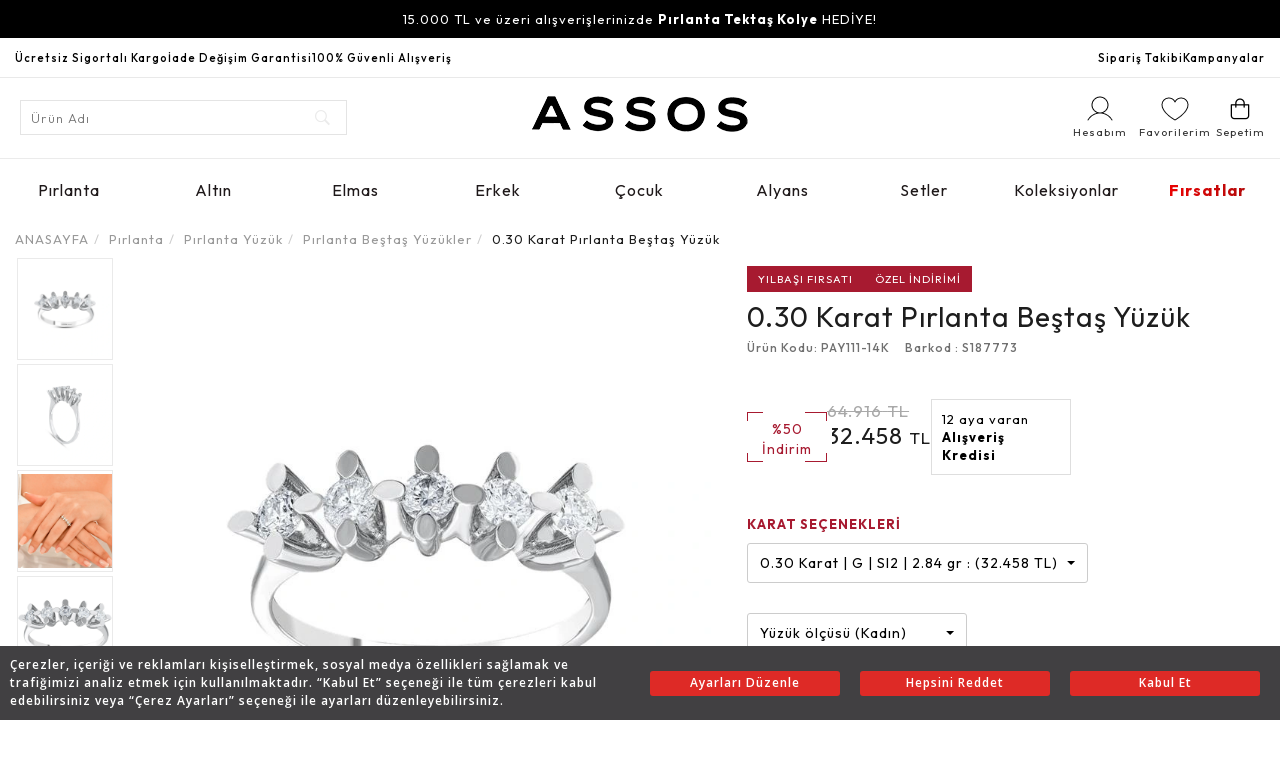

--- FILE ---
content_type: text/html; charset=UTF-8
request_url: https://www.assospirlanta.com/urun/pirlanta-bestas-yuzuk-pay111-14k
body_size: 98088
content:
<!DOCTYPE html>
<html lang="tr">

<head>

    <meta charset="utf-8">
                     <meta name="google-site-verification" content="fWwAUO2Tr4LTenHnJQ8qgCV9ZaldNnCVRj-N5yuMGrk" />
    <title>0.30 Karat Pırlanta Beştaş Yüzük - S187773 / -  Assos Pırlanta </title>
        <meta name="description" content="Pırlanta Beştaş Yüzük - S187773 modeli yüzük kategorisinde avantajlı fiyatları ile Assos Pırlanta’da sizleri bekliyor! Keşfetmek için tıklayın." />
    <meta http-equiv="X-UA-Compatible" content="IE=edge">
    <meta name="viewport" content="user-scalable=no, initial-scale=1.0, maximum-scale=1.0">
    <!-- <meta name="viewport" content="width=device-width, initial-scale=1, minimum-scale=1"> -->
    <meta name="google-site-verification" content="i8E3ejvkdlwZUEMpa19K-TyCXv9ppKe8muZsW3-HD7k" />
    <meta name="facebook-domain-verification" content="ac8fw3zgtvsz1fhvlwdadtt8efis93" />
    <meta http-equiv="x-dns-prefetch-control" content="on" />
    <link rel="dns-prefetch" href="connect.facebook.net" />
    <link rel="dns-prefetch" href="fonts.googleapis.com" />
    <link rel="dns-prefetch" href="googleads.g.doubleclick.net" />
    <!--    <link rel="dns-prefetch" href="sslwidget.criteo.com" />-->
    <!--    <link rel="dns-prefetch" href="static.criteo.net" />-->
    <link rel="dns-prefetch" href="translate.googleapis.com" />
    <link rel="dns-prefetch" href="www.assosb2b.com" />
    <link rel="dns-prefetch" href="www.google-analytics.com" />
    <link rel="dns-prefetch" href="www.google.com" />
    <link rel="dns-prefetch" href="www.google.com.tr" />
    <link rel="dns-prefetch" href="www.googleadservices.com" />
    <link rel="dns-prefetch" href="www.googletagmanager.com" />
    <link rel="dns-prefetch" href="www.gstatic.com" />
    <!--    <link rel="dns-prefetch" href="dis.eu.criteo.com" />-->
    <!--    <link rel="dns-prefetch" href="widget.eu.criteo.com" />-->
    <link rel="dns-prefetch" href="www.facebook.com" />
    <link rel="dns-prefetch" href="staticxx.facebook.com" />
    <link rel="dns-prefetch" href="www.assospirlanta.com" />
    <link rel="dns-prefetch" href="img-assospirlanta.mncdn.com" />
    <link rel="dns-prefetch" href="img-assosb2b.mncdn.com" />
    <meta name="format-detection" content="telephone=no" />
    <script src="https://cdn.segmentify.com/ddad76c4-4533-487b-b491-1e761f09ba1a/segmentify.js"
        charset="UTF-8"></script>
    <link rel="preconnect" href="https://fonts.googleapis.com">
    <link rel="preconnect" href="https://fonts.gstatic.com" crossorigin>
    <link href="https://fonts.googleapis.com/css2?family=Outfit:wght@300;400;500;600;700&display=swap" rel="stylesheet">

    <meta property="og:site_name" content="Assos Pırlanta" />
    <meta property="fb:admins" content="805125622" />
    
        <meta property="og:title" content="Pırlanta Beştaş Yüzük" />

        <meta property="og:image" content="https://img-assosb2b.mncdn.com/resim/urun/PAY111-14K.JPG" />
                    <meta name="robots" content="index, follow">
    
     
            <meta name="gender" content="female" />
    

     

            <link rel="canonical" href="https://www.assospirlanta.com/urun/pirlanta-bestas-yuzuk-pay111-14k" />
        <!-- FAVICON FILES -->
    <link rel="apple-touch-icon" sizes="180x180" href="https://img-assospirlanta.mncdn.com/apple-touch-icon.png">
    <link rel="icon" type="image/png" sizes="32x32" href="https://img-assospirlanta.mncdn.com/favicon-32x32.png">
    <link rel="icon" type="image/png" sizes="16x16" href="https://img-assospirlanta.mncdn.com/favicon-16x16.png">
    <!-- CSS FILES -->

    <link rel="manifest" href="https://www.assospirlanta.com/manifest.json">
    <style>
        .headalpha .menu ul li {
            min-height: unset !important;
        }

        .headalpha .menu ul li .sub-menu {
            opacity: 0
        }

        @media (max-width: 991px) {
            .headalpha .menu {
                opacity: 0
            }
        }

        .headalpha .d-flex-center a {
            text-transform: none !important;
        }

        .row.flexible iframe#goog_conv_iframe {
            order: 2;
        }

        .row.flexible .alert-success.user-register-success {
            order: 1;
            margin-top: 20px;
        }

        @media (max-width: 991px) {
            .col-xs-4.visible-xs.visible-sm.right-links>.features ul {
                align-self: stretch;
                display: flex;
                align-items: center;
            }

            .col-xs-4.visible-xs.visible-sm.right-links>.features ul li {
                height: 100%;
            }

            .col-xs-4.visible-xs.visible-sm.right-links>.features ul li a {
                height: 100%;
                display: inline-flex;
                align-items: center;
                justify-content: center;
                padding: 0;
                width: 40px;
            }

            .col-xs-4.visible-xs.visible-sm.right-links>.features button {
                display: inline-flex;
                align-items: center;
                justify-content: center;
                width: 40px;
                padding: 0 !important;
            }
        }

        .continue-purchase.fancybox.sepetOnay:hover {
            color: #fff;
        }

        .order-summary .accordion~.prices {
            padding-top: 0;
            padding-bottom: 0;
        }

        .special-campaign {
            width: 100%;
            /*background-color: #830000;*/
            background-color: #B31701 !important;
            padding: 5px 10px;
            display: flex;
        }

        .special-campaign p {
            color: #fff;
            margin: 0;
            padding: 0;
            width: 100%;
            text-align: center !important;
        }

        .special-campaign p strong {
            font-size: 13px !important;
        }

        #ring-size-box {
            background-color: #fff;
            overflow: hidden;
        }
    </style>
    <link rel="preconnect" href="https://fonts.googleapis.com">
    <link rel="preconnect" href="https://fonts.gstatic.com" crossorigin>
    <!-- <link href="https://fonts.googleapis.com/css2?family=Raleway:wght@100;200;300;400;500;600;700;800;900&display=swap" rel="stylesheet"> -->
    <link href="https://img-assospirlanta.mncdn.com/css/bootstrap.min.css?V111" rel="stylesheet" media="screen">
    <link href="https://img-assospirlanta.mncdn.com/css/ionicons.css?V111" rel="stylesheet" as="style">
            <link href="/css/styles-v1.min.css?v1767528421" rel="stylesheet">
    
    <script src="https://img-assospirlanta.mncdn.com/js/jquery.min.js?vdsd" type="text/javascript"></script>
    <style>
        @media (max-width: 991px) {
            .logo img {
                width: 100% !important;
                margin: auto;
                margin-top: 5px !important;
            }
        }

        .vnotify-container.vn-bottom-left {
            left: 0 !important;
            padding: 0 10px;
        }

        .our_services {
            border-bottom: 1px solid #ebebeb;
            padding-bottom: 20px;
        }

        .side-label-input {
            border: 1px solid #ebebeb;
            background: #000000;
            padding: 0 20px 20px;
            margin: 20px 0;
        }

        .side-label-input p,
        .side-label-input h2,
        .side-label-input label {
            color: white
        }

        .banner-background.hidden-xs {
            margin-bottom: 0
        }

        /*.cbp-spmenu-push-toright{pointer-events: none}*/
        .fancybox-overlay {
            z-index: 9999 !important
        }

        .fancybox-wrap {
            z-index: 10000 !important
        }

        .our_services img {
            margin-right: 10px
        }

        @media (max-width: 768px) {
            .our_services img {
                margin-right: 0
            }

            .our_services {
                text-align: center;
                padding: 10px 0;
            }

            span.servislerh3 {
                font-size: 13px;
                display: block;
                margin-top: 10px;
            }

            .logo img {
                width: 100% !important;
                margin: auto;
            }

            .headalpha .menu ul li {
                display: block !important;
                text-transform: uppercase;
            }

            .headalpha .right-links {
                padding-top: 0;
            }

            /* .headalpha .bottom .right-links ul li.menu-op {
                    padding-top: 6px;
                } */

            .product-box .pd-slider .owl-dots {
                text-align: center;
                width: 100%;
                margin-top: 1f0px
            }

            .product-box .pd-slider .owl-dots .owl-dot {
                display: inline-block;
                width: 10px;
                height: 10px;
                background: #f7f7f7;
                border-radius: 50%;
                margin: 0 2px;
                border: 1px solid #ddd;
            }

            .product-box .pd-slider .owl-dots .owl-dot.active {
                background: #ddd
            }

            .product-box .owl-nav {
                display: none !important
            }




            .basket .table_prices {
                width: 100%;
            }

            .owl-next {
                right: -10px;
            }

            .owl-prev {
                left: -10px;
            }

            .fancybox-opened .fancybox-skin {
                overflow: auto;
                padding: 0 !important;
            }
        }

        .vimeobg .fancybox-inner {
            background: #000
        }

        .products_list .col-sm-12.col-xs-12 {
            margin: 20px 0;
        }

        .pagement {
            margin-top: 20px
        }

        @media (min-width: 992px) {
            iframe.fancybox-iframe {
                min-height: 600px;
            }
        }

        .ins-barem {
            margin-top: 0 !important
        }

        .bx-wrapper .bx-pager,
        .bx-wrapper .bx-controls-auto {
            bottom: 0 !important
        }

        /* .fancybox-image, .fancybox-iframe{height: auto!important}*/
        /*.fancybox-image, .fancybox-iframe, .fancybox-type-image .fancybox-inner{height: auto!important;min-height:auto!important;}*/
        @media (max-width: 767px) {
            .int-banner .services {
                padding: 30px 0 0 !important;
                margin-bottom: -30px !important;
            }

            .int-banner .services li {
                position: initial;
            }

            .int-banner .services li a {
                padding: 54px 0 0;
            }

            .int-banner .services li a:hover+div {
                top: -120px;
                display: none !important
            }

            .int-banner .services li .tooltip {
                top: -120px;
                border: 2px solid #ededed;
                border-top: 3px solid #cf212b;
            }

            .tooltip:after {
                display: none
            }
        }

        @media (min-width: 991px) {
            .banner-background p {
                line-height: 22px;
            }
        }

        .headalpha .top {

            background: #f9f9f9 !important;

        }

        .headalpha .top p {
            color: #000 !important;
        }

        .js-kamp .owl-item {
            background: #f9f9f9 !important;
        }

        .owl-item .active {
            z-index: 32321 !important;
        }

        .owl-next {
            position: absolute;
            top: 25%;
            right: 0;

        }

        .owl-prev {
            position: absolute;
            top: 25%;
            left: 0
        }

        .ins-barem {
            margin-top: 0 !important
        }

        .bx-wrapper .bx-pager,
        .bx-wrapper .bx-controls-auto {
            bottom: 0 !important
        }

        .left_menu.show {
            background: none;
            border: 1px solid #ddd;
        }

        .left_menu .first {
            width: 100%;
            padding-left: 4%;
            padding-bottom: 20px;
            padding: 0;
        }

        .left_menu ul li {
            width: 100%;
            float: left;
            border-bottom: 1px solid #e5e5e5;
        }

        .left_menu ul li a {
            width: 100%;
            margin: 0;
            padding: 0 20px;
            float: left;
            font-size: 14px;
            color: #000;
            line-height: 2;
            padding: 10px 0;
        }

        .left_menu ul li a:hover {
            text-decoration: none;
            background: #f8f9fa;
        }

        @media (min-width: 992px) {

            .headalpha .menu ul li .sub-menu ul li a {
                line-height: 20px;
            }

            .headalpha .menu ul li .sub-menu ul li a p {

                line-height: 16px
            }
        }

        @media (min-width: 1200px) and (max-width: 1280px) {
            .container {
                width: 1180px;
            }
        }

        @media (min-width: 1280px) {
            .container {
                width: 1260px;
            }
        }


        @media (min-width: 1440px) {
            .container {
                width: 1440px;
            }
        }


        @media (min-width: 992px) {
            .headalpha .menu ul li .sub-menu {
                background: unset !important;
                border-bottom: none !important
            }

            .sub-menu .dropdown {
                background: white !important;
            }

            /* .headalpha .menu ul li:hover {
                    background: #F9F9F9 !important;
                } */
        }


        .fixedLeft {
            position: initial;
        }


        .flexbox {
            display: inline-block;
            width: 100%;
        }

        @media (min-width: 991px) {
            .product-list .flexbox .col-md-3 {
                width: 20%;
            }
        }
    </style>


    <div class="dropdown-overlay"></div>
    <style>
        .js-kamp {
            overflow-y: hidden;
        }

        .headalpha .menu ul li .sub-menu {
            visibility: hidden;
            transition: all 0s;
            text-align: center;
            display: initial;
        }


        .headalpha .menu ul li:hover .sub-menu {
            visibility: visible;
        }

        .fancybox-opened {
            z-index: 100000 !important;
        }

        .fancybox-overlay-fixed {
            z-index: 99999 !important;
        }




        @media (min-width: 767px) {}

        @media (min-width: 992px) {
            .headalpha .navbar-form.mobile {
                display: none
            }

            .headalpha.open .menu {
                background: #fff
            }
        }

        @media(max-width: 1279px) {
            .giftbanner2 p {
                color: #58595a;
                font-size: 16px;
                font-weight: normal;
                line-height: 20px;
                margin-bottom: 15px;
            }

            .giftbanner2 select {
                color: #58595a;
                font-size: 16px;
                font-weight: normal;
                float: initial;
                height: 20px;
                border: none;
                border-bottom: 1px solid #000;
            }

            .giftbanner2 button {
                background: transparent;
                border: 1px solid #d14943;
                color: #d14943;
                font-weight: normal;
                padding: 2px 10px !important;
                margin-top: 5px !important;
                font-size: 16px !important;
                height: 30px;
            }
        }


        .headalpha .menu ul li:hover {
            background: #f3f3f3;

        }




        .tooltip.in {
            padding: 5px 0 !important;
        }

        .tooltip {
            width: 150px;
            padding: 6px;
            margin-top: 20px;
            text-align: center;
            opacity: 1;
            background: #fcfcfc;
            color: #1d1d1d;
            border: 1px solid #ebebeb;
            top: 40px !important;
        }

        .tooltip .tooltip-inner {
            width: 140px !important;
        }

        .headalpha .sepetact .basket_box {
            float: left;
            margin: 0;
            padding: 0 !important;
            border: 1px solid #ebebeb;
            background: #fff;
            position: absolute;
            right: 6px;
            top: 33px;
            z-index: 9999;
            text-align: center;
            min-width: 150px;
        }

        @media (min-width: 1200px) {
            .hesabimuyelik {
                margin-right: 10px;
            }
        }
    </style> <!-- HTML5 shim and Respond.js for IE8 support of HTML5 elements and media queries -->
    <!-- WARNING: Respond.js doesn't work if you view the page via file:// -->
    <!--[if lt IE 9]>
    <script src="https://oss.maxcdn.com/html5shiv/3.7.2/html5shiv.min.js"></script>
    <script src="https://oss.maxcdn.com/respond/1.4.2/respond.min.js"></script>
    <![endif]-->

    <!-- <script src="https://ajax.googleapis.com/ajax/libs/jquery/2.1.3/jquery.min.js"></script> -->


     

        
            <script type="application/ld+json">
            {
                "@context": "http://schema.org/",
                "@type": "Product",
                "name": "Pırlanta Beştaş Yüzük",
                "description": "Pırlanta Beştaş Yüzük S187773 avantajlı fiyatları ile Assos Pırlanta'da sizleri bekliyor! Keşfetmek ve satın almak için tıklayın. ",
                "mpn": "PAY111-14K",
                "sku": "S187773",
                "image": "https://img-assosb2b.mncdn.com/resim/urun/PAY111-14K.JPG",
                "brand": {
                    "@type": "Brand",
                    "name": "Assos Pırlanta"
                },
                "offers": {
                    "@type": "Offer",
                    "url": "https://www.assospirlanta.com/urun/pirlanta-bestas-yuzuk-pay111-14k",
                    "priceValidUntil": "2026-01-05",
                    "priceCurrency": "TRY",
                    "price": "32.458",
                    "itemCondition": "https://schema.org/NewCondition",
                    "availability": "https://schema.org/InStock",
                    "seller": {
                        "@type": "Organization",
                        "name": "Assos Pırlanta",
                        "logo": "https://img-assospirlanta.mncdn.com/images/logo.png?v112"
                    }
                },
                "aggregateRating": {
                    "@type": "AggregateRating",
                    "ratingValue": 5,
                    "ratingCount": 4,
                    "reviewCount": 4                },
                "review": [
    {
        "@type": "Review",
        "author": {
            "@type": "Person",
            "name": "Burcu K***"
        },
        "datePublished": "10.01.2025",
        "reviewBody": "Yeni aldığım bilekliğimin zincir halkasında açılma sorunu yaşadım fakat geri incelemeye gönderdiğimde okadar çok ilgili davrandılar ki aşama aşama her durumu bilgilendirdiler. Ürünümün yenisi ile değişim sağlayıp tekrar geri gönderdiler. Çok teşekkür ediyorum.",
        "reviewRating": {
            "bestRating": "5",
            "ratingValue": "5",
            "worstRating": 1
        }
    },
    {
        "@type": "Review",
        "author": {
            "@type": "Person",
            "name": "Buse E****"
        },
        "datePublished": "14.10.2025",
        "reviewBody": "İlgileri çok iyiydi teşekkür ederim çok memnun kaldım yüzüklerimiz geldi tarihimize yetişmez sanıyordum ama ilgileriniz için teşekkür ederim öncesi için yetiştirdiniz yüzükler harikaa",
        "reviewRating": {
            "bestRating": "5",
            "ratingValue": "5",
            "worstRating": 1
        }
    },
    {
        "@type": "Review",
        "author": {
            "@type": "Person",
            "name": "Fulya Y****"
        },
        "datePublished": "24.01.2025",
        "reviewBody": "Alışverişimin başından sonuna kadar her soruma,sorunuma dakikasında cevap verip itina ve özenle işlerini laikliğiyle yapan bir firma ve ekiple karşılaşmak gerçekten bu zamanda zor bulunan birşey.Siparişimin kontrollerini,kargoya verilmesi,teslimat süreci ve sonrasında hem görsel hem yazılı olarak her konu hakkında bilgilendirme tarafıma yapıldı.Normalde böyle süreçlerde ürününüzün peşinden siz koşarsınız fakat tabiri caizse onlar kovaladı:) Sizden alışveriş yapmak çok harika bir deneyimdi.Hepinize tek tek teşekkürlerimi sunuyorum.Bol bereketli işleriniz satışlarınız olsun.Mükemmelsiniz.Hayatımın en anlamlı alışverişini sizden yaptığım için çok mutluyum.♥️",
        "reviewRating": {
            "bestRating": "5",
            "ratingValue": "5",
            "worstRating": 1
        }
    },
    {
        "@type": "Review",
        "author": {
            "@type": "Person",
            "name": "Ayse B***"
        },
        "datePublished": "12.03.2025",
        "reviewBody": "",
        "reviewRating": {
            "bestRating": "5",
            "ratingValue": "5",
            "worstRating": 1
        }
    }
]
            }
        </script>
    



    <!-- Global site tag (gtag.js) - Google Analytics -->
    <!--<script async src="https://www.googletagmanager.com/gtag/js?id=UA-884493-50"></script>
<script>
  window.dataLayer = window.dataLayer || [];
  function gtag(){dataLayer.push(arguments);}
  gtag('js', new Date());

  gtag('config', 'UA-884493-50');
</script>-->

    



        <!-- Facebook Pixel Code -->
    <!--
<script>
!function(f,b,e,v,n,t,s)
{if(f.fbq)return;n=f.fbq=function(){n.callMethod?
n.callMethod.apply(n,arguments):n.queue.push(arguments)};
if(!f._fbq)f._fbq=n;n.push=n;n.loaded=!0;n.version='2.0';
n.queue=[];t=b.createElement(e);t.async=!0;
t.src=v;s=b.getElementsByTagName(e)[0];
s.parentNode.insertBefore(t,s)}(window,document,'script',
'https://connect.facebook.net/en_US/fbevents.js');
 fbq('init', '271507733888684');
fbq('track', 'PageView');
</script>
<noscript>
 <img height="1" width="1"
src="https://www.facebook.com/tr?id=271507733888684&ev=PageView
&noscript=1"/>
</noscript>-->
    <!-- End Facebook Pixel Code -->



    <script>
        

            </script>

    <script>
        function MM_jumpMenu(targ, selObj, restore) { //v3.0
            eval(targ + ".location='" + selObj.options[selObj.selectedIndex].value + "'");
            if (restore) selObj.selectedIndex = 0;
        }
    </script>
    <!-- <script type="text/javascript">
            (function(c, l, a, r, i, t, y) {
                c[a] = c[a] || function() {
                    (c[a].q = c[a].q || []).push(arguments)
                };
                t = l.createElement(r);
                t.async = 1;
                t.src = "https://www.clarity.ms/tag/" + i;
                y = l.getElementsByTagName(r)[0];
                y.parentNode.insertBefore(t, y);
            })(window, document, "clarity", "script", "djccbqaex3");
        </script> -->
    <meta http-equiv="Content-Language" content="tr" />
    <meta name="yandex-verification" content="8882f7352a92341d" />
    <script>
        // Hopi - First Party Cookie Tracking -- All Pages
        (function() {
            function i() {
                var i = {};
                return window.location.href.replace(/[?&]+([^=&]+)=([^&]*)/gi, function(e, o, n) {
                    i[o] = n
                }), i
            }

            function e(i, e, o) {
                if (o) {
                    var n = "domain=" + location.hostname.replace(/^www\./i, "") + ";",
                        t = new Date;
                    t.setTime(t.getTime() + 24 * o * 60 * 60 * 1e3);
                    var a = "; expires=" + t.toGMTString()
                } else a = "";
                document.cookie = i + "=" + e + a + "; SameSite=Lax;secure; path=/;" + n
            }
            i().pid && "Hopi" == i().pid && (e("hp_lastclick", i().pid, 30), i().hopid && e("hopid", i().hopid, 30))
        })();
    </script>
        <button onclick="window.cookieSeal.showPopup()" style="display:none">Show Popup</button>
    <style type="text/css">
        #cookieseal-banner button {
            background: #DE2A26 !important;
        }

        #cs-seal-popup .cs-popup-content .cs-popup-content-bottom button {
            background: #DE2A26 !important;
        }

        #cs-seal-popup .cs-popup-content .cs-popup-content-tabs #tab-1:checked~.cs-popup-content-tabs-flex-tabs #tab-1-label,
        #cs-seal-popup .cs-popup-content .cs-popup-content-tabs #tab-2:checked~.cs-popup-content-tabs-flex-tabs #tab-2-label,
        #cs-seal-popup .cs-popup-content .cs-popup-content-tabs #tab-3:checked~.cs-popup-content-tabs-flex-tabs #tab-3-label {
            border-left-color: #DE2A26 !important;
        }

        .cookieseal-banner-body {
            padding: 10px !important;
        }

        .cookieseal-banner-body * {
            font-size: 12px !important;
        }
    </style>

        <!-- Google Tag Manager -->
    <script>
        (function(w, d, s, l, i) {
            w[l] = w[l] || [];
            w[l].push({
                'gtm.start': new Date().getTime(),
                event: 'gtm.js'
            });
            var f = d.getElementsByTagName(s)[0],
                j = d.createElement(s),
                dl = l != 'dataLayer' ? '&l=' + l : '';
            j.async = true;
            j.src =
                'https://www.googletagmanager.com/gtm.js?id=' + i + dl;
            f.parentNode.insertBefore(j, f);
        })(window, document, 'script', 'dataLayer', 'GTM-TT7SX8Z');
    </script>
    <!-- End Google Tag Manager -->

        <link rel="stylesheet" type="text/css" href="https://img-assospirlanta.mncdn.com/css/cookie-seal.css" />
    <script src="https://assets.cookieseal.com/cookie-seal.js"></script>
    
</head>


<body style="max-width: 100%;overflow-x: hidden;">


        <script>
        window.cookieSeal = new CookieSeal({

            tenantId: '65377a7fe51cf70013cec803',

            siteId: '56fa2ee9-0a53-4778-aa93-4f0aafe83192',

            lang: 'tr', // or 'en' for English

            showLogo: false,

            onChangePreference: function(category, allowed) {

                if (category === 'MarketingCookies' && allowed) {

                    // Initialize marketing scripts / trackers under this comment line

                }

                if (category === 'PerformanceCookies' && allowed) {

                    /// Initialize performance analytics scripts under this comment line

                }

                if (category === 'FunctionalCookies' && allowed) {

                    // Initialize functional analytics scripts under this comment line

                }

            },

        })
    </script>
        
    <!-- Google Tag Manager (noscript) -->
    <noscript><iframe src="https://www.googletagmanager.com/ns.html?id=GTM-TT7SX8Z" height="0" width="0"
            style="display:none;visibility:hidden"></iframe></noscript>
    <!-- End Google Tag Manager (noscript) -->

    <div id="fb-root"></div>
    <script>
        (function(d, s, id) {
            var js, fjs = d.getElementsByTagName(s)[0];
            if (d.getElementById(id)) return;
            js = d.createElement(s);
            js.id = id;
            js.src = "//connect.facebook.net/tr_TR/sdk.js#xfbml=1&version=v2.6&appId=257291147637071";
            fjs.parentNode.insertBefore(js, fjs);
        }(document, 'script', 'facebook-jssdk'));
    </script>
    


    <script type="text/javascript">
    $(document).ready(function() {
      $(".hoverke").hover(
        function() {
          $(".lia").addClass("renkdegis");
          $(this).find(".lia").removeClass("renkdegis");
        },
        function() {

          $(".lia").removeClass("renkdegis");
        }
      );
    });
  </script>

  <link href="/css/owl/animate.css" rel="stylesheet" type="text/css" />
  <style type="text/css">
    .headalpha{
      border-bottom: none!important;
    }
    .fancybox-type-iframe .fancybox-inner {
      height: 100% !important;
      max-height: 100% !important;
      aspect-ratio: 1/1;
    }

      .owl-carousel.owl-camp{
        display: block!important;
        width: 100%!important;
      }
    .lia.renkdegis {
      color: #aaa !important;
    }

    .lia.renkdegis:hover {
      color: #aaa !important;
    }

    .menu-ul li {
      cursor: pointer !important;
    }

    p.kirmizimenu {
      text-align: left;
    }

    .begenEkle.kategoriBegen {
      top: 76% !important;
      right: 20px !important;
      z-index: 999;
    }

    @media(max-width:998px) {


      .campaign-span {
        font-size: 10px !important;
      }

      .list {
        padding-left: 20px !important;
      }

      .iconac {
        display: none !important
      }

      .begenEkle.kategoriBegen {
        top: 60% !important;
        z-index: 999;
        left: 20px;
      }
    }

    @media(max-width:400px) {
      .campaign-span {
        font-size: 8px !important;
      }
      .campaign-span strong {
        font-size: 10px !important;
      }
    }

    .menu-ul {
      z-index: 9999 !important
    }

    .hoverke.ggizle.active {
      display: none !important;
    }

    .headalpha .sepetact .basket_box ul {
      border-bottom: 0 !important;
      margin-bottom: 0 !important;
      padding-bottom: 0 !important;
    }

    .headalpha .sepetact .basket_box ul li:last-child {
      border: none !important;
      margin-bottom: 0 !important;
      padding-bottom: 0 !important;
    }

    @media (max-width:991px) {
      #sign-in {
        width: 100% !important
      }

      .menu-res {
        width: 100% !important;
      }

      .product-box p {
        display: inline-block !important;
      }
    }

    @media (max-width: 991px) {
      .list .title:after {
        right: 9px !important;
      }

      .headalpha .menu ul li {
        display: block !important;
      }

      .headalpha .menu {
        top: 0 !important;
        height: 100% !important;
      }
    }

    @media (max-width:321px) {
      .sepetact {
        width: 40px !important
      }

    }

    .headalpha .menu ul li a {
      font-weight: normal !important;
      font-size: 16px !important;
    }

    .headalpha .menu ul .menu-item a {
      font-size: 13px !important;
    }


    @media (max-width:991px) {
      .headalpha .menu ul li a {
        font-weight: normal !important;
        font-size: 14px !important;
        line-height: 50px !important;
      }

      .headalpha {
        border-bottom: none !important;
      }
    }

    .navbar-form {
      border: none !important;
    }

    .ggizle {
      display: none !important
    }

    .tooltip {
      z-index: 99999898 !important;
    }

    @media (max-width:1440px) {

      .tab1,
      .tab2 {
        width: 220px !important;
      }
    }

    .product-box .old_price {
      margin-right: 5px;
    }

    @media (min-width: 1280px) {
      .sub-menu {
        width: 1260px;
      }
    }

    @media (min-width: 1200px) {
      .sub-menu {
        width: 1080px;
      }
    }

    @media (min-width: 992px) {
      .right-links {
        margin: 0 !important;
        padding: 0 !important;
      }

      .headalpha.open .menu {
        background: #fff !important;
      }

      .list-images {
        height: 100% !important;
      }

      .headalpha .col-md-10 {
        width: 100%;
      }

      .headalpha .col-md-1 {
        display: none;
      }

      .headalpha.open .col-md-1 {
        display: block;
      }

      .headalpha.open .col-md-10 {
        width: 83.33333333% !important;
      }

      .top p,
      .top a {
        line-height: 40px !important;
        font-size: 11px !important;
        color: #111111;
      }

      .topfulcon,
      .headalpha .top {
        height: 40px;
        background: #fff !important;
        border-bottom: 1px solid #E9E9E9;
      }

      .list-images.acik {
        opacity: 1 !important;
      }

      .list.active .list-images {
        pointer-events: all !important;
        opacity: 1 !important;
      }

      .list:hover a {
        color: #aaa !important;
      }

      .js-kamp {
        display: none !important;
      }

      .list a {
        margin: auto !important;
      }

      .rowcontust {
        height: 100% !important
      }

      .list {
        text-transform: capitalize !important;
        height: 63px !important;
        display: flex;
        border-bottom: 1px solid #e9e9e9;
        background: #FBFBFB !important;
        border-right: 1px solid #e9e9e9;

      }

      .list .container {
        width: calc(100% - 279px) !important;
        padding-right: 25px !important;
      }

      .list:hover {
        background: #fff !important;
        transition: 0.3s !important;
        border-right: 1px solid #fff !important;
      }

      .dropdown.container {
        padding-top: 0 !important;
      }

      .lia {
        text-transform: capitalize !important;
      }

      .catnameee {
        height: 65px !important;
        display: block;
        text-align: center;
        overflow: hidden;
        line-height: 20px;
      }

      .menu-item:hover .catnameee {
        text-decoration: underline;
      }

      .fullcon {
        width: 100% !important;
        padding: 0 15px !important;
      }

      .headalpha .menu .lia {
        min-height: 63px !important;
        line-height: 63px !important;
      }

      .dropdown2 {
        top: 62px !important;
      }

      .menu-ul {
        display: flex;
        justify-content: space-between;
      }

      .menu-ul .hoverke:not(:last-child) .lia:after {
        display: none !important;
      }

      .menu {
        background: white !important;
      }

      .sub-menu {
        width: 970px;
      }
    }

    .js-kamp .owl-nav button {
      height: 29px !important;
      top: 0 !important;
      width: 20px !important;
    }

    .js-kamp .owl-nav .owl-next {
      right: 5px !important;
    }

    .js-kamp .owl-nav .owl-prev {
      left: 5px !important;
    }

    .js-kamp .owl-nav {
      display: none;
      opacity: 0;
    }

    .js-kamp .item {
      display: block;
      width: 100%;
      height: auto;
    }

    /* .headalpha .menu ul li .sub-menu ul.flexi{
  display: grid;
  grid-template-columns: repeat(4, 1fr);
} */
    .headalpha .menu ul li .sub-menu ul.flexi li {
      text-align: center;
      text-transform: capitalize;
    }

    .headalpha .menu ul li {
      display: inline-block;
      text-transform: uppercase;
    }
  </style>




  <script type="text/javascript">
    $(document).ready(function() {

      $('.js-kamp').owlCarousel({
        pagination: false,
        singleItem: true,
        loop: true,
        nav: true,
        navigation: true,
        navigationText: ['<i class="fa fa-chevron-left"></i>', '<i class="fa fa-chevron-right"></i>'],
        items: 1,
        dots: false,
        lazyLoad: true,
        autoplay: true,
        autoplayTimeout: 6000,
        autoplayHoverPause: true,
        animateOut: 'fadeOutDown',
        animateIn: 'fadeInDown'

      });
      $('.js-kamp .owl-next').trigger('click');


      $(".aTagGorsel").hover(function() {
        var yenigorsel = $(this).data("menugorsel");
        if ($(this).data("menugorsel") != '/resim/kategori/') {
          $(this).parents(".sub-menu").find(".gorselDegis").attr("src", yenigorsel);
        }

        //$(this).parents(".sub-menu").find("gorselDegis").

      });


    });
  </script>


      <div class="fakeheader">

    </div>

    <div class="headalpha">

      <!-- Campaign -->
      <div class="owl-carousel owl-camp">   <div class="item">

            <!--            Kampanya aktif olacak ise hemen aşağıdaki span'a $campaign_active yazdırılmalıdır.-->
            <span class="campaign-span campaign_active">
              15.000 TL ve üzeri alışverişlerinizde              <a href="https://www.assospirlanta.com/video/30062025115124_DSC_6181.mp4" class="fancybox" data-fancybox-type="iframe">
                <strong>Pırlanta Tektaş Kolye</strong>
              </a> HEDİYE!
            </span>
            </div>

                </div>
          <style type="text/css">
            .owl-carousel.owl-camp {
                display: block;
            }
            .owl-carousel.owl-camp .item:not(:first-child) {
                display: none;
            }
            .campaign-span {
              color: #fff;
              text-align: center;
              line-height: 38px;
              background-color: #000;
              display: none;
            }

            .campaign-span.campaign_active {
              display: block;
            }

            .campaign-span a {
              font-size: 13px !important;
              color: #fff;
              display: initial;
              cursor: pointer;
              margin: 0;
            }

            .fancybox-skin {
              background-color: transparent !important;
            }
          </style>
         

      <div class="top">
        <div class="container fullcon topfulcon">
          <div class="row">
            <div class="col-md-6">
              <div class="hidden-xs" style="display:flex;gap:15px">
                <div class="item">
                  <p style="font-weight:500;margin:0!important">Ücretsiz Sigortalı Kargo</p>
                </div>
                <div class="item">
                  <p style="font-weight:500;margin:0!important">İade Değişim Garantisi</p>
                </div>
                <div class="item">
                  <p style="font-weight:500;margin:0!important">100% Güvenli Alışveriş</p>
                </div>
              </div>

            </div>

            <div class="col-md-4 visible-xs">
              <div class="js-kamp owl-carousel owl-theme" style="height: 29px!important;">
                <div class="item">
                  <p style="font-weight:500;margin:0!important">Ücretsiz Sigortalı Kargo</p>
                </div>
                <div class="item">
                  <p style="font-weight:500;margin:0!important">İade Değişim Garantisi</p>
                </div>
                <div class="item">
                  <p style="font-weight:500;margin:0!important">100% Güvenli Alışveriş</p>
                </div>
              </div>
            </div>
            <div class="col-md-6">
              <div class="hidden-xs" style="display:flex;gap:15px;justify-content: flex-end;">
                <div class="item">
                  <a href="/siparislerim.php" style="font-weight:500;margin:0!important;color:#000!important;line-height: 29px;">Sipariş Takibi</a>
                </div>
                <div class="item">
                  <a href="/kampanyalar" style="font-weight:500;margin:0!important;color:#000!important;line-height: 29px;">Kampanyalar</a>
                </div>
              </div>
            </div>
          </div>
        </div>
      </div>
      <div class="bottom">
        <div class="container fullcon">
          <div class="row">
            <div class="col-xs-4 visible-xs visible-sm right-links">
              <div class="features" style="display: flex !important; align-items: center; width: 100%;">
                <ul>
                  <li class="menu-op visible-xs visible-sm" style="float: left;">
                    <a href="javascript:;" style="padding-top: 3px;" aria-label="Menü">
                      <div id="nav-icon2">
                        <span>
                        </span>
                        <span>
                        </span>
                        <span>
                        </span>
                        <span>
                        </span>
                        <span>
                        </span>
                        <span>
                        </span>
                      </div>
                    </a>
                  </li>
                </ul>
                <button type="submit" class="btn-default" id="mobile-search-button" style="background: transparent;font-size: 24px;height: 40px;color:#000;padding: 0 15px" aria-label="Arama">
                  <i class="ion-ios-search-strong">
                  </i>
                </button>
              </div>
            </div>

            <div class="col-md-4 hidden-xs hidden-sm">
                            <form class="navbar-form  " role="search" id="form2" name="form1" method="POST" action="/ara.php" style=" width: 360px; margin: none!important;   margin-top:7px!important; display: flex">

                <input class="hidden" name="email2" id="email2" value="">

                <input name="search" minlength="3" type="text" id="keyword2" placeholder="Ürün Adı" style="width: 70%;max-width: 280px;border-right: 0;height: 35px;">
                <button type="submit" class="btn-default" style="    background: transparent;border: 1px solid #e4e4e4;border-left: 0;font-size: 20px;height: 35px;color:#ebebeb;padding: 0 15px; border-radius: 0 !important" aria-label="Arama">
                  <i class="ion-ios-search-strong">
                  </i>
                </button>
              </form>
            </div>
            <div class="logo col-md-4 col-xs-4" style="display: flex;justify-content: center;">
              <a href="/">
                <img width="220" height="42" src="https://img-assospirlanta.mncdn.com/images/logo-new.png" class="img-responsive" alt="Assos Pırlanta">
              </a>
            </div>
            <div class="right-links col-md-4 col-xs-4" style="    padding-left: 0;">
              <ul>
                <li class="seg-auth-icon">

                </li>
                <li class="visible-xs visible-sm">
                                      <a href="#sign-in" class="fancybox" style="margin-right: 10px;" data-original-title="Üye Ol / Giriş Yap" data-toggle="tooltip" data-placement="bottom" aria-label="Üye girişi">
                      <i style="background: url(https://img-assospirlanta.mncdn.com/img/user-profile.png);background-size:cover;width: 29px;height: 28px;float: left;">
                      </i>
                    </a>
                                  </li>
                <li style="width: 60px;position: relative;" class="sepetact">
                  <a href="/sepet.php" style=" display: flex;align-items: center;flex-direction: column;font-size: 11px;" aria-label="sepetim">
                    <i style="background: url(https://img-assospirlanta.mncdn.com/img/shopping-bag.png) no-repeat; background-size: cover;width: 32px;height: 32px; float: left;">
                    </i>
                    <span class="hidden-sm hidden-xs">Sepetim</span>
                                      </a>
                                      <!--                  <div class="basket_box" id="basket_box" style="width:106px;">-->
                    <!--                      Sepetiniz boş!-->
                    <!--                      -->
                    <!--                  </div>-->
                    <div class="sign-in-pop-up">
                      <p>Sepetiniz boş!</p>
                    </div>
                  
                </li>
                <li style="width: 70px" class="hidden-xs hidden-sm">
                  <a href="/begendiklerim" style="display: flex;flex-direction: column;font-size: 11px;align-items: center;">

                    <svg xmlns="http://www.w3.org/2000/svg" width="32" height="32" fill="#111111" viewBox="0 0 256 256">
                      <path d="M178,36c-21.44,0-39.92,10.19-50,27.07C117.92,46.19,99.44,36,78,36A58.07,58.07,0,0,0,20,94c0,28.59,18,58.47,53.4,88.79a333.81,333.81,0,0,0,52.7,36.73,4,4,0,0,0,3.8,0,333.81,333.81,0,0,0,52.7-36.73C218,152.47,236,122.59,236,94A58.07,58.07,0,0,0,178,36ZM128,211.42C114,203.46,28,152.07,28,94A50.06,50.06,0,0,1,78,44c21.11,0,38.85,11.31,46.3,29.51a4,4,0,0,0,7.4,0C139.15,55.31,156.89,44,178,44a50.06,50.06,0,0,1,50,50C228,152,142,203.46,128,211.42Z"></path>
                    </svg>
                    Favorilerim

                  </a>

                </li>
                <li style="width: 70px" class="hidden-xs hidden-sm">


                                      <!--                  <a href="#sign-in" class="fancybox" style="margin-right: 10px;display: flex;flex-direction: column;font-size: 11px;align-items: center;" data-original-title="Üye Ol / Giriş Yap" data-toggle="tooltip" data-placement="bottom" href="Üye girişi">-->
                    
                      <a href="/uyelik.php" class=" sign-in-icon" style="margin-right: 10px;display: flex;flex-direction: column;font-size: 11px;align-items: center;">
                        <svg xmlns="http://www.w3.org/2000/svg" width="32" height="32" fill="#111111" viewBox="0 0 256 256">
                          <path d="M227.46,214c-16.52-28.56-43-48.06-73.68-55.09a68,68,0,1,0-51.56,0c-30.64,7-57.16,26.53-73.68,55.09a4,4,0,0,0,6.92,4C55,184.19,89.62,164,128,164s73,20.19,92.54,54a4,4,0,0,0,3.46,2,3.93,3.93,0,0,0,2-.54A4,4,0,0,0,227.46,214ZM68,96a60,60,0,1,1,60,60A60.07,60.07,0,0,1,68,96Z"></path>
                        </svg>
                        Hesabım
                        <div class="sign-in-pop-up">
                          <p>Üye Ol / Giriş Yap</p>
                        </div>
                      </a>
                    

                                  </li>
              </ul>
            </div>
          </div>
        </div>
      </div>
      <form class="navbar-form mobile search-bar-mobile" role="search" id="form2" name="form1" method="POST" action="/ara.php" style="    padding:7px;margin:0;display: none;">
        <input class="hidden" name="email2" id="email2" value="">

        <input name="search" type="text" id="keyword" minlength="3" placeholder="Ürün Adı" style="-webkit-appearance: none;width: calc(100% - 48px)!important;border-right: 0;height: 40px;">
        <button type="submit" class="btn-default" style="background: transparent;border: 1px solid #e4e4e4;border-left: 0;font-size: 20px;height: 40px;color:#757575;padding: 0 15px" aria-label="Arama">
          <i class="ion-ios-search-strong">
          </i>
        </button>
      </form>
      <div class="opcty">
      </div>
      <div class="menu" style=" background-color: #F9F9F9;">
        <style>
          @media (max-width:991px) {

            .headalpha .menu ul li:hover .sub-menu {
              display: none
            }

            .headalpha .menu ul li .sub-menu {
              display: none
            }

            .headalpha .menu ul li .sub-menu.active {
              display: block
            }

            .headalpha .menu ul li a {
              font-size: 14px
            }
          }

          .sepetact a,
          .sign-in-icon {
            position: relative;
          }

          .sign-in-icon .sign-in-pop-up,
          .sepetact a~.sign-in-pop-up {
            position: absolute;
            bottom: -50px;
            left: -38px;
            opacity: 0;
            transition: all .3s ease-in-out;
            width: max-content;
            z-index: 999;
            background: #FCFCFC;
            border: 1px solid #ebebeb;
            padding: 10px;
          }

          .sepetact a~.sign-in-pop-up {
            left: -45px;
          }

          .sign-in-icon .sign-in-pop-up p,
          .sepetact a~.sign-in-pop-up p {
            margin: 0;
            font-size: 12px
          }

          .sign-in-icon:hover .sign-in-pop-up,
          .sepetact a:hover~.sign-in-pop-up {
            opacity: 1;
            transition: all .3s ease-in-out;
          }

          .stickylologo:hover {
            background: none !important
          }

          .kirmizimenu {
            text-align: center;
            background: rgb(102, 0, 0);
            background: linear-gradient(90deg, #ff0000 0%, #231f20 25%, #f1ceb3 50%, #990000 75%, #f1ceb3 100%);
            background-size: 900% auto;
            color: #000;
            background-clip: text;
            text-fill-color: transparent;
            -webkit-background-clip: text;
            -webkit-text-fill-color: transparent;
            animation: shine 12s cubic-bezier(0.55, 0.06, 0.68, 0.19) infinite;
          }

          @keyframes shine {
            to {
              background-position: 200% center;
            }
          }
        </style>
        <div class="">
          <div class="">
            <div class="col-md-1">
              <div class="menu-top"><a href="javascript:;" class="close" onclick="$( '.opcty').trigger( 'click' );"><img src="https://img-assospirlanta.mncdn.com/img/closemenu.png" width="25" height="25" alt="Kapat" loading="lazy"> </a>
                <div style="height:80px;display: flex;justify-content: center;align-items: center;">
                  <a href="/">
                    <img src="https://img-assospirlanta.mncdn.com/images/logo.png?v112" width="153" height="39" alt="Assos Pırlanta" class="img-responsive" style="width: 100px;float: right;">
                  </a>
                </div>

              </div>

              <ul>
                <li class="stickylologo" style="display: none;float:left;line-height: 0!important;position: absolute;top:19px;left: 18px;">
                  <a href="/" style="display: ; vertical-align: middle;padding: 11px;line-height: 0!important">
                    <img src="https://img-assospirlanta.mncdn.com/images/logo.png?v112" width="98" height="25" class="img-responsive" style="max-height: 25px;" alt="Assos Pırlanta">
                  </a>
                </li>
              </ul>
            </div>


            <style type="text/css">
              @media(min-width:998px) {
                .list.active .iconac {
                  display: block !important;

                  position: absolute;
                  left: 260px;

                  margin-top: 22px;
                }

                .list.active {
                  background: #fff !important;
                }

                .hoverke {
                  width: 100%;

                }

                .hoverke:hover {
                  border-bottom: 2px solid #111 !important;
                  height: 62px !important;

                }

                .catnameee {
                  color: #111 !important;
                }

                .menu a:hover {
                  color: #111 !important;
                }

                .iconac {
                  display: none;
                }

                .list:hover .iconac {
                  display: block;
                  position: absolute;
                  left: 260px;
                  /* top: 3px; */
                  margin-top: 22px;
                }

                .headalpha .bottom {
                  height: 80px !important;
                  padding: 15px 0 !important;
                }

                .list.active a {
                  color: #111 !important;
                }

                .list a {
                  color: #aaa !important;
                }

                .headalpha.open .dropdown.container {
                  top: 63px !important;
                }
              }
            </style>
            <script>
              $(document).ready(function() {
                if ($(window).width() > 991) {
                  $(".list-1").find(".list-images").addClass("acik");

                  $(".list").hover(
                    function() {
                      $(this).parents(".hoverke").find(".list").removeClass('active');
                      $(this).addClass('active');
                      $(".list-1").find(".list-images").removeClass("acik");

                    },
                    function() {
                      if (!$(this).hasClass('clicked')) {

                      }
                    }
                  );
                } else {
                  $(".list").removeClass('active');
                }



              });
            </script>
            <div class="col-md-10 " style="padding: 0;position: initial;">
              <ul class="menu-ul">

        <li class="hoverke">
        <!-- menu1 -->
        <a href="/pirlanta"  class="lia hidden-xs hidden-sm " title="Pırlanta" style="margin: 0;font-weight: 400!important;"  >
          Pırlanta          <!-- href="/pirlanta" -->
        </a>
        <p class="mobile-lia visible-xs visible-sm " href="javascript:;" style="color:#000"> Pırlanta </p>

        <div class="dropdown container " >
  <div class="rowcontust" style="display:flex;flex-direction: column;">
  <div class="row cont" style="   display: flex;">
            <div class="list  list-1 active" style="    flex-direction: column;">
          <span class="iconac">
            <svg xmlns="http://www.w3.org/2000/svg" width="12" height="12" fill="#111111" viewBox="0 0 256 256"><path d="M181.66,133.66l-80,80A8,8,0,0,1,88,208V48a8,8,0,0,1,13.66-5.66l80,80A8,8,0,0,1,181.66,133.66Z"></path></svg>
          </span>
          <a href="/pirlanta/baget" class="title hidden-xs hidden-sm">Baget</a>
          <span class="title visible-xs visible-sm">Baget</span>
          <div class="list-images">
            <ul class="container d-flex-center">
                              <li class="col-md-2 col-xs-12 menu-item">
                  <a title="Pırlanta Baget Yüzükler" href="/pirlanta-baget-yuzukler" class="aTagGorsel" data-menuGorsel="https://img-assospirlanta.mncdn.com/resim/kategori/pir_baget_yuzuk_menu.jpg">
                    <img class="hidden-xs hidden-sm menuGorsel" data-src="https://img-assospirlanta.mncdn.com/resim/kategori/pir_baget_yuzuk_menu.jpg" alt="Pırlanta Baget Yüzükler" width="140" height="140" loading="lazy">
                    <br class="hidden-sm hidden-xs">
                    <span class="catnameee">Pırlanta Baget Yüzükler</span>
                  </a>
                </li>
                              <li class="col-md-2 col-xs-12 menu-item">
                  <a title="Pırlanta Baget Kolyeler" href="/pirlanta-baget-kolyeler" class="aTagGorsel" data-menuGorsel="https://img-assospirlanta.mncdn.com/resim/kategori/pir_baget_kolye_menu.jpg">
                    <img class="hidden-xs hidden-sm menuGorsel" data-src="https://img-assospirlanta.mncdn.com/resim/kategori/pir_baget_kolye_menu.jpg" alt="Pırlanta Baget Kolyeler" width="140" height="140" loading="lazy">
                    <br class="hidden-sm hidden-xs">
                    <span class="catnameee">Pırlanta Baget Kolyeler</span>
                  </a>
                </li>
                              <li class="col-md-2 col-xs-12 menu-item">
                  <a title="Pırlanta Baget Küpeler" href="/pirlanta-baget-kupeler" class="aTagGorsel" data-menuGorsel="https://img-assospirlanta.mncdn.com/resim/kategori/pir_baget_kupe_menu.jpg">
                    <img class="hidden-xs hidden-sm menuGorsel" data-src="https://img-assospirlanta.mncdn.com/resim/kategori/pir_baget_kupe_menu.jpg" alt="Pırlanta Baget Küpeler" width="140" height="140" loading="lazy">
                    <br class="hidden-sm hidden-xs">
                    <span class="catnameee">Pırlanta Baget Küpeler</span>
                  </a>
                </li>
                              <li class="col-md-2 col-xs-12 menu-item">
                  <a title="Pırlanta Baget Bileklikler" href="/pirlanta-baget-bileklikler" class="aTagGorsel" data-menuGorsel="https://img-assospirlanta.mncdn.com/resim/kategori/pir_baget_bileklik_menu-1.jpg">
                    <img class="hidden-xs hidden-sm menuGorsel" data-src="https://img-assospirlanta.mncdn.com/resim/kategori/pir_baget_bileklik_menu-1.jpg" alt="Pırlanta Baget Bileklikler" width="140" height="140" loading="lazy">
                    <br class="hidden-sm hidden-xs">
                    <span class="catnameee">Pırlanta Baget Bileklikler</span>
                  </a>
                </li>
                          </ul>
          </div>
        </div>
        <div class="clearfix"></div>

        <!-- end col-2 -->
            <div class="list  list-2 " style="    flex-direction: column;">
          <span class="iconac">
            <svg xmlns="http://www.w3.org/2000/svg" width="12" height="12" fill="#111111" viewBox="0 0 256 256"><path d="M181.66,133.66l-80,80A8,8,0,0,1,88,208V48a8,8,0,0,1,13.66-5.66l80,80A8,8,0,0,1,181.66,133.66Z"></path></svg>
          </span>
          <a href="/pirlanta/yuzuk" class="title hidden-xs hidden-sm">Yüzük</a>
          <span class="title visible-xs visible-sm">Yüzük</span>
          <div class="list-images">
            <ul class="container d-flex-center">
                              <li class="col-md-2 col-xs-12 menu-item">
                  <a title="Pırlanta Tektaş Yüzükler" href="/pirlanta-tektas-yuzukler" class="aTagGorsel" data-menuGorsel="https://img-assospirlanta.mncdn.com/resim/kategori/pir_yuzuk_menu.jpg">
                    <img class="hidden-xs hidden-sm menuGorsel" data-src="https://img-assospirlanta.mncdn.com/resim/kategori/pir_yuzuk_menu.jpg" alt="Pırlanta Tektaş Yüzükler" width="140" height="140" loading="lazy">
                    <br class="hidden-sm hidden-xs">
                    <span class="catnameee">Pırlanta Tektaş Yüzükler</span>
                  </a>
                </li>
                              <li class="col-md-2 col-xs-12 menu-item">
                  <a title="Pırlanta Beştaş Yüzükler" href="/pirlanta-bestas-yuzukler" class="aTagGorsel" data-menuGorsel="https://img-assospirlanta.mncdn.com/resim/kategori/pir_bestasYuzuk_menu.jpg">
                    <img class="hidden-xs hidden-sm menuGorsel" data-src="https://img-assospirlanta.mncdn.com/resim/kategori/pir_bestasYuzuk_menu.jpg" alt="Pırlanta Beştaş Yüzükler" width="140" height="140" loading="lazy">
                    <br class="hidden-sm hidden-xs">
                    <span class="catnameee">Pırlanta Beştaş Yüzükler</span>
                  </a>
                </li>
                              <li class="col-md-2 col-xs-12 menu-item">
                  <a title="Pırlanta Fantezi Yüzükler" href="/pirlanta-fantezi-yuzukler" class="aTagGorsel" data-menuGorsel="https://img-assospirlanta.mncdn.com/resim/kategori/pir_FantaziYuzuk_menu33.jpeg">
                    <img class="hidden-xs hidden-sm menuGorsel" data-src="https://img-assospirlanta.mncdn.com/resim/kategori/pir_FantaziYuzuk_menu33.jpeg" alt="Pırlanta Fantezi Yüzükler" width="140" height="140" loading="lazy">
                    <br class="hidden-sm hidden-xs">
                    <span class="catnameee">Pırlanta Fantezi Yüzükler</span>
                  </a>
                </li>
                              <li class="col-md-2 col-xs-12 menu-item">
                  <a title="Pırlanta Tamtur Yüzükler" href="/pirlanta-tamtur-yuzukler" class="aTagGorsel" data-menuGorsel="https://img-assospirlanta.mncdn.com/resim/kategori/PMSM058-14K.JPG">
                    <img class="hidden-xs hidden-sm menuGorsel" data-src="https://img-assospirlanta.mncdn.com/resim/kategori/PMSM058-14K.JPG" alt="Pırlanta Tamtur Yüzükler" width="140" height="140" loading="lazy">
                    <br class="hidden-sm hidden-xs">
                    <span class="catnameee">Pırlanta Tamtur Yüzükler</span>
                  </a>
                </li>
                              <li class="col-md-2 col-xs-12 menu-item">
                  <a title="Pırlanta Yarımtur Yüzükler" href="/pirlanta-yarimtur-yuzukler" class="aTagGorsel" data-menuGorsel="https://img-assospirlanta.mncdn.com/resim/kategori/pir-yarim-tur-menu.jpg">
                    <img class="hidden-xs hidden-sm menuGorsel" data-src="https://img-assospirlanta.mncdn.com/resim/kategori/pir-yarim-tur-menu.jpg" alt="Pırlanta Yarımtur Yüzükler" width="140" height="140" loading="lazy">
                    <br class="hidden-sm hidden-xs">
                    <span class="catnameee">Pırlanta Yarımtur Yüzükler</span>
                  </a>
                </li>
                              <li class="col-md-2 col-xs-12 menu-item">
                  <a title="Pırlanta Renkli Taşlı Yüzükler" href="/pirlanta-renkli-tasli-yuzukler" class="aTagGorsel" data-menuGorsel="https://img-assospirlanta.mncdn.com/resim/kategori/Pir-Renli-Tasli-Yuzuk.jpg">
                    <img class="hidden-xs hidden-sm menuGorsel" data-src="https://img-assospirlanta.mncdn.com/resim/kategori/Pir-Renli-Tasli-Yuzuk.jpg" alt="Pırlanta Renkli Taşlı Yüzükler" width="140" height="140" loading="lazy">
                    <br class="hidden-sm hidden-xs">
                    <span class="catnameee">Pırlanta Renkli Taşlı Yüzükler</span>
                  </a>
                </li>
                              <li class="col-md-2 col-xs-12 menu-item">
                  <a title="Safir Yüzükler" href="/pirlanta-safir-yuzukler" class="aTagGorsel" data-menuGorsel="https://img-assospirlanta.mncdn.com/resim/kategori/DC001S-14K.JPG">
                    <img class="hidden-xs hidden-sm menuGorsel" data-src="https://img-assospirlanta.mncdn.com/resim/kategori/DC001S-14K.JPG" alt="Safir Yüzükler" width="140" height="140" loading="lazy">
                    <br class="hidden-sm hidden-xs">
                    <span class="catnameee">Safir Yüzükler</span>
                  </a>
                </li>
                              <li class="col-md-2 col-xs-12 menu-item">
                  <a title="Yakut Yüzükler" href="/pirlanta-yakut-yuzukler" class="aTagGorsel" data-menuGorsel="https://img-assospirlanta.mncdn.com/resim/kategori/EM668Y-14K.JPEG">
                    <img class="hidden-xs hidden-sm menuGorsel" data-src="https://img-assospirlanta.mncdn.com/resim/kategori/EM668Y-14K.JPEG" alt="Yakut Yüzükler" width="140" height="140" loading="lazy">
                    <br class="hidden-sm hidden-xs">
                    <span class="catnameee">Yakut Yüzükler</span>
                  </a>
                </li>
                              <li class="col-md-2 col-xs-12 menu-item">
                  <a title="Zümrüt Yüzükler" href="/pirlanta-zumrut-yuzukler" class="aTagGorsel" data-menuGorsel="https://img-assospirlanta.mncdn.com/resim/kategori/pir_ZumrutYuzuk_menu.jpg">
                    <img class="hidden-xs hidden-sm menuGorsel" data-src="https://img-assospirlanta.mncdn.com/resim/kategori/pir_ZumrutYuzuk_menu.jpg" alt="Zümrüt Yüzükler" width="140" height="140" loading="lazy">
                    <br class="hidden-sm hidden-xs">
                    <span class="catnameee">Zümrüt Yüzükler</span>
                  </a>
                </li>
                          </ul>
          </div>
        </div>
        <div class="clearfix"></div>

        <!-- end col-2 -->
            <div class="list  list-3 " style="    flex-direction: column;">
          <span class="iconac">
            <svg xmlns="http://www.w3.org/2000/svg" width="12" height="12" fill="#111111" viewBox="0 0 256 256"><path d="M181.66,133.66l-80,80A8,8,0,0,1,88,208V48a8,8,0,0,1,13.66-5.66l80,80A8,8,0,0,1,181.66,133.66Z"></path></svg>
          </span>
          <a href="/pirlanta/kolye" class="title hidden-xs hidden-sm">Kolye</a>
          <span class="title visible-xs visible-sm">Kolye</span>
          <div class="list-images">
            <ul class="container d-flex-center">
                              <li class="col-md-2 col-xs-12 menu-item">
                  <a title="Pırlanta Tektaş Kolyeler" href="/pirlanta-tektas-kolyeler" class="aTagGorsel" data-menuGorsel="https://img-assospirlanta.mncdn.com/resim/kategori/pir_tektas_kolye_menu.jpg">
                    <img class="hidden-xs hidden-sm menuGorsel" data-src="https://img-assospirlanta.mncdn.com/resim/kategori/pir_tektas_kolye_menu.jpg" alt="Pırlanta Tektaş Kolyeler" width="140" height="140" loading="lazy">
                    <br class="hidden-sm hidden-xs">
                    <span class="catnameee">Pırlanta Tektaş Kolyeler</span>
                  </a>
                </li>
                              <li class="col-md-2 col-xs-12 menu-item">
                  <a title="Pırlanta Fantezi Kolyeler" href="/pirlanta-fantazi-kolyeler" class="aTagGorsel" data-menuGorsel="https://img-assospirlanta.mncdn.com/resim/kategori/pir_fantazi_kolye_menu.jpg">
                    <img class="hidden-xs hidden-sm menuGorsel" data-src="https://img-assospirlanta.mncdn.com/resim/kategori/pir_fantazi_kolye_menu.jpg" alt="Pırlanta Fantezi Kolyeler" width="140" height="140" loading="lazy">
                    <br class="hidden-sm hidden-xs">
                    <span class="catnameee">Pırlanta Fantezi Kolyeler</span>
                  </a>
                </li>
                              <li class="col-md-2 col-xs-12 menu-item">
                  <a title="Pırlanta Gerdanlıklar" href="/pirlanta-gerdanliklar" class="aTagGorsel" data-menuGorsel="https://img-assospirlanta.mncdn.com/resim/kategori/pir_gerdanlık_menu.jpg">
                    <img class="hidden-xs hidden-sm menuGorsel" data-src="https://img-assospirlanta.mncdn.com/resim/kategori/pir_gerdanlık_menu.jpg" alt="Pırlanta Gerdanlıklar" width="140" height="140" loading="lazy">
                    <br class="hidden-sm hidden-xs">
                    <span class="catnameee">Pırlanta Gerdanlıklar</span>
                  </a>
                </li>
                              <li class="col-md-2 col-xs-12 menu-item">
                  <a title="Pırlanta Renkli Taşlı Kolyeler" href="/pirlanta-renkli-tasli-kolye" class="aTagGorsel" data-menuGorsel="https://img-assospirlanta.mncdn.com/resim/kategori/Pir-Renli-Tasli-Kolye.jpg">
                    <img class="hidden-xs hidden-sm menuGorsel" data-src="https://img-assospirlanta.mncdn.com/resim/kategori/Pir-Renli-Tasli-Kolye.jpg" alt="Pırlanta Renkli Taşlı Kolyeler" width="140" height="140" loading="lazy">
                    <br class="hidden-sm hidden-xs">
                    <span class="catnameee">Pırlanta Renkli Taşlı Kolyeler</span>
                  </a>
                </li>
                              <li class="col-md-2 col-xs-12 menu-item">
                  <a title="Safir Kolyeler" href="/safir-kolyeler" class="aTagGorsel" data-menuGorsel="https://img-assospirlanta.mncdn.com/resim/kategori/pir_safir_kolye_menu.jpg">
                    <img class="hidden-xs hidden-sm menuGorsel" data-src="https://img-assospirlanta.mncdn.com/resim/kategori/pir_safir_kolye_menu.jpg" alt="Safir Kolyeler" width="140" height="140" loading="lazy">
                    <br class="hidden-sm hidden-xs">
                    <span class="catnameee">Safir Kolyeler</span>
                  </a>
                </li>
                              <li class="col-md-2 col-xs-12 menu-item">
                  <a title="Yakut Kolyeler" href="/pirlanta-yakut-kolyeler" class="aTagGorsel" data-menuGorsel="https://img-assospirlanta.mncdn.com/resim/kategori/pir_yakut_kolye_menu.jpg">
                    <img class="hidden-xs hidden-sm menuGorsel" data-src="https://img-assospirlanta.mncdn.com/resim/kategori/pir_yakut_kolye_menu.jpg" alt="Yakut Kolyeler" width="140" height="140" loading="lazy">
                    <br class="hidden-sm hidden-xs">
                    <span class="catnameee">Yakut Kolyeler</span>
                  </a>
                </li>
                              <li class="col-md-2 col-xs-12 menu-item">
                  <a title="Zümrüt Kolyeler" href="/pirlanta-zumrut-kolyeler" class="aTagGorsel" data-menuGorsel="https://img-assospirlanta.mncdn.com/resim/kategori/pir_zumrut_kolye_menu.jpg">
                    <img class="hidden-xs hidden-sm menuGorsel" data-src="https://img-assospirlanta.mncdn.com/resim/kategori/pir_zumrut_kolye_menu.jpg" alt="Zümrüt Kolyeler" width="140" height="140" loading="lazy">
                    <br class="hidden-sm hidden-xs">
                    <span class="catnameee">Zümrüt Kolyeler</span>
                  </a>
                </li>
                          </ul>
          </div>
        </div>
        <div class="clearfix"></div>

        <!-- end col-2 -->
            <div class="list  list-4 " style="    flex-direction: column;">
          <span class="iconac">
            <svg xmlns="http://www.w3.org/2000/svg" width="12" height="12" fill="#111111" viewBox="0 0 256 256"><path d="M181.66,133.66l-80,80A8,8,0,0,1,88,208V48a8,8,0,0,1,13.66-5.66l80,80A8,8,0,0,1,181.66,133.66Z"></path></svg>
          </span>
          <a href="/pirlanta/kupe" class="title hidden-xs hidden-sm">Küpe</a>
          <span class="title visible-xs visible-sm">Küpe</span>
          <div class="list-images">
            <ul class="container d-flex-center">
                              <li class="col-md-2 col-xs-12 menu-item">
                  <a title="Pırlanta Tektaş Küpeler" href="/pirlanta-tektas-kupeler" class="aTagGorsel" data-menuGorsel="https://img-assospirlanta.mncdn.com/resim/kategori/pir_tektas_kupe_menu.jpg">
                    <img class="hidden-xs hidden-sm menuGorsel" data-src="https://img-assospirlanta.mncdn.com/resim/kategori/pir_tektas_kupe_menu.jpg" alt="Pırlanta Tektaş Küpeler" width="140" height="140" loading="lazy">
                    <br class="hidden-sm hidden-xs">
                    <span class="catnameee">Pırlanta Tektaş Küpeler</span>
                  </a>
                </li>
                              <li class="col-md-2 col-xs-12 menu-item">
                  <a title="Pırlanta Fantezi Küpeler" href="/pirlanta-fantazi-kupeler" class="aTagGorsel" data-menuGorsel="https://img-assospirlanta.mncdn.com/resim/kategori/pir_fantezi_kupe_menu.jpg">
                    <img class="hidden-xs hidden-sm menuGorsel" data-src="https://img-assospirlanta.mncdn.com/resim/kategori/pir_fantezi_kupe_menu.jpg" alt="Pırlanta Fantezi Küpeler" width="140" height="140" loading="lazy">
                    <br class="hidden-sm hidden-xs">
                    <span class="catnameee">Pırlanta Fantezi Küpeler</span>
                  </a>
                </li>
                              <li class="col-md-2 col-xs-12 menu-item">
                  <a title="Pırlanta Renkli Taşlı Küpeler" href="/pirlanta-renkli-tasli-kupe" class="aTagGorsel" data-menuGorsel="https://img-assospirlanta.mncdn.com/resim/kategori/pirlanta-renki-tasli-kupe.jpg">
                    <img class="hidden-xs hidden-sm menuGorsel" data-src="https://img-assospirlanta.mncdn.com/resim/kategori/pirlanta-renki-tasli-kupe.jpg" alt="Pırlanta Renkli Taşlı Küpeler" width="140" height="140" loading="lazy">
                    <br class="hidden-sm hidden-xs">
                    <span class="catnameee">Pırlanta Renkli Taşlı Küpeler</span>
                  </a>
                </li>
                              <li class="col-md-2 col-xs-12 menu-item">
                  <a title="Safir Küpeler" href="/pirlanta-safir-kupeler" class="aTagGorsel" data-menuGorsel="https://img-assospirlanta.mncdn.com/resim/kategori/pir_safir_kupe_menu.jpg">
                    <img class="hidden-xs hidden-sm menuGorsel" data-src="https://img-assospirlanta.mncdn.com/resim/kategori/pir_safir_kupe_menu.jpg" alt="Safir Küpeler" width="140" height="140" loading="lazy">
                    <br class="hidden-sm hidden-xs">
                    <span class="catnameee">Safir Küpeler</span>
                  </a>
                </li>
                              <li class="col-md-2 col-xs-12 menu-item">
                  <a title="Zümrüt Küpeler" href="/pirlanta-zumrut-kupeler" class="aTagGorsel" data-menuGorsel="https://img-assospirlanta.mncdn.com/resim/kategori/pir_zumrut_kupe_menu.jpg">
                    <img class="hidden-xs hidden-sm menuGorsel" data-src="https://img-assospirlanta.mncdn.com/resim/kategori/pir_zumrut_kupe_menu.jpg" alt="Zümrüt Küpeler" width="140" height="140" loading="lazy">
                    <br class="hidden-sm hidden-xs">
                    <span class="catnameee">Zümrüt Küpeler</span>
                  </a>
                </li>
                              <li class="col-md-2 col-xs-12 menu-item">
                  <a title="Yakut Küpeler" href="/pirlanta-yakut-kupeler" class="aTagGorsel" data-menuGorsel="https://img-assospirlanta.mncdn.com/resim/kategori/pir_yakut_kupe_menu.jpg">
                    <img class="hidden-xs hidden-sm menuGorsel" data-src="https://img-assospirlanta.mncdn.com/resim/kategori/pir_yakut_kupe_menu.jpg" alt="Yakut Küpeler" width="140" height="140" loading="lazy">
                    <br class="hidden-sm hidden-xs">
                    <span class="catnameee">Yakut Küpeler</span>
                  </a>
                </li>
                          </ul>
          </div>
        </div>
        <div class="clearfix"></div>

        <!-- end col-2 -->
            <div class="list  list-5 " style="    flex-direction: column;">
          <span class="iconac">
            <svg xmlns="http://www.w3.org/2000/svg" width="12" height="12" fill="#111111" viewBox="0 0 256 256"><path d="M181.66,133.66l-80,80A8,8,0,0,1,88,208V48a8,8,0,0,1,13.66-5.66l80,80A8,8,0,0,1,181.66,133.66Z"></path></svg>
          </span>
          <a href="/pirlanta/bileklik" class="title hidden-xs hidden-sm">Bileklik</a>
          <span class="title visible-xs visible-sm">Bileklik</span>
          <div class="list-images">
            <ul class="container d-flex-center">
                              <li class="col-md-2 col-xs-12 menu-item">
                  <a title="Pırlanta Tasarım Bileklikler" href="/pirlanta-tasarim-bileklikler" class="aTagGorsel" data-menuGorsel="https://img-assospirlanta.mncdn.com/resim/kategori/pir_tasarim_bileklik_menu.jpg">
                    <img class="hidden-xs hidden-sm menuGorsel" data-src="https://img-assospirlanta.mncdn.com/resim/kategori/pir_tasarim_bileklik_menu.jpg" alt="Pırlanta Tasarım Bileklikler" width="140" height="140" loading="lazy">
                    <br class="hidden-sm hidden-xs">
                    <span class="catnameee">Pırlanta Tasarım Bileklikler</span>
                  </a>
                </li>
                              <li class="col-md-2 col-xs-12 menu-item">
                  <a title="Pırlanta Su Yolu Bileklikler" href="/pirlanta-su-yolu-bileklikler" class="aTagGorsel" data-menuGorsel="https://img-assospirlanta.mncdn.com/resim/kategori/pir_su_yolu_bileklik_menu.jpg">
                    <img class="hidden-xs hidden-sm menuGorsel" data-src="https://img-assospirlanta.mncdn.com/resim/kategori/pir_su_yolu_bileklik_menu.jpg" alt="Pırlanta Su Yolu Bileklikler" width="140" height="140" loading="lazy">
                    <br class="hidden-sm hidden-xs">
                    <span class="catnameee">Pırlanta Su Yolu Bileklikler</span>
                  </a>
                </li>
                          </ul>
          </div>
        </div>
        <div class="clearfix"></div>

        <!-- end col-2 -->
      <!-- end row -->
</div>

    <!-- end col-9 -->
  </div>
  <!-- end row -->
</div>
<!-- end dropdown -->

<style>
  .d-flex-center a {
    text-transform: capitalize;
  }

  .headalpha .menu ul li:hover {
    background: white !important;
  }

  @media(min-width:998px) {
    
    .list-images ul{
      display: flex;
      justify-content: start!important;
      margin:0!important;
    }
    .row.cont{
          display: flex;
    flex-direction: column;
    left: 0px;
    height: 100%!important;
    background: #FBFBFB;
    width: 280px;
    z-index: 2147483646 !important;

    }

    .d-flex-center {
      display: flex;
      flex-wrap: wrap;
      align-items: center;
      justify-content: center;
    }
    
    .list-images {
      padding: 20px 0;
    opacity: 0;
    width: 100%;
    /*transition: all 0.4s;*/
    text-align: left;
    position: absolute;
    z-index: 3;
    pointer-events: none;
    background-color: #fff;
    top: 0px;
    left:275px;
    }

    .list:hover .list-images {
      pointer-events: auto;
      opacity: 1;
    }

    .dropdown.container {
      border-top: 1px solid #E9E9E9!important;
      position: absolute;
      padding: 10px;
      width: 100%;
      left: 0%;
height: 560px;
      text-align: center;
      display: none;
      align-items: start!important;
      justify-content: start!important;
      top: 62px;
      background: white;
    }
    
    .dropdown2{
      padding: 20px 0;
      opacity: 0;
      width: 100%;
      /*transition: all 0.4s;*/
      text-align: left;
      position: absolute;
      z-index: 3;
      pointer-events: none;
      background-color: #fff;
      top: 34px;
      left: 0;
    }
    .hoverke.opened {
      /*transition: 0.5s;*/
      height: 100% !important;
    }

    .hoverke:hover .dropdown ,.hoverke:hover .dropdown2 {
      display: flex !important;
      opacity: 1;

    }
    .hoverke:hover .dropdown2{
      pointer-events: all;
    }

    .hoverke.ggizle.active {
      display: none !important;
    }
    .list {
      display: flex;
    }

    .menu-item{
      margin-bottom:15px;
    }
    .headalpha.open  .dropdown.container{
      top: 75px;
    }
  }

  @media(max-width:998px) {
   
    .headalpha .menu .menu-ul li a{
    position:relative;
  }
    .mobile-menu-container {
      height: 100%;
      overflow: auto;
    }
    .dropdown2{
      display:none
    }
    .dropdown.container {
      display: none;
    }
    .hoverke.active.opened .dropdown2{
      display: flex;
      flex-direction: column;
    }
    .hoverke.active.opened .dropdown.container {
      display: flex;
      flex-direction: column;
    }

    .hoverke.active.opened .dropdown.container .row {
      flex-direction: column;
    }

    .hoverke.active.opened {
      height: auto;
    }

    .list {
      padding: 0 10px;
      border-bottom: 1px solid #ececec;
    }

    .list .list-images {
      height:0;
      opacity:0;
    }
    .list.active{
      background: #f7f5f5;
    }
    .list.active .list-images {
      display: block;
      width: 100%;
      height: 0;
      height: 100%!important;
      top: 0;
      left: 0;
      background: transparent;
      opacity: 1;
    }
    .list .title:after{
        content: "";
      background-image: url(/img/arrow.png);
      position: absolute;
      right: 15px;
      transition: 0.3s;
      transform: rotate(-90deg);
      width: 10px;
      height: 10px;
      z-index: 9;
      top: 39%;
      background-size: contain;
      background-repeat: no-repeat;
    }

    .list.active .title:after{
        transform: rotate(0deg);
    }
  .list .title{
    width: 100%;
    display: block;
    position:relative;
  }
  .mobile-lia{
    padding-left:10px;
    margin-bottom:0;
  }

  }
 

 
  /* .hoverke:not(:last-child) .lia:after {
    content:"";
    height:100%;
    position:absolute;
    width:1px;
    background-color:black;
    left:10px;
  } */
</style>
      </li>
          <li class="hoverke">
        <!-- menu1 -->
        <a href="/altin"  class="lia hidden-xs hidden-sm " title="Altın" style="margin: 0;font-weight: 400!important;"  >
          Altın          <!-- href="/altin" -->
        </a>
        <p class="mobile-lia visible-xs visible-sm " href="javascript:;" style="color:#000"> Altın </p>

        <div class="dropdown container " >
  <div class="rowcontust" style="display:flex;flex-direction: column;">
  <div class="row cont" style="   display: flex;">
            <div class="list  list-1 active" style="    flex-direction: column;">
          <span class="iconac">
            <svg xmlns="http://www.w3.org/2000/svg" width="12" height="12" fill="#111111" viewBox="0 0 256 256"><path d="M181.66,133.66l-80,80A8,8,0,0,1,88,208V48a8,8,0,0,1,13.66-5.66l80,80A8,8,0,0,1,181.66,133.66Z"></path></svg>
          </span>
          <a href="/altin/baget" class="title hidden-xs hidden-sm">Baget</a>
          <span class="title visible-xs visible-sm">Baget</span>
          <div class="list-images">
            <ul class="container d-flex-center">
                              <li class="col-md-2 col-xs-12 menu-item">
                  <a title="Altın Baget Yüzükler" href="/altin-baget-yuzukler" class="aTagGorsel" data-menuGorsel="https://img-assospirlanta.mncdn.com/resim/kategori/Altin_baget_yuzuk_menu.jpg">
                    <img class="hidden-xs hidden-sm menuGorsel" data-src="https://img-assospirlanta.mncdn.com/resim/kategori/Altin_baget_yuzuk_menu.jpg" alt="Altın Baget Yüzükler" width="140" height="140" loading="lazy">
                    <br class="hidden-sm hidden-xs">
                    <span class="catnameee">Altın Baget Yüzükler</span>
                  </a>
                </li>
                              <li class="col-md-2 col-xs-12 menu-item">
                  <a title="Altın Baget Kolyeler" href="/altin-baget-kolyeler" class="aTagGorsel" data-menuGorsel="https://img-assospirlanta.mncdn.com/resim/kategori/Altin_baget_kolye_menu.jpg">
                    <img class="hidden-xs hidden-sm menuGorsel" data-src="https://img-assospirlanta.mncdn.com/resim/kategori/Altin_baget_kolye_menu.jpg" alt="Altın Baget Kolyeler" width="140" height="140" loading="lazy">
                    <br class="hidden-sm hidden-xs">
                    <span class="catnameee">Altın Baget Kolyeler</span>
                  </a>
                </li>
                              <li class="col-md-2 col-xs-12 menu-item">
                  <a title="Altın Baget Küpeler" href="/altin-baget-kupeler" class="aTagGorsel" data-menuGorsel="https://img-assospirlanta.mncdn.com/resim/kategori/Altin_baget_kupe_menu.jpg">
                    <img class="hidden-xs hidden-sm menuGorsel" data-src="https://img-assospirlanta.mncdn.com/resim/kategori/Altin_baget_kupe_menu.jpg" alt="Altın Baget Küpeler" width="140" height="140" loading="lazy">
                    <br class="hidden-sm hidden-xs">
                    <span class="catnameee">Altın Baget Küpeler</span>
                  </a>
                </li>
                              <li class="col-md-2 col-xs-12 menu-item">
                  <a title="Altın Baget Bileklikler" href="/altin-baget-bileklik" class="aTagGorsel" data-menuGorsel="https://img-assospirlanta.mncdn.com/resim/kategori/Altin_baget_bileklik_menu.jpg">
                    <img class="hidden-xs hidden-sm menuGorsel" data-src="https://img-assospirlanta.mncdn.com/resim/kategori/Altin_baget_bileklik_menu.jpg" alt="Altın Baget Bileklikler" width="140" height="140" loading="lazy">
                    <br class="hidden-sm hidden-xs">
                    <span class="catnameee">Altın Baget Bileklikler</span>
                  </a>
                </li>
                          </ul>
          </div>
        </div>
        <div class="clearfix"></div>

        <!-- end col-2 -->
            <div class="list  list-2 " style="    flex-direction: column;">
          <span class="iconac">
            <svg xmlns="http://www.w3.org/2000/svg" width="12" height="12" fill="#111111" viewBox="0 0 256 256"><path d="M181.66,133.66l-80,80A8,8,0,0,1,88,208V48a8,8,0,0,1,13.66-5.66l80,80A8,8,0,0,1,181.66,133.66Z"></path></svg>
          </span>
          <a href="/altin/yuzuk" class="title hidden-xs hidden-sm">Yüzük</a>
          <span class="title visible-xs visible-sm">Yüzük</span>
          <div class="list-images">
            <ul class="container d-flex-center">
                              <li class="col-md-2 col-xs-12 menu-item">
                  <a title="Altın Tasarım Yüzükler" href="/altin-tasarim-yuzukler" class="aTagGorsel" data-menuGorsel="https://img-assospirlanta.mncdn.com/resim/kategori/altin_yuzuk_menu.jpg">
                    <img class="hidden-xs hidden-sm menuGorsel" data-src="https://img-assospirlanta.mncdn.com/resim/kategori/altin_yuzuk_menu.jpg" alt="Altın Tasarım Yüzükler" width="140" height="140" loading="lazy">
                    <br class="hidden-sm hidden-xs">
                    <span class="catnameee">Altın Tasarım Yüzükler</span>
                  </a>
                </li>
                              <li class="col-md-2 col-xs-12 menu-item">
                  <a title="Altın Tektaş Yüzükler" href="/altin-tektas-yuzukler" class="aTagGorsel" data-menuGorsel="https://img-assospirlanta.mncdn.com/resim/kategori/altin_tektas_yuzuk_menu.jpg">
                    <img class="hidden-xs hidden-sm menuGorsel" data-src="https://img-assospirlanta.mncdn.com/resim/kategori/altin_tektas_yuzuk_menu.jpg" alt="Altın Tektaş Yüzükler" width="140" height="140" loading="lazy">
                    <br class="hidden-sm hidden-xs">
                    <span class="catnameee">Altın Tektaş Yüzükler</span>
                  </a>
                </li>
                              <li class="col-md-2 col-xs-12 menu-item">
                  <a title="Altın Beştaş Yüzükler" href="/altin-bestas-yuzuk" class="aTagGorsel" data-menuGorsel="https://img-assospirlanta.mncdn.com/resim/kategori/altin_bestas_yuzuk_menu.jpg">
                    <img class="hidden-xs hidden-sm menuGorsel" data-src="https://img-assospirlanta.mncdn.com/resim/kategori/altin_bestas_yuzuk_menu.jpg" alt="Altın Beştaş Yüzükler" width="140" height="140" loading="lazy">
                    <br class="hidden-sm hidden-xs">
                    <span class="catnameee">Altın Beştaş Yüzükler</span>
                  </a>
                </li>
                              <li class="col-md-2 col-xs-12 menu-item">
                  <a title="Altın Tamtur Yüzükler" href="/altin-tamtur-yuzukler" class="aTagGorsel" data-menuGorsel="https://img-assospirlanta.mncdn.com/resim/kategori/altin_tamtur_yuzuk_menu.jpg">
                    <img class="hidden-xs hidden-sm menuGorsel" data-src="https://img-assospirlanta.mncdn.com/resim/kategori/altin_tamtur_yuzuk_menu.jpg" alt="Altın Tamtur Yüzükler" width="140" height="140" loading="lazy">
                    <br class="hidden-sm hidden-xs">
                    <span class="catnameee">Altın Tamtur Yüzükler</span>
                  </a>
                </li>
                          </ul>
          </div>
        </div>
        <div class="clearfix"></div>

        <!-- end col-2 -->
            <div class="list  list-3 " style="    flex-direction: column;">
          <span class="iconac">
            <svg xmlns="http://www.w3.org/2000/svg" width="12" height="12" fill="#111111" viewBox="0 0 256 256"><path d="M181.66,133.66l-80,80A8,8,0,0,1,88,208V48a8,8,0,0,1,13.66-5.66l80,80A8,8,0,0,1,181.66,133.66Z"></path></svg>
          </span>
          <a href="/altin/kolye" class="title hidden-xs hidden-sm">Kolye</a>
          <span class="title visible-xs visible-sm">Kolye</span>
          <div class="list-images">
            <ul class="container d-flex-center">
                              <li class="col-md-2 col-xs-12 menu-item">
                  <a title="Altın Tasarım Kolyeler" href="/altin-tasarim-kolyeler" class="aTagGorsel" data-menuGorsel="https://img-assospirlanta.mncdn.com/resim/kategori/altin_kolye_menu.jpg">
                    <img class="hidden-xs hidden-sm menuGorsel" data-src="https://img-assospirlanta.mncdn.com/resim/kategori/altin_kolye_menu.jpg" alt="Altın Tasarım Kolyeler" width="140" height="140" loading="lazy">
                    <br class="hidden-sm hidden-xs">
                    <span class="catnameee">Altın Tasarım Kolyeler</span>
                  </a>
                </li>
                              <li class="col-md-2 col-xs-12 menu-item">
                  <a title="Altın Zincir Kolyeler" href="/altin-zincir-kolye" class="aTagGorsel" data-menuGorsel="https://img-assospirlanta.mncdn.com/resim/kategori/Altin_zincir_kolye_menu.jpg">
                    <img class="hidden-xs hidden-sm menuGorsel" data-src="https://img-assospirlanta.mncdn.com/resim/kategori/Altin_zincir_kolye_menu.jpg" alt="Altın Zincir Kolyeler" width="140" height="140" loading="lazy">
                    <br class="hidden-sm hidden-xs">
                    <span class="catnameee">Altın Zincir Kolyeler</span>
                  </a>
                </li>
                              <li class="col-md-2 col-xs-12 menu-item">
                  <a title="Altın Kolye Ucu" href="/altin-kolye-ucu" class="aTagGorsel" data-menuGorsel="https://img-assospirlanta.mncdn.com/resim/kategori/Altin_kolye_ucu_menu.jpg">
                    <img class="hidden-xs hidden-sm menuGorsel" data-src="https://img-assospirlanta.mncdn.com/resim/kategori/Altin_kolye_ucu_menu.jpg" alt="Altın Kolye Ucu" width="140" height="140" loading="lazy">
                    <br class="hidden-sm hidden-xs">
                    <span class="catnameee">Altın Kolye Ucu</span>
                  </a>
                </li>
                              <li class="col-md-2 col-xs-12 menu-item">
                  <a title="Altın Harf Kolyeler" href="/altin-harf-kolyeler" class="aTagGorsel" data-menuGorsel="https://img-assospirlanta.mncdn.com/resim/kategori/altin_harf_kolye_menu.jpg">
                    <img class="hidden-xs hidden-sm menuGorsel" data-src="https://img-assospirlanta.mncdn.com/resim/kategori/altin_harf_kolye_menu.jpg" alt="Altın Harf Kolyeler" width="140" height="140" loading="lazy">
                    <br class="hidden-sm hidden-xs">
                    <span class="catnameee">Altın Harf Kolyeler</span>
                  </a>
                </li>
                              <li class="col-md-2 col-xs-12 menu-item">
                  <a title="Altın Burç Kolye" href="/altin-burc-kolye" class="aTagGorsel" data-menuGorsel="https://img-assospirlanta.mncdn.com/resim/kategori/Burc_Koleksiyonu.jpg">
                    <img class="hidden-xs hidden-sm menuGorsel" data-src="https://img-assospirlanta.mncdn.com/resim/kategori/Burc_Koleksiyonu.jpg" alt="Altın Burç Kolye" width="140" height="140" loading="lazy">
                    <br class="hidden-sm hidden-xs">
                    <span class="catnameee">Altın Burç Kolye</span>
                  </a>
                </li>
                          </ul>
          </div>
        </div>
        <div class="clearfix"></div>

        <!-- end col-2 -->
            <div class="list  list-4 " style="    flex-direction: column;">
          <span class="iconac">
            <svg xmlns="http://www.w3.org/2000/svg" width="12" height="12" fill="#111111" viewBox="0 0 256 256"><path d="M181.66,133.66l-80,80A8,8,0,0,1,88,208V48a8,8,0,0,1,13.66-5.66l80,80A8,8,0,0,1,181.66,133.66Z"></path></svg>
          </span>
          <a href="/altin/kupe" class="title hidden-xs hidden-sm">Küpe</a>
          <span class="title visible-xs visible-sm">Küpe</span>
          <div class="list-images">
            <ul class="container d-flex-center">
                              <li class="col-md-2 col-xs-12 menu-item">
                  <a title="Altın Tasarım Küpeler" href="/altin-tasarim-kupeler" class="aTagGorsel" data-menuGorsel="https://img-assospirlanta.mncdn.com/resim/kategori/altin_kupe_menu.jpg">
                    <img class="hidden-xs hidden-sm menuGorsel" data-src="https://img-assospirlanta.mncdn.com/resim/kategori/altin_kupe_menu.jpg" alt="Altın Tasarım Küpeler" width="140" height="140" loading="lazy">
                    <br class="hidden-sm hidden-xs">
                    <span class="catnameee">Altın Tasarım Küpeler</span>
                  </a>
                </li>
                              <li class="col-md-2 col-xs-12 menu-item">
                  <a title="Altın Halka Küpeler" href="/altin-halka-kupeler" class="aTagGorsel" data-menuGorsel="https://img-assospirlanta.mncdn.com/resim/kategori/altin_halka_kupe_menu.jpg">
                    <img class="hidden-xs hidden-sm menuGorsel" data-src="https://img-assospirlanta.mncdn.com/resim/kategori/altin_halka_kupe_menu.jpg" alt="Altın Halka Küpeler" width="140" height="140" loading="lazy">
                    <br class="hidden-sm hidden-xs">
                    <span class="catnameee">Altın Halka Küpeler</span>
                  </a>
                </li>
                              <li class="col-md-2 col-xs-12 menu-item">
                  <a title="Altın Piercing Küpe" href="/altin-piercing-kupe" class="aTagGorsel" data-menuGorsel="https://img-assospirlanta.mncdn.com/resim/kategori/altin_piercing_kupe_menu.jpg">
                    <img class="hidden-xs hidden-sm menuGorsel" data-src="https://img-assospirlanta.mncdn.com/resim/kategori/altin_piercing_kupe_menu.jpg" alt="Altın Piercing Küpe" width="140" height="140" loading="lazy">
                    <br class="hidden-sm hidden-xs">
                    <span class="catnameee">Altın Piercing Küpe</span>
                  </a>
                </li>
                          </ul>
          </div>
        </div>
        <div class="clearfix"></div>

        <!-- end col-2 -->
            <div class="list  list-5 " style="    flex-direction: column;">
          <span class="iconac">
            <svg xmlns="http://www.w3.org/2000/svg" width="12" height="12" fill="#111111" viewBox="0 0 256 256"><path d="M181.66,133.66l-80,80A8,8,0,0,1,88,208V48a8,8,0,0,1,13.66-5.66l80,80A8,8,0,0,1,181.66,133.66Z"></path></svg>
          </span>
          <a href="/altin/bileklik" class="title hidden-xs hidden-sm">Bileklik</a>
          <span class="title visible-xs visible-sm">Bileklik</span>
          <div class="list-images">
            <ul class="container d-flex-center">
                              <li class="col-md-2 col-xs-12 menu-item">
                  <a title="Altın Tasarım Bileklikler" href="/altin-tasarim-bileklikler" class="aTagGorsel" data-menuGorsel="https://img-assospirlanta.mncdn.com/resim/kategori/altin_bileklik.jpg">
                    <img class="hidden-xs hidden-sm menuGorsel" data-src="https://img-assospirlanta.mncdn.com/resim/kategori/altin_bileklik.jpg" alt="Altın Tasarım Bileklikler" width="140" height="140" loading="lazy">
                    <br class="hidden-sm hidden-xs">
                    <span class="catnameee">Altın Tasarım Bileklikler</span>
                  </a>
                </li>
                              <li class="col-md-2 col-xs-12 menu-item">
                  <a title="Altın Zincir Bileklikler" href="/altin-zincir-bileklikler" class="aTagGorsel" data-menuGorsel="https://img-assospirlanta.mncdn.com/resim/kategori/altin_zincir_bileklik_menu.jpg">
                    <img class="hidden-xs hidden-sm menuGorsel" data-src="https://img-assospirlanta.mncdn.com/resim/kategori/altin_zincir_bileklik_menu.jpg" alt="Altın Zincir Bileklikler" width="140" height="140" loading="lazy">
                    <br class="hidden-sm hidden-xs">
                    <span class="catnameee">Altın Zincir Bileklikler</span>
                  </a>
                </li>
                          </ul>
          </div>
        </div>
        <div class="clearfix"></div>

        <!-- end col-2 -->
            <div class="list  list-6 " style="    flex-direction: column;">
          <span class="iconac">
            <svg xmlns="http://www.w3.org/2000/svg" width="12" height="12" fill="#111111" viewBox="0 0 256 256"><path d="M181.66,133.66l-80,80A8,8,0,0,1,88,208V48a8,8,0,0,1,13.66-5.66l80,80A8,8,0,0,1,181.66,133.66Z"></path></svg>
          </span>
          <a href="/altin/bilezik" class="title hidden-xs hidden-sm">Bilezik</a>
          <span class="title visible-xs visible-sm">Bilezik</span>
          <div class="list-images">
            <ul class="container d-flex-center">
                              <li class="col-md-2 col-xs-12 menu-item">
                  <a title="Altın Bilezikler" href="/altin-bilezikler" class="aTagGorsel" data-menuGorsel="https://img-assospirlanta.mncdn.com/resim/kategori/altin_bilezik_menu.jpg">
                    <img class="hidden-xs hidden-sm menuGorsel" data-src="https://img-assospirlanta.mncdn.com/resim/kategori/altin_bilezik_menu.jpg" alt="Altın Bilezikler" width="140" height="140" loading="lazy">
                    <br class="hidden-sm hidden-xs">
                    <span class="catnameee">Altın Bilezikler</span>
                  </a>
                </li>
                              <li class="col-md-2 col-xs-12 menu-item">
                  <a title="Altın Tasarım Kelepçeler" href="/altin-tasarim-kelepceler" class="aTagGorsel" data-menuGorsel="https://img-assospirlanta.mncdn.com/resim/kategori/altin_tasarim_bilezik_menu.jpg">
                    <img class="hidden-xs hidden-sm menuGorsel" data-src="https://img-assospirlanta.mncdn.com/resim/kategori/altin_tasarim_bilezik_menu.jpg" alt="Altın Tasarım Kelepçeler" width="140" height="140" loading="lazy">
                    <br class="hidden-sm hidden-xs">
                    <span class="catnameee">Altın Tasarım Kelepçeler</span>
                  </a>
                </li>
                              <li class="col-md-2 col-xs-12 menu-item">
                  <a title="Altın Kaburga Kelepçeler" href="/altin-kaburga-kelepceler" class="aTagGorsel" data-menuGorsel="https://img-assospirlanta.mncdn.com/resim/kategori/altin_kaburga_bilezik_menu.jpg">
                    <img class="hidden-xs hidden-sm menuGorsel" data-src="https://img-assospirlanta.mncdn.com/resim/kategori/altin_kaburga_bilezik_menu.jpg" alt="Altın Kaburga Kelepçeler" width="140" height="140" loading="lazy">
                    <br class="hidden-sm hidden-xs">
                    <span class="catnameee">Altın Kaburga Kelepçeler</span>
                  </a>
                </li>
                              <li class="col-md-2 col-xs-12 menu-item">
                  <a title="Altın Tuğralı Kelepçeler" href="/altin-tugrali-kelepceler" class="aTagGorsel" data-menuGorsel="https://img-assospirlanta.mncdn.com/resim/kategori/altin_tugrali_bilezik_menu.jpg">
                    <img class="hidden-xs hidden-sm menuGorsel" data-src="https://img-assospirlanta.mncdn.com/resim/kategori/altin_tugrali_bilezik_menu.jpg" alt="Altın Tuğralı Kelepçeler" width="140" height="140" loading="lazy">
                    <br class="hidden-sm hidden-xs">
                    <span class="catnameee">Altın Tuğralı Kelepçeler</span>
                  </a>
                </li>
                          </ul>
          </div>
        </div>
        <div class="clearfix"></div>

        <!-- end col-2 -->
      <!-- end row -->
</div>

    <!-- end col-9 -->
  </div>
  <!-- end row -->
</div>
<!-- end dropdown -->

<style>
  .d-flex-center a {
    text-transform: capitalize;
  }

  .headalpha .menu ul li:hover {
    background: white !important;
  }

  @media(min-width:998px) {
    
    .list-images ul{
      display: flex;
      justify-content: start!important;
      margin:0!important;
    }
    .row.cont{
          display: flex;
    flex-direction: column;
    left: 0px;
    height: 100%!important;
    background: #FBFBFB;
    width: 280px;
    z-index: 2147483646 !important;

    }

    .d-flex-center {
      display: flex;
      flex-wrap: wrap;
      align-items: center;
      justify-content: center;
    }
    
    .list-images {
      padding: 20px 0;
    opacity: 0;
    width: 100%;
    /*transition: all 0.4s;*/
    text-align: left;
    position: absolute;
    z-index: 3;
    pointer-events: none;
    background-color: #fff;
    top: 0px;
    left:275px;
    }

    .list:hover .list-images {
      pointer-events: auto;
      opacity: 1;
    }

    .dropdown.container {
      border-top: 1px solid #E9E9E9!important;
      position: absolute;
      padding: 10px;
      width: 100%;
      left: 0%;
height: 560px;
      text-align: center;
      display: none;
      align-items: start!important;
      justify-content: start!important;
      top: 62px;
      background: white;
    }
    
    .dropdown2{
      padding: 20px 0;
      opacity: 0;
      width: 100%;
      /*transition: all 0.4s;*/
      text-align: left;
      position: absolute;
      z-index: 3;
      pointer-events: none;
      background-color: #fff;
      top: 34px;
      left: 0;
    }
    .hoverke.opened {
      /*transition: 0.5s;*/
      height: 100% !important;
    }

    .hoverke:hover .dropdown ,.hoverke:hover .dropdown2 {
      display: flex !important;
      opacity: 1;

    }
    .hoverke:hover .dropdown2{
      pointer-events: all;
    }

    .hoverke.ggizle.active {
      display: none !important;
    }
    .list {
      display: flex;
    }

    .menu-item{
      margin-bottom:15px;
    }
    .headalpha.open  .dropdown.container{
      top: 75px;
    }
  }

  @media(max-width:998px) {
   
    .headalpha .menu .menu-ul li a{
    position:relative;
  }
    .mobile-menu-container {
      height: 100%;
      overflow: auto;
    }
    .dropdown2{
      display:none
    }
    .dropdown.container {
      display: none;
    }
    .hoverke.active.opened .dropdown2{
      display: flex;
      flex-direction: column;
    }
    .hoverke.active.opened .dropdown.container {
      display: flex;
      flex-direction: column;
    }

    .hoverke.active.opened .dropdown.container .row {
      flex-direction: column;
    }

    .hoverke.active.opened {
      height: auto;
    }

    .list {
      padding: 0 10px;
      border-bottom: 1px solid #ececec;
    }

    .list .list-images {
      height:0;
      opacity:0;
    }
    .list.active{
      background: #f7f5f5;
    }
    .list.active .list-images {
      display: block;
      width: 100%;
      height: 0;
      height: 100%!important;
      top: 0;
      left: 0;
      background: transparent;
      opacity: 1;
    }
    .list .title:after{
        content: "";
      background-image: url(/img/arrow.png);
      position: absolute;
      right: 15px;
      transition: 0.3s;
      transform: rotate(-90deg);
      width: 10px;
      height: 10px;
      z-index: 9;
      top: 39%;
      background-size: contain;
      background-repeat: no-repeat;
    }

    .list.active .title:after{
        transform: rotate(0deg);
    }
  .list .title{
    width: 100%;
    display: block;
    position:relative;
  }
  .mobile-lia{
    padding-left:10px;
    margin-bottom:0;
  }

  }
 

 
  /* .hoverke:not(:last-child) .lia:after {
    content:"";
    height:100%;
    position:absolute;
    width:1px;
    background-color:black;
    left:10px;
  } */
</style>
      </li>
          <li class="hoverke">
        <!-- menu1 -->
        <a class="lia hidden-xs hidden-sm " title="Elmas"  href="/elmas" class="rmenu" >
          Elmas        </a>
        <p class="mobile-lia visible-xs visible-sm " href="javascript:;" style="color:#000"> Elmas </p>

                  <div class=" dropdown2  d-flex-center">
            <ul class="container">

                              <li class="col-md-2 col-xs-12 menu-item">
<!--                    title="--><!--"-->
                  <a href="/elmas-yuzukler" class="aTagGorsel" data-menuGorsel="https://img-assospirlanta.mncdn.com/resim/kategori/pir_elmas_yuzuk_kategori.jpg">
                    <img class="hidden-xs hidden-sm menuGorsel" data-src="https://img-assospirlanta.mncdn.com/resim/kategori/pir_elmas_yuzuk_kategori.jpg" alt="Elmas Yüzükler için tıklayınız.." width="140" height="140" loading="lazy">
                    <br class="hidden-sm hidden-xs">
                    Elmas Yüzükler                  </a>
                </li>
                              <li class="col-md-2 col-xs-12 menu-item">
<!--                    title="--><!--"-->
                  <a href="/elmas-kolyeler" class="aTagGorsel" data-menuGorsel="https://img-assospirlanta.mncdn.com/resim/kategori/pir_elmas_kolye_menu.jpg">
                    <img class="hidden-xs hidden-sm menuGorsel" data-src="https://img-assospirlanta.mncdn.com/resim/kategori/pir_elmas_kolye_menu.jpg" alt="Elmas Kolyeler için tıklayınız.." width="140" height="140" loading="lazy">
                    <br class="hidden-sm hidden-xs">
                    Elmas Kolyeler                  </a>
                </li>
                              <li class="col-md-2 col-xs-12 menu-item">
<!--                    title="--><!--"-->
                  <a href="/elmas-kupeler" class="aTagGorsel" data-menuGorsel="https://img-assospirlanta.mncdn.com/resim/kategori/pir_elmas_kupe_menu.jpg">
                    <img class="hidden-xs hidden-sm menuGorsel" data-src="https://img-assospirlanta.mncdn.com/resim/kategori/pir_elmas_kupe_menu.jpg" alt="Elmas Küpeler için tıklayınız.." width="140" height="140" loading="lazy">
                    <br class="hidden-sm hidden-xs">
                    Elmas Küpeler                  </a>
                </li>
                              <li class="col-md-2 col-xs-12 menu-item">
<!--                    title="--><!--"-->
                  <a href="/elmas-bileklikler" class="aTagGorsel" data-menuGorsel="https://img-assospirlanta.mncdn.com/resim/kategori/pir_elmas_bileklik_menu.jpg">
                    <img class="hidden-xs hidden-sm menuGorsel" data-src="https://img-assospirlanta.mncdn.com/resim/kategori/pir_elmas_bileklik_menu.jpg" alt="Elmas Bileklikler için tıklayınız.." width="140" height="140" loading="lazy">
                    <br class="hidden-sm hidden-xs">
                    Elmas Bileklikler                  </a>
                </li>
                              <li class="col-md-2 col-xs-12 menu-item">
<!--                    title="--><!--"-->
                  <a href="/elmas-bilezik" class="aTagGorsel" data-menuGorsel="https://img-assospirlanta.mncdn.com/resim/kategori/pir_elmas_bilezik_menu.jpg">
                    <img class="hidden-xs hidden-sm menuGorsel" data-src="https://img-assospirlanta.mncdn.com/resim/kategori/pir_elmas_bilezik_menu.jpg" alt="Elmas Bilezikler için tıklayınız.." width="140" height="140" loading="lazy">
                    <br class="hidden-sm hidden-xs">
                    Elmas Bilezikler                  </a>
                </li>
                          </ul>
          </div>
        
      </li>
          <li class="hoverke">
        <!-- menu1 -->
        <a class="lia hidden-xs hidden-sm " title="Erkek"  href="/erkek-modeller" class="rmenu" >
          Erkek        </a>
        <p class="mobile-lia visible-xs visible-sm " href="javascript:;" style="color:#000"> Erkek </p>

                  <div class=" dropdown2  d-flex-center">
            <ul class="container">

                              <li class="col-md-2 col-xs-12 menu-item">
<!--                    title="--><!--"-->
                  <a href="/pirlanta-erkek-takilar" class="aTagGorsel" data-menuGorsel="https://img-assospirlanta.mncdn.com/resim/kategori/pirlanta_erkek_modeli-162511092025.jpg">
                    <img class="hidden-xs hidden-sm menuGorsel" data-src="https://img-assospirlanta.mncdn.com/resim/kategori/pirlanta_erkek_modeli-162511092025.jpg" alt="Pırlanta Erkek Takılar için tıklayınız.." width="140" height="140" loading="lazy">
                    <br class="hidden-sm hidden-xs">
                    Pırlanta Erkek Takılar                  </a>
                </li>
                              <li class="col-md-2 col-xs-12 menu-item">
<!--                    title="--><!--"-->
                  <a href="/altin-erkek-yuzukleri" class="aTagGorsel" data-menuGorsel="https://img-assospirlanta.mncdn.com/resim/kategori/altin_erkek_yuzuk_menu.jpg">
                    <img class="hidden-xs hidden-sm menuGorsel" data-src="https://img-assospirlanta.mncdn.com/resim/kategori/altin_erkek_yuzuk_menu.jpg" alt="Altın Erkek Yüzükler için tıklayınız.." width="140" height="140" loading="lazy">
                    <br class="hidden-sm hidden-xs">
                    Altın Erkek Yüzükler                  </a>
                </li>
                              <li class="col-md-2 col-xs-12 menu-item">
<!--                    title="--><!--"-->
                  <a href="/altin-erkek-kolyeler" class="aTagGorsel" data-menuGorsel="https://img-assospirlanta.mncdn.com/resim/kategori/Altin_zincir_kolye_menu.jpg">
                    <img class="hidden-xs hidden-sm menuGorsel" data-src="https://img-assospirlanta.mncdn.com/resim/kategori/Altin_zincir_kolye_menu.jpg" alt="Altın Erkek Zincirler için tıklayınız.." width="140" height="140" loading="lazy">
                    <br class="hidden-sm hidden-xs">
                    Altın Erkek Zincirler                  </a>
                </li>
                              <li class="col-md-2 col-xs-12 menu-item">
<!--                    title="--><!--"-->
                  <a href="/altin-erkek-bileklikler" class="aTagGorsel" data-menuGorsel="https://img-assospirlanta.mncdn.com/resim/kategori/altin_erkek_bileklik_menu.jpg">
                    <img class="hidden-xs hidden-sm menuGorsel" data-src="https://img-assospirlanta.mncdn.com/resim/kategori/altin_erkek_bileklik_menu.jpg" alt="Altın Erkek Bileklikler için tıklayınız.." width="140" height="140" loading="lazy">
                    <br class="hidden-sm hidden-xs">
                    Altın Erkek Bileklikler                  </a>
                </li>
                              <li class="col-md-2 col-xs-12 menu-item">
<!--                    title="--><!--"-->
                  <a href="/altin-tesbih-modelleri" class="aTagGorsel" data-menuGorsel="https://img-assospirlanta.mncdn.com/resim/kategori/altin_tesbih_menu.jpg">
                    <img class="hidden-xs hidden-sm menuGorsel" data-src="https://img-assospirlanta.mncdn.com/resim/kategori/altin_tesbih_menu.jpg" alt="Altın Tesbihler için tıklayınız.." width="140" height="140" loading="lazy">
                    <br class="hidden-sm hidden-xs">
                    Altın Tesbihler                  </a>
                </li>
                          </ul>
          </div>
        
      </li>
          <li class="hoverke">
        <!-- menu1 -->
        <a class="lia hidden-xs hidden-sm " title="Çocuk"  href="/cocuk"  >
          Çocuk        </a>
        <p class="mobile-lia visible-xs visible-sm " href="javascript:;" style="color:#000"> Çocuk </p>

                  <div class=" dropdown2  d-flex-center">
            <ul class="container">

                              <li class="col-md-2 col-xs-12 menu-item">
<!--                    title="--><!--"-->
                  <a href="/altin-cocuk-kupeler" class="aTagGorsel" data-menuGorsel="https://img-assospirlanta.mncdn.com/resim/kategori/altin_cocuk_kupe_menu.jpg">
                    <img class="hidden-xs hidden-sm menuGorsel" data-src="https://img-assospirlanta.mncdn.com/resim/kategori/altin_cocuk_kupe_menu.jpg" alt="Altın Çocuk Küpeler için tıklayınız.." width="140" height="140" loading="lazy">
                    <br class="hidden-sm hidden-xs">
                    Altın Çocuk Küpeler                  </a>
                </li>
                              <li class="col-md-2 col-xs-12 menu-item">
<!--                    title="--><!--"-->
                  <a href="/altin-cocuk-bileklikler" class="aTagGorsel" data-menuGorsel="https://img-assospirlanta.mncdn.com/resim/kategori/altin_cocuk_bileklik_menu.jpg">
                    <img class="hidden-xs hidden-sm menuGorsel" data-src="https://img-assospirlanta.mncdn.com/resim/kategori/altin_cocuk_bileklik_menu.jpg" alt="Altın Çocuk Bileklikler için tıklayınız.." width="140" height="140" loading="lazy">
                    <br class="hidden-sm hidden-xs">
                    Altın Çocuk Bileklikler                  </a>
                </li>
                              <li class="col-md-2 col-xs-12 menu-item">
<!--                    title="--><!--"-->
                  <a href="/altin-cocuk-kelepceler" class="aTagGorsel" data-menuGorsel="https://img-assospirlanta.mncdn.com/resim/kategori/altin_cocuk_kelepce_menu.jpg">
                    <img class="hidden-xs hidden-sm menuGorsel" data-src="https://img-assospirlanta.mncdn.com/resim/kategori/altin_cocuk_kelepce_menu.jpg" alt="Altın Çocuk Kelepçeler için tıklayınız.." width="140" height="140" loading="lazy">
                    <br class="hidden-sm hidden-xs">
                    Altın Çocuk Kelepçeler                  </a>
                </li>
                              <li class="col-md-2 col-xs-12 menu-item">
<!--                    title="--><!--"-->
                  <a href="/altin-bebek-ignesi" class="aTagGorsel" data-menuGorsel="https://img-assospirlanta.mncdn.com/resim/kategori/altin_cocuk_igne_menu.jpg">
                    <img class="hidden-xs hidden-sm menuGorsel" data-src="https://img-assospirlanta.mncdn.com/resim/kategori/altin_cocuk_igne_menu.jpg" alt="Altın Bebek Yaka İğnesi için tıklayınız.." width="140" height="140" loading="lazy">
                    <br class="hidden-sm hidden-xs">
                    Altın Bebek Yaka İğnesi                  </a>
                </li>
                          </ul>
          </div>
        
      </li>
          <li class="hoverke">
        <!-- menu1 -->
        <a class="lia hidden-xs hidden-sm " title="Alyans"  href="/alyans" class="rmenu" >
          Alyans        </a>
        <p class="mobile-lia visible-xs visible-sm " href="javascript:;" style="color:#000"> Alyans </p>

                  <div class=" dropdown2  d-flex-center">
            <ul class="container">

                              <li class="col-md-2 col-xs-12 menu-item">
<!--                    title="--><!--"-->
                  <a href="/klasik-alyans-modelleri" class="aTagGorsel" data-menuGorsel="https://img-assospirlanta.mncdn.com/resim/kategori/clasik_alyans_menu.jpg">
                    <img class="hidden-xs hidden-sm menuGorsel" data-src="https://img-assospirlanta.mncdn.com/resim/kategori/clasik_alyans_menu.jpg" alt="Klasik Alyans için tıklayınız.." width="140" height="140" loading="lazy">
                    <br class="hidden-sm hidden-xs">
                    Klasik Alyans                  </a>
                </li>
                              <li class="col-md-2 col-xs-12 menu-item">
<!--                    title="--><!--"-->
                  <a href="/superlight-alyans" class="aTagGorsel" data-menuGorsel="https://img-assospirlanta.mncdn.com/resim/kategori/superlight_alyans_menu.jpg">
                    <img class="hidden-xs hidden-sm menuGorsel" data-src="https://img-assospirlanta.mncdn.com/resim/kategori/superlight_alyans_menu.jpg" alt="Superlight için tıklayınız.." width="140" height="140" loading="lazy">
                    <br class="hidden-sm hidden-xs">
                    Superlight                  </a>
                </li>
                              <li class="col-md-2 col-xs-12 menu-item">
<!--                    title="--><!--"-->
                  <a href="/beyaz-altin-alyanslar" class="aTagGorsel" data-menuGorsel="https://img-assospirlanta.mncdn.com/resim/kategori/beyaz_altin_alyans_menu.jpg">
                    <img class="hidden-xs hidden-sm menuGorsel" data-src="https://img-assospirlanta.mncdn.com/resim/kategori/beyaz_altin_alyans_menu.jpg" alt="Beyaz Altın Alyanslar için tıklayınız.." width="140" height="140" loading="lazy">
                    <br class="hidden-sm hidden-xs">
                    Beyaz Altın Alyanslar                  </a>
                </li>
                              <li class="col-md-2 col-xs-12 menu-item">
<!--                    title="--><!--"-->
                  <a href="/cift-alyans-modelleri" class="aTagGorsel" data-menuGorsel="https://img-assospirlanta.mncdn.com/resim/kategori/cift_modeller_alyans_menu.jpg">
                    <img class="hidden-xs hidden-sm menuGorsel" data-src="https://img-assospirlanta.mncdn.com/resim/kategori/cift_modeller_alyans_menu.jpg" alt="Çift Alyans Modelleri için tıklayınız.." width="140" height="140" loading="lazy">
                    <br class="hidden-sm hidden-xs">
                    Çift Alyans Modelleri                  </a>
                </li>
                          </ul>
          </div>
        
      </li>
          <li class="hoverke">
        <!-- menu1 -->
        <a class="lia hidden-xs hidden-sm " title="Setler"  href="/nisan-dugun-setleri"  >
          Setler        </a>
        <p class="mobile-lia visible-xs visible-sm " href="javascript:;" style="color:#000"> Setler </p>

                  <div class=" dropdown2  d-flex-center">
            <ul class="container">

                              <li class="col-md-2 col-xs-12 menu-item">
<!--                    title="--><!--"-->
                  <a href="/altin-mini-setler" class="aTagGorsel" data-menuGorsel="https://img-assospirlanta.mncdn.com/resim/kategori/altin_min_set_menu.jpg">
                    <img class="hidden-xs hidden-sm menuGorsel" data-src="https://img-assospirlanta.mncdn.com/resim/kategori/altin_min_set_menu.jpg" alt="Altın Mini Setler için tıklayınız.." width="140" height="140" loading="lazy">
                    <br class="hidden-sm hidden-xs">
                    Altın Mini Setler                  </a>
                </li>
                              <li class="col-md-2 col-xs-12 menu-item">
<!--                    title="--><!--"-->
                  <a href="/nisan-dugun-setleri" class="aTagGorsel" data-menuGorsel="https://img-assospirlanta.mncdn.com/resim/kategori/altin_nisan_dugun_menu.jpg">
                    <img class="hidden-xs hidden-sm menuGorsel" data-src="https://img-assospirlanta.mncdn.com/resim/kategori/altin_nisan_dugun_menu.jpg" alt="Nişan ve Düğün Setler için tıklayınız.." width="140" height="140" loading="lazy">
                    <br class="hidden-sm hidden-xs">
                    Nişan ve Düğün Setler                  </a>
                </li>
                              <li class="col-md-2 col-xs-12 menu-item">
<!--                    title="--><!--"-->
                  <a href="/altin-su-yolu-setler" class="aTagGorsel" data-menuGorsel="https://img-assospirlanta.mncdn.com/resim/kategori/ATK0065-Y-5678.webp">
                    <img class="hidden-xs hidden-sm menuGorsel" data-src="https://img-assospirlanta.mncdn.com/resim/kategori/ATK0065-Y-5678.webp" alt="Altın Su Yolu Setler için tıklayınız.." width="140" height="140" loading="lazy">
                    <br class="hidden-sm hidden-xs">
                    Altın Su Yolu Setler                  </a>
                </li>
                              <li class="col-md-2 col-xs-12 menu-item">
<!--                    title="--><!--"-->
                  <a href="/altin-setler" class="aTagGorsel" data-menuGorsel="https://img-assospirlanta.mncdn.com/resim/kategori/altin_setler.jpg">
                    <img class="hidden-xs hidden-sm menuGorsel" data-src="https://img-assospirlanta.mncdn.com/resim/kategori/altin_setler.jpg" alt="Altın Setler için tıklayınız.." width="140" height="140" loading="lazy">
                    <br class="hidden-sm hidden-xs">
                    Altın Setler                  </a>
                </li>
                              <li class="col-md-2 col-xs-12 menu-item">
<!--                    title="--><!--"-->
                  <a href="/altin-hasir-setler" class="aTagGorsel" data-menuGorsel="https://img-assospirlanta.mncdn.com/resim/kategori/ATK0042-Y-6212.webp">
                    <img class="hidden-xs hidden-sm menuGorsel" data-src="https://img-assospirlanta.mncdn.com/resim/kategori/ATK0042-Y-6212.webp" alt="Altın Hasır Setler için tıklayınız.." width="140" height="140" loading="lazy">
                    <br class="hidden-sm hidden-xs">
                    Altın Hasır Setler                  </a>
                </li>
                              <li class="col-md-2 col-xs-12 menu-item">
<!--                    title="--><!--"-->
                  <a href="/soz-nisan" class="aTagGorsel" data-menuGorsel="https://img-assospirlanta.mncdn.com/resim/kategori/soz_nisan_yuzuk.jpg">
                    <img class="hidden-xs hidden-sm menuGorsel" data-src="https://img-assospirlanta.mncdn.com/resim/kategori/soz_nisan_yuzuk.jpg" alt="Söz ve Nişan Yüzükler için tıklayınız.." width="140" height="140" loading="lazy">
                    <br class="hidden-sm hidden-xs">
                    Söz ve Nişan Yüzükler                  </a>
                </li>
                          </ul>
          </div>
        
      </li>
          <li class="hoverke">
        <!-- menu1 -->
        <a class="lia hidden-xs hidden-sm " title="Koleksiyonlar"  href="/koleksiyonlar"  >
          Koleksiyonlar        </a>
        <p class="mobile-lia visible-xs visible-sm " href="javascript:;" style="color:#000"> Koleksiyonlar </p>

                  <div class=" dropdown2  d-flex-center">
            <ul class="container">

                              <li class="col-md-2 col-xs-12 menu-item">
<!--                    title="--><!--"-->
                  <a href="/icimdeki-pirlanta" class="aTagGorsel" data-menuGorsel="https://img-assospirlanta.mncdn.com/resim/kategori/icimdeki_pirlanta-06102025.jpg">
                    <img class="hidden-xs hidden-sm menuGorsel" data-src="https://img-assospirlanta.mncdn.com/resim/kategori/icimdeki_pirlanta-06102025.jpg" alt="İçimdeki Pırlanta için tıklayınız.." width="140" height="140" loading="lazy">
                    <br class="hidden-sm hidden-xs">
                    İçimdeki Pırlanta                  </a>
                </li>
                              <li class="col-md-2 col-xs-12 menu-item">
<!--                    title="--><!--"-->
                  <a href="/figura" class="aTagGorsel" data-menuGorsel="https://img-assospirlanta.mncdn.com/resim/kategori/AKL0802-Y-9592-2_300x300.jpg">
                    <img class="hidden-xs hidden-sm menuGorsel" data-src="https://img-assospirlanta.mncdn.com/resim/kategori/AKL0802-Y-9592-2_300x300.jpg" alt="Figura için tıklayınız.." width="140" height="140" loading="lazy">
                    <br class="hidden-sm hidden-xs">
                    Figura                  </a>
                </li>
                              <li class="col-md-2 col-xs-12 menu-item">
<!--                    title="--><!--"-->
                  <a href="/hiss" class="aTagGorsel" data-menuGorsel="https://img-assospirlanta.mncdn.com/resim/kategori/His_koleksiyon.jpg">
                    <img class="hidden-xs hidden-sm menuGorsel" data-src="https://img-assospirlanta.mncdn.com/resim/kategori/His_koleksiyon.jpg" alt="Hiss için tıklayınız.." width="140" height="140" loading="lazy">
                    <br class="hidden-sm hidden-xs">
                    Hiss                  </a>
                </li>
                              <li class="col-md-2 col-xs-12 menu-item">
<!--                    title="--><!--"-->
                  <a href="/violet" class="aTagGorsel" data-menuGorsel="https://img-assospirlanta.mncdn.com/resim/kategori/violet_menu.jpg">
                    <img class="hidden-xs hidden-sm menuGorsel" data-src="https://img-assospirlanta.mncdn.com/resim/kategori/violet_menu.jpg" alt="Violet için tıklayınız.." width="140" height="140" loading="lazy">
                    <br class="hidden-sm hidden-xs">
                    Violet                  </a>
                </li>
                              <li class="col-md-2 col-xs-12 menu-item">
<!--                    title="--><!--"-->
                  <a href="/altin-burc" class="aTagGorsel" data-menuGorsel="https://img-assospirlanta.mncdn.com/resim/kategori/Burc_Koleksiyonu.jpg">
                    <img class="hidden-xs hidden-sm menuGorsel" data-src="https://img-assospirlanta.mncdn.com/resim/kategori/Burc_Koleksiyonu.jpg" alt="Burç için tıklayınız.." width="140" height="140" loading="lazy">
                    <br class="hidden-sm hidden-xs">
                    Burç                  </a>
                </li>
                              <li class="col-md-2 col-xs-12 menu-item">
<!--                    title="--><!--"-->
                  <a href="/altin-harf" class="aTagGorsel" data-menuGorsel="https://img-assospirlanta.mncdn.com/resim/kategori/harf_Koleksiyonu.jpg">
                    <img class="hidden-xs hidden-sm menuGorsel" data-src="https://img-assospirlanta.mncdn.com/resim/kategori/harf_Koleksiyonu.jpg" alt="Harf için tıklayınız.." width="140" height="140" loading="lazy">
                    <br class="hidden-sm hidden-xs">
                    Harf                  </a>
                </li>
                              <li class="col-md-2 col-xs-12 menu-item">
<!--                    title="--><!--"-->
                  <a href="/altin-volare" class="aTagGorsel" data-menuGorsel="https://img-assospirlanta.mncdn.com/resim/kategori/volare_menu.jpg">
                    <img class="hidden-xs hidden-sm menuGorsel" data-src="https://img-assospirlanta.mncdn.com/resim/kategori/volare_menu.jpg" alt="Volare için tıklayınız.." width="140" height="140" loading="lazy">
                    <br class="hidden-sm hidden-xs">
                    Volare                  </a>
                </li>
                          </ul>
          </div>
        
      </li>
          <li class="hoverke">
        <!-- menu1 -->
        <a class="lia hidden-xs hidden-sm kirmizimenu " title="Fırsatlar" style="font-weight: bold!important;" href="/firsat-urunleri"  >
          Fırsatlar        </a>
        <p class="mobile-lia visible-xs visible-sm kirmizimenu " href="javascript:;" style="color:#000"> Fırsatlar </p>

                  <div class=" dropdown2  d-flex-center">
            <ul class="container">

                              <li class="col-md-2 col-xs-12 menu-item">
<!--                    title="--><!--"-->
                  <a href="/pirlanta-yuzuk-firsat-urunleri" class="aTagGorsel" data-menuGorsel="https://img-assospirlanta.mncdn.com/resim/kategori/firsat-pirlanta-menu.jpg">
                    <img class="hidden-xs hidden-sm menuGorsel" data-src="https://img-assospirlanta.mncdn.com/resim/kategori/firsat-pirlanta-menu.jpg" alt="Pırlanta Yüzükler için tıklayınız.." width="140" height="140" loading="lazy">
                    <br class="hidden-sm hidden-xs">
                    Pırlanta Yüzükler                  </a>
                </li>
                              <li class="col-md-2 col-xs-12 menu-item">
<!--                    title="--><!--"-->
                  <a href="/pirlanta-kolye-firsat-urunleri" class="aTagGorsel" data-menuGorsel="https://img-assospirlanta.mncdn.com/resim/kategori/DTD158K14-1.JPG">
                    <img class="hidden-xs hidden-sm menuGorsel" data-src="https://img-assospirlanta.mncdn.com/resim/kategori/DTD158K14-1.JPG" alt="Pırlanta Kolyeler için tıklayınız.." width="140" height="140" loading="lazy">
                    <br class="hidden-sm hidden-xs">
                    Pırlanta Kolyeler                  </a>
                </li>
                              <li class="col-md-2 col-xs-12 menu-item">
<!--                    title="--><!--"-->
                  <a href="/pirlanta-kupe-firsat-urunleri" class="aTagGorsel" data-menuGorsel="https://img-assospirlanta.mncdn.com/resim/kategori/KLB021K14-2.jpg">
                    <img class="hidden-xs hidden-sm menuGorsel" data-src="https://img-assospirlanta.mncdn.com/resim/kategori/KLB021K14-2.jpg" alt="Pırlanta Küpeler için tıklayınız.." width="140" height="140" loading="lazy">
                    <br class="hidden-sm hidden-xs">
                    Pırlanta Küpeler                  </a>
                </li>
                              <li class="col-md-2 col-xs-12 menu-item">
<!--                    title="--><!--"-->
                  <a href="/pirlanta-bileklik-firsat-urunleri" class="aTagGorsel" data-menuGorsel="https://img-assospirlanta.mncdn.com/resim/kategori/SP054K14-4.jpg">
                    <img class="hidden-xs hidden-sm menuGorsel" data-src="https://img-assospirlanta.mncdn.com/resim/kategori/SP054K14-4.jpg" alt="Pırlanta Bileklikler için tıklayınız.." width="140" height="140" loading="lazy">
                    <br class="hidden-sm hidden-xs">
                    Pırlanta Bileklikler                  </a>
                </li>
                              <li class="col-md-2 col-xs-12 menu-item">
<!--                    title="--><!--"-->
                  <a href="/pirlanta-renkli-tasli-yuzuk-firsat-urunleri" class="aTagGorsel" data-menuGorsel="https://img-assospirlanta.mncdn.com/resim/kategori/pirlanta-renli-yuzuk.jpg">
                    <img class="hidden-xs hidden-sm menuGorsel" data-src="https://img-assospirlanta.mncdn.com/resim/kategori/pirlanta-renli-yuzuk.jpg" alt="Pırlanta Renkli Taşlı Yüzükler için tıklayınız.." width="140" height="140" loading="lazy">
                    <br class="hidden-sm hidden-xs">
                    Pırlanta Renkli Taşlı Yüzükler                  </a>
                </li>
                              <li class="col-md-2 col-xs-12 menu-item">
<!--                    title="--><!--"-->
                  <a href="/pirlanta-renkli-tasli-kolye-firsat-urunleri" class="aTagGorsel" data-menuGorsel="https://img-assospirlanta.mncdn.com/resim/kategori/pirlanta-renli-kolye.jpg">
                    <img class="hidden-xs hidden-sm menuGorsel" data-src="https://img-assospirlanta.mncdn.com/resim/kategori/pirlanta-renli-kolye.jpg" alt="Pırlanta Renkli Taşlı Kolyeler için tıklayınız.." width="140" height="140" loading="lazy">
                    <br class="hidden-sm hidden-xs">
                    Pırlanta Renkli Taşlı Kolyeler                  </a>
                </li>
                              <li class="col-md-2 col-xs-12 menu-item">
<!--                    title="--><!--"-->
                  <a href="/pirlanta-renkli-tasli-kupe-firsat-urunleri" class="aTagGorsel" data-menuGorsel="https://img-assospirlanta.mncdn.com/resim/kategori/pirlanta-renli-kupe.jpg">
                    <img class="hidden-xs hidden-sm menuGorsel" data-src="https://img-assospirlanta.mncdn.com/resim/kategori/pirlanta-renli-kupe.jpg" alt="Pırlanta Renkli Taşlı Küpeler için tıklayınız.." width="140" height="140" loading="lazy">
                    <br class="hidden-sm hidden-xs">
                    Pırlanta Renkli Taşlı Küpeler                  </a>
                </li>
                              <li class="col-md-2 col-xs-12 menu-item">
<!--                    title="--><!--"-->
                  <a href="/pirlanta-renkli-tasli-bileklik-firsat-urunleri" class="aTagGorsel" data-menuGorsel="https://img-assospirlanta.mncdn.com/resim/kategori/NB020Z-4.jpeg">
                    <img class="hidden-xs hidden-sm menuGorsel" data-src="https://img-assospirlanta.mncdn.com/resim/kategori/NB020Z-4.jpeg" alt="Pırlanta Renkli Taşlı Bileklikler için tıklayınız.." width="140" height="140" loading="lazy">
                    <br class="hidden-sm hidden-xs">
                    Pırlanta Renkli Taşlı Bileklikler                  </a>
                </li>
                              <li class="col-md-2 col-xs-12 menu-item">
<!--                    title="--><!--"-->
                  <a href="/elmas-yuzukler-firsat-urunleri" class="aTagGorsel" data-menuGorsel="https://img-assospirlanta.mncdn.com/resim/kategori/Elmas-yuzuk.jpg">
                    <img class="hidden-xs hidden-sm menuGorsel" data-src="https://img-assospirlanta.mncdn.com/resim/kategori/Elmas-yuzuk.jpg" alt="Elmas Yüzükler için tıklayınız.." width="140" height="140" loading="lazy">
                    <br class="hidden-sm hidden-xs">
                    Elmas Yüzükler                  </a>
                </li>
                              <li class="col-md-2 col-xs-12 menu-item">
<!--                    title="--><!--"-->
                  <a href="/elmas-kolyeler-firsat-urunleri" class="aTagGorsel" data-menuGorsel="https://img-assospirlanta.mncdn.com/resim/kategori/Elmas-kolye.jpg">
                    <img class="hidden-xs hidden-sm menuGorsel" data-src="https://img-assospirlanta.mncdn.com/resim/kategori/Elmas-kolye.jpg" alt="Elmas Kolyeler için tıklayınız.." width="140" height="140" loading="lazy">
                    <br class="hidden-sm hidden-xs">
                    Elmas Kolyeler                  </a>
                </li>
                              <li class="col-md-2 col-xs-12 menu-item">
<!--                    title="--><!--"-->
                  <a href="/elmas-kupeler-firsat-urunleri" class="aTagGorsel" data-menuGorsel="https://img-assospirlanta.mncdn.com/resim/kategori/Elmas-kupe.jpg">
                    <img class="hidden-xs hidden-sm menuGorsel" data-src="https://img-assospirlanta.mncdn.com/resim/kategori/Elmas-kupe.jpg" alt="Elmas Küpeler için tıklayınız.." width="140" height="140" loading="lazy">
                    <br class="hidden-sm hidden-xs">
                    Elmas Küpeler                  </a>
                </li>
                              <li class="col-md-2 col-xs-12 menu-item">
<!--                    title="--><!--"-->
                  <a href="/elmas-bileklikler-firsat-urunleri" class="aTagGorsel" data-menuGorsel="https://img-assospirlanta.mncdn.com/resim/kategori/Elmas-bileklik.jpg">
                    <img class="hidden-xs hidden-sm menuGorsel" data-src="https://img-assospirlanta.mncdn.com/resim/kategori/Elmas-bileklik.jpg" alt="Elmas Bileklikler için tıklayınız.." width="140" height="140" loading="lazy">
                    <br class="hidden-sm hidden-xs">
                    Elmas Bileklikler                  </a>
                </li>
                          </ul>
          </div>
        
      </li>
    
  
<!-- <li class="visible-xs" style="display: none!important;height: auto!important;">
    <img data-original="https://img-assospirlanta.mncdn.com/anasayfa/02062023173117_692x800px_pirlanta.jpg" class="img-responsive lazy" alt="Assos Pırlanta - Banner" loading="lazy" >
  </li> -->
</ul>

<style>
  @media(min-width:991px) {
    .mobile-lia {
      display: none;
    }
  }

  @media(max-width:991px) {
    .lia {
      display: none;
    }
  }

  .hoverke.opened .sub-menu {
    opacity: 1 !important;
    display: block !important;
    visibility: visible !important;
    height: 100%;
  }

  .hoverke.opened .sub-menu .title {
    text-align: left;
    display: block;
    padding-left: 10px;
    margin-top: 10px;
    font-weight: 500;
  }

  .hoverke.opened .mobile-lia {
    border-bottom: 1px solid #e4e4e4
  }

  .hoverke.opened .sub-menu li {
    line-height: 35px;
  }

  .hoverke.opened .sub-menu li a {
    text-transform: capitalize;
    padding-left: 18px;
  }

  .hoverke.opened .mobile-lia {
    position: relative;
  }

  .hoverke .mobile-lia::after {
    content: "";
    background-image: url(/img/arrow.png);
    position: absolute;
    right: 15px;
    transition: 0.3s;
    transform: rotate(-90deg);
    width: 15px;
    height: 15px;
    z-index: 9;
    top: 30%;
    background-size: contain;
    background-repeat: no-repeat;

  }

  .hoverke.opened .mobile-lia::after {
    transform: rotate(0deg);
  }
</style>
<script>
  $('.mobile-lia').on('click', function() {
    $(this).closest('.hoverke').toggleClass('opened')
  });
  $('.list .title').on('click', function() {

    if ($(this).closest('.list').hasClass('active')) {

      $(this).closest('.list').removeClass('active')
    } else {
      $(this).closest('.list').addClass('active');
    }
  });

  // $('#geri').on('click',function(){
  //   console.log('clickeeed')

  // });

  $(document).ready(function() {
    $(document).on("click", "#geri", function() {
      if ($(this).closest('.list-images').closest('.list').hasClass('active')) {
        $(this).closest('.list-images').closest('.list').removeClass('active');
      };
    });

  });
</script>
            </div>


            <div class="col-md-1">
              <ul class="hidden-xs" style="    padding-top: 12px;">
                <li class="stickylologo" style="float:right;display: none;position: relative;background: none!important">
                  <a href="/sepet.php" style="padding: 0 3px;display: inline-block;vertical-align: middle;" aria-label="Sepet Sayfası">
                    <i style="background: url(https://img-assospirlanta.mncdn.com/img/shopping-bag.png) no-repeat;    background-size: cover;width: 32px;height: 32px; float: left;">
                    </i>                  </a>
                </li>
                <li class="stickylologo hesabimuyelik" style="float:right;display: none;">
                  <a href="/uyelik_giris.php" style="padding: 0 3px;display: inline-block;vertical-align: middle;">
                    <i style="background: url(https://img-assospirlanta.mncdn.com/img/user-profile.png);    background-size: cover;width: 32px;height: 32px; float: left;">
                    </i>
                  </a>
                </li>
              </ul>
            </div>
          </div>
        </div>
        <div class="clearfix">
        </div>
      </div>
    </div>

    <script type="text/javascript">
      const searchButton = document.getElementById("mobile-search-button");
      const searchBarMobile = document.querySelector(".search-bar-mobile");

      searchButton.addEventListener("click", function() {
        if (searchBarMobile.style.display === "none") {
          searchBarMobile.style.display = "flex";
        } else {
          searchBarMobile.style.display = "none";
        }
      })

      const menuItem = document.querySelectorAll(".hoverke");

      menuItem.forEach(item => {
        const subImg = item.querySelectorAll("img");
        subImg.forEach(img => {
          img.removeAttribute("loading");

          item.addEventListener("mouseover", function() {
            img.classList.add("lazy");
          })

          item.addEventListener("mouseleave", function() {
            img.classList.remove("lazy");
          })
        })
      })
    </script>

    <script type="text/javascript">
      $(".hoverke").hover(
        function() {

          if (document.querySelector(".campaign_active")) {
            $(".opcty").addClass("active-with-campaign");
          }
          $(".opcty").addClass("active");
        },
        function() {
          $(".opcty").removeClass("active");

          if (!document.querySelector(".campaign_active")) {
            $(".opcty").removeClass("active-with-campaign");
          }
        }
      );
    </script>
    <style>
      .tooltip {
        z-index: 999 !important
      }

      .headalpha .menu ul li .sub-menu ul li:hover {

        border: none !important
      }

      .sub-menu img {
        max-width: 100% !important;

      }

      .facebook-btn {
        background: #1777F2;
        color: white;
        display: flex;
        align-items: center;
        justify-content: center;
        padding: 6px;
        border-radius: 5px;
      }

      .facebook-btn svg {
        width: 30px;
        height: 30px;
        margin-right: 10px;
      }

      .google-btn {
        background: #fff;
        color: #000;
        display: flex;
        align-items: center;
        justify-content: center;
        border-radius: 5px;
      }

      .appleid-signin.fs-14 {
        font-size: 14px;
      }

      .apple-btn {
        display: flex;
        align-items: center;
        justify-content: center;
        gap: 10px;
      }

      .google-btn svg {
        width: 30px;
        height: 30px;
        margin-right: 10px;
      }

      @media(min-width: 992px) {

        .headalpha .menu ul li:last-child a {
          padding-right: 7px !important;
        }

        .opcty {
          transition: unset !important;
          -webkit-transition-timing-function: unset !important;
          transition-timing-function: unset !important;
        }

        .lia {
          font-weight: bold !important;
          font-size: 16px !important;
        }

        .menu {
          z-index: 998 !important;
        }

        .opcty {
          z-index: 900 !important;
          position: absolute;
          top: 116.2px;
        }

        .headalpha .menu ul {
          min-height: 36px;
        }

        .headalpha .menu ul li {
          min-height: 36px;
        }

        .headalpha .menu ul li .sub-menu ul li {
          line-height: 30px
        }

        .sosyal .product-box .other_images {
          display: none
        }

        .sosyal .product-box:hover .other_images {
          display: none
        }

        .home-products .product-box {
          min-height: 370px;
          margin: 0
        }

        .sosyal .product-box {
          min-height: auto
        }

        .product-box p {
          white-space: nowrap;
          text-overflow: ellipsis;
        }
      }

      @media(max-width: 767px) {
        .headalpha .menu {
          top: 0 !important;
          height: 100% !important;

        }

        .grid-banners .col-lg-1,
        .grid-banners .col-lg-10,
        .grid-banners .col-lg-11,
        .grid-banners .col-lg-12,
        .grid-banners .col-lg-2,
        .grid-banners .col-lg-3,
        .grid-banners .col-lg-4,
        .grid-banners .col-lg-5,
        .grid-banners .col-lg-6,
        .grid-banners .col-lg-7,
        .grid-banners .col-lg-8,
        .grid-banners .col-lg-9,
        .grid-banners .col-md-1,
        .grid-banners .col-md-10,
        .grid-banners .col-md-11,
        .grid-banners .col-md-12,
        .grid-banners .col-md-2,
        .grid-banners .col-md-3,
        .grid-banners .col-md-4,
        .grid-banners .col-md-5,
        .grid-banners .col-md-6,
        .grid-banners .col-md-7,
        .grid-banners .col-md-8,
        .grid-banners .col-md-9,
        .grid-banners .col-sm-1,
        .grid-banners .col-sm-10,
        .grid-banners .col-sm-11,
        .grid-banners .col-sm-12,
        .grid-banners .col-sm-2,
        .grid-banners .col-sm-3,
        .grid-banners .col-sm-4,
        .grid-banners .col-sm-5,
        .grid-banners .col-sm-6,
        .grid-banners .col-sm-7,
        .grid-banners .col-sm-8,
        .grid-banners .col-sm-9,
        .grid-banners .col-xs-1,
        .grid-banners .col-xs-10,
        .grid-banners .col-xs-11,
        .grid-banners .col-xs-12,
        .grid-banners .col-xs-2,
        .grid-banners .col-xs-3,
        .grid-banners .col-xs-4,
        .grid-banners .col-xs-5,
        .grid-banners .col-xs-6,
        .grid-banners .col-xs-7,
        .grid-banners .col-xs-8,
        .grid-banners .col-xs-9 {
          padding-left: 0;
          padding-right: 0
        }

        .home-products span.cokSatan {
          margin-top: 0px;
        }
      }

      .headalpha {
        z-index: 43324;
      }

      .opcty.active {
        z-index: 33333;
        background: rgba(0, 0, 0, .7);
        top: 146px !important;
      }

      .opcty.active {
        z-index: 33333;
        background: rgba(0, 0, 0, .7);
        top: 146px !important;
      }

      @media(min-width:998px) {
        .opcty.active.active-with-campaign {
          top: 158px !important;
        }
      }



      .opcty.scrollopcty.active {
        top: 49px !important;
      }

      .js-kamp .item {
        display: none !important;
      }



      .js-kamp.owl-loaded .item {
        display: block !important;
      }

      @media (min-width: 1440px) {

        .headalpha .menu ul li .sub-menu {
          max-width: 100% !important;
          background: white !important;
        }

      }

      @media (min-width: 992px) {
        .dropdown.container {
          padding-left: 0 !important;
          padding-bottom: 0 !important;
          padding-top: 0 !important;

        }

        .list {
          padding-left: 25px !important;
        }

        .menu-ul .hoverke .lia {
          position: relative;
          display: block;
        }

        .menu-ul .hoverke:not(:last-child) .lia:after {
          content: "";
          height: 49%;
          width: 1px;
          background-color: #888888;
          position: absolute;
          right: -3px;
          top: 9px;
        }

        .dropdown .title {
          padding-left: 10px;
          font-size: 16px !important;
          font-weight: 400;
          width: 100%;
          display: block;
          text-align: left;
        }
      }
    </style>

    <!-- end header -->
    <div id="sign-in" style="display: none;background: #ebebeb;">
      <div class="row">
        <div class="col-md-5 col-sm-5 col-xs-12">
          <span class="title">ÜYEMİZ İSENİZ
          </span>
          <form action="/baglan.php" method="post">
            <div class="form-group">
              <label>E-posta adresiniz
              </label>
              <input name="kullanici" type="text" value="" />
            </div>
            <!-- end form-group -->
            <div class="form-group">
              <label>Şifreniz
              </label>
              <input name="sifrem" type="password" value="" />
            </div>
            <!-- end form-group -->
            <div class="form-group">
                            <input name="ref" type="hidden" id="ref" value="uyelik.php" />
              <button class="userId" type="submit">GİRİŞ YAP
              </button>
            </div>
            <!-- end form-group -->
            <div class="form-group">
              <a href="/uyelik.php?islem=sifreu">Şifremi unuttum ?
              </a>
            </div>
            <!-- end form-group -->
          </form>
          <!-- end form -->
        </div>
        <!-- end col-5 -->
        <div class="col-md-7 col-sm-7 col-xs-12">
          <span class="title">ÜYE DEĞİLSENİZ
          </span>
          <p>Hızlıca üye olabilir ve size özel fırsatlardan yararlanabilirsiniz.
          </p>
          <a href="/uyelik.php?islem=uyekayit" class="button">HEMEN ÜYE OL !
          </a>


          <div class="col-md-12" style="margin-top:15px">
            <a href="https://accounts.google.com/o/oauth2/v2/auth?client_id=689664599187-1p7slpe38bab8agsu047rj0vh1pkdmik.apps.googleusercontent.com&redirect_uri=https%3A%2F%2Fwww.assospirlanta.com%2Fgoogle_login.php&scope=https%3A%2F%2Fwww.googleapis.com%2Fauth%2Fuserinfo.email&access_type=offline&include_granted_scopes=true&state=state_parameter_passthrough_value&response_type=code" rel="nofollow" class="btn btn-outline-dark google-btn" role="button" style="text-transform:none; padding:8px;   border: 1px solid #ddd;   font-size:15px;  width: 100%; margin-bottom:10px;">
              <svg xmlns="http://www.w3.org/2000/svg" x="0px" y="0px" width="100" height="100" viewBox="0 0 48 48">
                <path fill="#FFC107" d="M43.611,20.083H42V20H24v8h11.303c-1.649,4.657-6.08,8-11.303,8c-6.627,0-12-5.373-12-12c0-6.627,5.373-12,12-12c3.059,0,5.842,1.154,7.961,3.039l5.657-5.657C34.046,6.053,29.268,4,24,4C12.955,4,4,12.955,4,24c0,11.045,8.955,20,20,20c11.045,0,20-8.955,20-20C44,22.659,43.862,21.35,43.611,20.083z"></path>
                <path fill="#FF3D00" d="M6.306,14.691l6.571,4.819C14.655,15.108,18.961,12,24,12c3.059,0,5.842,1.154,7.961,3.039l5.657-5.657C34.046,6.053,29.268,4,24,4C16.318,4,9.656,8.337,6.306,14.691z"></path>
                <path fill="#4CAF50" d="M24,44c5.166,0,9.86-1.977,13.409-5.192l-6.19-5.238C29.211,35.091,26.715,36,24,36c-5.202,0-9.619-3.317-11.283-7.946l-6.522,5.025C9.505,39.556,16.227,44,24,44z"></path>
                <path fill="#1976D2" d="M43.611,20.083H42V20H24v8h11.303c-0.792,2.237-2.231,4.166-4.087,5.571c0.001-0.001,0.002-0.001,0.003-0.002l6.19,5.238C36.971,39.205,44,34,44,24C44,22.659,43.862,21.35,43.611,20.083z"></path>
              </svg>
              Google ile giriş yap
            </a>
          </div>

          <div class="col-md-12" style="margin-top:15px">
            <a class="facebook-btn" href="https://www.facebook.com/v3.2/dialog/oauth?client_id=1227858971230226&amp;redirect_uri=https%3A%2F%2Fwww.assospirlanta.com%2Fbaglan.php%3Fprovider%3Dfacebook&amp;scope=public_profile%2C+email&amp;response_type=code">
              <svg xmlns="http://www.w3.org/2000/svg" x="0px" y="0px" width="50" height="50" viewBox="0,0,256,256" style="fill:#000000;">
                <g fill="#ffffff" fill-rule="nonzero" stroke="none" stroke-width="1" stroke-linecap="butt" stroke-linejoin="miter" stroke-miterlimit="10" stroke-dasharray="" stroke-dashoffset="0" font-family="none" font-weight="none" font-size="none" text-anchor="none" style="mix-blend-mode: normal">
                  <g transform="scale(5.12,5.12)">
                    <path d="M25,3c-12.13844,0 -22,9.86156 -22,22c0,11.01913 8.12753,20.13835 18.71289,21.72852l1.14844,0.17383v-17.33594h-5.19727v-3.51953h5.19727v-4.67383c0,-2.87808 0.69065,-4.77363 1.83398,-5.96289c1.14334,-1.18926 2.83269,-1.78906 5.18359,-1.78906c1.87981,0 2.61112,0.1139 3.30664,0.19922v2.88086h-2.44727c-1.38858,0 -2.52783,0.77473 -3.11914,1.80664c-0.59131,1.03191 -0.77539,2.264 -0.77539,3.51953v4.01758h6.12305l-0.54492,3.51953h-5.57812v17.36523l1.13477,-0.1543c10.73582,-1.45602 19.02148,-10.64855 19.02148,-21.77539c0,-12.13844 -9.86156,-22 -22,-22zM25,5c11.05756,0 20,8.94244 20,20c0,9.72979 -6.9642,17.7318 -16.15625,19.5332v-12.96875h5.29297l1.16211,-7.51953h-6.45508v-2.01758c0,-1.03747 0.18982,-1.96705 0.50977,-2.52539c0.31994,-0.55834 0.62835,-0.80078 1.38477,-0.80078h4.44727v-6.69141l-0.86719,-0.11719c-0.59979,-0.08116 -1.96916,-0.27148 -4.43945,-0.27148c-2.7031,0 -5.02334,0.73635 -6.625,2.40234c-1.60166,1.66599 -2.39258,4.14669 -2.39258,7.34961v2.67383h-5.19727v7.51953h5.19727v12.9043c-9.04433,-1.91589 -15.86133,-9.84626 -15.86133,-19.4707c0,-11.05756 8.94244,-20 20,-20z"></path>
                  </g>
                </g>
              </svg>
              Facebook İle Bağlan
            </a>
          </div>
          <div class="col-md-12" style="margin-top:15px">
                        <script type="text/javascript" src="https://appleid.cdn-apple.com/appleauth/static/jsapi/appleid/1/tr_TR/appleid.auth.js"></script>

            <div>
              <div id="appleid-signin" class="appleid-signin" data-color="black" data-border="true" data-type="sign in" style="height:48px"></div>
              <script type="text/javascript">
                AppleID.auth.init({
                  clientId: 'com.assospirlanta.signin',
                  scope: 'name email',
                  redirectURI: 'https://www.assospirlanta.com/apple_login.php',
                  state: '2d21813f76f19a26031f7408a7d95309efa279b0118e533b1c03857486695116',
                  nonce: '524052513656ea4dda18cbc1ed3af981c1dda0e362af288331d552b02670550a',
                  locale: 'tr_TR',
                  responseType: 'code id_token user',
                });
              </script>
            </div>
          </div>
          <div class="col-md-12">
            <p style="font-size:10px">
              Facebook ile giriş yaptığınız taktirde Assos Pırlanta KVKK, Üyelik ve Gizlilik sözleşmelerini kabul etmiş sayılırsınız.
            </p>
          </div>

                  </div>
        <!-- end col-7 -->
      </div>
      <!-- end row -->
    </div>
    <style>
    .headalpha .menu ul li .sub-menu ul li:hover {
      background: none
    }

    @media (max-width:991px) {
      .opcty.active {
        top: 0 !important;
      }
    }

    .vnotify-container.vn-top-right {
      right: 10px;
      top: 10px;
      margin-top: 40px
    }

    .vnotify-container.vn-top-left {
      position: fixed;
      z-index: 9000000;
      top: 10px;
      left: 10px
    }

    .vnotify-container.vn-bottom-right {
      position: fixed;
      z-index: 9000000;
      bottom: 10px;
      right: 10px
    }

    .vnotify-container.vn-bottom-left {
      position: fixed;
      z-index: 9000000;
      bottom: 10px;
      left: 10px
    }

    .vnotify-container.vn-center {
      top: 50%;
      left: 50%;
      transform: translate(-50%, -50%)
    }

    .vnotify-container .vn-close {
      position: absolute;
      top: 3px;
      right: 7px;
      width: 12px;
      height: 15px;
      padding: 2px;
      cursor: pointer
    }

    .vnotify-container .vn-close:after,
    .vnotify-container .vn-close:before {
      content: '';
      position: absolute;
      width: 100%;
      top: 50%;
      height: 2px;
      background: #fff
    }

    .vnotify-container .vn-close:before {
      -webkit-transform: rotate(45deg);
      -moz-transform: rotate(45deg);
      transform: rotate(45deg)
    }

    .vnotify-container .vn-close:after {
      -webkit-transform: rotate(-45deg);
      -moz-transform: rotate(-45deg);
      transform: rotate(-45deg)
    }

    .vnotify-item {
      width: 100%;
      max-width: 505px;
      padding: 15px;
      position: relative;
      -webkit-border-radius: 5px;
      -moz-border-radius: 5px;
      -ms-border-radius: 5px;
      border-radius: 5px;
      margin-bottom: 15px;
      opacity: .75
    }

    .vnotify-item:hover {
      opacity: 1
    }

    .vnotify-info,
    .vnotify-title {
      /*font-family:Arial,Helvetica,sans-serif*/
    }

    .vnotify-title {
      font-weight: 700
    }

    .vnotify-info {
      background: #3498db;
      color: #fff
    }

    .vnotify-success {
      background: #2ecc71;
      color: #fff
    }

    .vnotify-error {
      background: #e74c3c;
      color: #fff
    }

    .vnotify-warning {
      background: #f39c12;
      color: #fff
    }

    .vnotify-notify {
      background: #333;
      color: #fff
    }
  </style>
  <div class="vnotify-container vn-bottom-left" role="alert" style="display:none;">
    <div class="vnotify-item vnotify-notify" style="display: block;">
      <div class="vnotify-text">Sitemizin işlemesini sağlamak için teknik çerezler kullanılmaktadır. Çerezler hakkında detaylı bilgi almak için <a href="/yasal/cerez-aydinlatma-metni" style="color: white; text-decoration:underline; " target="_blank">çerez aydınlatma metnini incelemenizi</a> rica ederiz.
        <p style="color: white;text-decoration:underline;text-align: right;display: block;" onclick="$('.vnotify-container').hide()" id="cookie-close">Kabul ediyorum.</p>
      </div><span class="vn-close" id="vn-close" onclick="$('.vnotify-container').hide()"></span>
    </div>
  </div>


<script>
  $(document).ready(function() {
    $('.appleid-signin').each(function() {
      var $appleSignInButton = $(this);

      if ($appleSignInButton.length) {
        $appleSignInButton.empty();
        $appleSignInButton.append('<span class="apple-btn"> <img src="[data-uri]"> <span> Apple ile giriş yapın  </span></span>');
        $appleSignInButton.css({
          'background-color': '#000000',
          'color': '#ffffff',
          'padding': '10px 20px',
          'border-radius': '5px',
          'border': 'none',
          'text-align': 'center',
          'cursor': 'pointer'
        });
        $appleSignInButton.hover(
          function() {
            $(this).css('background-color', '#333333');
          },
          function() {
            $(this).css('background-color', '#000000');
          }
        );
      }
    });
  });
</script><style>
  .set-products {
    display: flex;
    justify-content: center;
    flex-wrap: wrap;
  }

  @media (min-width: 992px) {

    .servis-row .col-md-2 {
      width: 20% !important;
      display: flex !important;
      align-items: center;
    }

    .product-single-right {
      width: 90%;
    }

  }

  .tooltip1 {
    position: relative;
    display: inline-block;

  }

  @media (max-width: 768px) {
    span.servislerh3 {
      display: flex !important;
      align-items: flex-end;
      justify-content: flex-end;
    }

    .servis-row>div:first-child span.servislerh3,
    .servis-row>div:nth-child(2) span.servislerh3 {
      align-items: flex-start;
      justify-content: flex-start;
    }
  }

  .tooltip1 .tooltiptext1 {
    visibility: hidden;
    width: 240px;
    background-color: #333;
    color: #fff;
    text-align: center;
    border-radius: 6px;
    padding: 12px;

    /* Position the tooltip */
    position: absolute;
    z-index: 1;
    left: auto;
    right: auto;
    top: 50px !important;
  }

  @media (min-width: 992px) {
    .tooltip1 .tooltiptext1 {
      left: 0;
    }
  }

  .tooltip1:hover .tooltiptext1 {
    visibility: visible;
  }

  .detaysticky {
    width: 100%;
    display: none;
    position: fixed;
    right: 0;
    z-index: 3;
    bottom: 0;
    background: #fff;
    box-shadow: 0 0 10px #ddd;
    border-top: 1px solid #ebebeb;
  }
</style>
<style>
  @media (max-width:778px) {
    .product-single-right .product-name {
      font-size: 23px;
    }
  }

  .campaing-product p {
    font-size: 11px !important;
    z-index: 9;
    margin-bottom: 0;
    background-color: #b4b4b4;
    color: white;
    width: auto;
    padding: 5px 10px !important;
  }

  .detail-accordion {
    border-top: 1px solid #dedede;
    margin-top: 20px;
  }

  .accordion-item {
    border-bottom: 1px solid #dedede;
  }

  .accordion-body {
    border-top: 1px solid #dedede;
    text-align: justify;
    font-weight: 300;
    padding-left: 10px;
    padding-right: 10px;
  }

  .accordion-body p {
    font-size: 13px;
    line-height: 21px;
    margin: 0;
  }

  .accordion-title {
    position: relative;
    cursor: pointer;
    padding-top: 15px;
    font-size: 18px;
    padding-bottom: 15px;
    font-weight: 600;
    padding-left: 10px;
  }

  .accordion-title h2 {
    font-size: 15px;
    font-weight: 600;
    margin: 0;
  }

  .accordion-title::after {
    content: "";
    background-image: url(/img/arrow.png);
    position: absolute;
    right: 15px;
    transition: 0.3s;
    transform: rotate(-90deg);
    width: 15px;
    height: 15px;
    z-index: 9;
    top: 30%;
    background-size: contain;
    background-repeat: no-repeat;
    filter: brightness(0.1);
  }

  .accordion-item.active .accordion-title::after {
    transform: rotate(0deg);
  }

  .accordion-body {
    display: none;
    height: 0;
  }

  .accordion-item.active .accordion-body {
    height: max-content;
    padding-top: 10px;
    padding-bottom: 10px;
  }

  .ozellik-table {
    border-radius: 0px !important;
  }
</style>
<script>
  $(function () {
    $(".detail-accordion > .accordion-item.active").children(".accordion-body").slideDown();
    $(".detail-accordion > .accordion-item").click(function () {
      $(this).siblings(".accordion-item").removeClass("active").children(".accordion-body").slideUp();
      $(this).toggleClass("active").children(".accordion-body").slideToggle("ease-out");
    });
  });
</script>


<script>
  function addThousandsSeparator(x) {
    return x.toString().replace(/\B(?=(\d{3})+(?!\d))/g, ".");
  };
  if ($('.set-input').attr('this', 'true').length > 1) {
    $('.submitInput').prop('disabled', true);
  };
  $(document).ready(function () {
    total = 0;
    totalMiddle = 0;
    totalOld = 0;
    totalGr = 0;
    $(".set-input").each(function (e) {

      if (this.checked) {
        console.log("this.checked-> giritooo1");
        setMiddlePrice = $(this).attr('data-middle-price');
        setPrice = $(this).attr('data-price');
        setAgırlık = $(this).attr('data-weight');
        setOldPrice = $(this).attr('data-old-price');
        console.log("setOldPrice-> giritooo2" + setOldPrice);

        if (setOldPrice != 0) {
          totalOld += Number(setOldPrice);
          $('#priceOld').text(addThousandsSeparator(totalOld));
          $('#priceOldDetay').text(addThousandsSeparator(totalOld));
          console.log("totalOld-> giritooo3" + totalOld);
        }
        totalMiddle += parseInt(setMiddlePrice);
        totalGr += Number(setAgırlık);
        total += parseInt(setPrice);

        console.log("price-> " + total);
        console.log("s price-> " + totalMiddle);
        console.log("o price-> " + totalOld);

        


        

          $('#priceProduct').text(addThousandsSeparator(totalMiddle));
          $('#priceTotal').text(addThousandsSeparator(total));
          $('#priceProductDetay').text(addThousandsSeparator(totalMiddle));
          $('#priceTotalDetay').text(addThousandsSeparator(total));
        
        if (totalGr > 0) {
          $('#madenAgırlık').text(totalGr.toFixed(2));
        } else {
          document.getElementById('madenAgırlıkall').style.display = 'none';
        }

      }
    });



    $('.set-input').on('click', function () {
      total = 0;
      totalOld = 0;
      totalMiddle = 0;
      totalGr = 0;
      if ($('.set-input:checkbox:checked').length < 1) {
        alert('Lütfen bir en az bir ürün seçiniz.')
        return false;
      }
      $(".set-input").each(function () {
        $('.submitInput').prop('disabled', true);
        if (this.checked) {
          setMiddlePrice = $(this).attr('data-middle-price');
          setPrice = $(this).attr('data-price');
          setAgırlık = $(this).attr('data-weight');
          totalMiddle += parseInt(setMiddlePrice);
          if (setOldPrice != 0) {
            totalOld += Number(setOldPrice);
            $('#priceOld').text(addThousandsSeparator(totalOld));
            $('#priceOldDetay').text(addThousandsSeparator(totalOld));
          }
          totalGr += Number(setAgırlık);
          total += parseInt(setPrice);



          $('#priceProduct').text(addThousandsSeparator(totalMiddle));
          $('#priceTotal').text(addThousandsSeparator(total));
          $('#priceProductDetay').text(addThousandsSeparator(totalMiddle));
          $('#priceTotalDetay').text(addThousandsSeparator(total));
          if (totalGr > 0) {
            $('#madenAgırlık').text(totalGr.toFixed(2));
          } else {
            document.getElementById('madenAgırlıkall').style.display = 'none';
          }

        }
      });
    });
  });
</script>



<script src="https://img-assospirlanta.mncdn.com/js/sweetalert2@11.js"></script>
<script>
  function stocknotification(data) {
    var urunid = data.getAttribute("data-urunid");
    var userid = data.getAttribute("data-userid");

    $.ajax({
      type: 'POST',
      url: 'https://www.assospirlanta.com/stock-notification.php',
      data: {
        urunid: urunid,
        userid: userid
      },
      success: function (data) {
        var result = JSON.parse(data);
        Swal.fire({
          title: result.message,
          icon: result.status,
          confirmButtonText: 'Tamam',
          confirmButtonColor: '#3085d6'
        }).then((result) => {
          location.reload();
        });

      }
    });

  }
</script>
<!-- 
<script>
  fbq('track', 'ViewContent', {
    content_name: '0.30 Karat Pırlanta Beştaş Yüzük',
    content_category: 'Yüzük & Pırlanta Beştaş Yüzükler',
    content_ids: ['S187773'],
    content_type: 'product',
    value: 32458,
    currency: 'TRY'
  });
</script> -->
<script type="text/javascript">
  $(document).ready(function () {


    $(".prod-slider").owlCarousel({
      items: 1,
      loop: false,
      autoplay: false,
      lazyLoad: false,
      dots: true,
      nav: false
    });

    $(".fancybox").click(function () {
      $("html, body").animate({
        scrollTop: 0
      }, "fast");

    });

  });
</script>
<style type="text/css">
  .dropdown-menu.inner {
    max-height: 278px !important;
    overflow-y: scroll;
  }

  @media (max-width:580px) {
    .product-box-set select {
      max-width: 135px;
    }
  }

  .img-blend-imgg {
    width: 98% !important;
    margin-left: 1% !important;
    display: flex;
    justify-content: center;
    align-items: center;
  }

  .product-image .img-blend-imgg .search-icon {
    pointer-events: none;
    position: absolute;
    width: 32px;
    opacity: 0;
    transition: all .3s ease-in-out;
  }

  .product-image .img-blend-imgg:hover .search-icon {
    opacity: 1;
    transition: all .3s ease-in-out;
  }

  .inceleCon {
    overflow-y: hidden !important;
  }

  @media (min-width: 992px) {
    .inceleCon img {
      margin: auto;
      min-width: 100% !important;
    }

    .inceleCon {
      overflow-y: hidden !important;
      height: 425px !important;
    }
  }

  @media (max-width: 991px) {
    .inceleCon {
      height: 483px !important;
    }
  }

  @media (max-width: 769px) {
    .inceleCon {
      height: 331px !important;
    }
  }

  .prod-slider .owl-dot {
    background: #BBBBBB !important;
  }

  .dropdown-menu>li>a,
  .bootstrap-select.btn-group .dropdown-menu li {
    width: 100%;
  }

  .fancybox-overlay {
    z-index: 13321321 !important;

  }

  .fancybox-opened {

    z-index: 213321321 !important;
  }

  .pries {
    height: 100%;
  }



  @media (max-width: 768px) {
    .mobilset {
      font-size: 16px !important
    }

    html,
    body {
      overflow-x: hidden;
    }
  }

  .prod-slider .owl-dots {
    width: 100%;
    display: flex;
    justify-content: center;
    position: absolute;
    bottom: 8px;
  }

  .prod-slider .owl-dot {
    cursor: pointer;
    height: 6px;
    width: 6px;
    margin: 0 4px;
    border: 1px solid #959595;
    border-radius: 50%;
    display: inline-block;
    -webkit-transition: background-color .6s ease;
    transition: background-color .6s ease;
  }

  .prod-slider .owl-dot.active {
    background-color: black !important;
  }

  @media (max-width: 991px) {
    .pries {
      margin-bottom: 15px;
    }

    .detay-container {
      padding: 0 15px !important;
    }
  }

  .footer .bottom {
    border-top: none !important
  }

  .our_services {
    border: none !important
  }

  .pricea {
    display: flex !important;
    width: 100% !important;
    justify-content: center;
  }

  @media (min-width: 1169px) {
    .product-image {
      padding: 2px;
    }

    .product-box {
      height: 454px;
    }
  }

  .item-set {
    display: flex;
    align-items: center;
    justify-content: flex-start;
    box-shadow: 0 0px 5px -1px #ddd;
    margin-bottom: 15px !important;
    margin-right: 10px !important;
    margin-left: 10px !important;
    border-radius: 15px;
    background: #fff;
    padding: 40px;
  }

  .product-box-set {
    width: unset;
    float: left;
    text-align: center;
    display: flex;
    align-items: center;
  }

  .price {
    white-space: nowrap;
  }

  .img-zoom {
    position: absolute;
    opacity: 0;
    width: 100%;
    height: 100%;
    display: flex;
    justify-content: center;
    align-items: center;
    z-index: 22;
  }

  .img-zoom:hover {
    opacity: 1;
    transition: 0.3s;
  }

  .img-zoom img {
    width: 55px;
  }

  .detay-container {
    margin-left: -5px;
  }

  .hoverke .mobile-lia::after {
    font-size: 20px;
  }

  @media (max-width:580px) {
    .headalpha {
      min-height: 100px;
    }
  }

  .product-single-right .price-box .price small {
    font-size: 17px;
  }
</style>
  <div class="clearfix"></div>
  <section class="sub-header">


    <div class="container">
      <div class="row">

        
        

        <div class="col-md-12">
          <ol class="breadcrumb hidden-xs" itemscope itemtype="https://schema.org/BreadcrumbList">
            <li><a href="https://www.assospirlanta.com">ANASAYFA</a></li>
                                                <li>
                          <a href="/pirlanta">
                            Pırlanta
                          </a>
                        </li>
              
                              <li itemprop="itemListElement" itemscope itemtype="https://schema.org/ListItem"><a itemprop="item"
                                  href="/pirlanta/yuzuk">
                                  <span itemprop="name">Pırlanta Yüzük</span>
                                </a>
                                <meta itemprop="position" content="1" />
                              </li>

                  
                          <li itemprop="itemListElement" itemscope itemtype="https://schema.org/ListItem"> <a itemscope
                  itemtype="https://schema.org/WebPage" itemid="/pirlanta-bestas-yuzukler" itemprop="item"
                  href="/pirlanta-bestas-yuzukler">
                  <span itemprop="name">Pırlanta Beştaş Yüzükler</span>
                </a>
                <meta itemprop="position" content="2" />
              </li>
                        <li itemprop="itemListElement" itemscope itemtype="https://schema.org/ListItem">
              <span itemprop="name">0.30 Karat Pırlanta Beştaş Yüzük</span>
              <meta itemprop="position" content="3" />
            </li>
          </ol>
        </div>

        <!-- end col-6 -->
        <!--       <div class="col-md-6 text-right col-xs-12 prevnext">  </div>
 -->

        <!-- end col-6 -->
      </div>


      <!-- end row -->
    </div>
    <!-- end container -->
  </section>

<div class="detaysticky">
  <div
    style="display:flex;justify-content: center; align-items: center;flex-direction: row;padding: 10px 13px;justify-content: space-between;">

    <div class="detaysticky hidden-xs">
      <div class="container">

        <div
          style="display:flex;justify-content: center; align-items: center;flex-direction: row;justify-content: space-between;">
          <div style="gap:10px;display: flex;align-items: center;justify-content: center;">
            <img id="sticky-img" height="80" width="80" class="img-responsive" alt="Assos Pırlanta"
              src="/images/white.png" loading="lazy">
            <div>
              <p class="urunadi"> 0.30 Karat Pırlanta Beştaş Yüzük </p>

            </div>

          </div>
          <div style="align-items: flex-end;   display: flex; gap: 10px;">

                          <select name="yuzukOlcusticky" id="yuzukOlcusticky" class="selectpicker ">
                                <option value="" selected="selected">Yüzük ölçüsü (Kadın)</option>
                <!-- <option value="1">
                    Standart Ölçü
                  </option> -->
                                  <option value="10">
                    10                       </option>
                                  <option value="11">
                    11                       </option>
                                  <option value="12">
                    12                       </option>
                                  <option value="13">
                    13                       </option>
                                  <option value="14">
                    14     (Standart Ölçü)                  </option>
                                  <option value="15">
                    15                       </option>
                                  <option value="16">
                    16                       </option>
                                  <option value="17">
                    17                       </option>
                                  <option value="18">
                    18                       </option>
                              </select>
            
                          <div class="row">
                <div class="col-xs-12 " style="display:flex;flex-direction:column;padding: 0;margin-right: 10px;">
                  <select name="karatSecenek" class="selectpicker" id="caratselect">
                    
                      <option value="/urun/pirlanta-bestas-yuzuk-pay111-14k" selected="selected"
                        >
                        0.30 Karat  | G | SI2 | 2.84 gr : 32.458TL                      </option>
                      
                      <option value="/urun/pirlanta-bestas-yuzuk-pay111-14k" >
                        0.40 Karat  | F | SI | 2.91 gr : 37.442TL                      </option>
                      
                      <option value="/urun/pirlanta-bestas-yuzuk-pay111-14k" >
                        0.50 Karat  | G | SI2 | 3.29 gr : 45.638TL                      </option>
                      
                      <option value="/urun/pirlanta-bestas-yuzuk-pay111-14k" >
                        0.65 Karat  | F | SI | 3.11 gr : 50.425TL                      </option>
                      
                      <option value="/urun/pirlanta-bestas-yuzuk-pay111-14k" >
                        0.70 Karat  | F | SI | 3.16 gr : 53.048TL                      </option>
                      
                      <option value="/urun/pirlanta-bestas-yuzuk-pay111-14k" >
                        0.75 Karat  | G | SI2 | 3.50 gr : 57.441TL                      </option>
                      
                      <option value="/urun/pirlanta-bestas-yuzuk-pay111-14k" >
                        0.75 Karat  | G | SI2 | 3.62 gr : 58.294TL                      </option>
                      
                      <option value="/urun/pirlanta-bestas-yuzuk-pay111-14k" >
                        0.75 Karat  | G | SI2 | 3.66 gr : 58.556TL                      </option>
                      
                      <option value="/urun/pirlanta-bestas-yuzuk-pay111-14k" >
                        1.00 Karat  | G | SI | 4.36 gr : 75.146TL                      </option>
                      
                      <option value="/urun/pirlanta-bestas-yuzuk-pay111-14k" >
                        1.00 Karat  | G | SI | 4.46 gr : 75.933TL                      </option>
                      
                      <option value="/urun/pirlanta-bestas-yuzuk-pay111-14k" >
                        1.30 Karat  | G | SI | 4.93 gr : 91.801TL                      </option>
                      
                      <option value="/urun/pirlanta-bestas-yuzuk-pay111-14k" >
                        1.30 Karat  | G | SI | 4.97 gr : 92.063TL                      </option>
                      
                      <option value="/urun/pirlanta-bestas-yuzuk-pay111-14k" >
                        1.20 Karat  | G | SI | 5.64 gr : 93.178TL                      </option>
                                        </select>
                </div>
              </div>
            



            <div class="pries" style="float: left">
                              <div class="old-price" style="float:left;width:auto;">
                  <span class="price" style="font-size:17px;float:none;    text-decoration: line-through;"
                    data-bay="0"
                    data-bayan="0"
                    data-default="64.916">
                    <span id="priceOldDetay"> 64.916</span>
                    <small style="    font-size: 100%;">TL</small> </span>
                </div>
                <!-- end old-price -->
              

              <div class="sale-price"
                style="float:left;width:auto;  height: 100%;width: auto; align-items: center;">
                <span class="price" itemprop="price" style="font-size:23px;float:none;line-height: 25px;"
                  content="32.458"
                  data-bay="0"
                  data-bayan="0"
                  data-default="32.458">
                  <span id="priceProductDetay"> <span class="discount-price">
                      32.458 </span>
                  </span>
                  <small itemprop="priceCurrency">TL</small></span>
              </div>
            </div>
                                      <!--                <p style="text-align: center">Tüm kredi kartlarına --><!-- TL'den başlayan taksitlerle..</p>-->
              <button type="submit" class="purchase-button buy-button add-to-cart"
                style="width: 100%;line-height: initial;font-size: 20px;font-weight: 600;max-width: 100%!important;"
                onClick="javascript: $('.item-set').each(function() {$(this).find('input[type=checkbox]').prop('checked', false);}); if ( formCheckk() ) { document.sepetformu.submit(); }">SATIN
                ALIN</button>

                      </div>

        </div>



      </div>
    </div>
  </div>
</div>

<section class="container">
  <div class="detay-container">
            <STYLE>
          .thumb-img.video {
            display: flex;
            align-items: center;
            flex-direction: column;
            padding: 7px;
            min-height: 78px;
            justify-content: center;
          }

          .thumb-img.video img {
            width: 30px !important;
            height: 30px !important;
          }
        </STYLE>

        <!-- end row -->
        <div class=" no-margin">
          <div class="col-sm-7 col-xs-12 no-padding">
            <div class="product-single-left">
              <div class="product-image" style="border:none!important">

                <style type="text/css">
                  .begenAktif1 {
                    display: none;

                  }

                  .begenEkle.active .begenAktif1 {
                    display: block;
                  }

                  .begenPasif {
                    display: block;
                  }

                  .begenEkle.active .begenPasif {
                    display: none;
                  }
                </style>
                <div class="figure-row hidden-xs">
                  <style>
                    .thumb-images {
                      position: absolute;
                      top: 30px;
                      left: 10px;
                      z-index: 99;
                      display: flex;
                      flex-direction: column;
                      width: auto;
                      height: auto;
                      min-width: 100px;
                    }

                    .thumb-img {
                      margin: 0 4px 4px 0;
                      border: 1px solid #eaeaea;
                      /*border-radius: 6px;*/
                      overflow: hidden;
                      order: 2;
                    }

                    /* 
                      .thumb-img.video {
                        order: 1;
                      } */

                    .thumb-img img {
                      width: 100px;
                      /*border-radius: 10%;*/
                      cursor: pointer;
                      height: 100px;
                      object-fit: contain;
                    }
                  </style>
                                      <div style="display:flex; flex-direction: row-reverse">

                                              <div class="campaing-left" style="display:flex;flex-direction:column;
                            top:10px;
                            left: 10px;gap:3px;
                            position: absolute;
                            align-items: flex-start;
                            ">

                                                  </div>

                        <!-- <div class="campaing-right" style="display:flex;flex-direction:column;
                            top:10px;
                            right: 10px;gap:3px;
                            position: absolute;
                            ">
                                                    
                        </div>



                        <a rel="gallery2" href="javascript:;" data-fancybox-href="https://img-assosb2b.mncdn.com/resim/urun/PAY111-14K.JPG" class="img-zoom fancybox">

                          <img src="https://img-assospirlanta.mncdn.com/img/search_2021.png" alt="İncele">

                        </a> -->
                        <div>
                          <div style="position:relative">
                            
                              <a href="https://img-assosb2b.mncdn.com/resim/urun/PAY111-14K.JPG"
                                id="opener-a-tag" class="modal-trigger-button" modal-trigger-id="1" style="width: 100%;">
                                <div class="img-blend-imgg">

                                  <img onerror="this.src='https://img-assospirlanta.mncdn.com/images/error.png?v112';" id="productImg"
                                    width="500" height="500" alt="Pırlanta Beştaş Yüzük"
                                    class="img-responsive urundetay_diger_resim_thumb" rel="1"
                                    style="width: 100%;height:auto;mix-blend-mode: darken;"
                                    src="https://img-assosb2b.mncdn.com/resim/urun/PAY111-14K.JPG">
                                  <img src="https://img-assospirlanta.mncdn.com/img/search_2021.png" alt="İncele" class="search-icon">
                                </div>
                              </a>
                            
                            <div class="video-background"></div>
                          </div>
                        </div>

                        <style>
                          .video-background {
                            position: absolute;
                            z-index: 99;
                            top: 0;
                            right: 0;
                            background-image: url('[data-uri]');
                            background-size: 150px;
                            width: 100%;
                            height: 100%;
                            background-repeat: no-repeat;
                            background-position: center;
                            display: none;
                            cursor: pointer;
                          }

                          .video-background.video-added {
                            background-image: none;
                          }
                        </style>

                        <div class="thumb-images dd" style="position: static">
                          
                                                        <div class="thumb-img">
                                <img onerror="this.src='https://img-assospirlanta.mncdn.com/images/error.png?v112';" alt="Pırlanta Beştaş Yüzük"
                                  rel="1" width="100" height="100" class="img-responsive urundetay_diger_resim_thumb" src="https://img-assosb2b.mncdn.com/resim/urun/PAY111-14K.JPG">
                              </div>
                                                          <div class="thumb-img">
                                <img onerror="this.src='https://img-assospirlanta.mncdn.com/images/error.png?v112';" alt="Pırlanta Beştaş Yüzük"
                                  rel="2" width="100" height="100" class="img-responsive urundetay_diger_resim_thumb" src="https://img-assosb2b.mncdn.com/resim/urun/PAY111-14K_0000053271_20231110_1023000895_70554.JPG">
                              </div>
                                                          <div class="thumb-img">
                                <img onerror="this.src='https://img-assospirlanta.mncdn.com/images/error.png?v112';" alt="Pırlanta Beştaş Yüzük"
                                  rel="3" width="100" height="100" class="img-responsive urundetay_diger_resim_thumb" src="https://img-assosb2b.mncdn.com/resim/urun/PAY111-14K_0000053271_20231110_1023120772_57951.JPG">
                              </div>
                                                          <div class="thumb-img">
                                <img onerror="this.src='https://img-assospirlanta.mncdn.com/images/error.png?v112';" alt="Pırlanta Beştaş Yüzük"
                                  rel="4" width="100" height="100" class="img-responsive urundetay_diger_resim_thumb" src="https://img-assosb2b.mncdn.com/resim/urun/PAY111-14K_0000053271_20231110_1023180691_28955.JPG">
                              </div>
                                                          <div class="thumb-img">
                                <img onerror="this.src='https://img-assospirlanta.mncdn.com/images/error.png?v112';" alt="Pırlanta Beştaş Yüzük"
                                  rel="5" width="100" height="100" class="img-responsive urundetay_diger_resim_thumb" src="https://img-assosb2b.mncdn.com/resim/urun/PAY111-14K_0000053271_20231110_1023070215_53341.JPG">
                              </div>
                                                        <div class="thumb-img video">
                              <img id="video-thumb" data-href="https://assosdiamond-vid.mncdn.com/urun/PAY111-14K_0000053271_20240919_1601340819_86261.MP4"
                                class="img-responsive urundetay_diger_resim_thumb video" width="20" height="20" alt="Video"
                                src="[data-uri]">
                              <span>Video</span>
                            </div>
                                                                            </div>

                        <div class="modal-container closed">
                          <div class="modal closed" modal-id="1">
                            <div class="close-button">
                              <i class="fa-light fa-xmark"></i>
                            </div>
                            <div class="modal-body">
                              <div class="modal-content">
                                <img width="500" height="500" loading="lazy" class="lazy img-responsive"
                                  src="https://img-assosb2b.mncdn.com/resim/urun/PAY111-14K_0000053271_20231110_1023070215_53341.JPG"
                                  alt="Assos Pırlanta">
                              </div>
                            </div>
                          </div>
                        </div>

                        <style type="text/css">
                          .modal-container {
                            position: fixed;
                            width: 100vw;
                            height: 100vh;
                            top: 0;
                            left: 0;
                            z-index: 99999;
                            transition: all .3s ease-in-out;
                          }

                          .modal-container .modal {
                            width: 100%;
                            height: 100%;
                            padding: 80px 0;
                            background-color: rgba(0, 0, 0, 0.8);
                            backdrop-filter: blur(20px);
                            overflow: hidden;
                            display: flex;
                            align-items: center;
                            justify-content: center;
                            position: absolute;
                            top: 0;
                            left: 0;
                            transition: all .3s ease-in-out;
                          }

                          .modal-container .modal .close-button {
                            position: absolute;
                            top: 30px;
                            right: 18px;
                            cursor: pointer;
                          }

                          .modal-container .modal .close-button i {
                            display: flex;
                            align-items: center;
                            justify-content: center;
                            position: relative;
                            width: 30px;
                            height: 30px;
                          }

                          .modal-container .modal .close-button i::after,
                          .modal-container .modal .close-button i::before {
                            content: "";
                            position: absolute;
                            width: 20px;
                            height: 2px;
                            background-color: white;
                          }

                          .modal-container .modal .close-button i::before {
                            rotate: 45deg;
                          }

                          .modal-container .modal .close-button i::after {
                            rotate: -45deg;
                          }

                          .modal-container .modal .modal-body {
                            max-width: 700px;
                            max-height: 700px;
                            width: 100%;
                            height: max-content;
                            margin: 0 auto;
                            padding: 0;
                            background-color: white;
                          }

                          .modal-container .modal .modal-body .modal-content {
                            width: 100%;
                            height: 100%;
                            box-shadow: none;
                            border: none;
                          }

                          .modal-container .modal .modal-body .modal-content img {
                            width: 100%;
                          }

                          .modal-container .modal.closed {
                            pointer-events: none;
                            transform: translateY(100%);
                          }

                          .modal-container .modal.opened {
                            pointer-events: all;
                            transform: translateY(0);
                          }

                          .modal-container.closed {
                            pointer-events: none;
                            transform: translateY(100%);
                            transition: all .3s ease-in-out;
                          }
                        </style>


                      
                    </div>
                                      <div style="display:flex; flex-direction: row-reverse">

                      
                    </div>
                                      <div style="display:flex; flex-direction: row-reverse">

                      
                    </div>
                                      <div style="display:flex; flex-direction: row-reverse">

                      
                    </div>
                                      <div style="display:flex; flex-direction: row-reverse">

                      
                    </div>
                                      <div style="display:flex; flex-direction: row-reverse">

                      
                    </div>
                  

                </div>
                <!-- <div class="aspect visible-xs" style="position:absolute;"></div> -->
                <div class="visible-xs">
                  <div class="aspect-ratio">
                    <div class="prod-slider owl-carousel">
                                              <div class="item">
                          <a class="fancybox" rel="gallery3" href="javascript:;"
                            data-fancybox-href="https://img-assosb2b.mncdn.com/resim/urun/PAY111-14K.JPG"><img
                              onerror="this.src='https://img-assospirlanta.mncdn.com/images/error.png?v112';" alt="Pırlanta Beştaş Yüzük"
                              class="img-responsive urundetay_diger_resim_thumb" rel="1" width="500" height="500"
                              style="width: 100%;"
                              src="https://img-assosb2b.mncdn.com/resim/urun/PAY111-14K.JPG"></a>

                        </div>

                                              <div class="item">
                          <a class="fancybox" rel="gallery3" href="javascript:;"
                            data-fancybox-href="https://img-assosb2b.mncdn.com/resim/urun/PAY111-14K_0000053271_20231110_1023000895_70554.JPG"><img
                              onerror="this.src='https://img-assospirlanta.mncdn.com/images/error.png?v112';" alt="Pırlanta Beştaş Yüzük"
                              class="img-responsive urundetay_diger_resim_thumb" rel="2" width="500" height="500"
                              style="width: 100%;"
                              src="https://img-assosb2b.mncdn.com/resim/urun/PAY111-14K_0000053271_20231110_1023000895_70554.JPG"></a>

                        </div>

                                              <div class="item">
                          <a class="fancybox" rel="gallery3" href="javascript:;"
                            data-fancybox-href="https://img-assosb2b.mncdn.com/resim/urun/PAY111-14K_0000053271_20231110_1023120772_57951.JPG"><img
                              onerror="this.src='https://img-assospirlanta.mncdn.com/images/error.png?v112';" alt="Pırlanta Beştaş Yüzük"
                              class="img-responsive urundetay_diger_resim_thumb" rel="3" width="500" height="500"
                              style="width: 100%;"
                              src="https://img-assosb2b.mncdn.com/resim/urun/PAY111-14K_0000053271_20231110_1023120772_57951.JPG"></a>

                        </div>

                                              <div class="item">
                          <a class="fancybox" rel="gallery3" href="javascript:;"
                            data-fancybox-href="https://img-assosb2b.mncdn.com/resim/urun/PAY111-14K_0000053271_20231110_1023180691_28955.JPG"><img
                              onerror="this.src='https://img-assospirlanta.mncdn.com/images/error.png?v112';" alt="Pırlanta Beştaş Yüzük"
                              class="img-responsive urundetay_diger_resim_thumb" rel="4" width="500" height="500"
                              style="width: 100%;"
                              src="https://img-assosb2b.mncdn.com/resim/urun/PAY111-14K_0000053271_20231110_1023180691_28955.JPG"></a>

                        </div>

                                              <div class="item">
                          <a class="fancybox" rel="gallery3" href="javascript:;"
                            data-fancybox-href="https://img-assosb2b.mncdn.com/resim/urun/PAY111-14K_0000053271_20231110_1023070215_53341.JPG"><img
                              onerror="this.src='https://img-assospirlanta.mncdn.com/images/error.png?v112';" alt="Pırlanta Beştaş Yüzük"
                              class="img-responsive urundetay_diger_resim_thumb" rel="5" width="500" height="500"
                              style="width: 100%;"
                              src="https://img-assosb2b.mncdn.com/resim/urun/PAY111-14K_0000053271_20231110_1023070215_53341.JPG"></a>

                        </div>

                                              <div class="item">
                          <a class="fancybox" rel="gallery3" href="javascript:;"
                            data-fancybox-href="https://assosdiamond-vid.mncdn.com/urun/PAY111-14K_0000053271_20240919_1601340819_86261.MP4"><img
                              onerror="this.src='https://img-assospirlanta.mncdn.com/images/error.png?v112';" alt="Pırlanta Beştaş Yüzük"
                              class="img-responsive urundetay_diger_resim_thumb" rel="6" width="500" height="500"
                              style="width: 100%;"
                              src="https://assosdiamond-vid.mncdn.com/urun/PAY111-14K_0000053271_20240919_1601340819_86261.MP4"></a>

                        </div>

                      
                    </div>
                                          <div class="video-btn-mobile visible-xs" style="
                                      width: fit-content;
                                      padding: 5px 10px;
                                      border: 1px solid #000000;
                                      border-radius: 10px;
                                      position: absolute;
                                      bottom: 6px;
                                      z-index: 9;
                                      background: white;
                                      right: -20px;
                                  ">
                        <img width="20" height="20"
                          src="[data-uri]">
                        <span>Video İzle</span>
                      </div>
                                      </div>
                </div>



                <!--   <div class="col-md-6">
                <img src="https://img-assosb2b.mncdn.com/resim/urun/PAY111-14K.JPG">
              </div>---->
                <!--<img alt="Pırlanta Beştaş Yüzük" src="https://www.assospirlanta.com/img/blackfriday.png" srcset="https://www.assospirlanta.com/img/blackfriday2x.png 2x,/img/blackfriday.png 1x"  alt="" style="position: absolute;top: 5px;left: 5px;z-index: 999">-->

                <!--  <img alt="Pırlanta Beştaş Yüzük" src="https://www.assospirlanta.com/img/label2.png" alt="" style="position: absolute;left: 0;top: 0;z-index: 99">  -->
                <!--<figure>
           
              
              <span id="rresim_0" class="urundetay_big_images" ><a href="https://img-assosb2b.mncdn.com/resim/urun/PAY111-14K.JPG" rel="zoom-width: 400px; zoom-height: 400px; zoom-position:right; zoom-fade:true;" id="mainZoom" class=""><img alt="Pırlanta Beştaş Yüzük" class="img-responsive urunResim" itemprop="image"  src="https://img-assosb2b.mncdn.com/resim/urun/PAY111-14K.JPG"  alt="Pırlanta Beştaş Yüzük"></a></span>
            
       
          </figure>-->




                                                
                  <!--  <div class="sticker-discount">
    % 50 </div> -->
                  <!-- end sticker-discount -->

                  <!-- end sticker-new -->
                                <ul class="product-thumbs" style="display: none;">
                                      <li> <a
                        href="https://img-assosb2b.mncdn.com/resim/urun/PAY111-14K.JPG"><img
                          alt="Pırlanta Beştaş Yüzük" class="img-responsive urundetay_diger_resim_thumb" rel="1"
                          src="https://img-assosb2b.mncdn.com/resim/urun/PAY111-14K.JPG"></a>
                    </li>
                                      <li> <a
                        href="https://img-assosb2b.mncdn.com/resim/urun/PAY111-14K_0000053271_20231110_1023000895_70554.JPG"><img
                          alt="Pırlanta Beştaş Yüzük" class="img-responsive urundetay_diger_resim_thumb" rel="2"
                          src="https://img-assosb2b.mncdn.com/resim/urun/PAY111-14K_0000053271_20231110_1023000895_70554.JPG"></a>
                    </li>
                                      <li> <a
                        href="https://img-assosb2b.mncdn.com/resim/urun/PAY111-14K_0000053271_20231110_1023120772_57951.JPG"><img
                          alt="Pırlanta Beştaş Yüzük" class="img-responsive urundetay_diger_resim_thumb" rel="3"
                          src="https://img-assosb2b.mncdn.com/resim/urun/PAY111-14K_0000053271_20231110_1023120772_57951.JPG"></a>
                    </li>
                                      <li> <a
                        href="https://img-assosb2b.mncdn.com/resim/urun/PAY111-14K_0000053271_20231110_1023180691_28955.JPG"><img
                          alt="Pırlanta Beştaş Yüzük" class="img-responsive urundetay_diger_resim_thumb" rel="4"
                          src="https://img-assosb2b.mncdn.com/resim/urun/PAY111-14K_0000053271_20231110_1023180691_28955.JPG"></a>
                    </li>
                                      <li> <a
                        href="https://img-assosb2b.mncdn.com/resim/urun/PAY111-14K_0000053271_20231110_1023070215_53341.JPG"><img
                          alt="Pırlanta Beştaş Yüzük" class="img-responsive urundetay_diger_resim_thumb" rel="5"
                          src="https://img-assosb2b.mncdn.com/resim/urun/PAY111-14K_0000053271_20231110_1023070215_53341.JPG"></a>
                    </li>
                                      <li> <a
                        href="https://assosdiamond-vid.mncdn.com/urun/PAY111-14K_0000053271_20240919_1601340819_86261.MP4"><img
                          alt="Pırlanta Beştaş Yüzük" class="img-responsive urundetay_diger_resim_thumb" rel="6"
                          src="https://assosdiamond-vid.mncdn.com/urun/PAY111-14K_0000053271_20240919_1601340819_86261.MP4"></a>
                    </li>
                                    <li> <img alt="https://img-assospirlanta.mncdn.com/img/hediye-paketi.png"><img alt="Pırlanta Beştaş Yüzük"
                      class="urundetay_diger_resim_thumb lazy" loading="lazy" rel="10"
                      src="https://img-assospirlanta.mncdn.com/img/hediye-paketi.png"></a> </li>
                                                        <li>
                      <a href="https://img-assospirlanta.mncdn.com/img/5csertifika.jpg" class="fancybox">
                        <img alt="Pırlanta Beştaş Yüzük" src="https://img-assospirlanta.mncdn.com/img/sertifika.png" alt="Sertifika"
                          class="center-block lazy" loading="lazy">
                      </a>
                    </li>
                                  </ul>

              </div>
            </div>
          </div>
          <!-- end col-6 -->
          <style>
            .urundetayh1 {
              /*font-family: "Montserrat", sans-serif;*/
              color: inherit
            }

            .ayni-gun-info {
              border: 1px solid #dedede;
              width: 100%;
              padding: 10px;
              margin-bottom: 20px;
              color: #515151;
              text-align: center;
            }

            .ayni-gun-info b {
              color: #000000;
            }

            @media (min-width: 992px) {
              .urundetayh1 h1 {
                text-align: left !important;
              }

              .ayni-gun-info {
                max-width: fit-content;
                text-align: left;
              }

              .product-barcode-sku {
                justify-content: flex-start !important;
                opacity: .7;
              }
            }

            .product-barcode-sku .product-sku {
              margin-bottom: 15px !important;
            }
          </style>
          <div class="col-sm-5 no-padding">
            <div class="product-single-right">
              <div class="campaing-right" style="display:flex; gap:3px; margin-bottom: 10px; width: max-content">
                                  <div class="campaing-product">
                    <p
                      style=" background-color: #A71A30; border:1px solid #A71A30; color: white;width:100%;text-align: center;">
                      YILBAŞI FIRSATI</p>
                  </div>
                  <div class="campaing-product">
                    <p
                      style=" background-color: #A71A30; border:1px solid #A71A30; color: white;width:100%;text-align: center;">
                      ÖZEL İNDİRİMİ</p>
                  </div>
                                
                


                
                                
                
              </div>
              <span class="urundetayh1">
                <h1 style="text-align:center;" class="product-name" itemprop="name">
                  0.30 Karat Pırlanta Beştaş Yüzük
                  <span class="cinsiyet"></span>
                </h1>
              </span>
              <div style="    display: flex;flex-wrap:wrap;
                width: 100%;
                justify-content: space-around;
                align-items: baseline;" class="product-barcode-sku">
                <span class="product-sku"
                  style="white-space:nowrap;margin-left: 5px!importantmargin-bottom: 0px!important;font-size: 12px!important; color: #333;"
                  itemprop="productID">Ürün Kodu: PAY111-14K</span>
                <span class="product-sku"
                  style="white-space:nowrap;margin-left: 15px!important;;margin-bottom: 0px!important;font-size: 12px!important;  color: #333;"
                  itemprop="productID">Barkod : S187773</span>
              </div>
              <!-- end view-stock -->
              <!-- <span class="product-sku" style="float: right;" itemprop="productID">Barkod: S187773

              
              </span>--->
                            <!--   <div class="product-stock hide"> <a href="#">STOK GÖRÜNTÜLE</a> </div> -->

                
                <div class="kredi-container">

                  
                  <style>
                    .kredi-container {
                      display: flex;
                      margin-bottom: 20px;
                         gap: 0;                    }

                    .ayni-gun-info {
                      margin-bottom: 0;
                      display: flex;
                      flex-wrap: wrap;
                      gap: 10px;
                      align-items: center;
                      text-align: center;
                      justify-content: center;
                    }

                    @media (max-width:778px) {
                      .ayni-gun-info {
                        margin-bottom: 0;
                        display: flex;
                        align-items: center;
                        flex-wrap: wrap;
                        justify-content: center;
                        width: 50%;
                      }

                      .kredi-text {
                        width: 50%;
                      }

                      .kredi-container {
                        gap: 5px;
                      }
                    }
                  </style>
                  <div class="clearfix"></div>

                </div>


                <div class="price-box" style="position:relative">



                                      <div class="price-kredi-container">
                      <div class="price-features">

                                                  <div class="sticker-discount" >
                            <span class="first-line"></span>
                            <span class="second-line"></span>
                            <div class="third-line">
                              <span>
                                %50                                <br>
                              </span>
                              <span style="display:block;">İndirim</span>
                            </div>
                          </div>
                          <style>
                            .sticker-discount {
                              height: 50px;
                              width: 80px;
                              min-width: 70px;
                              position: relative;
                              background: none;
                              border: 1px solid #A71A30;
                              /*border: 1px solid #764350;*/
                              /*color: #764350;*/
                              color: #A71A30;
                              text-align: center;
                            }

                            .sticker-discount .first-line {
                              position: absolute;
                              top: -3px;
                              width: 42px;
                              background: #fff;
                              z-index: 1;
                              height: 54px;
                              left: 15px;
                            }

                            .sticker-discount .second-line {
                              position: absolute;
                              left: -3px;
                              width: 87px;
                              background: #fff;
                              z-index: 1;
                              height: 32px;
                              top: 8px;
                            }

                            .sticker-discount .third-line {
                              position: absolute;
                              z-index: 8;
                              width: 100%;
                              font-size: 14px;
                              /* line-height: 30px; */
                              height: 50px;
                              padding-top: 6px;
                            }
                          </style>
                        
                        

                        <div class="pries" style="float:left; width: max-content; display: flex; flex-direction: column;">
                                                      <div class="old-price" style="float:left;width:auto;"> <span class="price"
                                style="font-size:17px;float:none;"
                                data-bay="35.704"
                                data-bayan="29.212"
                                data-default="64.916">
                                <span id="priceOld"> 64.916</span>
                                <small>TL</small>
                              </span></div>
                            <!-- end old-price -->
                                                    <div class="sale-price" style="float:left;width:auto;"> <span class="price" itemprop="price"
                              style="font-size:23px;float:none;line-height: 25px;" content="32.458"
                              data-bay="17.852"
                              data-bayan="14.606"
                              data-default="32.458">
                              <span id="priceProduct">
                                                                  32.458                                                              </span>
                              <small itemprop="priceCurrency">TL</small></span></div>
                          <!-- end sale-price -->
                        </div>


                        
                        
                                                  <!-- <div class="taksit-div">
                              <a href="#taksit-secenekleri" class="fancybox taksit-link" style="font-size:12px;display:flex;align-items:center;flex-direction:column;margin: 0; width: max-content">
                                  <img src="https://img-assospirlanta.mncdn.com/img/bankalar.gif" alt="Taksit" style="margin-bottom:4px;" height="23" width="75">
                                  Taksit Seçenekleri
                              </a>
                          </div> -->
                        
                        
                      </div>
                      <div class="kredi-text" style="padding:10px; border:1px solid #dedede ; text-align:CenteR; ">
                        <a href="#kredi-fancy" class="fancybox" style="color:black;">
                          <span>12 aya varan <br> <strong> Alışveriş Kredisi </strong> </span>
                        </a>
                      </div>
                    </div>
                    <style>
                      .price-kredi-container {
                        display: flex;
                        gap: 30px;
                      }

                      .kredi-text {
                        width: 140px;
                      }

                      @media(max-width:998px) {
                        .price-features {
                          width: 100%;
                        }

                        .pries {
                          margin-bottom: 0px;
                        }

                        .price-kredi-container {
                          flex-direction: column;
                          align-items: center;
                          justify-content: center;
                          gap: 20px;
                        }
                      }
                    </style>

                    <div id="kredi-fancy" style="display:none">
                      <div style="max-width:800px; font-weight:500;background:white;padding:15px;">
                        <div style="text-align:center;margin-bottom:20px">
                          <img width="160" src="/images/Zip_Logo.svg.png" alt="Zip Logo">
                        </div>
                        <p> Zip Alışveriş Kredisi ile 110.000₺’ye kadar olan siparişlerinizi 12 aya varan vade seçenekleriyle
                          gerçekleştirebilirsiniz. Zip limitinizi öğrenmek için ZIP LIMIT boşluk bırakarak TCKN ve doğum
                          tarihini boşluk bırakarak GÜN.AY.YIL formatında yazıp, 2322’ye SMS gönderebilirsiniz. </p> ÖRNEK:
                        ZIP LIMIT 10XXXXXXX98 01.01.1978 <br>
                        <br>
                        <p>10000 TL'lik sipariş için örnek ödeme planı taksit detayları</p>

                        <table class="table-responsive zip-table">
                          <tbody>
                            <tr>
                              <th>Vade (Ay)</th>
                              <th>Faiz Oranı</th>
                              <th>Taksit Tutarı</th>
                              <th>Toplam Geri Ödeme</th>
                            </tr>
                                                          <tr>
                                <td>3</td>
                                <td>%3.79</td>
                                <td>3.678,55</td>
                                <td>11.093,14</td>
                              </tr>
                                                          <tr>
                                <td>6</td>
                                <td>%3.79</td>
                                <td>1.971,74</td>
                                <td>11.887,88</td>
                              </tr>
                                                          <tr>
                                <td>9</td>
                                <td>%3.79</td>
                                <td>1.406,73</td>
                                <td>12.718,00</td>
                              </tr>
                                                          <tr>
                                <td>12</td>
                                <td>%3.79</td>
                                <td>1.127,14</td>
                                <td>13.583,06</td>
                              </tr>
                                                      </tbody>
                        </table>
                        <br>
                        <p style="font-weight:500">Taksit tutarları, alışveriş tutarına ve taksit tarihine göre değişebilir.
                        </p>
                      </div>
                    </div>

                                        
                  
                  


                <form action="/sepet" method="post" name="sepetformu" id="sepetformu" onSubmit="return(false)">
                                    
                  <style>
                    @media screen and (max-width: 767px) {
                      .bootstrap-select {
                        max-width: 100% !important;
                      }
                    }

                    .buy-button {
                      margin-top: 5px;
                      max-width: 100% !important;
                      width: 100% !important;
                      text-shadow: none;
                    }

                    .karat-secenek .bootstrap-select {
                      /*max-width: 320px !important;*/
                      width: max-content !important;
                    }

                    .bg-1 {
                      padding: 15px 0 !important;
                      margin-left: 0;
                      margin-right: 0;
                      /*border-top: 1px solid #ebebeb;*/
                    }

                    .col-xs-12.karat-secenek {
                      margin-top: 25px;
                    }
                  </style>
                  <div class="clearfix"></div>
                                      <div class="row bg-1">
                      <div class="col-xs-12 karat-secenek" style="display:flex;flex-direction:column;padding: 0">
                        <span style="margin-bottom: 10px;font-weight: 700;/*color: #764350;*/color: #A71A30;">KARAT
                          SEÇENEKLERİ</span>
                        <select name="karatSecenek" class="selectpicker" id="caratselect">
                          
                            <option href="/urun/pirlanta-bestas-yuzuk-pay111-14k/S187773" value="/urun/pirlanta-bestas-yuzuk-pay111-14k/S187773"          selected="selected" >
                              0.30 Karat  | G | SI2 | 2.84 gr : (32.458 TL)
                            </option>
                            
                            <option href="/urun/pirlanta-bestas-yuzuk-pay111-14k/S172130" value="/urun/pirlanta-bestas-yuzuk-pay111-14k/S172130"          >
                              0.40 Karat  | F | SI | 2.91 gr : (37.442 TL)
                            </option>
                            
                            <option href="/urun/pirlanta-bestas-yuzuk-pay111-14k/S187775" value="/urun/pirlanta-bestas-yuzuk-pay111-14k/S187775"          >
                              0.50 Karat  | G | SI2 | 3.16 gr : (44.720 TL)
                            </option>
                            
                            <option href="/urun/pirlanta-bestas-yuzuk-pay111-14k/S187774" value="/urun/pirlanta-bestas-yuzuk-pay111-14k/S187774"          >
                              0.50 Karat  | G | SI2 | 3.29 gr : (45.638 TL)
                            </option>
                            
                            <option href="/urun/pirlanta-bestas-yuzuk-pay111-14k/S179225" value="/urun/pirlanta-bestas-yuzuk-pay111-14k/S179225"          >
                              0.65 Karat  | F | SI | 3.11 gr : (50.425 TL)
                            </option>
                            
                            <option href="/urun/pirlanta-bestas-yuzuk-pay111-14k/S179104" value="/urun/pirlanta-bestas-yuzuk-pay111-14k/S179104"          >
                              0.70 Karat  | F | SI | 3.16 gr : (53.048 TL)
                            </option>
                            
                            <option href="/urun/pirlanta-bestas-yuzuk-pay111-14k/S187874" value="/urun/pirlanta-bestas-yuzuk-pay111-14k/S187874"          >
                              0.75 Karat  | G | SI2 | 3.50 gr : (57.441 TL)
                            </option>
                            
                            <option href="/urun/pirlanta-bestas-yuzuk-pay111-14k/S187875" value="/urun/pirlanta-bestas-yuzuk-pay111-14k/S187875"          >
                              0.75 Karat  | G | SI2 | 3.62 gr : (58.294 TL)
                            </option>
                            
                            <option href="/urun/pirlanta-bestas-yuzuk-pay111-14k/S187876" value="/urun/pirlanta-bestas-yuzuk-pay111-14k/S187876"          >
                              0.75 Karat  | G | SI2 | 3.66 gr : (58.556 TL)
                            </option>
                            
                            <option href="/urun/pirlanta-bestas-yuzuk-pay111-14k/S187879" value="/urun/pirlanta-bestas-yuzuk-pay111-14k/S187879"          >
                              1.00 Karat  | G | SI | 4.36 gr : (75.146 TL)
                            </option>
                            
                            <option href="/urun/pirlanta-bestas-yuzuk-pay111-14k/S187878" value="/urun/pirlanta-bestas-yuzuk-pay111-14k/S187878"          >
                              1.00 Karat  | G | SI | 4.46 gr : (75.933 TL)
                            </option>
                            
                            <option href="/urun/pirlanta-bestas-yuzuk-pay111-14k/S187882" value="/urun/pirlanta-bestas-yuzuk-pay111-14k/S187882"          >
                              1.30 Karat  | G | SI | 4.93 gr : (91.801 TL)
                            </option>
                            
                            <option href="/urun/pirlanta-bestas-yuzuk-pay111-14k/S187881" value="/urun/pirlanta-bestas-yuzuk-pay111-14k/S187881"          >
                              1.30 Karat  | G | SI | 4.97 gr : (92.063 TL)
                            </option>
                            
                            <option href="/urun/pirlanta-bestas-yuzuk-pay111-14k/S187883" value="/urun/pirlanta-bestas-yuzuk-pay111-14k/S187883"          >
                              1.20 Karat  | G | SI | 5.64 gr : (93.178 TL)
                            </option>
                                                    </select>
                      </div>


                      <script>
                        $(document).ready(function () {

                          $("#caratselect").on("change", function (e) {
                            window.location.href = this.value;
                          });

                        });
                      </script>
                    </div>
                  

                  


                  


                    <script>
                      $('.womans-day').show();
                    </script>
                  
                                      
                                          <div class="row bg-1">
                        <div class="col-md-6 col-sm-6 col-xs-12 firstRingSize" style="padding-left: 0">

                          <div class="ring-size">

                            <select name="yuzukOlcu" id="yuzukOlcu" class="selectpicker 1">
                                                            <option value="" selected="selected">Yüzük ölçüsü (Kadın)</option>
                              <!-- <option value="1">
                              Standart Ölçü
                            </option> -->
                                                              <option value="10" >
                                  10                                                                  </option>
                                                              <option value="11" >
                                  11                                                                  </option>
                                                              <option value="12" >
                                  12                                                                  </option>
                                                              <option value="13" >
                                  13                                                                  </option>
                                                              <option value="14" >
                                  14                                  (Standart Ölçü)                                </option>
                                                              <option value="15" >
                                  15                                                                  </option>
                                                              <option value="16" >
                                  16                                                                  </option>
                                                              <option value="17" >
                                  17                                                                  </option>
                                                              <option value="18" >
                                  18                                                                  </option>
                                                          </select>

                            <div id="ring-size-box" style=" width:100%; max-width:600px; display:none;">
                              <h4><b>YÜZÜK ÖLÇÜSÜ</b></h4>
                              <div id="yuzukolcusuyazisi">
                                <div style="width:95%; text-align: justify; padding: 0 20px;font-weight: 300;">
	<p>
		<b>Y&uuml;z&uuml;k &Ouml;l&ccedil;&uuml;s&uuml; Nasıl Hesaplanır ??</b></p>
	<p>
		Y&uuml;z&uuml;k siparişi verirken dikkat etmemiz gereken husus y&uuml;z&uuml;k &ouml;l&ccedil;&uuml;s&uuml;n&uuml; bilmeniz ve sipariş formuna bu bilgiyi doğru eklemenizdir.Eğer y&uuml;z&uuml;k &ouml;l&ccedil;&uuml;n&uuml;z&uuml; bilmiyorsanız,aşağıdaki iki&nbsp; basit y&ouml;ntemden birini kullanarak elde edeceğiniz değerlerle sizin i&ccedil;in y&uuml;z&uuml;k &ouml;l&ccedil;&uuml;n&uuml;z&uuml; bulabiliriz.<br />
		&nbsp;</p>
	<p>
		<b>1. METHOD ( &Ccedil;ap )</b></p>
	<p>
		<b>1.</b> Satın alacağınız y&uuml;z&uuml;ğ&uuml; takmayı d&uuml;ş&uuml;nd&uuml;ğ&uuml;n&uuml;z parmağa daha &ouml;nceden takmış olduğunuz bir y&uuml;z&uuml;k varsa onu elinize alın,</p>
	<p>
		<b>2.</b> Milimetre (mm) &ouml;l&ccedil;&uuml;s&uuml; olan bir cetvel bulun,</p>
	<p>
		<b>3.</b> Y&uuml;z&uuml;ğ&uuml; yatay olarak masaya&nbsp; koyup boydan boya y&uuml;z&uuml;ğ&uuml;n i&ccedil; &ccedil;apını &ouml;l&ccedil;&uuml;n.</p>
	<p>
		&Ouml;l&ccedil;me işleminde y&uuml;z&uuml;ğ&uuml;n metal kısmını dikkate almayınız.</p>
	<p>
		Bu işlemi yaparken y&uuml;z&uuml;ğ&uuml;n en geniş kısmını &ouml;l&ccedil;t&uuml;ğ&uuml;n&uuml;ze emin olun.</p>
	<p>
		<b>4.</b> Cetvelden milimetreyi okuyun.</p>
	<p>
		&nbsp;</p>
	<p>
		<b>2. METHOD ( &Ccedil;evre )</b></p>
	<p>
		<b>1.</b> Eğer takmayı d&uuml;ş&uuml;nd&uuml;ğ&uuml;n&uuml;z parmağınıza&nbsp; g&ouml;re y&uuml;z&uuml;ğ&uuml;n&uuml;z yoksa,elinize bir par&ccedil;a tel veya şerit halinde bir par&ccedil;a kağıt alın,</p>
	<p>
		<b>2.</b> Kağıt şeridi parmağınıza sarın,İki ucun birleştiği yeri kalemle işaretleyin,</p>
	<p>
		<b>3.</b> Milimetre (mm) &ouml;l&ccedil;&uuml;s&uuml; olan bir cetvel bulun ve kağıdın işaretlediğiniz yere kadar olan kısmını &ouml;l&ccedil;&uuml;n.</p>
	<p>
		<b>4.</b> Bu değer parmağınızın &ccedil;evresinin uzunluğunu verecektir.</p>
	<p>
		<b>5.</b> Aşağıdaki Skaladan &Ccedil;EVRE Değerine karşılık gelen &ouml;l&ccedil;&uuml;y&uuml; sipariş formuna yazınız.<br />
		&nbsp;</p>
	<p>
		<b>Y&uuml;z&uuml;k &Ouml;l&ccedil;&uuml; Skalası&nbsp;</b></p>
	<div class="col-xs-12">
		<div class="row" style="padding:10px;text-align:center;">
			<div class="col-xs-4">
				<b>&Ccedil;AP ( mm )</b></div>
			<div class="col-xs-4">
				<b>&Ccedil;EVRE ( mm )</b></div>
			<div class="col-xs-4">
				<b>&Ouml;L&Ccedil;&Uuml;</b></div>
		</div>
		<div class="row" style="padding:10px;text-align:center;background-color: #EFEDE9;">
			<div class="col-xs-4">
				14,86</div>
			<div class="col-xs-4">
				46,50</div>
			<div class="col-xs-4">
				7</div>
		</div>
		<div class="row" style="padding:10px;text-align:center;">
			<div class="col-xs-4">
				15,25</div>
			<div class="col-xs-4">
				47,80</div>
			<div class="col-xs-4">
				8</div>
		</div>
		<div class="row" style="padding:10px;text-align:center;background-color: #EFEDE9;">
			<div class="col-xs-4">
				15,70</div>
			<div class="col-xs-4">
				49,00</div>
			<div class="col-xs-4">
				9</div>
		</div>
		<div class="row" style="padding:10px;text-align:center;">
			<div class="col-xs-4">
				16,00</div>
			<div class="col-xs-4">
				50,00</div>
			<div class="col-xs-4">
				10</div>
		</div>
		<div class="row" style="padding:10px;text-align:center;background-color: #EFEDE9;">
			<div class="col-xs-4">
				16,30</div>
			<div class="col-xs-4">
				50,90</div>
			<div class="col-xs-4">
				11</div>
		</div>
		<div class="row" style="padding:10px;text-align:center;">
			<div class="col-xs-4">
				16,51</div>
			<div class="col-xs-4">
				51,50</div>
			<div class="col-xs-4">
				12</div>
		</div>
		<div class="row" style="padding:10px;text-align:center;background-color: #EFEDE9;">
			<div class="col-xs-4">
				16,92</div>
			<div class="col-xs-4">
				52,80</div>
			<div class="col-xs-4">
				13</div>
		</div>
		<div class="row" style="padding:10px;text-align:center;">
			<div class="col-xs-4">
				17,30</div>
			<div class="col-xs-4">
				54,00</div>
			<div class="col-xs-4">
				14</div>
		</div>
		<div class="row" style="padding:10px;text-align:center;background-color: #EFEDE9;">
			<div class="col-xs-4">
				17,75</div>
			<div class="col-xs-4">
				55,30</div>
			<div class="col-xs-4">
				15</div>
		</div>
		<div class="row" style="padding:10px;text-align:center;">
			<div class="col-xs-4">
				18,19</div>
			<div class="col-xs-4">
				56,60</div>
			<div class="col-xs-4">
				16</div>
		</div>
		<div class="row" style="padding:10px;text-align:center;background-color: #EFEDE9;">
			<div class="col-xs-4">
				18,53</div>
			<div class="col-xs-4">
				57,80</div>
			<div class="col-xs-4">
				17</div>
		</div>
		<div class="row" style="padding:10px;text-align:center;">
			<div class="col-xs-4">
				18,89</div>
			<div class="col-xs-4">
				59,10</div>
			<div class="col-xs-4">
				18</div>
		</div>
		<div class="row" style="padding:10px;text-align:center;background-color: #EFEDE9;">
			<div class="col-xs-4">
				19,41</div>
			<div class="col-xs-4">
				60,30</div>
			<div class="col-xs-4">
				19</div>
		</div>
		<div class="row" style="padding:10px;text-align:center;">
			<div class="col-xs-4">
				19,84</div>
			<div class="col-xs-4">
				61,60</div>
			<div class="col-xs-4">
				20</div>
		</div>
	</div>
</div>
<p>
	&nbsp;</p>
                              </div>
                              <!-- end yuzukolcusuyazisi -->
                            </div>
                            <!-- end ring-size-box -->




                            


                            <div class="clearfix">

                            </div>
                            <a href="#ring-size-box" class="fancybox" data-toggle="tooltip" data-placement="top"
                              style="text-decoration: underline;color: rgb(0 0 0);font-weight: normal;font-size: 12px;margin-left:2px;">Yüzük
                              ölçümü bilmiyorum!</a>





                          </div>

                        </div>
                        <!-- end col-6 -->
                                              </div>



                    
                    <!-- end row -->

                  



                  

                  ﻿
		<div style="display: flex;align-items: center;background: #F9F9F9; margin-bottom:20px;width:100%">
			<div class="img-blend-imgg" style="background: #F9F9F9!important;width:40%!important">
				<img src="https://www.assospirlanta.com/resim/urun/assos-yayin-disi-urun-BL003-925-promosyon-1765351517.jpg" alt="Hediye Ürün" style="width:130px;height:130px;mix-blend-mode: darken!important;">
			</div>
			<div style="margin-left:15px;">
				<p style="font-weight:500">HEDİYE!</p>
									<p>
						Bu ürünü satın aldığınızda 3360 TL değerinde Hediye Su Yolu Bileklik ASSOS’tan Hediye!
					</p>
							</div>
		</div>
		
                  
                  <div class="clearfix"></div>
                                      <a href="#taksit-secenekleri" class="fancybox"
                      style="text-align: center; width: 100%; display: inline-block;"> <!-- Tüm kredi kartlarına -->
                      <strong>11.629</strong> TL'den başlayan taksitlerle..</a>

                    <button type="submit" class="purchase-button buy-button add-to-cart"
                      style="width: 100%;line-height: initial;font-size: 20px;font-weight: 600;max-width: 100%!important;"
                      onClick="javascript: $('.item-set').each(function() {$(this).find('input[type=checkbox]').prop('checked', false);}); if ( formCheckk() ) { document.sepetformu.submit(); }">SATIN
                      ALIN</button>

                  
                  <div id="taksit-secenekleri" style="display:none;">
                    ﻿<div id="taksittablosu" style="display:inline-block;">
 
<div>
 
 
 
<div class=" taksit-table">
<tr> <div class="taksit-table-item">

    <div class="bank-img">
          <img src='https://img-assospirlanta.mncdn.com/anasayfa/garanti-kart.gif' alt='Bonus' width="98" height="25" style="margin-top:11px" loading="lazy" class="lazy">
           
    </div>
    <div class="taksit-tutari">
    <div>
        <div class="border-right">Taksit</div>
        <div class="border-right">Taksit Tutarı</div>
        <div >Taksit Toplamı</div>
    </div>

        <div onMouseOver="this.style.backgroundColor='#F0F0F0';onMouseOut=this.style.background='#ffffff';" class="line-table">
        <div class="border-right" >2</div>
        <div class="border-right">17.139,45 TL</div>
        <div >34.279 TL</div>
    </div>
        <div onMouseOver="this.style.backgroundColor='#F0F0F0';onMouseOut=this.style.background='#ffffff';" class="line-table">
        <div class="border-right" >3</div>
        <div class="border-right">11.628,62 TL</div>
        <div >34.886 TL</div>
    </div>
    </div></div>
<div class="taksit-table-item">

    <div class="bank-img">
          <img src='https://img-assospirlanta.mncdn.com/anasayfa/c55340c_o.jpg' alt='World' width="98" height="25" style="margin-top:11px" loading="lazy" class="lazy">
           
    </div>
    <div class="taksit-tutari">
    <div>
        <div class="border-right">Taksit</div>
        <div class="border-right">Taksit Tutarı</div>
        <div >Taksit Toplamı</div>
    </div>

        <div onMouseOver="this.style.backgroundColor='#F0F0F0';onMouseOut=this.style.background='#ffffff';" class="line-table">
        <div class="border-right" >2</div>
        <div class="border-right">17.139,45 TL</div>
        <div >34.279 TL</div>
    </div>
        <div onMouseOver="this.style.backgroundColor='#F0F0F0';onMouseOut=this.style.background='#ffffff';" class="line-table">
        <div class="border-right" >3</div>
        <div class="border-right">11.628,62 TL</div>
        <div >34.886 TL</div>
    </div>
    </div></div>
<div class="taksit-table-item">

    <div class="bank-img">
          <img src='https://img-assospirlanta.mncdn.com/anasayfa/06092013182433.gif' alt='CardFinans' width="98" height="25" style="margin-top:11px" loading="lazy" class="lazy">
           
    </div>
    <div class="taksit-tutari">
    <div>
        <div class="border-right">Taksit</div>
        <div class="border-right">Taksit Tutarı</div>
        <div >Taksit Toplamı</div>
    </div>

        <div onMouseOver="this.style.backgroundColor='#F0F0F0';onMouseOut=this.style.background='#ffffff';" class="line-table">
        <div class="border-right" >2</div>
        <div class="border-right">17.139,45 TL</div>
        <div >34.279 TL</div>
    </div>
        <div onMouseOver="this.style.backgroundColor='#F0F0F0';onMouseOut=this.style.background='#ffffff';" class="line-table">
        <div class="border-right" >3</div>
        <div class="border-right">11.628,62 TL</div>
        <div >34.886 TL</div>
    </div>
    </div></div>
</tr><tr> <div class="taksit-table-item">

    <div class="bank-img">
          <img src='https://img-assospirlanta.mncdn.com/anasayfa/maximum.png' alt='Maximum' width="98" height="25" style="margin-top:11px" loading="lazy" class="lazy">
           
    </div>
    <div class="taksit-tutari">
    <div>
        <div class="border-right">Taksit</div>
        <div class="border-right">Taksit Tutarı</div>
        <div >Taksit Toplamı</div>
    </div>

        <div onMouseOver="this.style.backgroundColor='#F0F0F0';onMouseOut=this.style.background='#ffffff';" class="line-table">
        <div class="border-right" >2</div>
        <div class="border-right">17.139,45 TL</div>
        <div >34.279 TL</div>
    </div>
        <div onMouseOver="this.style.backgroundColor='#F0F0F0';onMouseOut=this.style.background='#ffffff';" class="line-table">
        <div class="border-right" >3</div>
        <div class="border-right">11.628,62 TL</div>
        <div >34.886 TL</div>
    </div>
    </div></div>
<div class="taksit-table-item">

    <div class="bank-img">
          <img src='https://img-assospirlanta.mncdn.com/anasayfa/axess.gif' alt='Axess' width="98" height="25" style="margin-top:11px" loading="lazy" class="lazy">
           
    </div>
    <div class="taksit-tutari">
    <div>
        <div class="border-right">Taksit</div>
        <div class="border-right">Taksit Tutarı</div>
        <div >Taksit Toplamı</div>
    </div>

        <div onMouseOver="this.style.backgroundColor='#F0F0F0';onMouseOut=this.style.background='#ffffff';" class="line-table">
        <div class="border-right" >2</div>
        <div class="border-right">17.139,45 TL</div>
        <div >34.279 TL</div>
    </div>
        <div onMouseOver="this.style.backgroundColor='#F0F0F0';onMouseOut=this.style.background='#ffffff';" class="line-table">
        <div class="border-right" >3</div>
        <div class="border-right">11.628,62 TL</div>
        <div >34.886 TL</div>
    </div>
    </div></div>
</div>

</div>

</div>

<style>
  .taksit-table{
    display:grid;
    grid-template-columns: 300px 300px 300px;
    padding:10px;
    gap: 10px;
  }

  .taksit-tutari{
    border: 1px solid #dedede;
    border-bottom: none;
  }
  .taksit-tutari > div {
    display:grid;
    grid-template-columns: 50px 125px 125px;
    text-align:center;
    border-bottom: 1px solid #dedede;
  }
  .bank-img{
    display:flex;
    align-items:center;
    justify-content:Center;
    margin-bottom: 10px;
    height:25px
  }
  .border-right{
    border-right: 1px solid #dedede;
  }
  @media(max-width:778px){
    .taksit-table{
      grid-template-columns: 300px;
    }
  }
</style>                  </div>

                  <div class="clearfix"></div>
                  
                  <script>
                    
                      $(".add-to-cart").click(function () {

                        $('.item-set').each(function () {
                          $(this).find('input[type=checkbox]').prop('checked', false);
                        });

                        var oldPrice2 = 32458;
                        var oldPrice = 64916;
                        var currPrice = 32458;
                        if ($('input[name="alyansSecim"][value="Erkek"]').is(':checked')) {
                          var oldPrice = $('.old-price .price').attr('data-bay');
                          var currPrice = $('.sale-price .price').attr('data-bay');
                        }

                        if ($('input[name="alyansSecim"][value="Kadın"]').is(':checked')) {
                          var oldPrice = $('.old-price .price').attr('data-bayan');
                          var currPrice = $('.sale-price .price').attr('data-bayan');
                        }

                        if ($('input[name="alyansSecim"][value="Çift"]').is(':checked')) {
                          var oldPrice = $('.old-price .price').attr('data-default');
                          var currPrice = $('.sale-price .price').attr('content');
                        }

                        var indirim_tutari;
                        if (oldPrice > 0 || oldPrice2 > 0) {
                                                      if (oldPrice > 0) {
                              indirim_tutari = Math.round(oldPrice - currPrice);
                            } else {
                              indirim_tutari = Math.round(oldPrice2 - currPrice);
                            }

                                                  } else {
                          indirim_tutari = 0;
                        }

                        if (indirim_tutari < 0) {
                          indirim_tutari = 0;
                        }

                        window.dataLayer = window.dataLayer || [];
                        window.dataLayer.push({
                          ecommerce: null
                        });
                        window.dataLayer.push({
                          'event': "add_to_cart",
                          'ecommerce': {
                            'currency': 'TRY',
                            'value': currPrice,
                            'items': [{
                              'item_name': "Pırlanta Beştaş Yüzük",
                              'item_id': "S187773",
                              'discount': indirim_tutari,
                              'item_brand': "Assos Pırlanta", // Ürün markası
                              'item_category': "Yüzük", // Ürün kategorisi
                              'item_category2': "Pırlanta Beştaş Yüzükler", // Varsa diğer alt kategoriler de eklesin
                              'item_variant': "Beyaz", //if($olcu !=''){olcu} else{0.30}
                              'item_list_id': "182", // item_id değeri eklenecek.
                              'item_list_name': "Pırlanta Beştaş Yüzükler",
                              'price': oldPrice, // Ürün fiyatı
                              'quantity': 1,
                            }],
                          }

                        });
                        console.log(window.dataLayer);
                      });

                    




                    $(document).ready(function () {

                      



                      window.dataLayer = window.dataLayer || [];
                      window.dataLayer.push({
                        'event': "view_item",
                        'ecommerce': {
                          'currency': 'TRY',
                          'value': currPrice,
                          'items': [{
                            'item_id': "S187773",
                            'item_name': "Pırlanta Beştaş Yüzük",
                            'discount': 32458,
                            'item_brand': "Assos Pırlanta", // Ürün markası
                            'item_category': "Yüzük", // Ürün kategorisi
                            'item_category2': "Pırlanta Beştaş Yüzükler", // Varsa diğer alt kategoriler de eklesin
                            'item_list_id': 182,
                            'item_list_name': "Pırlanta Beştaş Yüzükler", // Kullanıcı hangi listeden gelmiş: Arama sonuçlarından, Saat kategorisinden ya da ana sayfada Çok Satılanlar listesinden.
                            'item_variant': "Beyaz",
                            'price': 64916, // Ürün fiyatı
                            'quantity': 1
                          }]
                        }


                      });
                    });
                  </script>



                  <style type="text/css">
                    .flex-container .cargo-span a {
                      display: flex !important;
                      justify-content: center;
                      align-items: center;
                    }

                    @media (max-width: 1750px) {

                      .flex-container {
                        margin: 12px 0;
                        text-align: center;
                      }

                      .flex-container .cargo-span {
                        line-height: unset !important;
                        font-size: 13px !important;
                        text-align: center;
                      }


                    }

                    div#taksit-secenekleri {
                      background-color: white;
                    }

                    .uruntash2 {
                      /*display:none!important;*/
                    }

                    .ozellik-table {
                      padding: 10px;
                      background: #F7F7F7;
                      border-radius: 10px;
                    }

                    .ozellik-table th {
                      padding: 10px !important;
                    }

                    .ozellik-table tr:last-child {
                      display: none
                    }

                    .product-single-left {
                      padding-right: 0;
                    }

                    @media (max-width: 991px) {
                      .flex-container {
                        margin: 12px 0;
                        text-align: center;
                      }

                      .flex-container .cargo-span {
                        width: 33%;
                        line-height: unset !important;
                        font-size: 10px !important;
                        text-align: center;
                      }
                    }
                  </style>
                  <div class="flex-container" style="display: flex; align-items:center;">
                    <span class="cargo-span" style="line-height:56px; float:left;"><a href="javascript:;"
                        style="color: #000!important;text-decoration: none!important"><img width="20" height="30"
                          style="width:30px;margin-right: 10px;" src="https://img-assospirlanta.mncdn.com/img/truck.png" alt="kargo"
                          loading="lazy">2-3 iş gününde kargoya teslim</a></span>
                    <span class="cargo-span"
                      style="width:auto;line-height:56px; float:left; margin-left: auto;margin-right:10px;    margin-top: 5px;">
                      <a href="https://api.whatsapp.com/send?phone=905383946464&text=https://www.assospirlanta.com/pirlanta-bestas-yuzuk-pay111-14k.html"
                        style=" width:30px;color: #000!important;text-decoration: none!important">
                        <svg id="katman_1" width="25" height="25" data-name="katman 1" xmlns="http://www.w3.org/2000/svg"
                          viewBox="0 0 256.000000000005457 255.999996996611117">
                          <defs>
                            <style>
                              .cls-1 {
                                fill: #000222;
                              }
                            </style>
                          </defs>
                          <path class="cls-1"
                            d="M128.000085449149083,0C57.305595289287339,0,.000167786013662,57.305430494505345,.000167786013662,127.999914550855465c-.036718724568345,22.630453642545945,5.953902335866587,44.861688801597666,17.357019723465783,64.409332002141127,0,0,12.448429189778835,25.651545375749265,46.259347170318506,46.246844126906581,19.540611955236272,11.393742393858702,41.763253370026177,17.380457147295601,64.383550769351132,17.343738421808666,70.69448405635103,0,127.999914550856374-57.305430494507164,127.999914550856374-127.999914550856374C256.000000000005457,57.305430494505345,198.694569505500112,0,128.000085449149083,0Zm0,230.399846191540746c-18.091394172693981,.036718725486935-35.86638230661174-4.747653080601594-51.494496873721801-13.862490745792456l-9.267181313490255-5.414058885726263c-16.927332449788082-12.790616461343234-27.763262716026475-31.616385143790467-27.763262716026475-31.616385143790467-9.049212708999221-15.500770902121076-13.874990737445842-33.126540385652333-13.874990737445842-51.506996865376095-.000003051755812-56.553868496227551,45.846057040945198-102.399931640684372,102.399931640684372-102.399931640684372,56.553868496227551,0,102.399931640685281,45.846063144456821,102.399931640685281,102.399931640684372s-45.84606314445773,102.399931640685281-102.399931640685281,102.399931640685281Z" />
                          <path class="cls-1"
                            d="M188.236763986835285,153.856147289960973l-7.449213777113982-3.341404019372931s-11.123430074310818-4.85077801175612-17.920300536910872-7.961713434982812c-.716405771747304-.319531036690023-1.497655250206662-.460155942813799-2.265623487533958-.511718408391971-1.771873817146115-.182031128480958-3.535935139509093,.410937225669841-4.838278020100915,1.625780164675234v-.025781232789086c-.076562448888581,0-.921874384583134,.729687012881186-10.18905569807248,11.955460768869671-1.084374276102608,1.454686528892125-2.939060537966725,2.111717340278119-4.697653113978959,1.664061389119524-.832030694560672-.217968604489215-1.650780147985643-.51249965786883-2.444529618100205-.845311935692735-1.587498940230944-.678124547303014-2.137498573067205-.934374376238338-3.225779096561382-1.4078115601842l-.064062457233376-.025781232789086c-7.32108886264723-3.199997863772296-14.10545933359208-7.513276234349178-20.096080334422368-12.799991455085546-1.612498923540443-1.420311551841223-3.110154173748015-2.943748034836972-4.646090648399877-4.428903293390249-5.375777661281973-5.221871514024315-9.778899721882226-10.76405531421824-13.056241284020871-16.229676665523584l-.754686996192504-1.216405437961839c-.537499641180148-.870311919004052-1.126561747938467-1.907029976920057-1.305467878505624-2.624216998146039-.486718425080653-1.881248744131881,.780468228980681-3.391403985994657,.780468228980681-3.391403985994657,0,0,3.110154173748924-3.405466476606307,4.557028207856092-5.260933987948192,1.203905446306635-1.528123979866905,2.327342196332211-3.117185419054294,3.366404002683339-4.761715571212335,1.510155241862776-2.43202962644591,1.983592425809547-4.928121710124287,1.189842955694985-6.873432911489544-3.583591357695695-8.742962913443989-7.295307629858144-17.459363344620215-11.110148833176936-26.112482568040832-.755468245671182-1.714842605219019-2.995310500415144-2.956248026492176-5.030465391802863-3.186716622637505-.691405788436896-.077343698367258-1.382030327396023-.153906147256748-2.073436115832919-.204687363356243-1.714842605219019-.077343698368168-3.44296645157192-.077343698368168-5.158590306269616,.050781216099494l-.012499991655204-.012499991655204c-1.653123896421675,.102343681678576-3.267966568398151,.537499641180148-4.749215579557131,1.279686645717447-1.113280506805495,.563280873969234-2.137498573066296,1.382811576873792-3.762497488262852,2.918748051525654-1.523436482996658,1.4460927846294-2.407029643134592,2.700779447035529-3.341404019372931,3.903903643863487-4.731246841552093,6.164839634526288-7.271870145503271,13.732022082887852-7.218745180968654,21.503891894606568,.119531170204937,6.264058318291063,1.563280206398304,12.432804200208921,4.236715921687392,18.099206667478029,5.221871514026134,11.545304792679417,13.824209521347257,23.769515382139616,25.215608166769016,35.097632819807586,2.739060671480729,2.726560679824615,5.41484013520494,5.465621351304435,8.30702570446374,8.012494651084126,14.123428071596209,12.435147948644953,30.953885586055549,21.40232946240576,49.152310937299262,26.189045016930322,0,0,7.16796396486825,1.113280506804585,7.270307646545916,1.113280506804585,2.381248410345506,.128124914466753,4.749215579557131-.050781216099494,7.117182748770574-.178906130568066,3.726560012251866-.18828112430856,7.366401332395981-1.193749203086554,10.662492882018341-2.943748034835153,1.674217632340515-.866405671613393,3.31015404023492-1.806248794200656,4.902340477336111-2.816404369848897,.540624639093949-.37265600122555,1.074218032881618-.757030744627627,1.599998931884329-1.151561731248876,1.517967736648643-1.096874267757812,2.932029292660445-2.330467194246012,4.223434680554419-3.68671628885204,1.096874267757812-1.136717991159458,2.004686161728387-2.441404620187313,2.688279455380325-3.865622419420106,.998436833471715-2.086717356965892,1.996873666943429-6.067183449718868,2.406248393655915-9.382024986824035,.294531053379615-2.534373308122667,.217968604491034-3.917184884996459,.166406138912862-4.774996812346217-.03828122444429-1.36953033573991-1.177342964039781-2.789841887579314-2.43202962644682-3.391403985993747Z" />
                        </svg>
                        <!-- <img width="30" height="30" alt="Assos Pırlanta" src="[data-uri]"> -->
                      </a>
                    </span>
                    <!-- <span class="cargo-span" style="line-height:56px; float:left;"><a href="mailto:eticaret@assosdiamond.com" style="color: #000!important;text-decoration: none!important"><img width="30" height="30" alt="email" style=" width: 30px; margin-right: 10px; " src="https://img-assospirlanta.mncdn.com/images/email_icon.jpg" loading="lazy">eticaret@<br class="visible-xs">assosdiamond.com</a></span> -->
                    <div style=" top: 5px;position: relative;">

                                            
                      

                      <script>
                        var oldPrice2 = 32458;
                        var oldPrice = 64916;
                        var currPrice = 32458;
                        if ($('input[name="alyansSecim"][value="Erkek"]').is(':checked')) {
                          var oldPrice = $('.old-price .price').attr('data-bay');
                          var currPrice = $('.sale-price .price').attr('data-bay');
                        }

                        if ($('input[name="alyansSecim"][value="Kadın"]').is(':checked')) {
                          var oldPrice = $('.old-price .price').attr('data-bayan');
                          var currPrice = $('.sale-price .price').attr('data-bayan');
                        }

                        if ($('input[name="alyansSecim"][value="Çift"]').is(':checked')) {
                          var oldPrice = $('.old-price .price').attr('data-default');
                          var currPrice = $('.sale-price .price').attr('content');
                        }

                        var indirim_tutari;
                        if (oldPrice > 0 || oldPrice2 > 0) {
                                                      if (oldPrice > 0) {
                              indirim_tutari = Math.round(oldPrice - currPrice);
                            } else {
                              indirim_tutari = Math.round(oldPrice2 - currPrice);
                            }

                                                  } else {
                          indirim_tutari = 0;
                        }
                        $(document).ready(function () {
                          $('#deneme').attr('layer', " {url:'Pırlanta Tektaş Kolye',name:'Pırlanta Beştaş Yüzük',id:'1435121',currency:'TRY',discount: " + indirim_tutari + " ,index:'1',price:'32458',brand:'Assos Pırlanta',category:'Yüzük',category2:'Pırlanta Beştaş Yüzükler',variant:'Beyaz'}")
                        });
                      </script>


                                              <a href="#sign-in" uid="1435121"
                          layer="{url:'Pırlanta Tektaş Kolye',name:'Pırlanta Beştaş Yüzük',id:'1435121',currency:'TRY',discount:'32458',index:'1',price:'32458',brand:'Assos Pırlanta',category:'Yüzük',category2:'Pırlanta Beştaş Yüzükler',variant:'Beyaz'}"
                          rel="1435121" class="fancybox begenEkle like add_to_wishlist"><img
                            src="https://img-assospirlanta.mncdn.com/img/heart-thin.svg" class="begenAktif1" alt="Favori" width="30px"
                            height="30px"><img src="https://img-assospirlanta.mncdn.com/img/heart-thin.svg" alt="Favori" class="begenPasif"
                            width="30" height="30"> </a>
                      
                    </div>
                  </div>

                  <input type="hidden" name="fiyatTL" id="fiyatTL" value="32458" />
                  <input type="hidden" name="ekle[]" id="ekle[]" class="submitInput" value="1435121" />

                  <input type="hidden" name="ekle[]" class="ikinciAlyans submitInput" value="" />

                  <div class="clearfix"></div>

                  <div class="detail-accordion">
                    <div class="accordion-item active">
                      <div class="accordion-title">
                        <h2>DETAYLAR</h2>
                      </div>
                      <div class="accordion-body">

                            <style>
    .uruntash2 {
      font-weight: 500;
      /*font-family: "Montserrat", sans-serif;*/
      margin-bottom: 10px;
      color: inherit;
      line-height: 1.1
    }
  </style>

          <div class="row custom-table">
          <div class=" table-head" style="display: grid; grid-template-columns: repeat(5, 1fr); padding: 5px; justify-content: space-between;">
             <div class="col"><span>Taş</span></div>
            <div class="col"> <span> Ağırlık </span></div>
            <div class="col"><span data-toggle="tooltip" data-placement="top" title=" Pırlanta, gökkuşağının her renginde görülmekle beraber mücevherlerde kullanılan pırlantalar genellikle  beyazın (aslında renksizliğin) tonuna göre alfabetik sırayla D-Z arasında dizilir. D en beyaz pırlanta rengini (en iyi kalite), Z ise en renkli pırlanta rengini (düşük kalite) tanımlar.">Renk</span></div>
            <div class="col"><span data-toggle="tooltip" data-placement="top" title="Neredeyse bütün pırlantalar içlerinde oluşumundan kaynaklanan ufak kusurlar bulundurur. Berraklık konusunda en kaliteli olanlar, bu kusurlardan en azına sahip olanlardır. ">Berraklık</span></div>
            <div class="col"><span data-toggle="tooltip" data-placement="top" title=" Kesim sözcüğü pırlantanın şeklini ifade eder. Yuvarlak, kare, damla yada kalp şekilleri en çok bilinenler arasındadır. İlerleyen teknoloji sayesinde çok daha farklı şekiller ve kesimler ortaya çıkmaktadır. ">Şekil</span></div>
          </div>
          <div class="table-body" >
                              <div class="table-line"  style="display: grid;  grid-template-columns: repeat(5, 1fr);padding: 5px;justify-content: space-between;">
                <div class="col" >Pırlanta</div>
                <div class="col" >0,30 Karat                </div>
 
                <div class="col" >G</div>
                <div class="col" >SI2</div>
                <div class="col" >Yuvarlak</div>
            </div>
                      </div>
            
        </div>
<span class="uruntash2" style="    font-size: 16px;
    margin-top: 10px;
    display: block;
    padding: 5px 0px;
    font-weight: 400;" itemprop="description">
   <span id="madenAgırlıkall"> <span id="madenAgırlık"> 2.84 </span> gr, </span> <span id="madenAyar"> 14 </span> Ayar, Beyaz, Pırlanta</span>
<style>
  .custom-table{
    background: #F7F7F7;
  }
  .custom-table .col{
    padding:10px;
    position: relative;
  }
  .table-head .col{
    font-weight:700;
  }
  .custom-table .table-line{
   border-top: 1px solid rgb(238, 238, 238);
  }
</style>

                        
                                                <div class="clearfix"></div>

                        <br>
                        
                          <div class="clearfix"></div>

                          <p style="margin-top: 10px;margin-bottom: 20px;">Ölçü standartlarımız Kadın için 14 , Erkek için 23
                            ölçüdür. Bu ölçülerde verilen siparişler 14 gün içerisinde değişim ya da iade hakkına sahiptir.
                            Standart dışı ölçü seçimi yapılan, üzerine yazı yazılan, özel olarak üretim istenen ürünlerde iade
                            veya değişim yapılamamaktadır.</p>

                        
                        <div>
                          <p style="margin-top: 14px;">Tüm mücevherler Assos Diamond bakım garantisi altında, özel mücevher
                            sertifikalarıyla birlikte gönderilmektedir.</p>
                        </div>
                        <div class="clearfix"></div>
                      </div>
                    </div>


                    <div class="accordion-item">
                      <div class="clearfix"></div>
                      <div class="accordion-title">
                        <h2>ALIŞVERİŞ KREDİSİ </h2>
                      </div>
                      <div class="accordion-body">
                        <p> Zip Alışveriş Kredisi ile 110.000₺’ye kadar olan siparişlerinizi 12 aya varan vade
                          seçenekleriyle gerçekleştirebilirsiniz. Zip limitinizi öğrenmek için ZIP LIMIT boşluk bırakarak
                          TCKN ve doğum tarihini boşluk bırakarak GÜN.AY.YIL formatında yazıp, 2322’ye SMS
                          gönderebilirsiniz. </p> ÖRNEK: ZIP LIMIT 10XXXXXXX98 01.01.1978 <br>
                        <br>
                        <p>10000 TL'lik sipariş için örnek ödeme planı taksit detayları</p>
                        <style>
                          .zip-table {
                            border-collapse: collapse;
                            width: 100%
                          }

                          .zip-table th,
                          .zip-table td {
                            border: 1px solid #ddd;
                            text-align: left;
                            padding: 8px
                          }

                          .zip-table th {
                            background-color: #f2f2f2
                          }

                          .zip-table tr:nth-child(even) {
                            background-color: #f9f9f9
                          }
                        </style>
                        <table class="table-responsive zip-table">
                          <tbody>
                            <tr>
                              <th>Vade (Ay)</th>
                              <th>Faiz Oranı</th>
                              <th>Taksit Tutarı</th>
                              <th>Toplam Geri Ödeme</th>
                            </tr>
                                                          <tr>
                                <td>3</td>
                                <td>%3.79</td>
                                <td>3.678,55</td>
                                <td>11.093,14</td>
                              </tr>
                                                          <tr>
                                <td>6</td>
                                <td>%3.79</td>
                                <td>1.971,74</td>
                                <td>11.887,88</td>
                              </tr>
                                                          <tr>
                                <td>9</td>
                                <td>%3.79</td>
                                <td>1.406,73</td>
                                <td>12.718,00</td>
                              </tr>
                                                          <tr>
                                <td>12</td>
                                <td>%3.79</td>
                                <td>1.127,14</td>
                                <td>13.583,06</td>
                              </tr>
                                                      </tbody>
                        </table>
                        <br>
                        <p style="font-weight:500">Taksit tutarları, alışveriş tutarına ve taksit tarihine göre değişebilir.
                        </p>
                        <br />
                        <div class="clearfix"></div>
                      </div>
                    </div>

                    <div class="accordion-item">
                      <div class="clearfix"></div>
                      <div class="accordion-title">
                        <h2>KARGO ve ÖZEL SİGORTA</h2>
                      </div>
                      <div class="accordion-body">
                        <br />
                        <p>
                          Ürünlerimizde KDV fiyata dahildir. Ücretsiz olarak yüzük içi yazısı ve hediye notuyla, mücevherler
                          için şık kutusu ve özel ambalajında, sertifikasıyla gönderilmektedir. <br>

                          Her siparişleriniz Sigortalı ve Ücretsiz olarak gönderilmektedir. Gönderilerimiz size teslim
                          edilene kadar ASSOS Pırlanta güvencesi altındadır. <br>

                          Standart ölçülerde verilen siparişler 14 gün içerisinde değişim ya da iade hakkına sahiptir.
                          Standart dışı ölçü seçimi yapılan, üzerine yazı yazılan, özel olarak üretim istenen ürünlerde iade
                          veya değişim yapılamamaktadır. <br>

                          Sipariş adımlarında seçmiş olduğunuz ülkelere de sipariş gönderimi yapılmaktadır.
                          <!-- Ücretsiz olarak yüzük içi yazısı ve hediye notuyla, mücevherler için şık kutusu ve özel ambalajında, sertifikasıyla gönderilmektedir.
                      Her siparişleriniz sigortalı olarak gönderilmektedir. Gönderilerimiz size teslim edilene kadar ASSOS Pırlanta güvencesi altındadır.
                      Standart ölçülerde verilen siparişler 14 gün içerisinde değişim ya da iade hakkına sahiptir. Standart dışı ölçü seçimi yapılan, üzerine yazı yazılan, özel olarak üretim istenen ürünlerde iade veya değişim yapılamamaktadır.
                      Sipariş adımlarında seçmiş olduğunuz ülkelere de sipariş gönderimi yapılmaktadır. -->
                        </p>
                        <br />
                        <div class="clearfix"></div>
                      </div>
                    </div>
                    <div class="accordion-item">
                      <div class="clearfix"></div>
                      <div class="accordion-title">
                        <h2>ÖDEME SEÇENEKLERİ</h2>
                      </div>
                      <div class="accordion-body">
                        <div>
                          <br />
                          <p> a. Tüm kredi kartları, banka kartları ve Havale/EFT ile alışveriş yapabilirsiniz.</p>
                          <p>b. Kredi kartı bilgileriniz, sistemde tutulmadan şifrelenerek bankanıza iletilir.</p>
                          <p>c. Ödeme Güvenliği</p>
                          <img src="/images/odeme-guven.jpeg" alt="Ödeme Güvenliği" width="456" height="184"
                            class="img-responsive lazy ">
                          <p> d. Taksit seçenekleri</p>
                          <img src="/images/taksit-sec-2.jpeg" alt="Taksit Seçenekleri" width="509" height="147"
                            class="img-responsive lazy">
                          <br>
                          <br />
                          <div class="clearfix"></div>
                        </div>
                      </div>
                    </div>
                    <div class="accordion-item">
                      <div class="clearfix"></div>
                      <div class="accordion-title">
                        <h2>İPTAL, İADE ve DEĞİŞİM </h2>
                      </div>
                      <div class="accordion-body">
                        <div>
                          <br />
                          <ol>
                            <li>14 günlük bu süre zarfında bildirilmesi ve kargoya verilmesi gerekmektedir.</li>
                            <li>Ürünün kullanılmamış olması gerekir. Herhangi bir şekilde çizilmiş, hasar görmüş ya da
                              fiziksel değişikliğe uğramış ürünler kesinlikle iade alınmaz.</li>
                            <li>Sipariş verdiğiniz ürünlerde +/- %10 gram farklılıkları olabilir, özel ölçü veya ürün
                              değişikliklerinde bu oran değişkenlik gösterecektir.</li>
                            <li>Özel istek ve talepleri uyarınca üretilen, ölçü yapılan, yazı yazılan, üzerinde değişiklik
                              ya da ilaveler yapılarak kişiye özel hale getirilen ürünlerde cayma hakkını kullanamaz.</li>
                            <li>Yüzüklerde standart ölçümüz Kadınlarda 14, Erkeklerde 23 dir. Bunun dışındaki siparişler
                              özel ölçü olduğunda iade ve değişim yapılamaz.</li>
                            <li>Kampanya dahilinde alınmış ürünlerde de cayma hakkı kullanılamaz.</li>
                            <li>Tüketici tarafından 30 (otuz) iş günü içerisinden birden fazla iade işlemlerinden siparişe
                              ait sigorta ve kargo maliyeti tüketiciye yansıtılacaktır. Para iadesinde sigorta ve kargo
                              maliyetleri düşülerek ödeme yapılacaktır.</li>
                            <li> Ürün uzmanlarımız tarafından incelendikten sonra, iade işlemleri başlatılır.</li>
                            <li>İade için; 0538 394 64 64 nolu whatsapp hattımızdan bizimle iletişime geçebilir veya 0850 56
                              27767[ASSOS] hattımızdan telefonla arayabilirsiniz.</li>
                          </ol>
                          <br />
                          <div class="clearfix"></div>
                        </div>
                      </div>
                    </div>
                    <div class="accordion-item">
                      <div class="clearfix"></div>
                      <div class="accordion-title">
                        <h2>SATIŞ NOKTALARIMIZ</h2>
                      </div>
                      <div class="accordion-body">
                        <div>
                          <br />
                          <p>Size en yakın Satış Noktalarımızı görmek için lütfen <a
                              href="https://www.assospirlanta.com/magazalar" target="_blank"
                              style="font-weight:bold;">tıklayınız.</a></p>
                          <br />
                          <div class="clearfix"></div>
                        </div>
                      </div>
                    </div>
                  </div>

                  <script type="text/javascript">
                    window.onload = function () {
                      if (window.innerWidth < 992) {
                        const accordionItem = document.querySelectorAll(".accordion-item");

                        accordionItem.forEach(item => {
                          item.addEventListener("click", function () {
                            const accordionTitle = item.querySelector(".accordion-title");

                            accordionTitle.scrollIntoView({
                              behavior: "smooth",
                              // block: "center",
                              // inline: "end",
                            })
                          })
                        })
                      }
                    }
                  </script>










                                    <div class="clearfix"></div>

                  <p class="visible-xs other-categories">
                    <a href="/yuzuk">Tüm Yüzük modelleri </a><br />
                    <a href="/pirlanta-bestas-yuzukler">Tüm Pırlanta Beştaş Yüzükler modelleri </a>
                  </p>

                  <style type="text/css">
                    .other-categories a {
                      padding: 15px 0 15px 10px;
                      text-transform: uppercase;
                      font-size: 15px;
                      line-height: 1.42857143;
                      color: #1D1D1D;
                      position: relative;
                      display: inline-block;
                      width: 100%;
                      font-weight: 600;
                      border-bottom: 1px solid #dedede;
                    }

                    .other-categories a:after {
                      content: "";
                      background-image: url(/img/arrow.png);
                      position: absolute;
                      right: 15px;
                      transition: 0.3s;
                      transform: rotate(-90deg);
                      width: 15px;
                      height: 15px;
                      z-index: 9;
                      top: 30%;
                      background-size: contain;
                      background-repeat: no-repeat;
                      filter: brightness(0.1);
                    }
                  </style>

                  <!-- end product-features -->

                  
                  <!-- <div class="social-buttons">
            <ul>
            <li><a class="visible-xs whatsappWeb" href="https://api.whatsapp.com/send?phone=905383946464&text=www.assospirlanta.com/urun/pirlanta-bestas-yuzuk-pay111-14k"><i class="ion-social-whatsapp"></i></a></li>
            <li><div class="fb-send" data-href="http://www.assospirlanta.com/pirlanta-bestas-yuzukler/kod/PAY111-14K" data-size="small"></div></li>
              <li>
                <div class="fb-like" data-href="http://www.assospirlanta.com/pirlanta-bestas-yuzukler/kod/PAY111-14K" data-send="true" data-width="150" data-show-faces="false" layout="button_count"> </div>
              </li>
              <li><a class="twitter-share-button"
                  href="https://twitter.com/intent/tweet">
                Tweet</a><script>window.twttr = (function(d, s, id) {
                  var js, fjs = d.getElementsByTagName(s)[0],
                    t = window.twttr || {};
                  if (d.getElementById(id)) return t;
                  js = d.createElement(s);
                  js.id = id;
                  js.src = "https://platform.twitter.com/widgets.js";
                  fjs.parentNode.insertBefore(js, fjs);
                
                  t._e = [];
                  t.ready = function(f) {
                    t._e.push(f);
                  };
                
                  return t;
                }(document, "script", "twitter-wjs"));</script>
              </li>
              <li style="margin-right:0;">
                <div class="g-plusone" data-size="medium" data-annotation="none"></div>
                

              </li>
            </ul>
          </div> -->
                  <!-- end social-buttons -->

                            </div>
            <!-- end col-6 -->

          </div>
        </div>

        

                  <style>
            .product-box-set #buyTogetherCaption {
              margin-left: 10px;
            }
          </style>
          <div class="clearfix"></div>
          <div class="urun-buyTogether" style="padding: 40px 0;text-align: center; width:100%;background:#f8f9fa;">
            <p style="font-size: 24px;
                font-weight: 500;
                font-style: normal;
                margin-bottom: 30px;
                font-stretch: normal;
                line-height: normal;
                letter-spacing: 1px;">Tarzını Tamamla:</p>
            <div class="row set-products">
              	<div class="col-md-4 item-set">

		<div class="product-box-set ">
			<figure style="border: none;">
 				<a href="/urun/isikli-yuzuk-kutusu-20122024">
					<div class="img-blend-imgg" style="display: inline-block;">
						<img src="/resim/urun/assos-pirlanta-tektas-yuzukler-20122024-1766134073.jpg" alt="Işıklı Yüzük Kutusu" width="118" height="118" class="img-responsive" loading="lazy">
					</div>
				</a>
			</figure>
			<div class="caption">

				<p style="font-weight: normal;padding-left:10px">Işıklı Yüzük Kutusu</p>
				<div style="display: flex; align-items: center; gap: 11px;justify-content: center; margin-bottom:10px;padding: 10px 0;">
					 					<div>
						 
														<span> <b>250 TL</b></spans>
						 
					</div>
					<input type="checkbox" name="ekle[]" id="ekle[]"  checked value="1327583" onclick="if($(this).next().text().indexOf('Yüzük') > 0){$(this).addClass('yuzuk');}" />
				</div>



				

							</div>
			<!-- end caption -->
		</div>
	</div>

	<!-- end product-box-set -->

<div class="col-xs-12">

				<button type="submit" onClick="if ($('[name=yuzukOlcu]').val() != '' ) { document.sepetformu.submit(); } else { alert('Lütfen yüzük ölçüsünü seçiniz.'); $('.product-single-right')[0].scrollIntoView({ behavior: 'smooth' }); }"		style="width: 100%;margin: 0;max-width: initial;line-height: 45px!important;padding: 0;height: 45px!important;max-width: 300px;
    border-radius: 7px;">BİRLİKTE AL</button>

	</div>            </div>
          </div>
                                </form>

        <div class="nasilgelecek">
          <div class="col-md-6 nasilvideo" style="padding: 0">
            <div style="position:relative;">
              <img src="/images/Sepet.jpeg" alt="Assos Pırlanta" loading="lazy" class="img-responsive" style="width:100%;"
                width="600" height="300">
            </div>
          </div>
          <div class="col-md-6">
            <div class="text">
              <p style="font-size: 22px;font-weight: 600;line-height: .91;color: #333;">Kargo Süreçleri Nasıl?</p>
              <p style="margin-bottom: 20px;">Her siparişleriniz sigortalı olarak gönderilmektedir. Gönderilerimiz size
                teslim edilene kadar ASSOS Pırlanta güvencesi altındadır.</p>
              <ul>
                <li>Ücretsiz Kargo</li>
                <li> Hediye Notu</li>
                <li>Yüzük İçi Yazısı</li>
                <li>Şık Kutu</li>
                <li>Özel Şık Paket</li>
                <li> Garanti Sertifikası</li>
              </ul>
            </div>
          </div>
        </div>
        <!--<div class="container">
                  </div>
      </div>-->

      </div>

      </section>


  <div class="container">
    <div class="google-yorumlar-container">
      <div class="yorumlar-baslik-alan">
        <h3 class="benzer-urunler-baslik">YORUMLAR</h3>
        <div class="yorumlar-linkler ">
          <a href="https://maps.app.goo.gl/DCokKhWdpnJ7SvR56" target="_blank" class="tum-yorumlar-link">TÜM YORUMLAR</a>
          <a href="https://g.page/r/CfZyh3kdYR6ZEAE/review" target="_blank" class="yorum-ekle-link">YORUM EKLE</a>
        </div>
      </div>

      <div class="yorumlar-grid">
        
          <div class="yorum-kart">
            <div class="yorum-ust">
              <div class="yorum-ad">
                <strong>Burcu K***</strong>
              </div>
              <div class="yorum-meta">
                <div class="yorum-yildizlar">★★★★★</div>
                <div class="yorum-tarih">10.01.2025</div>
              </div>
            </div>
            <div class="yorum-metin">
              Yeni aldığım bilekliğimin zincir halkasında açılma sorunu yaşadım fakat geri incelemeye gönderdiğimde okadar çok ilgili davrandılar ki aşama aşama her durumu bilgilendirdiler. Ürünümün yenisi ile değişim sağlayıp tekrar geri gönderdiler. Çok teşekkür ediyorum.            </div>
          </div>

        
          <div class="yorum-kart">
            <div class="yorum-ust">
              <div class="yorum-ad">
                <strong>Buse E****</strong>
              </div>
              <div class="yorum-meta">
                <div class="yorum-yildizlar">★★★★★</div>
                <div class="yorum-tarih">14.10.2025</div>
              </div>
            </div>
            <div class="yorum-metin">
              İlgileri çok iyiydi teşekkür ederim çok memnun kaldım yüzüklerimiz geldi tarihimize yetişmez sanıyordum ama ilgileriniz için teşekkür ederim öncesi için yetiştirdiniz yüzükler harikaa            </div>
          </div>

        
          <div class="yorum-kart">
            <div class="yorum-ust">
              <div class="yorum-ad">
                <strong>Fulya Y****</strong>
              </div>
              <div class="yorum-meta">
                <div class="yorum-yildizlar">★★★★★</div>
                <div class="yorum-tarih">24.01.2025</div>
              </div>
            </div>
            <div class="yorum-metin">
              Alışverişimin başından sonuna kadar her soruma,sorunuma dakikasında cevap verip itina ve özenle işlerini laikliğiyle yapan bir firma ve ekiple karşılaşmak gerçekten bu zamanda zor bulunan birşey.Siparişimin kontrollerini,kargoya verilmesi,teslimat süreci ve sonrasında hem görsel hem yazılı olarak her konu hakkında bilgilendirme tarafıma yapıldı.Normalde böyle süreçlerde ürününüzün peşinden siz koşarsınız fakat tabiri caizse onlar kovaladı:) Sizden alışveriş yapmak çok harika bir deneyimdi.Hepinize tek tek teşekkürlerimi sunuyorum.Bol bereketli işleriniz satışlarınız olsun.Mükemmelsiniz.Hayatımın en anlamlı alışverişini sizden yaptığım için çok mutluyum.♥️            </div>
          </div>

        
          <div class="yorum-kart">
            <div class="yorum-ust">
              <div class="yorum-ad">
                <strong>Ayse B***</strong>
              </div>
              <div class="yorum-meta">
                <div class="yorum-yildizlar">★★★★★</div>
                <div class="yorum-tarih">12.03.2025</div>
              </div>
            </div>
            <div class="yorum-metin">
                          </div>
          </div>

              </div>
      <div class="visible-xs">
        <div class="yorumlar-linkler ">
          <a href="https://maps.app.goo.gl/DCokKhWdpnJ7SvR56" target="_blank" class="tum-yorumlar-link">TÜM YORUMLAR</a>
          <a href="https://g.page/r/CfZyh3kdYR6ZEAE/review" target="_blank" class="yorum-ekle-link">YORUM EKLE</a>
        </div>
      </div>
    </div>
  </div>
  <style>
    .google-yorumlar-container {
      margin: 40px 0;
    }

    .yorumlar-baslik-alan {
      display: flex;
      justify-content: space-between;
      align-items: center;
      margin-bottom: 20px;
      flex-wrap: wrap;
    }

    .yorumlar-linkler {
      display: flex;
      gap: 15px;
      align-items: center;
    }

    .benzer-urunler-baslik {
      font-size: 16px;
      font-weight: 400;
      margin-top: 0;
    }

    @media (min-width: 768px) {
      .benzer-urunler-baslik {
        font-size: 22px;
        font-weight: 400;
        margin-top: 0;
      }
    }

    .tum-yorumlar-link {
      font-size: 14px;
      text-decoration: none;
      color: #333;
    }

    .yorum-ekle-link {
      font-size: 14px;
      font-weight: bold;
      text-decoration: none;
      color: #c41e3a;
    }

    .yorumlar-grid {
      display: grid;
      grid-template-columns: 1fr 1fr;
      gap: 10px;
      align-items: start;
    }

    @media (max-width: 768px) {
      .yorumlar-grid {
        grid-template-columns: 1fr;
      }
    }

    .yorum-kart {
      border: 1px solid #ebebeb;
      border-radius: 5px;
      overflow: hidden;
    }

    .yorum-ust {
      padding: 20px 15px;
      display: flex;
      justify-content: space-between;
      align-items: flex-start;
      flex-wrap: wrap;
    }

    .yorum-ad {
      flex: 1;
    }

    .yorum-ad strong {
      font-size: 14px;
      color: #333;
    }

    .yorum-meta {
      text-align: right;
      margin-left: 10px;
    }

    .yorum-yildizlar {
      font-size: 14px;
      color: #000000;
      margin-bottom: 2px;
    }

    .yorum-tarih {
      font-size: 11px;
      color: #666;
    }

    .yorum-metin {
      margin: 5px;
      padding: 15px;
      background-color: #FAFAFA;
      font-size: 13px;
      line-height: 1.4;
      color: #333;
    }

    @media (max-width: 768px) {
      .yorumlar-baslik-alan {
        flex-direction: column;
        align-items: center;
        gap: 10px;

      }

      .yorumlar-baslik-alan .yorumlar-linkler {
        display: none;
      }

      .yorumlar-linkler {
        gap: 10px;
        justify-content: center;
        margin-top: 15px;
      }



      .yorum-meta {
        text-align: left !important;
        margin-left: 0 !important;
      }
    }
  </style>

  <script>
          $(document).ready(function () {
            $('.faq-question').on('click', function () {
              const $answer = $(this).next('.faq-answer');
              const isActive = $(this).hasClass('active');

              $('.faq-question').removeClass('active');
              $('.faq-answer').removeClass('active').slideUp();

              if (!isActive) {
                $(this).addClass('active');
                $answer.addClass('active').slideDown();
              }
            });
          });
        </script>

        <style>
          .kurumsal {
            display: flex;
            flex-direction: column;
            justify-content: center;
            align-items: center;
          }


          .faq-container {
            /* max-width: 900px; */
            width: 100%;
            margin: 0 auto;
            padding: 20px 0;
            background: white;
          }

          .faq-title {
            text-align: center;
            color: #333;
            margin-bottom: 30px;
            font-size: 30px;
            font-weight: bold;
          }

          .faq-question.active {
            box-shadow: 0 2px 4px rgba(0, 0, 0, 0.05);
          }

          .faq-item {
            border-bottom: 1px solid #eee;
            list-style: none;
            letter-spacing: 0.2px;


          }

          .faq-question {
            padding: 15px;
            cursor: pointer;
            position: relative;
            font-weight: 600;
            font-size: 16px;
            color: #333;
            display: flex;
            align-items: center;
            justify-content: space-between;
            transition: all 0.3s ease;
            letter-spacing: 0.7px;
            color: var(--primary-color);
          }

          .faq-question span {
            width: calc(100% - 30px);
          }

          .faq-question:hover {
            /* background-color: #f8f8f8; */
          }

          .faq-question .icon {
            content: '';
            width: 24px;
            display: inline-block;
            height: 24px;
            /* background-image: url("data:image/svg+xml,%3Csvg xmlns='http://www.w3.org/2000/svg' viewBox='0 0 24 24' fill='none' stroke='%23666666' stroke-width='2' stroke-linecap='round' stroke-linejoin='round'%3E%3Cpath d='M6 9l6 6 6-6'/%3E%3C/svg%3E"); */
            transition: transform 0.3s ease;
          }

          .faq-question.active .icon {
            transform: rotate(-180deg);
          }

          .faq-answer {
            background: white;
            padding: 20px;
            letter-spacing: 0.3px;
            font-size: 13px;
            font-weight: 400;
            color: #333;
            line-height: 1.5;

          }
        </style>
        

<div class="clearfix"></div>


<div class="our_services">
  <div class="container">
    <div class="row servis-row" style="    display: flex;
  margin-top:15px;
    flex-wrap: wrap;
    justify-content: center;
    row-gap: 10px;">
      <div class="col-xs-4 col-md-2 tooltip1"> <img src="https://img-assospirlanta.mncdn.com/img/shipped.png?v1" width="40" height="40"
          style="image-rendering: -webkit-optimize-contrast;" alt="ÜCRETSİZ KARGO HİZMETİ" loading="lazy">
        <span class="servislerh3"> SİGORTALI VE ÜCRETSİZ KARGO <span class="tooltiptext1">Siparişleriniz adresinize
            teslim edilinceye kadar Sigortalıdır. Kargolarımız Ücretsiz ve Sigortalı yapılmakta olup ASSOS Pırlanta
            güvencesi altındadır</span> </span>
      </div>


      <div class="col-xs-4 col-md-2 tooltip1"> <img src="https://img-assospirlanta.mncdn.com/img/secure.png?v1" width="40" height="40"
          style="image-rendering: -webkit-optimize-contrast;" alt="ÜCRETSİZ KARGO HİZMETİ" loading="lazy">
        <span class="servislerh3">GÜVENLİ ALIŞVERİŞ <span class="tooltiptext1">Kredi kartı bilgileriniz; SSL sistemiyle
            bilgi gönderilmeden önce şifrelenir ve sistemde kaydı tutulmaz. Çift yönlü doğrulama ile bilginin gizliliği
            korunur.</span> </span>
      </div>

      <div class="col-xs-4 col-md-2 tooltip1"
        onclick="window.location.href = 'https://www.assospirlanta.com/magazalar.php';" style="cursor: pointer;"> <img
          src="https://img-assospirlanta.mncdn.com/img/mapss.png" width="40" height="40"
          style="image-rendering: -webkit-optimize-contrast;" alt="ÜCRETSİZ TAŞIMA SİGORTASI " loading="lazy">
        <span class="servislerh3">SATIŞ NOKTALARIMIZ <span class="tooltiptext1">Yurtiçi ve Yurtdışı bütün mağazalarımız
            inceleyebilir ve ülke, il ve içe seçimini yaparak en yakın mağazamızın adres ve irtibat bilgilerine
            ulaşabilirsiniz.</span>
        </span>

      </div>


      <div class="col-xs-4 col-md-2 tooltip1"> <img src="https://img-assospirlanta.mncdn.com/img/shipping.png?v1" width="40"
          height="40" style="image-rendering: -webkit-optimize-contrast;" alt="100% GÜVENLİ ALIŞVERİŞ" loading="lazy">
        <span class="servislerh3">14 GÜNDE İADE <span class="tooltiptext1">Müşterilerimiz, 6502 Tüketicinin korunması
            hakkındaki kanuna göre, satın almış olunan ürünlerin teslim alınma tarihi itibariyle fatura tarihinden
            sonraki ilk 14 gün içerisinde kullanılmadığı tespit edildiği taktirde aynı ürün grubundan farklı bir ürün
            ile değiştirebilme hakkına sahiptirler.</span></span>
      </div>
      <div class="col-xs-4 col-md-2 tooltip1"> <img src="https://img-assospirlanta.mncdn.com/img/taksit.png" width="40" height="40"
          style="image-rendering: -webkit-optimize-contrast;" alt="14 GÜN İÇİNDE İADE" loading="lazy">
        <span class="servislerh3">TAKSİT İMKANI <span class="tooltiptext1">Online alışverişlerinizde anlaşmalı olduğumuz
            bankalara ait kredi kartları ile kanun hükmünün belirlemiş olduğu en fazla 3 takside varan seçeneklerimizden
            faydalanabilirsiniz.</span></span>
      </div>
    </div>
    <!--row-->
  </div>
  <!--container-->
</div>
<!-- end section -->



<style type="text/css">
  .product-box,
  .sablon-2 {
    height: 100% !important;
  }

  .product-box .price {
    display: flex;
  }

  @media (min-width: 1490px) and (max-width: 1760px) {
    .sale-price {
      left: 35% !important
    }
  }

  @media (min-width: 1300px) and (max-width: 1490px) {
    .taksit-div {
      /*width: 17% !important;*/
      white-space: nowrap;
    }

    .sale-price {
      left: unset !important;
      right: 29% !important;
    }
  }

  @media (max-width: 998px) {
    .sale-price {
      right: 0 !important;
      left: unset !important;
    }

    .taksit-link {
      margin-bottom: 30px !important;
    }

    /*.taksit-div {*/
    /*  position: relative !important;*/
    /*  width: 100% !important;*/
    /*  display: block !important;*/
    /*  margin-bottom: 0px;*/
    /*}*/

    .mbs-v1 {
      width: 40% !important
    }
  }

  @media (min-width: 1900px) {
    .sale-price {
      left: 34% !important;

    }
  }

  .price-features {
    display: flex;
    gap: 16px;
    /* width: 100%; */
    align-items: center;
  }

  .taksit-div {
    width: 100%;
    display: flex;
    justify-content: flex-end;
  }

  @media (max-width: 1200px) {
    .sticker-discount {
      width: 60px !important;
    }
  }

  .video-js {
    height: 100%;
    object-fit: cover;
  }

  .video-js-box {
    height: 100%;
  }

  @media (max-width: 768px) {
    .price-features {
      justify-content: space-evenly;
      /* justify-content: center; */
      flex-wrap: wrap;
      gap: 0;
    }

    .taksit-div {
      width: max-content;
      display: block;
    }

    .sticker-discount {
      width: 60px !important;
    }
  }

  /*@media (min-width: 1300px) and (max-width: 1490px) {*/
  /*    .sticker-discount {*/
  /*        width: 60px !important;*/
  /*    }*/
  /*}*/

  .set-container {
    display: block;
    margin-bottom: 15px;
  }

  .set-container.disabled {
    pointer-events: none;
  }

  .set-container input {
    padding: 0;
    height: initial;
    width: initial;
    margin-bottom: 0;
    display: none;
    cursor: pointer;
  }


  .set-container label span {
    top: 2px;
    position: relative;
  }

  .price-small:not(small) {
    font-weight: 600;
    top: 0 !important;
  }

  .set-container label {
    position: relative;
    cursor: pointer;
    font-size: 16px;
    width: auto;
  }

  .set-container:not(.disabled) label:before {
    content: '';
    -webkit-appearance: none;
    background-color: #1d1d1d;
    border: 2px solid #1d1d1d;
    border-radius: 4px;
    box-shadow: 0 1px 2px rgba(0, 0, 0, 0.05), inset 0px -15px 10px -12px rgba(0, 0, 0, 0.05);
    padding: 10px;
    display: inline-block;
    position: relative;
    vertical-align: middle;
    cursor: pointer;
    margin-right: 5px;
  }

  .set-container:not(.disabled) input:checked+label:after {
    content: '';
    display: block;
    position: absolute;
    top: 6px;
    left: 9px;
    width: 6px;
    height: 14px;
    border: solid #ffff;
    border-width: 0 2px 2px 0;
    transform: rotate(45deg);
  }

  .no-margin {
    display: flex;
    justify-content: space-between;
    flex-wrap: wrap;
  }

  .product-single-right .purchase-button.buy-button {
    /*font-family: "Rework Micro", sans-serif !important;*/
  }

  .owl-carousel {
    display: block !important;
  }

  .owl-carousel .item img {
    height: 100%;
    width: 100%;
  }

  .owl-carousel .item:not(:first-child) {
    display: none;
  }

  .owl-carousel img {
    width: 100%;
  }

  @media(max-width:778px) {
    .benzerh4 {
      font-size: 16px !important;
    }

    .womans-day {
      margin-top: -15px;
    }
  }

  @media(max-width:400px) {
    .benzerleriSlider {
      max-width: 400px;
    }
  }
</style>

<script>
  $(document).ready(function () {

    $('#sticky-img').attr('src', $('#productImg').attr('src'))
    $('#yuzukSecim').on('change', function () {
      console.log($('#yuzukSecim option:selected').val())
    })
    // $('.thumb-img img').mouseover(function() {
    //   var srcImg = $(this).attr('src');
    //   console.log(srcImg);
    //   $(this).closest('.figure-row').find('#productImg').attr('src', srcImg);
    //   $(this).closest('.figure-row').find('[rel="gallery2"]').attr('data-fancybox-href', srcImg);
    //   $(this).closest('.figure-row').find('#opener-a-tag').attr('data-fancybox-href', srcImg);
    //   $(this).closest('.figure-row').find('#opener-a-tag').attr('href', srcImg);
    // });

    let thumbImg = document.querySelectorAll(".thumb-img:not(.video) img");

    thumbImg.forEach(img => {
      let figureRow = img.parentElement.parentElement.parentElement.parentElement;
      img.addEventListener("mouseover", function (e) {
        $('.video-background').hide();
        figureRow.children.item(1).querySelector("#productImg").setAttribute("src", e.target.getAttribute("src"));
        figureRow.children.item(1).querySelector('#opener-a-tag').setAttribute("data-fancybox-href", e.target.getAttribute("src"));
        figureRow.children.item(1).querySelector('#opener-a-tag').setAttribute("href", e.target.getAttribute("src"));
        document.querySelector(".modal-content img").setAttribute("src", e.target.getAttribute("src"));
      })
    })

    /* Custom Modal Start */
    let body = document.getElementsByTagName("body")[0];
    let modalContainer = document.querySelector(".modal-container");
    let modal = modalContainer.querySelectorAll(".modal");
    let modalTriggerButton = document.querySelectorAll(".modal-trigger-button");
    let modalCloseButton = modalContainer.querySelectorAll(".close-button");

    modalTriggerButton.forEach(button => {
      button.addEventListener("click", function () {
        modalContainer.classList.toggle("closed");
        body.classList.toggle("overflow-hidden");

        modal.forEach(modal => {
          if (button.getAttribute("modal-trigger-id") === modal.getAttribute("modal-id")) {
            modal.classList.remove("closed");
            modal.classList.add("opened");
          }
        })
      })

      document.addEventListener("keydown", function (e) {
        modal.forEach(modal => {
          if (e.key === "Escape" && modal.classList.contains("opened")) {
            modalContainer.classList.add("closed");
            modal.classList.remove("opened");
          }
        })
      })
    })


    modalCloseButton.forEach(closeButton => {
      closeButton.addEventListener("click", function () {
        modalContainer.classList.toggle("closed");
        body.classList.toggle("overflow-hidden");

        modal.forEach(modal => {
          modal.classList.add("closed");
          modal.classList.remove("opened");
        })
      })
    })

    /* Custom Modal End */


    $(window).scroll(function () {
      if ($(window).width() > 992) {
        scroll_height = $(window).scrollTop();
        if (scroll_height > 130) {
          $('#top-sticky').css('display', 'block');
        } else {
          $('#top-sticky').css('display', 'none');
        }
      }
    });

    $('.thumb-img.video').on("mouseover", function () {
      $(".video-background").show();
    });

    $("#yuzukOlcu").change(function () {


      $('#yuzukOlcusticky').val($(this).val())


    })

    $("#yuzukOlcusticky").change(function () {


      $('#yuzukOlcu').val($(this).val())


    })


  });


  $(document).ready(function () {
    $(".fancyvideo").click(function () {
      var url = $(this).attr('data-src');
      $.fancybox({
        'padding': 7,
        'overlayOpacity': 0.7,
        'autoDimensions': false,
        'content': '<div class="video-js-box">' +
          '<video class="video-js" width="635" height="475" controls preload>' +
          '<source src="' + url + '"' + 'type=video/mp4;' + '/> ' +
          '</video>' +
          '</div>',
        'beforeShow': function () {

        },
      });

    });


    $('.video-background').on('click', function () {

      $(this).addClass('video-added');
      var videoHtml = '<div class="video-js-box" id="video-js-box">' +
        '<video id="video" class="video-js" controls loop  style="max-width: 100%;width:100%;"   preload>' +
        '<source src="' + $('#video-thumb').attr('data-href') + '" type="video/mp4;" />' +
        '</video>' +
        '</div>';
      if ($('#video-js-box').length < 1) {
        $('.video-background').append(videoHtml);
      }

      var video = $('#video')[0];
      video.play();
      var observer = new IntersectionObserver(function (entries) {
        entries.forEach(function (entry) {
          if (entry.isIntersecting) {
            video.play();
          } else {
            video.pause();
          }
        });
      }, {
        threshold: 0.5
      });

      observer.observe(video);
    });
    $('.video-btn-mobile').on('click', function () {
      $.fancybox({
        'padding': 7,
        'overlayOpacity': 0.7,
        'autoDimensions': false,
        'content': '<div class="video-js-box">' +
          '<video id="video" class="video-js" controls loop style="max-width:600px;width:100%;" controls preload>' +
          '<source src="' + $('#video-thumb').attr('data-href') + '"' + 'type="video/mp4;"' + '/> ' +
          '</video>' +
          '</div>',
        'beforeShow': function () {
          var video = document.getElementById('video');
          video.play();
          document.addEventListener('visibilitychange', function () {
            if (document.hidden) {
              video.pause();
            } else {
              video.play();
            }
          });
        },
      });
    });

  });


  //  page speed seo gorevlerinde cıkan hataları düzeltmek için yapıldı
  jQuery(document).ready(function () {
    setTimeout(function () {
      $('[data-tokens="null"]').attr('href', '#');
      $('.owl-dot').attr('aria-label', 'owl-dot');
    }, 2000);
  });
  // page speed seo gorevlerinde cıkan hataları düzeltmek için yapıldı

  $(document).on('change', '#caratselect.selectpicker', function (e) {
    e.preventDefault();

    window.location = $(this).find('option:selected').val();
  });
</script>


    <div class="row" style="margin-top: 15px;">
        <div class="container">
            <a href="https://whatsapp.com/channel/0029Va6z02nJUM2R0qIRhc01">
                <img src="/img/682012627-whatsapp-kanali-web-banner.jpg" class="img-responsive hidden-xs">
                <img src="/img/682012589-whatsapp-kanali-mobil-banner.jpg" class="img-responsive visible-xs">

            </a>
        </div>
    </div>

    <style>
        @media (max-width: 768px) {
            .mainTotalPrice{
                font-size: 10px;
            }
        }
    </style>
        <script>
            var originalMainTotalPrice = null;

            $(document).on("change", "input[name=split]", function() {
                if (originalMainTotalPrice === null) {
                    originalMainTotalPrice = $('.mainTotalPrice').text();
                }

                var tr = $(this).closest('tr');
                var firstTdText = tr.find('td').eq(1).text();
                var secondTdText = tr.find('td').eq(2).text();

                firstTdText = firstTdText.replace(/toplam\s*/gi, '').replace(',', '').trim();
                secondTdText = secondTdText.replace(/toplam\s*/gi, '').replace(',', '').trim();

                var combinedText = firstTdText + secondTdText;

                if(firstTdText && secondTdText) {
                    combinedText = firstTdText + " " + secondTdText;
                } else {
                    combinedText = firstTdText || secondTdText;
                }


                $('.mainTotalPrice').text(combinedText);
            });

            $(document).on("click", ".tabs", function() {
                if(originalMainTotalPrice !== null) {
                    $('.mainTotalPrice').text(originalMainTotalPrice);
                }
            });
        </script>

        
    


<div class="clearfix"></div>
<style>
    input.buy-button[disabled] {
        padding: 0 15px;
        background: #cf212b;
        color: #fff;
        border: none;
        font-weight: 500;
    }

    .grid-banners {
        margin-top: 30px;
    }

    .slider ul li {
        width: 100% !important
    }

    @media (max-width:680px) {
        .special-campaign p {
            display: flex !important;
            flex-direction: column;
            align-items: center;
        }

        .special-campaign p {
            font-size: 12px !important;
        }
    }
</style>

<script type="text/javascript">
    $(document).ready(function() {
        try {
            $('.selectpicker').selectpicker();
        } catch (error) {
            console.warn("Selectpicker başlatılamadı:", error);
        }
    });

    function validateEmail(email) {
        const re = /^(([^<>()[\]\\.,;:\s@\"]+(\.[^<>()[\]\\.,;:\s@\"]+)*)|(\".+\"))@((\[[0-9]{1,3}\.[0-9]{1,3}\.[0-9]{1,3}\.[0-9]{1,3}\])|(([a-zA-Z\-0-9]+\.)+[a-zA-Z]{2,}))$/;
        return re.test(email);
    }

    function validate() {
        const $result = $("#result");
        const email = $("input[name='email'], input[name='kullanici']").val();
        $result.text("");

        if (validateEmail(email)) {
            return true;
        } else {
            event.preventDefault();
            alert("E-mail adresinizi kontrol ediniz.")
            return false;

        }
        event.preventDefault();
        alert("E-mail adresinizi kontrol ediniz.")
        return false;

    }

    (function($, window) {
        var arrowWidth = 0;

        $.fn.resizeselect = function(settings) {
            return this.each(function() {

                $(this).change(function() {
                    var $this = $(this);

                    // create test element
                    var text = $this.find("option:selected").text();

                    var $test = $("<span>").html(text).css({
                        "font-size": $this.css("font-size"), // ensures same size text
                        "visibility": "hidden" // prevents FOUC
                    });


                    // add to body, get width, and get out
                    $test.appendTo($this.parent());
                    var width = $test.width();
                    $test.remove();

                    // set select width
                    $this.width(width + arrowWidth);

                    // run on start
                }).change();

            });
        };

        // run by default
        //$("select.resizeselect").resizeselect();

    })(jQuery, window);


    $(window).load(function() {
        $("img.lazy").lazyload();

        $('select.resizeselect').change(function() {
            var text = $(this).find('option:selected').text()
            var $aux = $('<select/>').append($('<option/>').text(text))
            $(this).after($aux)
            $(this).width($aux.width())
            $aux.remove()
        }).change()


        $("img.lazy2").lazyload();
        $('.headalpha .menu').css({
            "opacity": "1"
        });

        $('.input-alpha input, .input-beta input').each(function() {
            if ($(this).val() == "") {
                $(this).parent().removeClass('active');
            } else {
                $(this).parent().addClass('active');
            }
        });
        $('.input-alpha input, .input-beta input').on('blur', function() {
            if ($(this).val() == "") {
                $(this).parent().removeClass('active');
            } else {
                $(this).parent().addClass('active');
            }
        });
    })


    function select_item(obj) {
        if (typeof obj.url !== 'undefined') {
            var url = obj.url;
        } else {
            var url = obj.destinationUrl;
        }
        window.dataLayer = window.dataLayer || [];
        window.dataLayer.push({
            'event': "select_item",
            'ecommerce': {
                'items': [{
                    'item_id': obj.id,
                    'item_name': obj.name,
                    'currency': obj.currency,
                    'discount': obj.discount,
                    'index': obj.index,
                    'item_brand': obj.brand, // Ürün markası
                    'item_category': obj.category, // Ürün kategorisi
                    'item_category2': obj.category2, // Varsa diğer alt kategoriler de eklesin
                    'item_variant': obj.variant,
                    'item_list_id': obj.item_category_id,
                    'item_list_name': obj.category2, // Kullanıcı hangi listeden gelmiş: Arama sonuçlarından, Saat kategorisinden ya da ana sayfada Çok Satılanlar listesinden.
                    'price': obj.price, // Ürün fiyatı
                    'quantity': "1"
                }]
            }


        });

        

    };
</script>
    <div class="footer">
        <div class="container">

            <div class="bottom">
                <div class="clearfix"></div>
                <div id="epostalistediv" class="row" style="border-bottom: 1px solid #EEE!important;">
                    <div class="col-md-3" style="line-height: 40px;font-size: 20px;font-weight: 500;">
                        E-Bültene Kayıt Olun
                    </div>
                    <div class="col-md-9">
                        <form name="epostaliste" id="epostaliste" action="/uyelik.php?islem=uyekayit" method="post">
                            <div class="inputs">
                                <input type="text" name="name" id="name" placeholder="Adınız Soyadınız">
                                <input type="email" name="email" id="email" placeholder="E-Posta Adresiniz">
                            </div>

                            <button type="submit" id="mail">
                                Kayıt Ol
                            </button>
                        </form>
                    </div>
                </div>
                <div class="sitemap" style="padding-bottom: 0">
                    <div class="row">
                        
                        <div class="col-md-12">
                            <div class="col-md-2">
                                <p class="hidden-xs hidden-sm">Assos</p>
                                <p class="visible-xs visible-sm"
                                    onclick=" $('.sitemap ul').hide('slow');$(this).next().show('slow')"
                                    style="padding: 10px 0;margin: 0; border-top:1px solid #ddd; " data-cf-modified-="">
                                    Assos
                                    <i class="ion-chevron-down visible-xs visible-sm" style="float: right;"></i>
                                </p>

                                <ul>
                                                                            <li>
                                            <a title="Marka Hikayemiz"
                                                href="/kurumsal/kurumsal">
                                                Marka Hikayemiz                                            </a>
                                        </li>
                                                                            <li>
                                            <a title="Kataloglarımız"
                                                href="/kurumsal/kataloglar">
                                                Kataloglarımız                                            </a>
                                        </li>
                                    
                                    <li>
                                        <a href="/kampanyalar/kurumsal" title="Kampanyalar">Kampanyalar</a>
                                    </li>
                                    <li>
                                        <a href="/magazalar" title="Mağazalarımız">Mağazalarımız</a>
                                    </li>
                                    <li>
                                        <a href="/iletisim" title="Bize Ulaşın">Bize Ulaşın</a>
                                    </li>
                                    <li>
                                        <a href="https://www.onsarafineri.com/" target="_blank" title="ONSA Rafineri">
                                            ONSA Rafineri</a>
                                    </li>
                                    <li>
                                        <a href="https://www.vegaokullari.k12.tr/" target="_blank"
                                            title="Vega Okulları">Vega Okulları</a>
                                    </li>
                                </ul>

                                <div id="ETBIS" class="first-etbis" style="width:40px;height:50px">
                                    <div id="5886840486518074">
                                        <a href="https://etbis.eticaret.gov.tr/sitedogrulama/5886840486518074"
                                            target="_blank">
                                            <img loading="lazy" width="130" height="150" alt='ETBIS' class="img-responsive"
                                                src="data:image/jpeg;base64, [base64]/vnfv8+55785bNpuEn399Pp+HsNPufe89M3POmTNzv2EIy4OPPvpoyOLvf/97Lr9Hjx5paiNuuummvDbgAQcckOaGcM455zTJ93znnXeScp9//nlo3bp1knbllVcmaWCXXXZJ0vbbb780pRGzZ88OG2ywQV57zeEPfvCDtKUQzjvvvCRtzTXXDBMmTEhTm2LkyJHhm9/8ZlL2d7/7XZpaHPPmzQsbb7xxUuf4449PU0P46U9/mruXFvIlY4JYZrNZShD69OmTpjYiJggHH3xwmhvCmWee2STf86OPPkrKTZkyJZf229/+NkkDm222WZK2++67pyn5+Pa3v52r11zutNNOaSshnHHGGbn0cePGpalNMWPGjFw5hKdcbLrppkmdlSIIW2+9dTj11FObxR/96Ee5BksJwmWXXZb8/fLLL6e5cUHYbrvtknLwiiuuSK5z4oknhjZt2iT5W221Ve76d911V1LuoYceCqeddlqS9s9//jNtPYSrrroqSfvNb36Ta1N8+OGHQ4cOHZpc/4c//GFS52c/+1lYZZVVkjReuq4pcu/Ck08+maR169YtzJw5M01txPvvv5+7pu7zueeeS3NDeP3115vcn8hzXWeddZL7iAkCo9DJJ5+cd2+leNJJJ4U11lhDvzlfEH7xi1+klygflZWVaqykIIjf+ta30ty4IHg+/vjjacmQG8bPOuusNCWEzp07J2m+zRiqqqry2i3GTz75JKlD79V0c8MNNyRpywrdJy80BoTb30MhxgRhyy23TFOaB42WxnxBOP3009Mi5QNJV/1yBWGTTTZJc0sLAvXB0qVLw/rrr5+kIf3CYYcdlqRts802aUocvFzfbjH+61//SupMnDgxl8Zo1hIceeSRSTtbbLFFWLx4cZraCKYuXasYY4Kw+eabh0WLFqWp5WHBggXJe0jbLSwIl19+efKQC3H06NFJueYIwq233pood88//3yuneuuuy5JgzwklRUZkimH3rDaaqslaTFBaNu2bTj00ENz7YpffPFFUs4LwgUXXJC7ZoznnntuUveEE04Ib7/9dpJ2880359pEMc3i3nvvTfKOPvroMH369DS1ETFBYApTm+3bt0/yt99++9x90JbuWSwlCC+99FKuzRg1LZctCJ06dVKhKOvr65NypQSBoV35GnLHjx+fS7v22muTNLDrrrvm0ouROVY44ogjomXEgQMHJuVQVJX29NNPJ2mFgIVBOfQH4Y9//GOu/oABA9LURnhlcdq0aWlqI/RS/TB+++235+qI++67b5obwqWXXtok/6ijjkpz44Jw2223Nanj+Yc//CEpV7Yg0AOVHuPgwYOTcqUEoXv37sn8ByUIQ4cOzSlhXhDo/WqrGHmo9HSIqZnNX3vttXPX/Pe//52Ue+2113Jpf/3rX5M0TLklS5akV28Elgrl9tlnnzBs2LCkLKOZ6jN16PrihRdemOTtsMMOid6UzUcB5d54+Px+0lCEs/dOBxRQcEnjWTGf0/6vf/3rNDcuCH/+85/z2svy7rvvTsqtdEH46quvwpdffpmQeR60VBBatWoVVl111YRqx5NpTdf8/ve/n5RDYJTG0E8aitukSZPSqzcC4aAcQrD66qsnZX2bzOe6vnjPPfckeVgMPOBsvu6Tf5XG78jee0wQ0O5HjRqVtO8F9z9KEGKYOnVq7sEwlAnf+973cm21hL///e/TFhunG7R2AT8DaTzg2IggzJo1K9fm+eefn6YG/wBzfPDBB9PcEDbccMMm+eXSC4L3ocScVP/nBWHhwoVJD2FeffPNN5M0gHJEGhq4BOGQQw5J0qAeIM4TvG5QLxJFEQcMaT/5yU9y14yRYVhtymHEsKq0vffeO0nDL3H99dfn0rNkDtd9+N/Bw1a6eOONNyZ1brnllpzi53nssccm5TDRNRLsueeeufoyjb0gvPLKK0kevhCEMouVIggHHXRQrnKMxQTBe8+4WWGvvfbKpRcjL1LQ8LjWWmvlphbm+2ydFcF11103uV45+OUvfxltQ/z444+Tcri15WJGCIWOHTsmaV4QSiEmCH/6059y14wRBxwoWxBiSpjnoEGDknIxQWCeVK/o2rVrkga8F7IYUdIErTWgweNGBmj92Torgt/5zneS65UDlLhYGyKeQ1BorQFdhjRGq3IRE4Q77rgjd80YERRQtiB89tlnoV+/fgVJQyAmCMy7NTU1STm0YyEmCN26dctrFw4ZMiStsWyCwNyqtnA0ZfNZlPLXyxITjnJMHXvssUfSW5nqBISbNM8777yzSTvePCxXEHAXq038LcUQEwScYNn78JRyXFQQutlLaS68fV5KWYwJAo6aYsCdTDnm1fnz5ydpPKBsO55+yGXdIpv/t7/9Lc2NQw/Y0y9kaQHI8/77709zG4EzSvk4iMDkyZNzafgJBBxJShcRrmLQfS6ri9n9jnxBwPsVk6JiRFtW/XJHBN/T8CyqLb1o5lGlYZ9TDifPhx9+mKTdd999uV6jRSPf5jXXXJOrz8MizQuENHzus7a2NinnvYVyUvk2UdjU5jHHHJOk+ZeHZxFgLqtNFsIoB3Gskfbuu+8megBpfmSKtYm/Q23W1dUl5YYPH56kAQkCCnHv3r1zbZXDnj17+iX4fEFoKcvVEbbddts0JX+tQR67Dz74IJf2yCOPJGkMZSiMpPk2f/zjHydprJwKOH9UX7qMH7kkCAgczifSjjvuuCQNSBC8juCHeXlVKyoqcmkShLlz5yZKJmm+Td0ncQWCn8/12/3imASBeAQW1UhDYITYyLWMXL6CoIeBIGjZ9JRTTknSgKwGJFHwgkBPAnjulKaHMWfOnNwD9quPUmrXW2+9NCXfzao26QFKkyBgksmMPfzww5M0IEHA5KQ3AkYu1edlASwBpT3wwANJGpAO4N3BMse925qhX/U1IuFsU5pfeWV0Io3OJGhFczmwQRCy9vOysn///skNIgi8GC7C2rcgPwIvSvazt+OlDI4ZMyaXxpAIeGnqFTvuuGOuPnY75bzN79tkTgZ+0UmCgILFNEM5TFLBCwLePNC3b98mbY4dOzaXhqDo+twLaeg/Sit1n0wTpLGgpvtEeFRWbb766qvJtQHue9VvIRsEIW13uYHhMSYIgl/e9S7mYmB41Cjjid4A8FYqjfk8i169euXyCQ4pBjmsmmM++pA6CY/3d7DmARjZlMYLFmLWjSe/f0Vh6dKlhQUBRYof5Klh0gMnT7YcL6WYIODDZ/jE344gZOt7t6/ugxU9lCL56UWUL+BjFv26gIjAkAcZBbL5nprP0cbRTbL5cmx54PjiftBjGCko949//CN3n/[base64]//ffPNewdNQJaOeUKkRctYG6pfZERQ+2LPpz9L3/5S9IOphLKUba+iJMJJY+ymKfZNmOkx7OuQR159jyJeiKqh3zvh2Bq4ZrY7lmgH2mhi2en+/[base64]/99NNPc/lS2Oi97ANQu1nGeo/[base64]/oK+YyqQqkAHZGOUQxNBIEHgxsXytZleMSGh9jnKssPUlnxqaeeUsNJSDd1EIRsOXoX5hb5mqMBHkldK0sevh4wppbakqOGHo2g+OtARTF7XHzxxUkephwuXdrH0SPIs1iIclvjbdR1UGppB50KxVLpop4n18ShRll6v9rU8/QuZMHvfWQU0DPBoqKOrJQs0YHIxxWtOiLvR36hJoKArUsBKD82tjkePeiVNR6CyopaE2cYxytHHdYFsuXoSdwg+T6+kIAUXStLfqzsbx6A2pL9zI+id/vrQO+cEniw5OHKRtBp369flCsIOG10HYZu2uGFEcuhdBHrg7qtWrVKfgtl1cshezgphy6UhRcEBErPBJ2OOvgLYn4IYkXIZ8pWHZHpC/0PNBEE5hWh1MPgxxYCF1e5n//852lqI7w72Cs3zG9KL0b2QS4PMN2oTTbHCNrXUIiEq2dBUI/yY8J34IEH5rWRpVY0CyEWA/HGG28keQS2xgRB9+mnMBGBpCOAnCBIuWDol8Kk0HKGF+V7Spq4CdXBdQyQYOxmymnjqyeLPmoHS0TpiphBmVT+d7/73SSNnoBQZduU65WhnalJ6cUoIUYQ0BdoUyunAKeMrh9jTO/QJli8iZjhXEc7tQE6RLYdr4DiNQUsvGXvl+V9erHKivIzcD8SBK8s4pUEfrlcZHRnGgM5QUj+MsRCwErZoGj4KoujJQt2/Pr2oLf5Y3sfffAqYeSkMYeqp+HDV1mFgCGESivFmMdueUJTKE6dYkD4dE8SBJRfpZViTBD8CCvEBAF90K1f5AuCdyiJKD7FwOEXKvvEE0+kqY2IWQ2YkXbxJP/qq69uku/t3lIxi4oOZmRSWinGrJvlCQXlEPFVDN69rmHcB9CUYkwQME+ziAkClMXURBCQEG3AlMvVCwJDrzZTahMsGqjqsJpGHucKKA7ftynKawnw22fz5cwCpQSBBR6uybSBOzXbFosvlGOqU5ru3QOFSr8NRRggXOhKSs/SP3R6N2m8fFzhXEdKpQd+C7VJJ9A9SUn0gkBktPJFwvCUvyyCgF+IdvBhEEHFfZh+lC8IHhQgywsCL5o0KH3Ag3lJ+d4cawkkCEwN2NOAABddR0RQYtA8jLJWDH66QaCAd6/H6D2gbFxRemy5XmCVVOV4nll4QVCYngerj8rnhQJ8KMUEAatCdfyorTrGBkHQUqncrUChVV4QmFu1xEkPUj0RCSYPHze9IdsmPYw0aatZ8ODJlyIKJAh4+QgRI5/lcNIgZhDXZH1COgRDHuUg9085f4YSI4vyRe9CJkSMNJQ9LW3HyGik+uoELGEzoihdVGAJvxEFmHtmE6zyZXp7QYhNYX4ZgAAb6qJXyE/hBYHRmHx2TKkO8R+ksWUAjyP3seWWWzYIgoInvC0dEwQf9MBQq3oiEkwe5iEKIWlo0QLKE2lottIRPHDtko87VpAgQF3HvxyGON2TQFiXysr34AUBgVW+6Nvk/[base64]/lCqV1J/IAsYgdfYZItL6A5Z9v32/0E1j5igsDLKga5gz0lCKWURY/[base64]/KxvwXaz9YvxVhcAy5c5cvPgSaPn173L2rFFAVPdTA/wbIKAoJIO/58qHIFgWmTpWbqx9Yk6Ji6z2effTapi+KPWcnvsXeRLwjesyiPHaae0jwlCNjcStN+ATRRDTv+h+kcIW5WKPd4PUxDpXmlVodeLE8qyKQU6CyqQycQ5Fn09Da/0lixFKQ/cWSwEFNqvSBoC2Fz6Fd7hSaeRYIdVYHdvfT2F198Ma8h0Y8IuIQh9irwO53womnjJbY25fA8ynwsJQjaSkZP43QV6qPsMUJAIoh0/WIsFNCKyUo+YetKQ4GibUatmJnLSEA+057aR/EijX2bmL9KF+kk5DMyMFST5oVHnlwfwY0LmnL0ZI0iXhDQr/w1yqEfEbSx1lhYEEoxpiMIXhA8FUTiwdSAlu3Xyj1Z1csC4WS4gzz4csBLzbZNkIj0DswypWNj0zYLbt4/[base64]/Hojq0KbWxVcmFttLnmHXnTJiRMLpZhLOGT8+4dyE48JcM5FnWB6cmXKWcYHVW2RcbPN9eZvKigOFTRo8K7N6NiKjDdMVz5DAWaXHgllwi/u60C+7M32ThuOJkS99n/mCUAr+oCYJAkqQ0uQSRRBYJCLNu60Fv/UbEsO3MsDo8vHzz4e7bHi91EyuCzp0CJeuvVa4wu71WuONa3UIvzf+0dL/3KF9+KvxfuPDpvw91r5deNL4rD28f7RbM7y05hrhNavzvgn6YJveFrdgkS22VJ+l1iq8ZxF3cxaxgFgfln/22Wc3yTc2CALDK/QhVvy/0kV/RoAEgTla/m7t50cQYmsNapP9gVoDQMPGabWi8W9Tki7YeedwvF3zZOM5rVqF88zsunC1b4ZLTRG70njtN1cNNxpvtfv+46qtw5+NfzXe37p1eLh1q/C48Wmr91yrVcILxpdX+UZ4xdqCn+6+W1jgFsuaA+9r8esXIp5DOfD8WoOWof36BZt7VE/P2Iez64zJDBsEAc8U9Gf6xDbB+mhZCQJKh1bQtKaORor3jTS/+ojVQDve1sWE8gK4vLHA5vw/[base64]/gFgPmn8piPQFeutIwrQWdUNNsQfD+dhaVWC30m2A9JQho4TiVYKE4AyHmAGGUiFkGLQVh7lcfc0zoZNc4yobwn9m/JxhPMp5mPMv4S+P5xguNvzNeZbzOeLPxNuMdxruM9xofND5qfNL4tPGfxjxBMCIIg3/deGh2uSDsnGcNmUr1PEXiQvWM/CZYbcJl1MWaII3FQkGWSIsEQSgUpSNB8DGLsSPmPGKCgKPEB6IsL/SznnnK9tuH8/faM1zYaa9wifWOy41XG68z3mi8xXi75d9pD+pu4z17dgz3Gx+2B/[base64]/ab8gThE02DktaYEriY9Hz1PPCmSRBIIAl+46IgcBiyAIHHu14Rx711b5jviDE6DfBej8CS7SFgCC0StfxER5hZU4NKxpo8W9uvnmeIDA19N1xx7B0OVlBWAA8IwQBAQE+yFYsFLhbLnKLTuxDhLHImkKbYPEiKj1LzB3aoxwSK0gQiKHTNTElYx/PKIWvzHaGXwcWmplcddFF4UX7La/b9CBB6GF/9z+u+FFBzYGWoZka2MzLsyUKWe9A5BlqY22Mig0phJwg4P+GKHtqXOSlaTHGb4JFCpWepd+wGhMEpiBukGsScVws/BvgMOltc+c9d9wRzj/9tHD8gQeGo/feOxzTqVPoalbNqZ0PCKebaXqW8RzjLw/YP5xnvMDyLjJeuv9+4fL99gtXGa/bb99wo/GWffcNtxvvNN5lvMd4/74/CA8bHzOF78kf7BOeNj5nfGGffUL3ffYOrxrfsnKvfGer8Lz9jlfs5eeUxVVbh3csbdzTxb8X1RxIEHiWeGp5trHO2spGX22sjdHvHIshJwjp33lhz8uLMUEotAIXw1PWAw4y7X5De+DrWN0NjZu3WiVsbQK6rXEHewg729/[base64]/xIOMh7duFw41HtmsXjjEe327NcKL1pBXlUHrd7rGHXWdGum2tuUDJjulJMUEgLC32zEVMxWwdPI56xwVYWln0m2BZAVN6KU1f4WAxQfD0bm2BXVI/tCF9Vcvf1F7+5satjP/XBIG1BnuCocdmm4WpaUTXsgDLShFMHjFB4FO+xYBDKVunDJYWBL/BxZ/wUczF7Jeh/epj7DCt2PcaLjVFjLxv2wve2F7spsYtjFsZt7EXvJ1xR3vBuxh3M3a0F93JXvK+xs7GH9qLPsz4E3vRRxuPs5eNi/lk4xn2orsZz7WXfb7xInvRv7MXfZXxOnvRNxlvs5d9h73ou4z3GB+wXv+IDf9PGJ+y+8KzyPTwsrVbZaPo/PEtM38ZHWNH4JUKVYuh3BPlMswXBHoskgk1DZQSBDxh7JOEuEOBFwRCu5UfC1Zhx5QP1iBYdm17mR3sZaxvL3NDe5EbGTc1bm7cyh7+Nsbt7KXuaNzVuJu92I72Uvc27mfsbC/3YONh9nJ/YjzaXu5x1l4X4yn2Ys8wdrOXe67xAnu5F5vmf7nxalP4rjfeYrrH7a1bhTuNdxvvs6npIdNDHjM+Z8rXO6ZA9r/ppjAzsqdiWcDmYuZxnpGPY+QZ8y5YXNKz84LA2RLUIVxPfgQvCHx1hvqxEHcCXp955hm973xBQAIFLkBaKUHg5SvNxyPEXnoheq8ZZlBPsxAq+/ULlRUVOVY5VqesMdamrEvZ3zggZb1xYMpBxsHGIcbPjEONw4zDK/qGz9mraBxhHGkcZRxtHJNyHDRzeaLdE4Eryxt+9dHvyPIgrI58Lwg62QV9TGsRXhC0+QfTU2meEp6csmhIMlA2hNjex5ggsPDBeUlQId2lBAEnkurww/1S9X8jssvQOOs8iUTSFkMvCCwJ8AwRCJ0l5QWBwFRAkKqet8jOLqKw02u0XBCw8fGyQf4flBIEfOBIo+r9tyMbmILvJkvle0HA/5J9hjFB8O9IJMaS/SW03apVq8KCoE2wRLoKXhBKeQNjZyKKSPd/PZxX1AtCKfov5cdA2LzKShBiYARRiLyxsCBoEywmo+AFQXkxsldBUbeehHRTz2+s9Ztglweqe/YMlxxzTLjptNPCLcZbjUQo3Wlm7J+NfzHea3zA+JDxsVNPCU+YsvWU8Rnj88YXjN1POTm8anzD+LY9/HdPPim8Z/zAzLePjT2NvY19jZUndQ3VxjrjAOPArl3DYONnxmHG4cYvjCPhsceGMXY/i11HYuGHE194Nv4LLjHyZVz/rLMkLkFliwkCI7I21JoJny8IfldSDF4QloXaRueP1I+d8NESTDJl7uC1OoQ9rO2DjIcYf2w8ykhwShcjMYunG882/sr4G+PFxsuNVxtvMP7e+Afjn4x/Md5vfNj4hPHvxueMLxi7G18z4llkreHfxg+MHxt7Gfsa+xmrUw4wznyuYZOJQIQSkcwgG9jbEupcplJooiyuaEEgiAVwvJ3SYt+AaCk+fvONsL/NfbiYV4ZnUYtO7xs/Mn5ipmgvM0P7GiuN1at8I1TZvQzeeuswt0/To/2JYtZGHXqxf2YtIfs2y0FOELS5E7tTmyVjxG5VWW0Rw/5VWqkzjCUImDqqs6KWoD99443QZcutwoF2XdYafm4v9xR78StNEFq3Cn3surDSOPKM05N9EDGwKYZzlXnGHHClZxMjw7+eJ4ohacQbaL5nalFZjvGnTe/[base64]/e+jBMMz4ufELa2+kcZRxjHHsAw+EcdbW9PfeCwubsXGHNQSeEeahnmfMMouFsxc6Xo+RgDYZZdSmyIgh30MTQfCILRCVInMd4PwA+RG8JfI/lAYKnp5n7GNqzREEoeyzmJO/MuC4FVUqlwpeJSJGaf4Ttv+XMaqmJkz5ovE71oWwxMyuyZVVYe4yRBWXA7bO69mx1T4LHyysD6WwWltMEBgBVEfELa0DP5oIAhW0cRJ9gE2XPjyNDava0LpBummTUDal6atiKIMcXkWa1wvwTdA2X4K1iydp/JivM2Zx7syZ4f4jjkjMx2tMcfzozsaPkWUx23rQa506JSuQL669dhiRfp9ieYJnoecprZ/d3xwfwLPzfgI6GWlM2fI+xgTBn7wqMnXjoqb+xRdfnC8I/sQULYv6Ez78F9ukLLI4VS7krSSsSoLA7l7mq68Lr990YzjH7ukq61H4EIhQGlfge4kfnnVm4kt43kxCQtVebd8+zF8JEdi4g6VzlSJ6Whb+ZJcCbBAEvEzQ78rlzALgz1DyX21lDYI0jrZVWqnYQywMfpA/cJPIaH3/+evAg8f+LLEaEvNxjdUTq6GmQE/vvsvO4W+Wn5iPJgwEr05aDp5RnpueB/9mnydR4VgVPDu/7iD6jbP08CwY6ZXv6dpoEARtcvXrAzFBoCerrOxWAlqVptXHQiCqiX16fmvc1y0Ir1x9dRK7SGDKNa1WCdfY/48pMEL92zT7RyyfEeEf9u8rNpUsD10BBRDdABC6p+dJGBlAODhInGfHlKv3IeqrMeQTFJwFUzV5niwaukO/GgTBkNcwJGABFDpVLcbYkbGlgC5SrgdsRWDWlCnhrs6dkwDWK6y3/euGwp80nDF8eOi+006JH+GfbVcPw8xcXB7g5WoTCoeY6XnGvivB8UP+mUN/vF5z4A79yhcENrNog6WCSr0goBgqP0YJT3Pwktn2SOjXCZZlh9oQP66+9Cd0F9swPc5e1qzI6fTLChxD/nnreaJU+82wMHa8MNOGDvVmT4nKEg5QCJQnsim9Vr4gdOvWLS3WCC8I3rP4P6x46LOEpegFAZNT6eU68GzqyRcEH/QgEDqm/JZ+CbYU8IQRbcMDKBeYt9Tx9PstiQTmYEqWvosBnUj1CbKljqfXfzh+hnIoytlymHccJUC+P1WWJV/y+bCHrhM7dNtDJ9mWoheEWGBKKeQEgcAI6CNp6f0sYHi7NSYIxMNRzhO7ttiHO1AaGZYoi6IkEEyJnsF0kQXODzbkZq/FA6aOp/8dzJ/cu/98L9YRdXmh2g7G8q/qy+/vifKma9LrKFdoA4ruieFZ0Ffe8OjhMSTfx2Iw5NM2xxMJvEjeC/fLjiXqc/iF3hcLSqQ1RxCIfeA6nMOgoOGcICR/ZaCLeMYEgZ6ULQeLxSHy+R6VYydvOUAQYqaT/yxQDARyUM5/eNwfHh7bn1FqFVW7voklzOZxUpkCST0Uyu9PnfXQcUKFFogUvOpXEglmIc0Lgv9OVGzzkD9MS4eLNxEEfoA2TrIsyiZVnY4GvSCgiFAObVcbWkUWpGTG+DZFHEisRVDW6x1qM8ZCX4Jlm16svMgGHepwVK/S6A2koTXHFnZi37zETNY15UH17mDRb/Pn5eiaLPxQl3ONuKbSRb6kTz5rPAL+A/I4JEOmHtOL6ki4vCCwf1X3iddWZUU8j+RxjJ88uk0EgfN5tHGS5U6GDu+e9ILAEEU5boZynmxstcaTchzTrzZFVie5KcpyGJewLF+C5cHEyosaRXCgKE3b8ZojCHjsdE2sDFBKEBBSXZPzjqiLEOGvUbpIW+T7L8Gi/5DHb29lUwrt479RHflyvCDQ8XSfjIIqKzJ1kOc3HzcRBL8bWhon+/KV5gVBzieWOYsBp4jqi/[base64]/+6TnhSdUoxXqN6rFyS74cS4AdUOTxexUMHNsEy/3ikgYo77o/Pp6aLcvqZRZNBMFDy9DMJYKPWdThTmxwUZqnTvjwgqBRxpukMd+472lYEoJGDC8IOhbYny7q4Xdwi2jcWfj7jB0ezjGAvg3oLRGPtm0bP/5djN5C4P5JKxShpHOTS22CRedS+xxsWg6KCgJ2Llloq4IXBH2On28bKE1kPpMg+IUsrZ/7k9piX3BBYJQvW5ueqx3WXhB0/B/L4pq7PXhZakukt2RBkIfyfa8UYp8TwLLKotCHO2L0HyCRlRY7nR1IafffqojBfwqx2Q4lhtcsGd5wGfNtZ6UxNaSbJpMfDFD6lCbSoxQGxb5GpeNfoJ0uXbrk0lhnV/siw6vytUBVSBCI6KEcPnr7QUkaCqracgdP54gl4a8HvcDEBAE3uO5JZBez6usrbl4QEFKV1ddrPLGuVF9+fy8IdALysODwrdAOAcaqEyO6jK6paY8FqWw5HFvqrDlBMDS5SX3p3H/BxSuLywL1Xj/dxHoaw3kWhQQhBhw62Tabw5ggxMDQqzrM/QBBUO/1nlp/Il0xor8I/iNk0gF88GqMsfMmCk3f8vU0EQSkUpsktSzq1xpigoAWrM2a/ixmlC/SvHmmOEi0WfVeLwhMQ1wbh47alFSXEgRGINXhYahNHDW06b+8Rjuk4S2MOaligoC5pfZF/2lihelh+9OraR9lTaAHUg4zljwov4in3wQrqwGdA28paYxCqi9iPsq0ZjRVfSns3gXANalTdBMsF9YmSb2oUoLAxgweJlTwKo4h5mzS0FSFUoJAXALX9m3q+8ilBIEfhKOJOugoahOrhDYZ4ZSGJUQaL1chd54xQWA/ge7JU3X8YaN6hj5QR4KA1o95Sb5fIBL9Jli9XKg0fChqX2TaUsyir6+dTl4Q8CNQh5ELAaKcPa98QWAoyqKUIPhhB2kVlOa/BIv3jDSkMiYI2mGNGas0LSAhXN6hlEWhrWLSMfwwro+Q0Xt5EL485GzkLLw2HqO+PVUImhYZdSUgxCVm2ylFBCoLglZiZeUK979dh6Az1RQMTME5pM2U+tpKIUGg91OOD0WwkRLyUkkr9CVY/ASkkR8TBH2RxPdevTR6EdenPp8AVJtyxKC06pqerOlTzn9MU8LF0IkllK1DHCV1uLZemu+9jHLZOrGvtircHLB5iHI8L3okoEy2TUY7pXE0gb8G9L9dL5qRTV/m5cNiqs/pK5RDiFVfji2eZ5NP+RhylUVFH3tB8HavhlSv5XpPmOBPCo3tfPaCILvXR+n408YF32bsm8seDH8qK/pl6hi0Uuh7rxcEH2oneMVOxDFWDF4QYh1PH0Lx8GYuOkoWCK/yxdhxhngiUdrTMoUFQTGLDNdKQxoFlA3S/GGOWj/HCyYlz39fQFu0PLwgYOYAfzB17KV550+pbXS6T89SgiDPpveheEGIfUspFkSCmVwMXhAUrud9KCxVZ+E7wcsvv5ymNsIvQ4v+dHaBUUmnsBgbBEGbJhne0oycIDCEKN/vP9ADptfgDIGxL8H67ymWEgQklzonnnhi7pqydT2YBpQvgSsERhnKecdWTBBwvep34HCiDmlMl6QxremaOHVIO/PMM9PacUHAva029UFVniELdqRh86tNbTYpJQhMA6oTC0UrJQgsU3NtRnL8PbRjSmWDIKRl8j7oHTvuzUPr4570VAGTJ5sf671eEEQ/3Swv+NgBWSIe/rcroISXpjS/X0CxA/74+1JhZbJE/D6RmM3vVzRRJpuL2DHKXhC0BA/pUMD0tXxBoCeoEF4tzA5P//EINHcu4EnULeXQuuVUwUJQfszlGRMEH0SCMkibSK6cKjGg+Pl7zRIPqe6DXpPNR+tXvnQZvKLEMZCGR0/A308aQR5CTBBY91ebzPdchzleewpQ3rJgmVp1YtsDeHm6Z0YHwHxPNBJpLG5l74O2BBxf/M0SQhOHUvKXwQtCjN43HgNDZbaO/8pbDKUEQW2y8lhu1FOMvFCBrV7Z/JhJ2hyU0hFih43GBKEUYjoCiqZvN0svCDE0EQT82aocY2wo84g9DCyJYiglCDxMpcvsioHe4R0wWWIJCLHP2ZS6z1LA/Mu2SSiZwHpBNn9ZBIE1BNXXKSvEh7qDsZrQu61jyAkCS8HQxwGILP1qU6bczh7Ysqqv/ZCepU7rKCUIKJhcGyWHB8d1/NI05hJpDNMSBOxv3bNMJGxm3afiGD3Zwqd8EZvfeweLAcWL62GzawHJjzLyLHp6QWDI5pr+w+ECQ3+5m2BjxHGk3ySllWlWbeY2wRqiDUAeUDF4CY1xWQSB+SsG/VjC0wSGvWx9/2l8wuKy+eUSPaeYXlIIWtfwI0Is/I2XICjaOva80X/8tzJaQhxsACvFtdkgCAwrhchZycXA8BSrl14gTxB4qCwOaYkaeEFAiaIu3jGVEzkeJrbWwJCbvSYeRtWLjVIIlOrEqLUKFqViguB/R5ZMUXLdErCqdIQ3ex2/10IBNN5iYiqkLmaiRjbuLduOZ7GRAWobXdSziLJRiKU+M0eD2Tr9+/fPhYh5QWAvA5LPfB1zMTMNUB/NmnKeeAj1grwgEO1EHYY8PQR6suppMcaTEcPfb5Zy0xYSBBQ/f2+eWsihPo41peNYy16HIFIhJgi41LNtMrJk2/HEpU+5QiwqCEnOcgRzmnqvFwTmftL4cYIXBHkWvYs5xtjqI46lWNkYY65bD83DhfYYKES+OfSbXWLQ2REszAnM/dl2SnkrMXOzdTy16BQVBG2abCnlg2co01q7FwQtQzOH4lyiDgoLSipEogG2tNJEopXVu70gYD/[base64]/XcfuaFsnVK+CYHop5iyiI1MGnkxMM/760EvCChYpPHyhZYIAtSaDNHSStM6C51E1yxFFqUAo4gsES8I0mUY9YoJQsyhVFQQ6F3aYFku/X59CQKaLptbyfe+B4bhbP3YaSmsePKyoYJEeGkxQVCb+BO0sdaTUYp8r0RJELhPdiCR7/dQxgQBP4DuWUvbRFopTWSK0gISewuVzlYz7gfbX50kRvQS1WFJGhBAExMEosIph4ex2NTQbEGIfRu6FPy5gBKElsKHyGt45MZ1CGhMYaKnqY4nIWwAS0Zppe4z5vwhIFaQQ8ordqWg/RelGFtw84LgfRMxsGKZbbOQILidZfmC4OMLGYpZ4ChEuXvpsapf6gGrTV5aMTCKaCMnq2nUoXfRW0hjh5KgNtkUw4iheqL2X/jwN7x4+h0xxnQZ3NLKZ/MPbTNHK40HmwXDtfIJIc+26TfWigz32Ta9IPhNsDESXZW9TkwQcFLhI+KapmMUFgTW3FFCCpEYQdAcQUBfoC6mkvwIMaDNayMnkT/UYdmb3k2alDGA04Z8eilOJ9UTJbBeELDv9TtijM3hvDTlI6i0TcyG0mJL234TbKxNzlfI3i8WgOooOssLAu0oP0Ypv54xQeD50yHT6xYWBNn8haiwsuYIgkLA8CMUEwQPLWTxImIjCYEj5GMiFYMXhJZSEUr+/MLYGsGTTz6ZVy/[base64]/wNTKtokg8JABZqTSFYaO8ycmCAoj9xYTSm05KBSqphhQnkEW6ESymJrDYodp8Sx5pmnZFS8ISDIjAVQayprSPGMbVkVeCMM35TR3AgJASWPpWqMQTiS1qTMc6d04daCCRHybKG7K1xRUSBBwjFGH6CvVYcWTNNYp0N4B+zN0HyJTAy5m6qDhKx1/AGn67pUHwzhtke/9IbjnSaNu7D6LCQJ+B7X57rvvFhYEbYsvRJllhaYGHeywIuidKqWUWgmsBwdLZMvx2ZssOE0l9oBFlrgFf8Iavx/4byuIdAbBH3ylBbdS8Mf069ALNH+leeqsp1IoqizipdMmyxiJEQQxQcC2x0SknN9byOiQbcdTi0pYCEqLDYmYtunmzdxaA4qf6mAbqyyLWyordu3aNZcveicVAkA5phNNN5xjpPZFer/aZE2FcnQAgnRJi60EYjHh0QR+X0PsBDRGJrUv+k2wUiYJsmW6JU2jLkT5ztaPWV5FBYGhgyGpEKX1xwQBqBxaqfIZEn0bWWp5l5ertG7duuXqi0wBvCCo6YCHgLVCHe9UUTnPmCXgBQFtW2WVj2KnexJRQGNtKk3WgWdzBAGlV22JhL/[base64]/fkIgt8EuyyMCZffnqY9moWglUL0jiywpaXMokBmQcSVBIHldsFHHomx8xG6d+/epByOI4HFL6XHNtbGwJKz6mgbHfEPsdjMZvBVY4LdjdsYN2sJbSjczOabPNqQGy1bLmNtmv2ey7/55pub5Hv6trJ5Y8eOLZpvdnYub5111sml+zrioYcemlcX2tQRLTt//vwkv2PHjrm05557rkn9GH2bZgYnaRUVFbm0ZWR7YwOswSONl/2P/5W8yniTBKHBKF3ZqKrGhZf+8T98nZAgNP1IwgrGHJuDe7ZZI1R/v2N0/8DKRXnL4v8/[base64]/jnHt0MtMjEndXwlTPv4kudl+a7YPle3WCrXrbhDqjFVWpnLNtZJyo+7+S5gxYECoaNMu1G24cajbfY9Qu1vHULnO+qFqjfZh8Jlnhy/Tpd9Z1XWh3+rtQuV2O4f5cxoO65xj+kLdAQeFytarh6r1NgjVm2we+tg1q/bZz+zvhulj+CWXht52rSnpoku5QAhrjzjK2vtGGP9K4yFco0wY+31j1VCx8WZhRiSoZXli3oQJYfT9D4QxJnAew04/M1Sv2iaMfebZNKU8zB08KNTZffffY6+waHbjtx6WBTlB+PKdd0J1W3tZx3UJs+v6hznVNQln9esXFk2fERabxM3o1SfMqugXpn/wYaj//h6hZvPvhPH/fMnKVIYZPXslvXy69djqdb4V6g8/IixctCh8uWhx8oAHdvpBqPxm2zD+Hw0PYXb/+lBjP6K2075hwbyGOMQh3c6xB7J6GPar85NRaN7YcWFqj3+FSUZAXx148GGhzgTjyy8bN9OWAwShvstJiUBOfLPhGJ9pn/YM1RtsbNwkTP2g4djh0siOGKVHEJUY8/enkw4z5ML8/[base64]/2etLuFBNE5mPlTenTN0z813th7rhx1m7DFfnvNOtAE3v0CHNGjw6L584LE63DTKmoDF9ZHfSAoZddGWrbrR0GnXZ2mGx5M9PfOfSMs/MEYcH0aWHi+x+EKZWVufbBEvv/aR99EiY8+3yYVVMT5g4bHuqsMyaCkH5QbZqlT3jv/TBvypSkJl+rnfBuj7Bg6tTw5eJFYdyLL4RZ9hwbW21AviCstkYYctY5SSHPLBgdBnTcO1SZIPj5FkwzpadBEI62G2/oiTNMmem/6+5J+dlpLEODIKQjwvx5dp2lof7In4baNTqEz7qdG+aPa/oV+Qmvvx76H3tC+DKNZJ781tuhevudQ9+11wsVG24U+to0NeTX54cvTbCy4HcgCNUmSBM//DB8blNM9eprhuH2crIY/eRTofeaHUKFCSVkCmPKmvNZQ/jXoPN+09Cz7VrCwpkzQtWu3w+9rey0yqrk9/Vta1PfPvsmz2BAt1+EftbRBm+3U6jbZIvwqdWvNwEAWUGYakLSx8pW2TW/TFcZF0yaHAYef2Kosvvva3l97L4GH/fzMHDbHROBXpQ+kwGH/8TubdUwLh31xj/9tF2rVfj8j3eGISedEj6x6456vKnrPicIi00Qamwur7cXNtBeIj263hrtb//OG5Xf6/MFIf8DEQhCzbc3DQN22CXUH/bjMODAQ0LtJluG2u13ShQ9wY8IC+Y2SPMU6wXVm20Vakwg63bc1V7SFWFm6n5FUL5KF2wAU0elDekDbJqYab1gvkn+F/Zy+32jdRhzT9MYQglCHfd20qlhwEabhToTogVTm35PeVrfijD6vvvDvM8/Dwtsehp18+9Dlc3hg20uBzPtRdd869uhbtc9bERq2N4+xV5etQnioB8emlxrpk2Xteuub7//h2GxjXZ0hqHn/zbUrrVuGNT1FNO7Xg7TrR0w1HQnLwjTTR+rXcs6049+nIwCtDfYlO4q0+EG2pQ7+a13wqQXu4c607/qN9go1O21T04Qhhz9s1BtetzEdxp0qCkvvRxqv7VR8vxrd9g1GfGxNLLICQIjQs16G4Z6qzBgj06h/+57hgHfM2Vv972SIdmjLEHY8Xth0NHHhoFHHJncRN1mW4ZhF10UFqXBEXmC4L4TOcMeDg+qZqPNQ1Xr1ewaW4SxjzZdc/j8iitDv9ZtwgQzP+lxDL+zh38eaq3NgYccauZpvm+Ch1l/4skmAJuaMJgQbLOdPaANw4jbGraKN6KhB4J5EyaaXtQ7jHnkkaQX97ch+Mv585MSA488JlS17RAmvtqwwXXEjTfZ1Nc6jP7TXcnfM2z6qDGFt/9BB4fFixvuZdxzz4fKVb4Zhl6Tv/l36Jn5OgKCULO2CdGhRyTXmmPTCs+qbuvtwhwTToEpi6m0YURomLoGH3OsjRp2X6kgTLbng2Lf/zvbhhm1jYtbjb+yAXmCUNXGpgaT+iUoeQsWGm3uNi5Nl3iFsqaGI49OXhAXnGsjyiD7u9KGLMxMkDc1RD4YOtOsj2G/uSD0N/OoasNNwnS8kCloc9BPfxbq6dU77ZpMD7DGBK6mwzqh33Y7hvmz882p5OV1OTnUtV83DD33vDD1E+t1JpzVWAumFHvM/WJEGGzDaD+7doVdo9qEpn4L5uK9EvMYjHvib6Gf9dDh1sv5nfU/OjzUmKU0Jw07yxOE1GE25rEnzCJqk5iqHsUEAUy1Yb667VrJb/aYZzoCvyHREQoIwiQThGqbbgfZlFoM+YJgN/OZ6QilUGpESATBTDUvPpNfeSXUmFUy4KCGbxvOsXrFBEEYYi8PS2LsvY2RwokgmGDV2bA4wpTQMX+4I4y+9fYw+jbj7X8Mox96xKyV/C+fNQiCKYt2D5PSVcvPr7kuVJupim6Cgwssmb8gDDjsiFBl+sOIG28Oc4YNCzO51+9uH/rvtocpcg1TwfzJk0Otzff1NiyjPNaYqTv4uOOT64CoIDz6eIMgXNG4mglKCcKUN95MXmb9UUfn2gdz7d5yVkM6NUQFwX7zQBtlfd0s8gUBq+EXpa0GBKG+2Iiw1nph4FHHpCkNwOlUYxr6wFSq55jSWGvDvxeErFOEG0chYn4e//enGhJTDPvtRaGyVZsw7qnGU9aKIem1Mh/fbviy/cIZM0ItloMpeGMeaNhiNnNA/8SHge6hB4cVUGMPnOlywYzGI2+GX3RJqDHzk4eM8I93DqGZJgi1qSAsSgVh7GOP23RngnBB/hdwS00Ns8xMrN5401C71TbJSCmMf/ZZ0yXWC/3zdIQCgmC/Xb/H3neY+PobYdKbb+fSGgXh7bdDjZk2A/c7IIy2njD6+hvD6OtuDCNsGJuYBkEICMJA0x2Yt5qMCGY+VtucVL9f5zCtx3thil3si6uuCbX2wHBQTXihoa3Z/QeEug1tvjYzdOGC+UmPrLNRBM2W3j/hwYeT/6+xnlBjL2D+xIlJPWFmdXWoMl2EdkfccGOY+k4P47thhI0OM82MyyIRhBO6JpaC/Ahg4suvhhqbLuq2+m6YP3KUaeeTQrWZZAM23SqMf+LJMN0UWEa3/ut8ywRhrzA/HRHA9F69kqmlnvvYZbewwO3Gmtm7T6izOnWdD8qNCFPobGaN1Jt1Mfr2P4TpPRuOOs46lKZ//HGo7bBeqD/k8MTySjrEGWeFmlXbJgI67sFHwigb/aptlKo33WWA3dfi2Q2d6TPrgNVrtMsJO0ppTZt2YeAJJ+Ze+tRPPg391lw7VJjiOi1VHHOCsMgqYpJUm+RXYI6ZhFfYD8EUGWSmjweCUPX9PUMvewDTBkoQGi4zxQShrymdaNX97CX2W3OtULmO9Yx99w/jnedslglC3/U3DhWmmC5cuMjs4Nmhvw3RVXbNChs5+q62Zqg0Za7+p8fai42HZk+2e67r9INQYQ+3r/X0CrtWb7vmuIznDnB3tcd3CT3NIhlrQ61A+iDT2vvaFFHX9dRE6Rxz3wOh2pTKChOavvY7Pvv1eaG/mXJ9tt42zB0/rqGiIalrWnqt3e/wS/IP0Jzeu3foYw+6cv8Dc+Fp+BYGmsLKiIn5+dnvGnSFgaedHnqavjHq6YbRbepHH4U+1imrDj600XycOCkM/HnXUGWWSIVNlRX27PFSDjj4sFCx7Q5hYWr98Ax72v2MN9MaTDCroZeN9LUndMkJwnSzaPqZPtPPprOZ/Rs6TU4QltjwjENkRv1Ax/owva4uzE3PRxKWWu+dbgIwra42LE4PhhBwbEzr3StMsXl4ivXQ6R98YKbeoMSZ4YH2Pa22NkwfPCgXvsW/s20YnPrvD8LU994PswcPzukZ+hGC/l5kyuyMir6JUEz/8KMwd+TI8FXU67g0zDSNe6opnQvM5vdYaIrltJpqy6vM6Raz7NqTbeSQ32PWiC+S+13ifBQLbTiu3/eAUGXC4odssNjyWAyaYb9n6dJGbYmV1qkffxom2+gwb8xYuyuzdkaMCFOqqsL8qVOTv/ESTjMFdoYpngzjAk9pRr8KsxZ6JOYymGl6wnR7mUuS57s0zBo+LEy10XKBWWe0hXnLb575eb7lN91+63T7zUJOENK/VyiyL/M/GfNGjzHL4tRQtcpqYdjFl7bgty3Pp7Lsba1UQfj/BbNtZKneZddQZdPmgB8dkXMq/Sfjf4KwDFhs01/lAZ3DcJvj5eP/z0YI/w+qDq/MhIV7VwAAAABJRU5ErkJggg==" />
                                        </a>
                                    </div>
                                </div>
                            </div>


                            <div class="col-md-2">
                                <p class="hidden-xs hidden-sm">Yasal</p>
                                <p class="visible-xs visible-sm"
                                    onclick=" $('.sitemap ul').hide('slow');$(this).next().show('slow')"
                                    style="padding: 10px 0;margin: 0; border-top:1px solid #ddd; " data-cf-modified-="">
                                    Yasal <i class="ion-chevron-down" style="float: right;"></i></p>
                                <ul>
                                                                            <li><a href="/yasal/garanti-sartlari" title="Garanti Şartları">
                                                Garanti Şartları                                            </a></li>
                                                                            <li><a href="/yasal/uyelik-sozlesmesi" title="Üyelik Sözleşmesi">
                                                Üyelik Sözleşmesi                                            </a></li>
                                                                            <li><a href="/yasal/satis-sozlesmesi" title="Satış Sözleşmesi">
                                                Satış Sözleşmesi                                            </a></li>
                                                                            <li><a href="/yasal/teslimat-bilgileri" title="Teslimat Bilgileri">
                                                Teslimat Bilgileri                                            </a></li>
                                                                            <li><a href="/yasal/iptal-iade-islemleri" title="İptal ve İade İşlemleri">
                                                İptal ve İade İşlemleri                                            </a></li>
                                                                            <li><a href="/yasal/uyum-politikamiz" title="Uyum Politikamız">
                                                Uyum Politikamız                                            </a></li>
                                                                            <li><a href="/yasal/kullanim-sartlari" title="Kullanım Şartları">
                                                Kullanım Şartları                                            </a></li>
                                                                    </ul>
                            </div>
                            <div class="col-md-2">
                                <div>
                                    <p class="hidden-xs hidden-sm">Müşteri Hizmetleri</p>
                                    <p class="visible-xs visible-sm"
                                        onclick=" $('.sitemap ul').hide('slow');$(this).next().show('slow')"
                                        style="padding: 10px 0;margin: 0; border-top:1px solid #ddd; " data-cf-modified-="">
                                        Müşteri Hizmetleri <i class="ion-chevron-down" style="float: right;"></i></p>
                                    <ul>
                                                                                    <li><a title="Pırlanta Sertifikası" href="/sorular/pirlanta-sertifikasi">
                                                    Pırlanta Sertifikası                                                </a></li>
                                                                                    <li><a title="Sık Sorulan Sorular" href="/sorular/Sorulan-Sorular">
                                                    Sık Sorulan Sorular                                                </a></li>
                                                                                    <li><a title="İade ve Değişim" href="/sorular/iade-ve-degisim">
                                                    İade ve Değişim                                                </a></li>
                                                                                    <li><a title="Hesap Numaraları" href="/sorular/hesap-numaralari">
                                                    Hesap Numaraları                                                </a></li>
                                                                                    <li><a title="Ödeme ve Güvenlik" href="/sorular/odeme-ve-guvenlik">
                                                    Ödeme ve Güvenlik                                                </a></li>
                                                                                    <li><a title="Kargo ve Teslimat" href="/sorular/kargo-ve-teslimat">
                                                    Kargo ve Teslimat                                                </a></li>
                                                                            </ul>
                                </div>

                                <div>
                                    <p class="hidden-xs hidden-sm">Blog</p>
                                    <p class="visible-xs visible-sm"
                                        onclick=" $('.sitemap ul').hide('slow');$(this).next().show('slow')"
                                        style="padding: 10px 0;margin: 0; border-top:1px solid #ddd; " data-cf-modified-="">
                                        Blog
                                        <i class="ion-chevron-down" style="float: right;"></i>
                                    </p>

                                    <ul>
                                                                                    <li><a href="/blog/pirlanta-nedir" title="Pırlanta Nedir? Pırlanta Hakkında Detaylar">
                                                    Pırlanta Nedir? Pırlanta Hakkında Detaylar                                                </a></li>
                                                                                    <li><a href="/blog/online-alisveris" title="Online Alışveriş">
                                                    Online Alışveriş                                                </a></li>
                                                                                    <li><a href="/blog/yuzuk-olcusu" title="Yüzük ölçüsü">
                                                    Yüzük ölçüsü                                                </a></li>
                                                                            </ul>
                                </div>
                            </div>


                                                        <div class="col-md-2">
                                <p class="hidden-xs hidden-sm">Popüler Kategoriler</p>
                                <p class="visible-xs visible-sm"
                                    onclick=" $('.sitemap ul').hide('slow');$(this).next().show('slow')"
                                    style="padding: 10px 0;margin: 0; border-top:1px solid #ddd; " data-cf-modified-="">
                                    Popüler Kategoriler<i class="ion-chevron-down" style="float: right;"></i></p>
                                <ul>
                                                                            <li><a href="/elmas-yuzukler" title="Elmas Yüzükler">
                                                Elmas Yüzükler                                            </a></li>
                                                                            <li><a href="/pirlanta-tektas-kolyeler" title="Pırlanta Tektaş Kolyeler">
                                                Pırlanta Tektaş Kolyeler                                            </a></li>
                                                                            <li><a href="/pirlanta-tektas-yuzukler" title="Pırlanta Tektaş Yüzükler">
                                                Pırlanta Tektaş Yüzükler                                            </a></li>
                                                                            <li><a href="/altin-kaburga-kelepceler" title="Altın Kaburga Kelepçeler">
                                                Altın Kaburga Kelepçeler                                            </a></li>
                                                                            <li><a href="/pirlanta-fantezi-yuzukler" title="Pırlanta Fantezi Yüzükler">
                                                Pırlanta Fantezi Yüzükler                                            </a></li>
                                                                            <li><a href="/pirlanta-baget-bileklikler" title="Pırlanta Baget Bileklikler">
                                                Pırlanta Baget Bileklikler                                            </a></li>
                                                                            <li><a href="/altin-tasarim-yuzukler" title="Altın Tasarım Yüzükler">
                                                Altın Tasarım Yüzükler                                            </a></li>
                                                                            <li><a href="/altin-tasarim-kolyeler" title="Altın Tasarım Kolyeler">
                                                Altın Tasarım Kolyeler                                            </a></li>
                                                                            <li><a href="/altin-baget-yuzukler" title="Altın Baget Yüzükler">
                                                Altın Baget Yüzükler                                            </a></li>
                                                                            <li><a href="/altin-halka-kupeler" title="Altın Halka Küpeler">
                                                Altın Halka Küpeler                                            </a></li>
                                                                            <li><a href="/altin-zincir-kolye" title="Altın Zincir Kolyeler">
                                                Altın Zincir Kolyeler                                            </a></li>
                                                                            <li><a href="/altin-erkek-kolyeler" title="Altın Erkek Zincirler">
                                                Altın Erkek Zincirler                                            </a></li>
                                                                    </ul>
                            </div>
                            
                            <div class="col-md-2">
                                <p class="hidden-xs hidden-sm">Özel Günler</p>
                                <p class="visible-xs visible-sm"
                                    onclick=" $('.sitemap ul').hide('slow');$(this).next().show('slow')"
                                    style="padding: 10px 0;margin: 0; border-top:1px solid #ddd; " data-cf-modified-="">
                                    Özel Günler
                                    <i class="ion-chevron-down" style="float: right;"></i>
                                <ul>
                                    <li><a href="https://www.assospirlanta.com/pirlanta-altin-yilbasi-hediyeleri"
                                            title="  Yılbaşı Hediyesi   "> Yılbaşı Hediyesi </a></li>
                                    <li><a href="https://www.assospirlanta.com/sevgililer-gunu-hediyesi"
                                            title=" Sevgililer Günü Hediyesi"> Sevgililer Günü Hediyesi </a></li>
                                    <li><a href="https://www.assospirlanta.com/pirlanta-altin-anneler-gunu"
                                            title=" Anneler Günü Hediyesi "> Anneler Günü Hediyesi </a></li>
                                    <li><a href="https://www.assospirlanta.com/babalar-gunu-pirlanta-altin"
                                            title="      Babalar Günü Hediyesi  "> Babalar Günü Hediyesi </a></li>
                                    <li><a href="https://www.assospirlanta.com/kadinlar-gunu-pirlanta-altin"
                                            title=" Kadınlar Günü Hediyesi     "> Kadınlar Günü Hediyesi </a></li>
                                    <li><a href="https://www.assospirlanta.com/dogum-gunu-hediyeleri"
                                            title="  Doğum Günü Hediyesi     "> Doğum Günü Hediyesi </a></li>
                                    <li><a href="https://www.assospirlanta.com/11-11-kampanyasi" title="  11.11   "> 11.11
                                        </a></li>
                                    <li><a href="https://www.assospirlanta.com/surpriz-cuma" title="Sürpriz Cuma ">Sürpriz
                                            Cuma </a></li>
                                    <li><a href="https://www.assospirlanta.com/evlilik-teklifi-yuzukleri"
                                            title=" Evlilik Teklifi Yüzükler">Evlilik Teklifi Yüzükleri </a></li>
                                </ul>
                                </p>
                                <!-- <ul>
                                                                    </ul> -->
                            </div>

                            <div class="hidden-xs hidden-sm col-md-2">
                                <p>Mobil Uygulamalar</p>
                                <div class="app-links">
                                    <a href="/assosapp.php" target="_blank">
                                        <img src="https://img-assospirlanta.mncdn.com/images/apple.png" alt="iOS Mobil Uygulama"
                                            style="max-width: 159px;" width="159" height="50" loading="lazy">
                                    </a>

                                    <a href="/assosapp.php" target="_blank">
                                        <img src="https://img-assospirlanta.mncdn.com/images/google.png" alt="Android Mobil Uygulama"
                                            style="max-width: 159px;" width="159" height="50" loading="lazy">
                                    </a>
                                </div>

                                <div class="sm-area">
                                    <p style="" class="hidden-xs hidden-sm">Bizi Takip Edin</p>
                                    <ul class="sm">
                                                                                    <li>
                                                <a href="https://www.instagram.com/assosdiamond/" target="_blank"
                                                    rel="nofollow" title="Instagram">
                                                    <img src="https://img-assospirlanta.mncdn.com/images/socialmedia/instagram.png" alt="Instagram" width="20" height="20" loading="lazy">
                                                </a>
                                            </li>
                                                                                                                            <li>
                                                <a href="https://www.facebook.com/assosonline" target="_blank"
                                                    rel="nofollow" title="Facebook">
                                                    <i class="ion-social-facebook"></i>
                                                </a>
                                            </li>
                                                                                    <li>
                                                <a href="https://www.tiktok.com/@assosdiamond" target="_blank" rel="nofollow"
                                                    title="TikTok">
                                                    <img src="https://img-assospirlanta.mncdn.com/images/socialmedia/tiktok.png" alt="TikTok" width="20" height="20" loading="lazy">
                                                </a>
                                            </li>
                                                                                    <li>
                                                <a href="https://www.pinterest.com/assosdiamond" target="_blank"
                                                    rel="nofollow" title="Pinterest">
                                                    <i class="ion-social-pinterest"></i>
                                                </a>
                                            </li>
                                                                                                                            <li>
                                                <a href="https://www.twitter.com/assosdiamond" target="_blank" rel="nofollow"
                                                    title="Twitter">
                                                    <img src="https://img-assospirlanta.mncdn.com/images/socialmedia/x.png" alt="Twitter" width="20" height="20" loading="lazy">
                                                </a>
                                            </li>
                                                                                                                            <li>
                                                <a href="https://www.youtube.com/user/assosdiamonds" target="_blank"
                                                    rel="nofollow" title="Youtube">
                                                    <i class="ion-social-youtube"></i>
                                                </a>
                                            </li>
                                                                                                                            <li>
                                                <a href="https://www.linkedin.com/company/assos-diamond" target="_blank"
                                                    rel="nofollow" title="Linkedin">
                                                    <i class="ion-social-linkedin"></i>
                                                </a>
                                            </li>
                                        
                                                                            </ul>
                                </div>

                                <div class="cards-area">
                                    <img src="https://img-assospirlanta.mncdn.com/images/card-logos-new.png?v=3" class="img-responsive"
                                        alt="Kartlar" width="118" height="50" loading="lazy">
                                </div>
                            </div>

                        </div>
                        <style>
                            .altmenudiv a {
                                padding: 10px;
                                color: #333 !important;
                            }

                            .altmenudiv a:hover {
                                text-decoration: underline;
                            }

                            #ETBIS {
                                position: absolute;
                                right: 15px;
                                top: 10px;
                            }
                        </style>
                        <div class="clearfix"></div>
                        <div class="row" style="padding:5px 0;    border-bottom: solid 1px #d9d9d9;">
                            <div class="col-xs-12">
                                <div class="altmenudiv" style="display:flex;justify-content:center;flex-wrap:wrap;">
                                                                    </div>
                            </div>
                        </div>
                        <div class="row cardlogos">
                            <div class="etbis-area">
                                <div id="ETBIS" class="second-etbis" style="width:40px;height:50px">
                                    <div id="5886840486518074">
                                        <a href="https://etbis.eticaret.gov.tr/sitedogrulama/5886840486518074"
                                            target="_blank">
                                            <img loading="lazy" width="100" height="120" alt='ETBIS' class="img-responsive"
                                                src="data:image/jpeg;base64, [base64]/vnfv8+55785bNpuEn399Pp+HsNPufe89M3POmTNzv2EIy4OPPvpoyOLvf/97Lr9Hjx5paiNuuummvDbgAQcckOaGcM455zTJ93znnXeScp9//nlo3bp1knbllVcmaWCXXXZJ0vbbb780pRGzZ88OG2ywQV57zeEPfvCDtKUQzjvvvCRtzTXXDBMmTEhTm2LkyJHhm9/8ZlL2d7/7XZpaHPPmzQsbb7xxUuf4449PU0P46U9/mruXFvIlY4JYZrNZShD69OmTpjYiJggHH3xwmhvCmWee2STf86OPPkrKTZkyJZf229/+NkkDm222WZK2++67pyn5+Pa3v52r11zutNNOaSshnHHGGbn0cePGpalNMWPGjFw5hKdcbLrppkmdlSIIW2+9dTj11FObxR/96Ee5BksJwmWXXZb8/fLLL6e5cUHYbrvtknLwiiuuSK5z4oknhjZt2iT5W221Ve76d911V1LuoYceCqeddlqS9s9//jNtPYSrrroqSfvNb36Ta1N8+OGHQ4cOHZpc/4c//GFS52c/+1lYZZVVkjReuq4pcu/Ck08+maR169YtzJw5M01txPvvv5+7pu7zueeeS3NDeP3115vcn8hzXWeddZL7iAkCo9DJJ5+cd2+leNJJJ4U11lhDvzlfEH7xi1+klygflZWVaqykIIjf+ta30ty4IHg+/vjjacmQG8bPOuusNCWEzp07J2m+zRiqqqry2i3GTz75JKlD79V0c8MNNyRpywrdJy80BoTb30MhxgRhyy23TFOaB42WxnxBOP3009Mi5QNJV/1yBWGTTTZJc0sLAvXB0qVLw/rrr5+kIf3CYYcdlqRts802aUocvFzfbjH+61//SupMnDgxl8Zo1hIceeSRSTtbbLFFWLx4cZraCKYuXasYY4Kw+eabh0WLFqWp5WHBggXJe0jbLSwIl19+efKQC3H06NFJueYIwq233pood88//3yuneuuuy5JgzwklRUZkimH3rDaaqslaTFBaNu2bTj00ENz7YpffPFFUs4LwgUXXJC7ZoznnntuUveEE04Ib7/9dpJ2880359pEMc3i3nvvTfKOPvroMH369DS1ETFBYApTm+3bt0/yt99++9x90JbuWSwlCC+99FKuzRg1LZctCJ06dVKhKOvr65NypQSBoV35GnLHjx+fS7v22muTNLDrrrvm0ouROVY44ogjomXEgQMHJuVQVJX29NNPJ2mFgIVBOfQH4Y9//GOu/oABA9LURnhlcdq0aWlqI/RS/TB+++235+qI++67b5obwqWXXtok/6ijjkpz44Jw2223Nanj+Yc//CEpV7Yg0AOVHuPgwYOTcqUEoXv37sn8ByUIQ4cOzSlhXhDo/WqrGHmo9HSIqZnNX3vttXPX/Pe//52Ue+2113Jpf/3rX5M0TLklS5akV28Elgrl9tlnnzBs2LCkLKOZ6jN16PrihRdemOTtsMMOid6UzUcB5d54+Px+0lCEs/dOBxRQcEnjWTGf0/6vf/3rNDcuCH/+85/z2svy7rvvTsqtdEH46quvwpdffpmQeR60VBBatWoVVl111YRqx5NpTdf8/ve/n5RDYJTG0E8aitukSZPSqzcC4aAcQrD66qsnZX2bzOe6vnjPPfckeVgMPOBsvu6Tf5XG78jee0wQ0O5HjRqVtO8F9z9KEGKYOnVq7sEwlAnf+973cm21hL///e/TFhunG7R2AT8DaTzg2IggzJo1K9fm+eefn6YG/wBzfPDBB9PcEDbccMMm+eXSC4L3ocScVP/nBWHhwoVJD2FeffPNN5M0gHJEGhq4BOGQQw5J0qAeIM4TvG5QLxJFEQcMaT/5yU9y14yRYVhtymHEsKq0vffeO0nDL3H99dfn0rNkDtd9+N/Bw1a6eOONNyZ1brnllpzi53nssccm5TDRNRLsueeeufoyjb0gvPLKK0kevhCEMouVIggHHXRQrnKMxQTBe8+4WWGvvfbKpRcjL1LQ8LjWWmvlphbm+2ydFcF11103uV45+OUvfxltQ/z444+Tcri15WJGCIWOHTsmaV4QSiEmCH/6059y14wRBxwoWxBiSpjnoEGDknIxQWCeVK/o2rVrkga8F7IYUdIErTWgweNGBmj92Torgt/5zneS65UDlLhYGyKeQ1BorQFdhjRGq3IRE4Q77rgjd80YERRQtiB89tlnoV+/fgVJQyAmCMy7NTU1STm0YyEmCN26dctrFw4ZMiStsWyCwNyqtnA0ZfNZlPLXyxITjnJMHXvssUfSW5nqBISbNM8777yzSTvePCxXEHAXq038LcUQEwScYNn78JRyXFQQutlLaS68fV5KWYwJAo6aYsCdTDnm1fnz5ydpPKBsO55+yGXdIpv/t7/9Lc2NQw/Y0y9kaQHI8/77709zG4EzSvk4iMDkyZNzafgJBBxJShcRrmLQfS6ri9n9jnxBwPsVk6JiRFtW/XJHBN/T8CyqLb1o5lGlYZ9TDifPhx9+mKTdd999uV6jRSPf5jXXXJOrz8MizQuENHzus7a2NinnvYVyUvk2UdjU5jHHHJOk+ZeHZxFgLqtNFsIoB3Gskfbuu+8megBpfmSKtYm/Q23W1dUl5YYPH56kAQkCCnHv3r1zbZXDnj17+iX4fEFoKcvVEbbddts0JX+tQR67Dz74IJf2yCOPJGkMZSiMpPk2f/zjHydprJwKOH9UX7qMH7kkCAgczifSjjvuuCQNSBC8juCHeXlVKyoqcmkShLlz5yZKJmm+Td0ncQWCn8/12/3imASBeAQW1UhDYITYyLWMXL6CoIeBIGjZ9JRTTknSgKwGJFHwgkBPAnjulKaHMWfOnNwD9quPUmrXW2+9NCXfzao26QFKkyBgksmMPfzww5M0IEHA5KQ3AkYu1edlASwBpT3wwANJGpAO4N3BMse925qhX/U1IuFsU5pfeWV0Io3OJGhFczmwQRCy9vOysn///skNIgi8GC7C2rcgPwIvSvazt+OlDI4ZMyaXxpAIeGnqFTvuuGOuPnY75bzN79tkTgZ+0UmCgILFNEM5TFLBCwLePNC3b98mbY4dOzaXhqDo+twLaeg/Sit1n0wTpLGgpvtEeFRWbb766qvJtQHue9VvIRsEIW13uYHhMSYIgl/e9S7mYmB41Cjjid4A8FYqjfk8i169euXyCQ4pBjmsmmM++pA6CY/3d7DmARjZlMYLFmLWjSe/f0Vh6dKlhQUBRYof5Klh0gMnT7YcL6WYIODDZ/jE344gZOt7t6/ugxU9lCL56UWUL+BjFv26gIjAkAcZBbL5nprP0cbRTbL5cmx54PjiftBjGCko949//CN3n/[base64]//ffPNewdNQJaOeUKkRctYG6pfZERQ+2LPpz9L3/5S9IOphLKUba+iJMJJY+ymKfZNmOkx7OuQR159jyJeiKqh3zvh2Bq4ZrY7lmgH2mhi2en+/[base64]/99NNPc/lS2Oi97ANQu1nGeo/[base64]/oK+YyqQqkAHZGOUQxNBIEHgxsXytZleMSGh9jnKssPUlnxqaeeUsNJSDd1EIRsOXoX5hb5mqMBHkldK0sevh4wppbakqOGHo2g+OtARTF7XHzxxUkephwuXdrH0SPIs1iIclvjbdR1UGppB50KxVLpop4n18ShRll6v9rU8/QuZMHvfWQU0DPBoqKOrJQs0YHIxxWtOiLvR36hJoKArUsBKD82tjkePeiVNR6CyopaE2cYxytHHdYFsuXoSdwg+T6+kIAUXStLfqzsbx6A2pL9zI+id/vrQO+cEniw5OHKRtBp369flCsIOG10HYZu2uGFEcuhdBHrg7qtWrVKfgtl1cshezgphy6UhRcEBErPBJ2OOvgLYn4IYkXIZ8pWHZHpC/0PNBEE5hWh1MPgxxYCF1e5n//852lqI7w72Cs3zG9KL0b2QS4PMN2oTTbHCNrXUIiEq2dBUI/yY8J34IEH5rWRpVY0CyEWA/HGG28keQS2xgRB9+mnMBGBpCOAnCBIuWDol8Kk0HKGF+V7Spq4CdXBdQyQYOxmymnjqyeLPmoHS0TpiphBmVT+d7/73SSNnoBQZduU65WhnalJ6cUoIUYQ0BdoUyunAKeMrh9jTO/QJli8iZjhXEc7tQE6RLYdr4DiNQUsvGXvl+V9erHKivIzcD8SBK8s4pUEfrlcZHRnGgM5QUj+MsRCwErZoGj4KoujJQt2/Pr2oLf5Y3sfffAqYeSkMYeqp+HDV1mFgCGESivFmMdueUJTKE6dYkD4dE8SBJRfpZViTBD8CCvEBAF90K1f5AuCdyiJKD7FwOEXKvvEE0+kqY2IWQ2YkXbxJP/qq69uku/t3lIxi4oOZmRSWinGrJvlCQXlEPFVDN69rmHcB9CUYkwQME+ziAkClMXURBCQEG3AlMvVCwJDrzZTahMsGqjqsJpGHucKKA7ftynKawnw22fz5cwCpQSBBR6uybSBOzXbFosvlGOqU5ru3QOFSr8NRRggXOhKSs/SP3R6N2m8fFzhXEdKpQd+C7VJJ9A9SUn0gkBktPJFwvCUvyyCgF+IdvBhEEHFfZh+lC8IHhQgywsCL5o0KH3Ag3lJ+d4cawkkCEwN2NOAABddR0RQYtA8jLJWDH66QaCAd6/H6D2gbFxRemy5XmCVVOV4nll4QVCYngerj8rnhQJ8KMUEAatCdfyorTrGBkHQUqncrUChVV4QmFu1xEkPUj0RCSYPHze9IdsmPYw0aatZ8ODJlyIKJAh4+QgRI5/lcNIgZhDXZH1COgRDHuUg9085f4YSI4vyRe9CJkSMNJQ9LW3HyGik+uoELGEzoihdVGAJvxEFmHtmE6zyZXp7QYhNYX4ZgAAb6qJXyE/hBYHRmHx2TKkO8R+ksWUAjyP3seWWWzYIgoInvC0dEwQf9MBQq3oiEkwe5iEKIWlo0QLKE2lottIRPHDtko87VpAgQF3HvxyGON2TQFiXysr34AUBgVW+6Nvk/[base64]/lCqV1J/IAsYgdfYZItL6A5Z9v32/0E1j5igsDLKga5gz0lCKWURY/[base64]/KxvwXaz9YvxVhcAy5c5cvPgSaPn173L2rFFAVPdTA/wbIKAoJIO/58qHIFgWmTpWbqx9Yk6Ji6z2effTapi+KPWcnvsXeRLwjesyiPHaae0jwlCNjcStN+ATRRDTv+h+kcIW5WKPd4PUxDpXmlVodeLE8qyKQU6CyqQycQ5Fn09Da/0lixFKQ/cWSwEFNqvSBoC2Fz6Fd7hSaeRYIdVYHdvfT2F198Ma8h0Y8IuIQh9irwO53womnjJbY25fA8ynwsJQjaSkZP43QV6qPsMUJAIoh0/WIsFNCKyUo+YetKQ4GibUatmJnLSEA+057aR/EijX2bmL9KF+kk5DMyMFST5oVHnlwfwY0LmnL0ZI0iXhDQr/w1yqEfEbSx1lhYEEoxpiMIXhA8FUTiwdSAlu3Xyj1Z1csC4WS4gzz4csBLzbZNkIj0DswypWNj0zYLbt4/[base64]/Hojq0KbWxVcmFttLnmHXnTJiRMLpZhLOGT8+4dyE48JcM5FnWB6cmXKWcYHVW2RcbPN9eZvKigOFTRo8K7N6NiKjDdMVz5DAWaXHgllwi/u60C+7M32ThuOJkS99n/mCUAr+oCYJAkqQ0uQSRRBYJCLNu60Fv/UbEsO3MsDo8vHzz4e7bHi91EyuCzp0CJeuvVa4wu71WuONa3UIvzf+0dL/3KF9+KvxfuPDpvw91r5deNL4rD28f7RbM7y05hrhNavzvgn6YJveFrdgkS22VJ+l1iq8ZxF3cxaxgFgfln/22Wc3yTc2CALDK/QhVvy/0kV/RoAEgTla/m7t50cQYmsNapP9gVoDQMPGabWi8W9Tki7YeedwvF3zZOM5rVqF88zsunC1b4ZLTRG70njtN1cNNxpvtfv+46qtw5+NfzXe37p1eLh1q/C48Wmr91yrVcILxpdX+UZ4xdqCn+6+W1jgFsuaA+9r8esXIp5DOfD8WoOWof36BZt7VE/P2Iez64zJDBsEAc8U9Gf6xDbB+mhZCQJKh1bQtKaORor3jTS/+ojVQDve1sWE8gK4vLHA5vw/[base64]/gFgPmn8piPQFeutIwrQWdUNNsQfD+dhaVWC30m2A9JQho4TiVYKE4AyHmAGGUiFkGLQVh7lcfc0zoZNc4yobwn9m/JxhPMp5mPMv4S+P5xguNvzNeZbzOeLPxNuMdxruM9xofND5qfNL4tPGfxjxBMCIIg3/deGh2uSDsnGcNmUr1PEXiQvWM/CZYbcJl1MWaII3FQkGWSIsEQSgUpSNB8DGLsSPmPGKCgKPEB6IsL/SznnnK9tuH8/faM1zYaa9wifWOy41XG68z3mi8xXi75d9pD+pu4z17dgz3Gx+2B/[base64]/ab8gThE02DktaYEriY9Hz1PPCmSRBIIAl+46IgcBiyAIHHu14Rx711b5jviDE6DfBej8CS7SFgCC0StfxER5hZU4NKxpo8W9uvnmeIDA19N1xx7B0OVlBWAA8IwQBAQE+yFYsFLhbLnKLTuxDhLHImkKbYPEiKj1LzB3aoxwSK0gQiKHTNTElYx/PKIWvzHaGXwcWmplcddFF4UX7La/b9CBB6GF/9z+u+FFBzYGWoZka2MzLsyUKWe9A5BlqY22Mig0phJwg4P+GKHtqXOSlaTHGb4JFCpWepd+wGhMEpiBukGsScVws/BvgMOltc+c9d9wRzj/9tHD8gQeGo/feOxzTqVPoalbNqZ0PCKebaXqW8RzjLw/YP5xnvMDyLjJeuv9+4fL99gtXGa/bb99wo/GWffcNtxvvNN5lvMd4/74/CA8bHzOF78kf7BOeNj5nfGGffUL3ffYOrxrfsnKvfGer8Lz9jlfs5eeUxVVbh3csbdzTxb8X1RxIEHiWeGp5trHO2spGX22sjdHvHIshJwjp33lhz8uLMUEotAIXw1PWAw4y7X5De+DrWN0NjZu3WiVsbQK6rXEHewg729/[base64]/xIOMh7duFw41HtmsXjjEe327NcKL1pBXlUHrd7rGHXWdGum2tuUDJjulJMUEgLC32zEVMxWwdPI56xwVYWln0m2BZAVN6KU1f4WAxQfD0bm2BXVI/tCF9Vcvf1F7+5satjP/XBIG1BnuCocdmm4WpaUTXsgDLShFMHjFB4FO+xYBDKVunDJYWBL/BxZ/wUczF7Jeh/epj7DCt2PcaLjVFjLxv2wve2F7spsYtjFsZt7EXvJ1xR3vBuxh3M3a0F93JXvK+xs7GH9qLPsz4E3vRRxuPs5eNi/lk4xn2orsZz7WXfb7xInvRv7MXfZXxOnvRNxlvs5d9h73ou4z3GB+wXv+IDf9PGJ+y+8KzyPTwsrVbZaPo/PEtM38ZHWNH4JUKVYuh3BPlMswXBHoskgk1DZQSBDxh7JOEuEOBFwRCu5UfC1Zhx5QP1iBYdm17mR3sZaxvL3NDe5EbGTc1bm7cyh7+Nsbt7KXuaNzVuJu92I72Uvc27mfsbC/3YONh9nJ/YjzaXu5x1l4X4yn2Ys8wdrOXe67xAnu5F5vmf7nxalP4rjfeYrrH7a1bhTuNdxvvs6npIdNDHjM+Z8rXO6ZA9r/ppjAzsqdiWcDmYuZxnpGPY+QZ8y5YXNKz84LA2RLUIVxPfgQvCHx1hvqxEHcCXp955hm973xBQAIFLkBaKUHg5SvNxyPEXnoheq8ZZlBPsxAq+/ULlRUVOVY5VqesMdamrEvZ3zggZb1xYMpBxsHGIcbPjEONw4zDK/qGz9mraBxhHGkcZRxtHJNyHDRzeaLdE4Eryxt+9dHvyPIgrI58Lwg62QV9TGsRXhC0+QfTU2meEp6csmhIMlA2hNjex5ggsPDBeUlQId2lBAEnkurww/1S9X8jssvQOOs8iUTSFkMvCCwJ8AwRCJ0l5QWBwFRAkKqet8jOLqKw02u0XBCw8fGyQf4flBIEfOBIo+r9tyMbmILvJkvle0HA/5J9hjFB8O9IJMaS/SW03apVq8KCoE2wRLoKXhBKeQNjZyKKSPd/PZxX1AtCKfov5cdA2LzKShBiYARRiLyxsCBoEywmo+AFQXkxsldBUbeehHRTz2+s9Ztglweqe/YMlxxzTLjptNPCLcZbjUQo3Wlm7J+NfzHea3zA+JDxsVNPCU+YsvWU8Rnj88YXjN1POTm8anzD+LY9/HdPPim8Z/zAzLePjT2NvY19jZUndQ3VxjrjAOPArl3DYONnxmHG4cYvjCPhsceGMXY/i11HYuGHE194Nv4LLjHyZVz/rLMkLkFliwkCI7I21JoJny8IfldSDF4QloXaRueP1I+d8NESTDJl7uC1OoQ9rO2DjIcYf2w8ykhwShcjMYunG882/sr4G+PFxsuNVxtvMP7e+Afjn4x/Md5vfNj4hPHvxueMLxi7G18z4llkreHfxg+MHxt7Gfsa+xmrUw4wznyuYZOJQIQSkcwgG9jbEupcplJooiyuaEEgiAVwvJ3SYt+AaCk+fvONsL/NfbiYV4ZnUYtO7xs/Mn5ipmgvM0P7GiuN1at8I1TZvQzeeuswt0/To/2JYtZGHXqxf2YtIfs2y0FOELS5E7tTmyVjxG5VWW0Rw/5VWqkzjCUImDqqs6KWoD99443QZcutwoF2XdYafm4v9xR78StNEFq3Cn3surDSOPKM05N9EDGwKYZzlXnGHHClZxMjw7+eJ4ohacQbaL5nalFZjvGnTe/[base64]/e+jBMMz4ufELa2+kcZRxjHHsAw+EcdbW9PfeCwubsXGHNQSeEeahnmfMMouFsxc6Xo+RgDYZZdSmyIgh30MTQfCILRCVInMd4PwA+RG8JfI/lAYKnp5n7GNqzREEoeyzmJO/MuC4FVUqlwpeJSJGaf4Ttv+XMaqmJkz5ovE71oWwxMyuyZVVYe4yRBWXA7bO69mx1T4LHyysD6WwWltMEBgBVEfELa0DP5oIAhW0cRJ9gE2XPjyNDava0LpBummTUDal6atiKIMcXkWa1wvwTdA2X4K1iydp/JivM2Zx7syZ4f4jjkjMx2tMcfzozsaPkWUx23rQa506JSuQL669dhiRfp9ieYJnoecprZ/d3xwfwLPzfgI6GWlM2fI+xgTBn7wqMnXjoqb+xRdfnC8I/sQULYv6Ez78F9ukLLI4VS7krSSsSoLA7l7mq68Lr990YzjH7ukq61H4EIhQGlfge4kfnnVm4kt43kxCQtVebd8+zF8JEdi4g6VzlSJ6Whb+ZJcCbBAEvEzQ78rlzALgz1DyX21lDYI0jrZVWqnYQywMfpA/cJPIaH3/+evAg8f+LLEaEvNxjdUTq6GmQE/vvsvO4W+Wn5iPJgwEr05aDp5RnpueB/9mnydR4VgVPDu/7iD6jbP08CwY6ZXv6dpoEARtcvXrAzFBoCerrOxWAlqVptXHQiCqiX16fmvc1y0Ir1x9dRK7SGDKNa1WCdfY/48pMEL92zT7RyyfEeEf9u8rNpUsD10BBRDdABC6p+dJGBlAODhInGfHlKv3IeqrMeQTFJwFUzV5niwaukO/GgTBkNcwJGABFDpVLcbYkbGlgC5SrgdsRWDWlCnhrs6dkwDWK6y3/euGwp80nDF8eOi+006JH+GfbVcPw8xcXB7g5WoTCoeY6XnGvivB8UP+mUN/vF5z4A79yhcENrNog6WCSr0goBgqP0YJT3Pwktn2SOjXCZZlh9oQP66+9Cd0F9swPc5e1qzI6fTLChxD/nnreaJU+82wMHa8MNOGDvVmT4nKEg5QCJQnsim9Vr4gdOvWLS3WCC8I3rP4P6x46LOEpegFAZNT6eU68GzqyRcEH/QgEDqm/JZ+CbYU8IQRbcMDKBeYt9Tx9PstiQTmYEqWvosBnUj1CbKljqfXfzh+hnIoytlymHccJUC+P1WWJV/y+bCHrhM7dNtDJ9mWoheEWGBKKeQEgcAI6CNp6f0sYHi7NSYIxMNRzhO7ttiHO1AaGZYoi6IkEEyJnsF0kQXODzbkZq/FA6aOp/8dzJ/cu/98L9YRdXmh2g7G8q/qy+/vifKma9LrKFdoA4ruieFZ0Ffe8OjhMSTfx2Iw5NM2xxMJvEjeC/fLjiXqc/iF3hcLSqQ1RxCIfeA6nMOgoOGcICR/ZaCLeMYEgZ6ULQeLxSHy+R6VYydvOUAQYqaT/yxQDARyUM5/eNwfHh7bn1FqFVW7voklzOZxUpkCST0Uyu9PnfXQcUKFFogUvOpXEglmIc0Lgv9OVGzzkD9MS4eLNxEEfoA2TrIsyiZVnY4GvSCgiFAObVcbWkUWpGTG+DZFHEisRVDW6x1qM8ZCX4Jlm16svMgGHepwVK/S6A2koTXHFnZi37zETNY15UH17mDRb/Pn5eiaLPxQl3ONuKbSRb6kTz5rPAL+A/I4JEOmHtOL6ki4vCCwf1X3iddWZUU8j+RxjJ88uk0EgfN5tHGS5U6GDu+e9ILAEEU5boZynmxstcaTchzTrzZFVie5KcpyGJewLF+C5cHEyosaRXCgKE3b8ZojCHjsdE2sDFBKEBBSXZPzjqiLEOGvUbpIW+T7L8Gi/5DHb29lUwrt479RHflyvCDQ8XSfjIIqKzJ1kOc3HzcRBL8bWhon+/KV5gVBzieWOYsBp4jqi/[base64]/+6TnhSdUoxXqN6rFyS74cS4AdUOTxexUMHNsEy/3ikgYo77o/Pp6aLcvqZRZNBMFDy9DMJYKPWdThTmxwUZqnTvjwgqBRxpukMd+472lYEoJGDC8IOhbYny7q4Xdwi2jcWfj7jB0ezjGAvg3oLRGPtm0bP/5djN5C4P5JKxShpHOTS22CRedS+xxsWg6KCgJ2Llloq4IXBH2On28bKE1kPpMg+IUsrZ/7k9piX3BBYJQvW5ueqx3WXhB0/B/L4pq7PXhZakukt2RBkIfyfa8UYp8TwLLKotCHO2L0HyCRlRY7nR1IafffqojBfwqx2Q4lhtcsGd5wGfNtZ6UxNaSbJpMfDFD6lCbSoxQGxb5GpeNfoJ0uXbrk0lhnV/siw6vytUBVSBCI6KEcPnr7QUkaCqracgdP54gl4a8HvcDEBAE3uO5JZBez6usrbl4QEFKV1ddrPLGuVF9+fy8IdALysODwrdAOAcaqEyO6jK6paY8FqWw5HFvqrDlBMDS5SX3p3H/BxSuLywL1Xj/dxHoaw3kWhQQhBhw62Tabw5ggxMDQqzrM/QBBUO/1nlp/Il0xor8I/iNk0gF88GqMsfMmCk3f8vU0EQSkUpsktSzq1xpigoAWrM2a/ixmlC/SvHmmOEi0WfVeLwhMQ1wbh47alFSXEgRGINXhYahNHDW06b+8Rjuk4S2MOaligoC5pfZF/2lihelh+9OraR9lTaAHUg4zljwov4in3wQrqwGdA28paYxCqi9iPsq0ZjRVfSns3gXANalTdBMsF9YmSb2oUoLAxgweJlTwKo4h5mzS0FSFUoJAXALX9m3q+8ilBIEfhKOJOugoahOrhDYZ4ZSGJUQaL1chd54xQWA/ge7JU3X8YaN6hj5QR4KA1o95Sb5fIBL9Jli9XKg0fChqX2TaUsyir6+dTl4Q8CNQh5ELAaKcPa98QWAoyqKUIPhhB2kVlOa/BIv3jDSkMiYI2mGNGas0LSAhXN6hlEWhrWLSMfwwro+Q0Xt5EL485GzkLLw2HqO+PVUImhYZdSUgxCVm2ylFBCoLglZiZeUK979dh6Az1RQMTME5pM2U+tpKIUGg91OOD0WwkRLyUkkr9CVY/ASkkR8TBH2RxPdevTR6EdenPp8AVJtyxKC06pqerOlTzn9MU8LF0IkllK1DHCV1uLZemu+9jHLZOrGvtircHLB5iHI8L3okoEy2TUY7pXE0gb8G9L9dL5qRTV/m5cNiqs/pK5RDiFVfji2eZ5NP+RhylUVFH3tB8HavhlSv5XpPmOBPCo3tfPaCILvXR+n408YF32bsm8seDH8qK/pl6hi0Uuh7rxcEH2oneMVOxDFWDF4QYh1PH0Lx8GYuOkoWCK/yxdhxhngiUdrTMoUFQTGLDNdKQxoFlA3S/GGOWj/HCyYlz39fQFu0PLwgYOYAfzB17KV550+pbXS6T89SgiDPpveheEGIfUspFkSCmVwMXhAUrud9KCxVZ+E7wcsvv5ymNsIvQ4v+dHaBUUmnsBgbBEGbJhne0oycIDCEKN/vP9ADptfgDIGxL8H67ymWEgQklzonnnhi7pqydT2YBpQvgSsERhnKecdWTBBwvep34HCiDmlMl6QxremaOHVIO/PMM9PacUHAva029UFVniELdqRh86tNbTYpJQhMA6oTC0UrJQgsU3NtRnL8PbRjSmWDIKRl8j7oHTvuzUPr4570VAGTJ5sf671eEEQ/3Swv+NgBWSIe/rcroISXpjS/X0CxA/74+1JhZbJE/D6RmM3vVzRRJpuL2DHKXhC0BA/pUMD0tXxBoCeoEF4tzA5P//EINHcu4EnULeXQuuVUwUJQfszlGRMEH0SCMkibSK6cKjGg+Pl7zRIPqe6DXpPNR+tXvnQZvKLEMZCGR0/A308aQR5CTBBY91ebzPdchzleewpQ3rJgmVp1YtsDeHm6Z0YHwHxPNBJpLG5l74O2BBxf/M0SQhOHUvKXwQtCjN43HgNDZbaO/8pbDKUEQW2y8lhu1FOMvFCBrV7Z/JhJ2hyU0hFih43GBKEUYjoCiqZvN0svCDE0EQT82aocY2wo84g9DCyJYiglCDxMpcvsioHe4R0wWWIJCLHP2ZS6z1LA/Mu2SSiZwHpBNn9ZBIE1BNXXKSvEh7qDsZrQu61jyAkCS8HQxwGILP1qU6bczh7Ysqqv/ZCepU7rKCUIKJhcGyWHB8d1/NI05hJpDNMSBOxv3bNMJGxm3afiGD3Zwqd8EZvfeweLAcWL62GzawHJjzLyLHp6QWDI5pr+w+ECQ3+5m2BjxHGk3ySllWlWbeY2wRqiDUAeUDF4CY1xWQSB+SsG/VjC0wSGvWx9/2l8wuKy+eUSPaeYXlIIWtfwI0Is/I2XICjaOva80X/8tzJaQhxsACvFtdkgCAwrhchZycXA8BSrl14gTxB4qCwOaYkaeEFAiaIu3jGVEzkeJrbWwJCbvSYeRtWLjVIIlOrEqLUKFqViguB/R5ZMUXLdErCqdIQ3ex2/10IBNN5iYiqkLmaiRjbuLduOZ7GRAWobXdSziLJRiKU+M0eD2Tr9+/fPhYh5QWAvA5LPfB1zMTMNUB/NmnKeeAj1grwgEO1EHYY8PQR6suppMcaTEcPfb5Zy0xYSBBQ/f2+eWsihPo41peNYy16HIFIhJgi41LNtMrJk2/HEpU+5QiwqCEnOcgRzmnqvFwTmftL4cYIXBHkWvYs5xtjqI46lWNkYY65bD83DhfYYKES+OfSbXWLQ2REszAnM/dl2SnkrMXOzdTy16BQVBG2abCnlg2co01q7FwQtQzOH4lyiDgoLSipEogG2tNJEopXVu70gYD/[base64]/XcfuaFsnVK+CYHop5iyiI1MGnkxMM/760EvCChYpPHyhZYIAtSaDNHSStM6C51E1yxFFqUAo4gsES8I0mUY9YoJQsyhVFQQ6F3aYFku/X59CQKaLptbyfe+B4bhbP3YaSmsePKyoYJEeGkxQVCb+BO0sdaTUYp8r0RJELhPdiCR7/dQxgQBP4DuWUvbRFopTWSK0gISewuVzlYz7gfbX50kRvQS1WFJGhBAExMEosIph4ex2NTQbEGIfRu6FPy5gBKElsKHyGt45MZ1CGhMYaKnqY4nIWwAS0Zppe4z5vwhIFaQQ8ordqWg/RelGFtw84LgfRMxsGKZbbOQILidZfmC4OMLGYpZ4ChEuXvpsapf6gGrTV5aMTCKaCMnq2nUoXfRW0hjh5KgNtkUw4iheqL2X/jwN7x4+h0xxnQZ3NLKZ/MPbTNHK40HmwXDtfIJIc+26TfWigz32Ta9IPhNsDESXZW9TkwQcFLhI+KapmMUFgTW3FFCCpEYQdAcQUBfoC6mkvwIMaDNayMnkT/UYdmb3k2alDGA04Z8eilOJ9UTJbBeELDv9TtijM3hvDTlI6i0TcyG0mJL234TbKxNzlfI3i8WgOooOssLAu0oP0Ypv54xQeD50yHT6xYWBNn8haiwsuYIgkLA8CMUEwQPLWTxImIjCYEj5GMiFYMXhJZSEUr+/MLYGsGTTz6ZVy/[base64]/wNTKtokg8JABZqTSFYaO8ycmCAoj9xYTSm05KBSqphhQnkEW6ESymJrDYodp8Sx5pmnZFS8ISDIjAVQayprSPGMbVkVeCMM35TR3AgJASWPpWqMQTiS1qTMc6d04daCCRHybKG7K1xRUSBBwjFGH6CvVYcWTNNYp0N4B+zN0HyJTAy5m6qDhKx1/AGn67pUHwzhtke/9IbjnSaNu7D6LCQJ+B7X57rvvFhYEbYsvRJllhaYGHeywIuidKqWUWgmsBwdLZMvx2ZssOE0l9oBFlrgFf8Iavx/4byuIdAbBH3ylBbdS8Mf069ALNH+leeqsp1IoqizipdMmyxiJEQQxQcC2x0SknN9byOiQbcdTi0pYCEqLDYmYtunmzdxaA4qf6mAbqyyLWyordu3aNZcveicVAkA5phNNN5xjpPZFer/aZE2FcnQAgnRJi60EYjHh0QR+X0PsBDRGJrUv+k2wUiYJsmW6JU2jLkT5ztaPWV5FBYGhgyGpEKX1xwQBqBxaqfIZEn0bWWp5l5ertG7duuXqi0wBvCCo6YCHgLVCHe9UUTnPmCXgBQFtW2WVj2KnexJRQGNtKk3WgWdzBAGlV22JhL/[base64]/fkIgt8EuyyMCZffnqY9moWglUL0jiywpaXMokBmQcSVBIHldsFHHomx8xG6d+/epByOI4HFL6XHNtbGwJKz6mgbHfEPsdjMZvBVY4LdjdsYN2sJbSjczOabPNqQGy1bLmNtmv2ey7/55pub5Hv6trJ5Y8eOLZpvdnYub5111sml+zrioYcemlcX2tQRLTt//vwkv2PHjrm05557rkn9GH2bZgYnaRUVFbm0ZWR7YwOswSONl/2P/5W8yniTBKHBKF3ZqKrGhZf+8T98nZAgNP1IwgrGHJuDe7ZZI1R/v2N0/8DKRXnL4v8/[base64]/jnHt0MtMjEndXwlTPv4kudl+a7YPle3WCrXrbhDqjFVWpnLNtZJyo+7+S5gxYECoaNMu1G24cajbfY9Qu1vHULnO+qFqjfZh8Jlnhy/Tpd9Z1XWh3+rtQuV2O4f5cxoO65xj+kLdAQeFytarh6r1NgjVm2we+tg1q/bZz+zvhulj+CWXht52rSnpoku5QAhrjzjK2vtGGP9K4yFco0wY+31j1VCx8WZhRiSoZXli3oQJYfT9D4QxJnAew04/M1Sv2iaMfebZNKU8zB08KNTZffffY6+waHbjtx6WBTlB+PKdd0J1W3tZx3UJs+v6hznVNQln9esXFk2fERabxM3o1SfMqugXpn/wYaj//h6hZvPvhPH/fMnKVIYZPXslvXy69djqdb4V6g8/IixctCh8uWhx8oAHdvpBqPxm2zD+Hw0PYXb/+lBjP6K2075hwbyGOMQh3c6xB7J6GPar85NRaN7YcWFqj3+FSUZAXx148GGhzgTjyy8bN9OWAwShvstJiUBOfLPhGJ9pn/YM1RtsbNwkTP2g4djh0siOGKVHEJUY8/enkw4z5ML8/[base64]/2etLuFBNE5mPlTenTN0z813th7rhx1m7DFfnvNOtAE3v0CHNGjw6L584LE63DTKmoDF9ZHfSAoZddGWrbrR0GnXZ2mGx5M9PfOfSMs/MEYcH0aWHi+x+EKZWVufbBEvv/aR99EiY8+3yYVVMT5g4bHuqsMyaCkH5QbZqlT3jv/TBvypSkJl+rnfBuj7Bg6tTw5eJFYdyLL4RZ9hwbW21AviCstkYYctY5SSHPLBgdBnTcO1SZIPj5FkwzpadBEI62G2/oiTNMmem/6+5J+dlpLEODIKQjwvx5dp2lof7In4baNTqEz7qdG+aPa/oV+Qmvvx76H3tC+DKNZJ781tuhevudQ9+11wsVG24U+to0NeTX54cvTbCy4HcgCNUmSBM//DB8blNM9eprhuH2crIY/eRTofeaHUKFCSVkCmPKmvNZQ/jXoPN+09Cz7VrCwpkzQtWu3w+9rey0yqrk9/Vta1PfPvsmz2BAt1+EftbRBm+3U6jbZIvwqdWvNwEAWUGYakLSx8pW2TW/TFcZF0yaHAYef2Kosvvva3l97L4GH/fzMHDbHROBXpQ+kwGH/8TubdUwLh31xj/9tF2rVfj8j3eGISedEj6x6456vKnrPicIi00Qamwur7cXNtBeIj263hrtb//OG5Xf6/MFIf8DEQhCzbc3DQN22CXUH/bjMODAQ0LtJluG2u13ShQ9wY8IC+Y2SPMU6wXVm20Vakwg63bc1V7SFWFm6n5FUL5KF2wAU0elDekDbJqYab1gvkn+F/Zy+32jdRhzT9MYQglCHfd20qlhwEabhToTogVTm35PeVrfijD6vvvDvM8/Dwtsehp18+9Dlc3hg20uBzPtRdd869uhbtc9bERq2N4+xV5etQnioB8emlxrpk2Xteuub7//h2GxjXZ0hqHn/zbUrrVuGNT1FNO7Xg7TrR0w1HQnLwjTTR+rXcs6049+nIwCtDfYlO4q0+EG2pQ7+a13wqQXu4c607/qN9go1O21T04Qhhz9s1BtetzEdxp0qCkvvRxqv7VR8vxrd9g1GfGxNLLICQIjQs16G4Z6qzBgj06h/+57hgHfM2Vv972SIdmjLEHY8Xth0NHHhoFHHJncRN1mW4ZhF10UFqXBEXmC4L4TOcMeDg+qZqPNQ1Xr1ewaW4SxjzZdc/j8iitDv9ZtwgQzP+lxDL+zh38eaq3NgYccauZpvm+Ch1l/4skmAJuaMJgQbLOdPaANw4jbGraKN6KhB4J5EyaaXtQ7jHnkkaQX97ch+Mv585MSA488JlS17RAmvtqwwXXEjTfZ1Nc6jP7TXcnfM2z6qDGFt/9BB4fFixvuZdxzz4fKVb4Zhl6Tv/l36Jn5OgKCULO2CdGhRyTXmmPTCs+qbuvtwhwTToEpi6m0YURomLoGH3OsjRp2X6kgTLbng2Lf/zvbhhm1jYtbjb+yAXmCUNXGpgaT+iUoeQsWGm3uNi5Nl3iFsqaGI49OXhAXnGsjyiD7u9KGLMxMkDc1RD4YOtOsj2G/uSD0N/OoasNNwnS8kCloc9BPfxbq6dU77ZpMD7DGBK6mwzqh33Y7hvmz882p5OV1OTnUtV83DD33vDD1E+t1JpzVWAumFHvM/WJEGGzDaD+7doVdo9qEpn4L5uK9EvMYjHvib6Gf9dDh1sv5nfU/OjzUmKU0Jw07yxOE1GE25rEnzCJqk5iqHsUEAUy1Yb667VrJb/aYZzoCvyHREQoIwiQThGqbbgfZlFoM+YJgN/OZ6QilUGpESATBTDUvPpNfeSXUmFUy4KCGbxvOsXrFBEEYYi8PS2LsvY2RwokgmGDV2bA4wpTQMX+4I4y+9fYw+jbj7X8Mox96xKyV/C+fNQiCKYt2D5PSVcvPr7kuVJupim6Cgwssmb8gDDjsiFBl+sOIG28Oc4YNCzO51+9uH/rvtocpcg1TwfzJk0Otzff1NiyjPNaYqTv4uOOT64CoIDz6eIMgXNG4mglKCcKUN95MXmb9UUfn2gdz7d5yVkM6NUQFwX7zQBtlfd0s8gUBq+EXpa0GBKG+2Iiw1nph4FHHpCkNwOlUYxr6wFSq55jSWGvDvxeErFOEG0chYn4e//enGhJTDPvtRaGyVZsw7qnGU9aKIem1Mh/fbviy/cIZM0ItloMpeGMeaNhiNnNA/8SHge6hB4cVUGMPnOlywYzGI2+GX3RJqDHzk4eM8I93DqGZJgi1qSAsSgVh7GOP23RngnBB/hdwS00Ns8xMrN5401C71TbJSCmMf/ZZ0yXWC/3zdIQCgmC/Xb/H3neY+PobYdKbb+fSGgXh7bdDjZk2A/c7IIy2njD6+hvD6OtuDCNsGJuYBkEICMJA0x2Yt5qMCGY+VtucVL9f5zCtx3thil3si6uuCbX2wHBQTXihoa3Z/QeEug1tvjYzdOGC+UmPrLNRBM2W3j/hwYeT/6+xnlBjL2D+xIlJPWFmdXWoMl2EdkfccGOY+k4P47thhI0OM82MyyIRhBO6JpaC/Ahg4suvhhqbLuq2+m6YP3KUaeeTQrWZZAM23SqMf+LJMN0UWEa3/ut8ywRhrzA/HRHA9F69kqmlnvvYZbewwO3Gmtm7T6izOnWdD8qNCFPobGaN1Jt1Mfr2P4TpPRuOOs46lKZ//HGo7bBeqD/k8MTySjrEGWeFmlXbJgI67sFHwigb/aptlKo33WWA3dfi2Q2d6TPrgNVrtMsJO0ppTZt2YeAJJ+Ze+tRPPg391lw7VJjiOi1VHHOCsMgqYpJUm+RXYI6ZhFfYD8EUGWSmjweCUPX9PUMvewDTBkoQGi4zxQShrymdaNX97CX2W3OtULmO9Yx99w/jnedslglC3/U3DhWmmC5cuMjs4Nmhvw3RVXbNChs5+q62Zqg0Za7+p8fai42HZk+2e67r9INQYQ+3r/X0CrtWb7vmuIznDnB3tcd3CT3NIhlrQ61A+iDT2vvaFFHX9dRE6Rxz3wOh2pTKChOavvY7Pvv1eaG/mXJ9tt42zB0/rqGiIalrWnqt3e/wS/IP0Jzeu3foYw+6cv8Dc+Fp+BYGmsLKiIn5+dnvGnSFgaedHnqavjHq6YbRbepHH4U+1imrDj600XycOCkM/HnXUGWWSIVNlRX27PFSDjj4sFCx7Q5hYWr98Ax72v2MN9MaTDCroZeN9LUndMkJwnSzaPqZPtPPprOZ/Rs6TU4QltjwjENkRv1Ax/owva4uzE3PRxKWWu+dbgIwra42LE4PhhBwbEzr3StMsXl4ivXQ6R98YKbeoMSZ4YH2Pa22NkwfPCgXvsW/s20YnPrvD8LU994PswcPzukZ+hGC/l5kyuyMir6JUEz/8KMwd+TI8FXU67g0zDSNe6opnQvM5vdYaIrltJpqy6vM6Raz7NqTbeSQ32PWiC+S+13ifBQLbTiu3/eAUGXC4odssNjyWAyaYb9n6dJGbYmV1qkffxom2+gwb8xYuyuzdkaMCFOqqsL8qVOTv/ESTjMFdoYpngzjAk9pRr8KsxZ6JOYymGl6wnR7mUuS57s0zBo+LEy10XKBWWe0hXnLb575eb7lN91+63T7zUJOENK/VyiyL/M/GfNGjzHL4tRQtcpqYdjFl7bgty3Pp7Lsba1UQfj/BbNtZKneZddQZdPmgB8dkXMq/Sfjf4KwDFhs01/lAZ3DcJvj5eP/z0YI/w+qDq/MhIV7VwAAAABJRU5ErkJggg==" />
                                        </a>
                                    </div>
                                </div>
                            </div>

                            <div class="col-md-6 col-xs-12">
                                <div id="altinbas">
                                    <a style="" href="https://www.altinbasholding.com/tr/" target="_blank">
                                        <img src="https://img-assospirlanta.mncdn.com/images/Altinbas_holding_logo.png" alt="Altınbaş Logo"
                                            width="120px" height="41px" loading="lazy">
                                        <span style="color:#333;">© 2026 Assos Diamond</span>
                                    </a>
                                </div>
                            </div>

                            <div class="col-md-6 col-xs-12">
                                <div class="gdpr-links">
                                    <div class="col">
                                        <a href="/yasal/cerez-aydinlatma-metni">
                                            Çerez Politikası
                                        </a>
                                    </div>

                                    <div class="col">
                                        <a href="/yasal/gizlilik-guvenlik-politikasi">
                                            Site Kullanım ve Gizlilik Şartları
                                        </a>

                                        <a href="/yasal/ticari-elektronik-ileti-onayi">
                                            Ticari Elektronik İleti Onayı
                                        </a>
                                    </div>

                                    <div class="col">
                                        <a href="/yasal/kisisel-verilerin-islenmesi-aktarilmasi">
                                            KVKK Aydınlatma Metni
                                        </a>

                                        <a href="/yasal/guvenli-alisveris">
                                            Güvenli Alışveriş
                                        </a>
                                    </div>
                                </div>
                            </div>

                            <div class="cards-mobile">
                                <img src="https://img-assospirlanta.mncdn.com/img/carts.png" alt="Kartlar" class="img-responsive"
                                    loading="lazy" width="264" height="37">
                            </div>

                            <style type="text/css">
                                #ETBIS {
                                    margin-right: 5px;
                                }

                                #ETBIS img {
                                    max-width: 50px;
                                    float: right;
                                }

                                .first-etbis,
                                .second-etbis {
                                    position: static !important;
                                }

                                .first-etbis img,
                                .second-etbis img {
                                    float: unset !important;
                                }

                                .app-links {
                                    display: flex;
                                    flex-direction: column;
                                    gap: 12px;
                                    margin-bottom: 20px;
                                }

                                .app-links a {
                                    display: block;
                                }

                                .app-links a img {
                                    width: 100%;
                                    height: auto;
                                }

                                #epostaliste {
                                    display: grid;
                                    grid-template-columns: auto 290px;
                                    gap: 10px;
                                }

                                .gdpr-links a {
                                    color: black !important;
                                }

                                @media screen and (max-width: 575px) {

                                    .gdpr-links {
                                        flex-direction: column;
                                        gap: 4px;
                                    }

                                    .gdpr-links .col {
                                        justify-content: center;
                                        align-items: center;
                                    }
                                }

                                @media screen and (min-width: 992px) {
                                    .cards-mobile {
                                        display: none;
                                    }
                                }

                                @media screen and (max-width: 991px) {
                                    .first-etbis {
                                        display: none;
                                    }

                                    .etbis-area {
                                        width: 100%;
                                        display: flex;
                                        align-items: center;
                                        justify-content: center;
                                        padding: 10px 15px 0;
                                    }

                                    .cards-mobile {
                                        width: 100%;
                                        display: flex;
                                        align-items: center;
                                        justify-content: center;
                                    }

                                    .cards-mobile img {
                                        width: 100%;
                                        height: auto;
                                    }

                                    .row.cardlogos #altinbas a {
                                        justify-content: center;
                                    }

                                    .row.cardlogos {
                                        flex-wrap: wrap-reverse;
                                    }

                                    #epostaliste {
                                        display: grid;
                                        grid-template-columns: repeat(1, 1fr);
                                        gap: 10px;
                                        margin-bottom: 20px;
                                    }
                                }

                                @media screen and (max-width: 767px) {
                                    .cardlogos img:not(#altinbas img) {
                                        width: 100% !important;
                                    }
                                }

                                @media screen and (min-width: 992px) {
                                    .second-etbis {
                                        display: none;
                                    }
                                }

                                .sm {
                                    display: flex;
                                    flex-wrap: wrap;
                                    gap: 14px;
                                    align-items: center;
                                }

                                .sm li a i {
                                    font-size: 25px;
                                }

                                .sm-area p {
                                    line-height: 40px;
                                    margin: 0 20px 0 0;
                                }

                                .cards-area img {
                                    width: 100%;
                                }

                                .gdpr-links {
                                    display: flex;
                                    justify-content: space-between;
                                }

                                .gdpr-links .col {
                                    display: flex;
                                    flex-direction: column;
                                    flex-wrap: wrap;
                                    gap: 4px;
                                }

                                .row.cardlogos {
                                    margin-top: 0;
                                    display: flex;
                                    padding-top: 10px;
                                    gap: 15px;
                                }

                                .row.cardlogos #altinbas a {
                                    display: flex;
                                    align-items: center;
                                    gap: 10px;
                                }

                                #epostaliste .inputs {
                                    display: flex;
                                    gap: 8px;
                                }

                                #epostaliste .inputs input {
                                    height: 40px;
                                    margin-bottom: 10px;
                                    width: 100%;
                                }

                                #epostaliste input[type=email] {
                                    height: 40px;
                                    float: left;
                                    padding: 0 10px;
                                    border: 1px solid #e4e4e4;
                                    font-weight: 300;
                                    font-size: 13px;
                                    -webkit-appearance: none;
                                }

                                #epostaliste button {
                                    display: block;
                                    text-align: center;
                                    padding: 10px 45px;
                                    background: #1D1D1D;
                                    color: #fff;
                                    border: none;
                                    font-weight: 700;
                                    width: 100%;
                                    font-size: 16px;
                                }
                            </style>

                        </div>
                    </div>
                </div>
            </div>
            <div class="bottom">
                <div class="row footercopy">
                    <div class="col-md-6 col-xs-12 left">
                        <p class="copyr" style="padding-left: 0;">Copyright © 2026 Assos Pırlanta - Bu
                            sitenin tüm hakları saklıdır. </p>
                    </div>
                    <div class="col-md-6 col-xs-12 right">
                        <div class="crealive hidden-xs hidden-sm" style="text-align: center;">
                            <a href="https://crealive.net/">
                                <img src="https://img-assospirlanta.mncdn.com/images/crealive.png" alt="Crealive"
                                    style="vertical-align: top;" width="58" height="11" loading="lazy">
                            </a>
                        </div>

                        <div class="crealive visible-xs visible-sm" style="text-align: center;">
                            <a href="https://crealive.net/">
                                <img src="https://img-assospirlanta.mncdn.com/images/crealive.png" alt="Crealive"
                                    style="vertical-align: top;" width="58" height="11" loading="lazy">
                            </a>
                        </div>
                    </div>
                </div>
            </div>
        </div>
    </div>
    <div class="clearfix"></div>
<style>
    .fil-con.filtacsor {
        right: -1px;
        left: unset;
    }

    .pd-slider .owl-prev {
        position: absolute;
        left: 15px;
        background: #ffffff85;
        top: 40%;
        display: block;
        width: 30px;
        height: 30px;
        border-radius: 50%;
        text-align: center;
        line-height: 30px;
    }

    .pd-slider .owl-next {
        position: absolute;
        right: 15px;
        background: #ffffff85;
        top: 40%;
        display: block;
        width: 30px;
        height: 30px;
        border-radius: 50%;
        text-align: center;
        line-height: 30px;
    }

    @media print {

        .pd-slider,
        .fancybox.hide,
        .headalpha,
        .ring_text,
        .ring_size_select,
        .ring-carat,
        .top_filter,
        .hideozellik,
        .taksit-link,
        .card-animation,
        .product_thumbs,
        .sticker_ozel-firsat,
        .sticker_new,
        #sonsuzluk,
        .order_info_box,
        .teslimat_suresi,
        .related-products,
        .footer_bar,
        .footer,
        .copyright,
        .detaysticky,
        .owl-item,
        .owl-thumb-item,
        a.crealive,
        .yorumlar,
        .nasilgelecek,
        .testimonials,
        .crealive2 {
            display: none !important;
        }

        a[href]:after {
            content: none !important;
        }

        .product_image {
            width: 100%;
        }

        .popup {
            display: none !important;
        }

        body {
            padding: 0;
            margin: 0;
        }

        body * {
            box-sizing: border-box;
        }

        .product_name {
            text-align: center;
        }

        .product_image img {
            width: 50%;
            margin: 0 auto;
            display: block;
        }

        .sticker_discount,
        .old_price,
        .price,
        .price-splited,
        .product_code {
            text-align: center;
            display: block;
            margin-bottom: 5px;
        }

        .product_code {
            position: absolute;
            top: 65px;
            left: 0;
            width: 100%;
        }

        .product_detail_left {
            width: 60%;
            margin: 10px auto;
            float: none;
            overflow: hidden;
        }

        .shadow-container,
        #sepetformu,
        .container,
        .block,
        .product_detail_right {
            display: block !important;
        }
    }

    @page {
        margin: 0;
        padding: 10px;
        page-break-after: always;
        page-break-before: always;
    }

    /* body.active .opcty.active{
       top:169px!important;
    } */
</style>




<script type="text/javascript">
    $(document).ready(function() {
        $(".docready").hide();

        $('.slider').show()
        $("[data-toggle=tooltip]").tooltip({
            html: true
        });

        function onlyLetter(event) {
            var value = String.fromCharCode(event.which);
            var pattern = new RegExp(/[a-zA-ZğüşöçıIİĞÜŞÖÇ ]/i);
            return pattern.test(value);
        }

        function onlyNumber(event) {
            var value = String.fromCharCode(event.which);
            var pattern = new RegExp(/[0-9 ]/i);
            return pattern.test(value);
        }

        $('.onlyLetter').bind('keypress', onlyLetter);
        $('.onlyNumber').bind('keypress', onlyNumber);

        $('.pd-slider').owlCarousel({
            items: 1,
            dots: true,
            loop: true,
            nav: true,
            navText: [
                "<i class='ion-chevron-left'></i>",
                "<i class='ion-chevron-right'></i>"
            ],
        });


        $('.home-slider').owlCarousel({
            items: 1,
            dots: true,
            loop: true,
            nav: false
        });


        function counter(event) {
            var element = event.target; // DOM element, in this example .owl-carousel
            var items = event.item.count; // Number of items
            var item = event.item.index + 3; // Position of the current item

            // it loop is true then reset counter from 1
            if (item > items) {
                item = item - items
            }
            if (item == 6) {
                item = 1
            }
            $('.slider-counter').text(item + "/" + items);
        }


    });
</script>

<style>
    @media (max-width: 767px) {
        html {
            overflow: hidden !important
        }

        .cardlogos img {
            width: 80%;
        }

        .vimeobg {
            width: 100% !important;
            left: 0 !important;
        }

        .vimeobg .fancybox-inner {
            width: 100% !important;
        }
    }

    .scrollopcty {
        top: 48px !important;
    }
</style>


<script src="https://img-assospirlanta.mncdn.com/js/jquery.creditCardValidator.js?V222"></script>
<link href="https://img-assospirlanta.mncdn.com/css/jquery.fancybox.min.css?v=2.1.2" media="screen" rel="stylesheet" type="text/css"
    media="bogus" />
<link href="https://img-assospirlanta.mncdn.com/css/magiczoomplus.min.css" rel="stylesheet">
<link href="https://img-assospirlanta.mncdn.com/css/ionicons.css" rel="stylesheet">
<link href="https://img-assospirlanta.mncdn.com/css/bootstrap-datepicker.min.css" rel="stylesheet">
<link href="https://img-assospirlanta.mncdn.com/css/bootstrap-select.min.css" rel="stylesheet">
<link href="https://img-assospirlanta.mncdn.com/css/brands.css?" rel="stylesheet" as="style">
<link href="https://img-assospirlanta.mncdn.com/css/solid.css?" rel="stylesheet" as="style">
<link href="https://img-assospirlanta.mncdn.com/css/owl.carousell.min.css?" rel="stylesheet" media="screen">
<link href="https://img-assospirlanta.mncdn.com/css/base.min.css?" rel="stylesheet" media="screen">
<link href="https://img-assospirlanta.mncdn.com/css/animate.min.css??" type="text/css?" rel="stylesheet" media="screen" />
<script src="https://img-assospirlanta.mncdn.com/js/v2p.min.js?" defer type="text/javascript"></script>
<script src="https://img-assospirlanta.mncdn.com/js/jquery.tabify.js?" type="text/javascript"></script>
<script src="https://img-assospirlanta.mncdn.com/js/jquery.cookie.js" type="text/javascript"></script>
<!--<script src="https://img-assospirlanta.mncdn.com/player.js?" type="text/javascript"></script>-->
<script src="https://img-assospirlanta.mncdn.com/js/jquery.fitvids.min.js?" type="text/javascript"></script>
<script src="https://img-assospirlanta.mncdn.com/js/y-required.js?" type="text/javascript"></script>
<script src="https://img-assospirlanta.mncdn.com/js/numeric.js?" type="text/javascript"></script>
<!-- <script src="/js/lazy_load.js?" type="text/javascript"></script> -->
<!-- JS FILES  -->
<script src="https://img-assospirlanta.mncdn.com/js/jquery-ui.min.js" type="text/javascript"></script>
<script src="https://img-assospirlanta.mncdn.com/js/jquery.lazyload.min.js?"></script>
<script src="https://img-assospirlanta.mncdn.com/js/bootstrap.min.js"></script>
<script src="https://img-assospirlanta.mncdn.com/js/jPushMenu.min.js"></script>

<script src="https://img-assospirlanta.mncdn.com/js/masonry.min.js"></script>
<script src="https://img-assospirlanta.mncdn.com/js/bootstrap-select.min.js"></script>
<script src="https://img-assospirlanta.mncdn.com/js/calendarDateInput.min.js" type="text/javascript" defer></script>
<!--<script src="/js/form_check.min.js" type="text/javascript" ></script>-->

<script src="/js/form_validation.min.js?v5.2" type="text/javascript"></script>

<script src="https://img-assospirlanta.mncdn.com/js/mzp-packed.min.js" type="text/javascript"></script>
<script src="https://img-assospirlanta.mncdn.com/js/jquery.maskedinput.min.js" type="text/javascript"></script>
<script src="https://img-assospirlanta.mncdn.com/js/owl.carousel.min_v2.js" type="text/javascript"></script>

<script src="https://img-assospirlanta.mncdn.com/js/jquery.mask.min.js"></script>
<script src="https://img-assospirlanta.mncdn.com/js/jquery.inputmask.bundle.js"></script>


<script src="
https://cdn.jsdelivr.net/npm/alertifyjs@1.14.0/build/alertify.min.js
"></script>
<link rel="stylesheet" href="https://img-assospirlanta.mncdn.com/alertify/css/alertify.min.css" />
<link rel="stylesheet" href="https://img-assospirlanta.mncdn.com/alertify/css/themes/default.min.css" />

<script src="https://img-assospirlanta.mncdn.com/js/jquery.fancybox.min.js?v=2.1.5" type="text/javascript"></script>
    <!-- kontrol edilecek -->
    <script src="/js/scripts8.min.js?v=51223223"></script>

<!--    <script src="--><!--/js/scripts8-deneme.min.js?v=123223"></script>-->

<script type="text/javascript">
    $(".begenEkle").click(function() {
        var _this = $(this);
        var kodNe = $(this).attr('uid');
        var obj = $(this).attr('layer');
        eval('var obj=' + obj);

        $.ajax({
            type: "post",
            url: "/ajax.php",
            data: "islem=begen_ekle&uid=" + kodNe,
            success: function(t) {
                if (t == 'eklendi') {
                    _this.addClass('active');

                    alertify.set('notifier', 'position', 'top-center');
                    alertify.success('Bu ürün beğendiklerim listenize eklendi');


                    window.dataLayer = window.dataLayer || [];
                    window.dataLayer.push({
                        'event': "add_to_wishlist",
                        'ecommerce': {
                            'currency': obj.currency,
                            'value': obj.price,
                            'items': [{
                                'item_name': obj.name,
                                'item_id': obj.id,
                                'currency': obj.currency,
                                'discount': obj.discount,
                                'index': obj.index,
                                'item_brand': obj.brand, // Ürün markası
                                'item_category': obj.category, // Ürün kategorisi
                                'item_category2': obj.category2, // Varsa diğer alt kategoriler de eklesin
                                'item_list_id': obj.id,
                                'item_list_name': obj.category,
                                'item_variant': obj.variant,
                                'price': obj.price, // Ürün fiyatı
                                'quantity': "1"
                            }]
                        }
                    });


                } else if (t == 'eklenemedi') {
                    alertify.set('notifier', 'position', 'top-center');
                    alertify.success('Bir hata oluştu, lütfen daha sonra tekrar deneyiniz.');
                } else if (t == 'silindi') {
                    _this.removeClass('active');
                    alertify.set('notifier', 'position', 'top-center');
                    alertify.warning('Bu ürün beğendiklerim listenizden silindi.');
                } else if (t == 'mevcut') {
                    alertify.set('notifier', 'position', 'top-center');
                    alertify.success('Bu ürün beğendiklerim listenizde mevcut.');
                } else if (t == 'uyedegil') {
                    $("#refbegen").val(kodNe);
                }
            }
        });
    });

    $(window).load(function() {
        $('.fancybox').fancybox({
            helpers: {
                overlay: {
                    locked: false
                }
            }
        });

        $("img.lazy").lazyload();
        if ($(window).width() < 768) {
            $(".vimeo").fancybox({
                speed: 330,
                maxWidth: 400,
                maxHeight: 380,
                width: '100%',
                height: '100%',
                type: 'iframe',
                fitToView: true,
                padding: 0,
                wrapCSS: 'vimeobg'
            });
        } else {
            $(".vimeo").fancybox({
                speed: 330,
                width: 600,
                height: 600,
                type: 'iframe',
                fitToView: true,
                padding: 0,
                wrapCSS: 'vimeobg'
            });
        }


        $('.iconslide').owlCarousel({
            items: 1,
            dots: false,
            //autoHeight:true,
            loop: true,
            autoplay: true
        });
        if ($('.phone').val() == "") {
            $('.phone').inputmask('(999) 999 99 99');
        } else {

            $('.phone').inputmask('(999) 999 99 99');
        }

        $(".phone").keyup(function() {
            if ($(this).val() == "") {
                $('.phone').inputmask('(999) 999 99 99');
            }
        })


        $(window).scroll(function() {

            if ($(window).scrollTop() > 116) {


            }
            if ($(window).width() > 768 && $(".headalpha").length > 0) {

                var menu = $(".headalpha"),
                    menu_height = menu.outerHeight(),
                    menuden_sonraki_eleman = menu.next(),
                    menuden_sonraki_eleman_yukaridan_uzaklik = (menuden_sonraki_eleman.length > 0) ? menuden_sonraki_eleman.offset().top - 50 : 0,
                    menu_varlik_durumu = 0,
                    menu_acilis_durumu = 0;
                if (menu.length) {
                    menu_varlik_durumu = 1;
                }
                scroll_height = $(window).scrollTop();
                if (scroll_height > 153 && menu_varlik_durumu == 1) {
                    if (menu_acilis_durumu == 0) {
                        menu_acilis_durumu = 1;
                        menu.addClass("open");
                        menu.css({
                            'position': 'fixed',
                        });

                        $(".headalpha .bottom, .headalpha .top, .headalpha .bottomlink").hide();
                        $(".stickylologo").show();
                        $(".opcty").addClass("scrollopcty")

                    }
                    $(".fakeheader").height(189);
                } else {
                    $(".fakeheader").height(0);
                    menu.css({
                        'position': 'relative'
                    });
                    menu.removeClass("open");
                    menu_acilis_durumu = 0;
                    $(".headalpha .bottom, .headalpha .top, .headalpha .bottomlink").show();
                    $(".stickylologo").hide();
                    $(".opcty").removeClass("scrollopcty")
                }

                if (scroll_height > 500) {
                    $(".detaysticky").show();
                } else {
                    $(".detaysticky").hide();
                }

            } else {
                var menu = $(".headalpha"),
                    menu_height = menu.outerHeight(),
                    menuden_sonraki_eleman = menu.next(),
                    menuden_sonraki_eleman_yukaridan_uzaklik = (menuden_sonraki_eleman.length > 0) ? menuden_sonraki_eleman.offset().top - 50 : 0,
                    menu_varlik_durumu = 0,
                    menu_acilis_durumu = 0;
                if (menu.length) {
                    menu_varlik_durumu = 1;
                }
                scroll_height = $(window).scrollTop();
                if (scroll_height > 35 && menu_varlik_durumu == 1) {
                    if (menu_acilis_durumu == 0) {
                        menu_acilis_durumu = 1;
                        menu.addClass("open");
                        menu.css({
                            'position': 'fixed',
                            //'top': -1 * menu_height + 'px'
                        });
                        // menu.stop().animate({
                        //     top: '0px'
                        // });
                        $(".headalpha .navbar-form, .headalpha .top, .headalpha .bottomlink").hide();
                        $(".stickylologo").show();
                        $(".opcty").addClass("scrollopcty")
                    }
                    $(".fakeheader").height(183);
                } else {
                    $(".fakeheader").height(0);
                    menu.css({
                        'position': 'relative'
                    });
                    // menuden_sonraki_eleman.css({
                    //     "margin-top": "0px"
                    // });
                    menu.removeClass("open");
                    menu_acilis_durumu = 0;
                    $(".headalpha .navbar-form, .headalpha .top, .headalpha .bottomlink").show();
                    $(".stickylologo").hide();
                    $(".opcty").removeClass("scrollopcty")
                }
            }


        });


        $(".headalpha .right-links .search-op").click(function() {
            $(".search-box-wrapper").addClass("active");
        });
        $(".search-box-wrapper .close").click(function() {
            $(".search-box-wrapper").removeClass("active");
        });
        $(".product-img ul li").hover(function() {
            $(".product-img ul li").removeClass("active");
            $(this).addClass("active");
            var imgsrc = $(this).find("img").attr("src");
            $(".bigimg").attr("src", imgsrc)
            $(".bigimglink").attr("href", imgsrc)
        });
        $(".line .right .filteropen span").on("click", function() {
            $(".line .right").toggleClass("active");
            $(".line .right .box").fadeToggle();
        });
        $('.headalpha .right-links .menu-op a').on("click", function() {
            $('.opcty').addClass('active');
            $('.headalpha .menu').toggleClass("active");
            $('#nav-icon2').toggleClass('open');
            $('html').css({
                "width": "100%",
                "position": "fixed"
            });
            $('body').css({
                "overflow-y": "hidden"
            });
            var index = 10;
            $('.headalpha .menu ul li').each(function() {
                var that = this;
                index += 10;
                var t = setTimeout(function() {
                    $(that).toggleClass("active");;
                }, index);
            });


            $('body').toggleClass("menuactive");
        });

        $('.opcty').on("click", function() {
            $('#nav-icon2').removeClass('open');
            $('.headalpha .menu').removeClass("active");
            $('.headalpha .menu ul li').removeClass('active');
            $('.opcty').removeClass('active');
            $('body').css({
                "overflow-y": "auto"
            });

            $('html').css({
                "width": "100%",
                "position": "initial"
            });
        });


        $('.fancybox-iframe5, .fancybox').fancybox();
        if (typeof $.fn.jPushMenu === 'function') {
            $('.toggle-menu').jPushMenu({
                closeOnClickLink: false
            });
        }
        $('.dropdown-toggle').dropdown();
    });
    $(window).scroll(function() {
        if ($(window).width() < 700) {
            if ($(this).scrollTop() == 0) {
                $('.top-bar, .top-img').show();
            } else {
                $('.top-bar, .top-img').hide();
            }
        }

    });
</script>


<style>
    @media (max-width: 991px) {
        .copyr {
            text-align: center;
        }
    }

    @media (min-width: 991px) {
        .footercopy {
            display: flex;
            flex-direction: column;
            justify-content: center;
            align-items: center;
            text-align: center !important
        }

        .footercopy .right {
            display: flex;
            flex-direction: column;
            justify-content: center;
        }

        .copyr {
            text-align: center;
        }

        #epostalistedivv input[type="text"] {
            width: 50%;
        }

        #epostalistedivv input[type=submit] {
            height: 30px;
            padding: 0 15px;
            background: #f8f9fa;
            color: #000;
            border: none;
            font-weight: 500;
            position: absolute;
            right: 16px;
            top: 5px;
        }
    }

    @media (max-width: 991px) {
        .footer .sitemap {
            padding: 0
        }

        #epostalistediv {
            padding: 10px !important;
        }

        #epostalistedivv input[type="text"] {
            width: 100%
        }

        .footer .bottom {
            border: none
        }

        .footer .top .sm li {
            float: initial !important;
            display: inline-block;
        }

        .footer .top .sm {
            text-align: center;
            float: initial !important;
        }

        .footer .top p {
            font-size: 14px;
            text-align: center;
            float: initial !important;
        }

        #epostalistee {
            width: 100% !important
        }

        #epostalistedivv input[type=submit] {
            top: 100px;
        }
    }
</style>
<script type="text/javascript">
    function number_format(number, decimals, dec_point, thousands_sep) {
        number = number.toFixed(decimals);

        var nstr = number.toString();
        nstr += '';
        x = nstr.split('.');
        x1 = x[0];
        x2 = x.length > 1 ? dec_point + x[1] : '';
        var rgx = /(\d+)(\d{3})/;

        while (rgx.test(x1))
            x1 = x1.replace(rgx, '$1' + thousands_sep + '$2');

        return x1 + x2;
    }


    /*$(function () {

        var pageTitle1;
        var pageTitle = $("title").text();
        var pageTitle2 = "Assos Pırlanta";

        setInterval(function () {
            if (pageTitle1 == pageTitle) {
                pageTitle1 = pageTitle2;
            } else {
                pageTitle1 = pageTitle;

            }
            $("title").text(pageTitle1);
        }, 2000);

    });*/
    (function($) {
        // starts document ready
        $(window).load(function() {


            $('.iframeopacity').show();
            $('.hight').hide();
            $(window).resize(function() {});
            $('.menushow').click(function() {
                $('.left_menu').toggleClass("show");
            });
            // url();
            // function url() {
            //     var pathname = window.location.pathname.split('/');
            //     if (pathname[1] == "pirlanta-hakkinda" || pathname[1] == "kurumsal") {
            //         $('.left_menu').addClass("show");
            //     }
            // }

            $("header .navbar-default .site-menu li").hover(
                function() {
                    $('.dropdown-overlay').addClass("show");
                    //$('body').addClass("overflow-hidden");
                },
                function() {
                    $('.dropdown-overlay').removeClass("show");
                    //$('body').removeClass("overflow-hidden");
                }
            );
            // Input Mask
            /*$("#tel").mask("(999) 999 99 99");*/
            if ($("window").width() > 768) {
                $("#fytel").mask("(999) 999 99 99");
                $("#sytel").mask("(999) 999 99 99");
                $("#credit-card").mask("9999 9999 9999 9999");
            }
            //$("#ccno").mask("9999 9999 9999 9999");
            $("#tel").numeric();


            // Litebox

            //$('.fancybox').fancybox();
            $(".fancybox").fancybox({
                padding: 0,
                'wrapCSS': 'xs-pop',
                'nextEffect': 'fade',
                'prevEffect': 'fade'
            });
            $(".fancybox-taksit").fancybox({
                'wrapCSS': 'xs-pop xs-pop-taksit',
                'nextEffect': 'fade',
                'prevEffect': 'fade'
            });
            $(".fancybox-iframeVimeo").fancybox({
                'width': 1000,
                'height': 570,
                'type': 'iframe',
                'iframe': {
                    'scrolling': 'no'
                }
            });
            $(".fancybox-iframe").fancybox({
                'width': 1000,
                'height': 680,
                'type': 'iframe',
                'iframe': {
                    'scrolling': 'no'
                }
            });
            $(".fancybox-iframe2").fancybox({
                'width': 900,
                'height': 500,
                'type': 'iframe',
                'iframe': {
                    'scrolling': 'no'
                }
            });
            $(".fancybox-iframe3").fancybox({
                'width': 1000,
                'height': 646,
                'type': 'iframe',
                'iframe': {
                    'scrolling': 'no'
                }
            });
            $(".fancybox-iframe4").fancybox({
                'type': 'iframe',
                'height': 700,
                'wrapCSS': 'xs-pop',
                'iframe': {
                    'scrolling': 'yes'
                }
            });
            $(".fancybox-iframe5").fancybox({
                autoSize: true,
                fitToView: true,
            });
            $("#worldpaySend").click(function() {

                jQuery.get('ajax.php?islem=sepetKontrol', {}, function(result) {
                    if (result > 0) {
                        alert("Sadece tek tarayıcı sekmesinde alışveriş işleminizi gerçekleştirebilirsiniz.");
                        window.location = "/sepet.php";
                    } else {

                        $("#worldpay_msg").text("");
                        var url = $(this).data("url");
                        var dUse = $('.diamondCardUse').val();
                        url = url + "?diamondCardUse=" + dUse;
                        if ($('#diamondCard').is(":checked") && (parseFloat($('#fiyat_toplam_saved').val()) == 0)) {
                            var toplam = (parseFloat($('#fiyat_toplam_saved2').val())).toFixed(0);
                            $('#fiyat_toplam_saved').val(toplam);
                            $('#fiyat_toplam').val(toplam);
                            if ($("#sozlesmeWorldpay").is(':checked')) {
                                document.frmWorldpay.submit();
                            } else {
                                alert("Sözleşmeyi kabul etmeden siparişinize devam edemezsiniz.");
                            }
                        } else {
                            if ($("#sozlesmeWorldpay").is(':checked')) {
                                $.fancybox({
                                    'padding': 0,
                                    'autoScale': false,
                                    'autoSize': true,
                                    'transitionIn': 'none',
                                    'transitionOut': 'none',
                                    'title': this.title,
                                    //'width'       : 680,
                                    //'height'      : 495,
                                    'href': url,
                                    'type': 'iframe'
                                });
                            } else {
                                alert("Sözleşmeyi kabul etmeden siparişinize devam edemezsiniz.");
                            }
                        }
                        return false;
                    }
                });


            });
            // Shopping cart toogle
            //$('#basket_link').click(function(){ var id = $(this).attr("rel");
            //$('#basket_box').fadeToggle('fast');


            $(".incelediklerimizSlider").owlCarousel({
                items: 6,
                nav: true,
                dots: true,
                mouseDrag: true,
                navText: [
                    "<i class='ion-chevron-left'></i>",
                    "<i class='ion-chevron-right'></i>"
                ],
                responsiveClass: true,
                responsive: {
                    0: {
                        items: 2
                    },
                    767: {
                        items: 3
                    },
                    900: {
                        items: 4
                    },
                    1500: {
                        items: 6
                    }
                }
            });


            /*    $(".incelediklerimizSlider").owlCarousel({
                               loop:true,
                               items:4, // Ekranda kaç nesnenin görüneceği
                               nav:false, //İleri geri butonlarının görünmesini sağlar.
                               navText:[
                                   "<i class='ion-chevron-left'></i>",
                                   "<i class='ion-chevron-right'></i>"
                               ],
                               autoplay:false, // Slider otomatik olarak hareket eder.
                               mouseDrag:false, // Fare ile sürükleme yapamazsınız.
                               touchDrag:false,
                           responsiveClass:true,
                           responsive:{
                               0:{
                                   items:1,
                                   nav:true
                               },
                               600:{
                                   items:2,
                                   nav:false
                               },
                               1000:{
                                   items:4,
                                   nav:true,
                                   loop:false
                               }
                           }

                       });     */
            // Slider
            // Related Products Carousel
            // $('.related').bxSlider({
            //    slideWidth: 261,
            //    maxSlides: 4,
            //    slideMargin: 0,
            //    auto: true,
            //    hideControlOnEnd: false,
            //    pager: false
            // });
            // $('.slider ul').bxSlider({
            //    auto: false,
            //    mode: "fade",
            //    controls: false,
            //    pager: false
            // });
            // $('.testimonials .carousel').bxSlider({
            //    auto: true,
            //    controls: false,
            //    mode: 'fade',
            //    pager: true,
            //    adaptiveHeight: true,
            //    pause: 10000
            // });
            // $(".bxslider ul").bxSlider({
            //    mode: 'fade',
            //    pager: true,
            //    controls: false,
            //    auto: true,
            //    autoStart: true,
            //    pause: 10000
            // });

            $(".benzerleriSlider").owlCarousel({
                items: 6,
                nav: true,
                dots: true,
                mouseDrag: true,
                navText: [
                    "<i class='ion-chevron-left'></i>",
                    "<i class='ion-chevron-right'></i>"
                ],
                responsiveClass: true,
                responsive: {
                    0: {
                        items: 2
                    },
                    767: {
                        items: 3
                    },
                    900: {
                        items: 4
                    },
                    1500: {
                        items: 6
                    }
                }
            });


            // Payment Tabs
            $(".odeme_tab").click(function() {
                if ($(this).attr("id") == 'tab_havale') {
                    $("#havale_indirim_satiri").css('display', 'table-row');
                    $("#geneltoplam_havale").css('display', 'table-row');
                    $("#geneltoplam_diger").css('display', 'none');
                } else {
                    $("#havale_indirim_satiri").css('display', 'none');
                    $("#geneltoplam_diger").css('display', 'table-row');
                    $("#geneltoplam_havale").css('display', 'none');
                }


            });

            $("#siparisi_tamamla").click(function() {
                if ((console.log("tıklandı"), !$(".sozlesme").is(":checked"))) return alert("Lütfen sözleşmeyi okudum alanını işaretleyiniz."), !1;
                if ("Garanti" == $("#pos").val() && $("#chk_fpuan").is(":checked")) {
                    if (parseFloat($("#fpuan").val()) > parseFloat($("#toplam_puan_hidden").val())) return alert("Girdiğiniz puan miktarı mevcut puanınızdan fazla"), !1;
                    if (parseFloat($("#fpuan").val()) > parseFloat($("#fiyat_toplam").val())) return alert("Girdiğiniz puan miktarı alışveriş tutarından fazla olamaz."), !1;
                }
                var a = $("#ccno").val();
                $.ajax({
                    type: "post",
                    url: "ajax.php",
                    data: "islem=bin_sorgula&binno=" + a,
                    success: function(a) {
                        $("#frmCheckOut").attr('action', 'https://sanalposprov.garanti.com.tr/servlet/gt3dengine');
                        //$("#frmCheckOut").attr('action', 'https://sanalposprovtest.garantibbva.com.tr/servlet/gt3dengine');

                        $(".pos").attr("disabled", "disabled");
                        $("#frmCheckOut").find("input, select, button, textarea").attr("disabled", "disabled");
                        $(".garanti_pos").removeAttr("disabled");
                        $("#cardnumber").val($("#ccno").val());
                        $("#cardexpiredatemonth").val($("#skt_ay").val());
                        $("#cardexpiredateyear").val($("#skt_yil").val());
                        $("#cardcvv2").val($("#cv2").val());
                        $("#pos").val('Garanti');
                        $("#cardholdername").val($("#holdername_genel").val());

                        var yeni_amount = (parseFloat($("#fiyat_toplam").val()) * 100).toFixed(0);

                        $("#garanti_amount").val(yeni_amount);
                        if ($("input[name='split']:checked").val() == '1') {
                            $("#garanti_taksit").val("");
                        } else {
                            $("#garanti_taksit").val($("input[name='split']:checked").val());
                        }

                        $.ajax({
                            type: "post",
                            url: "ajax.php",
                            data: "islem=hash_hesapla&orderid=176752842139&banka=Garanti&tutar=" + yeni_amount + "&taksit=" + $("input[name='split']:checked").val(),
                            success: function(t) {
                                // console.log("Hash Değeri: " + t);
                                // alert("Hash Değeri: " + t);
                                $.t = $.trim(t);
                                $("#garanti_secure3dhash").val($.t);

                                var data = $(frmCheckOut).serialize() + "&islem=log_yaz&baslik=Bankaya_Gonderilen_Form";

                                $.ajax({
                                    type: "post",
                                    url: "ajax.php",
                                    data: data,
                                    success: function(t) {
                                        $("#frmCheckOut").submit();
                                    }
                                });
                                return;
                            }
                        });
                    },
                });
            });
            //Ring size
            var ringLetterTxt = $(".ringLetterTxt");
            var ringLetterEmoji = $('.ringLetterEmoji');
            var ringLetterEmojiIco = $('.list li a', ringLetterEmoji);

            ringLetterTxt.keydown(function(f) {
                var textValue = $(this).val();
                var textValueLength = textValue.length;
                var regex = /^[a-zA-ZığüşöçİĞÜŞÖÇ .,[0-9]$/;

                //altKey ctrlKey shiftKey
                if (f.altKey == false && f.ctrlKey == false) {
                    console.log(f.key);
                    if (f.key != undefined) {
                        if (f.key != "Backspace" && f.key != "F5" && f.key != "ArrowLeft" && f.key != "ArrowRight" && f.key != "Delete" && f.key != "Home" && f.key != "End") {
                            if (regex.test(f.key) == false) {
                                event.preventDefault();
                            } else {}
                        }
                    }


                } else {
                    event.preventDefault();
                }
            });

            ringLetterTxt.focus(function() {
                ringLetterEmoji.addClass('open');
            });
            $(document).click(function(event) {
                if (!$(event.target).closest('.ring_text').length) {
                    ringLetterEmoji.removeClass('open');
                }
            });

            ringLetterEmojiIco.click(function() {
                if ($(".ringLetterTxt").val().length < ringLetterTxt.attr('maxlength')) {
                    ringLetterTxt.val(ringLetterTxt.val() + $(this).attr('data-val'));
                    ringLetterTxt.focus();
                }
                event.preventDefault();
            });
        });
        // end document ready


    })(jQuery);

    $(function() {
        $('.tas_ozellikleri').each(function() {
            var distance = 10;
            var time = 250;
            var hideDelay = 100;
            var hideDelayTimer = null;
            var beingShown = false;
            var shown = false;
            var trigger = $('.trigger', this);
            var info = $('.popup', this).css('opacity', 0);
            $([trigger.get(0), info.get(0)]).mouseover(function() {
                if (hideDelayTimer)
                    clearTimeout(hideDelayTimer);
                if (beingShown || shown) {
                    // don't trigger the animation again
                    return;
                } else {
                    // reset position of info box
                    beingShown = true;
                    info.css({
                        top: -90,
                        left: -33,
                        display: 'block'
                    }).animate({
                        top: '-=' + distance + 'px',
                        opacity: 1
                    }, time, 'swing', function() {
                        beingShown = false;
                        shown = true;
                    });
                }

                return false;
            }).mouseout(function() {
                if (hideDelayTimer)
                    clearTimeout(hideDelayTimer);
                hideDelayTimer = setTimeout(function() {
                    hideDelayTimer = null;
                    info.animate({
                        top: '-=' + distance + 'px',
                        opacity: 0
                    }, time, 'swing', function() {
                        shown = false;
                        info.css('display', 'none');
                    });
                }, hideDelay);
                return false;
            });
        });
    });
    //-->
</script>
<script type="text/javascript">
    // Newsletter script
    function sifirla() {
        $("#email").val("");
    }

    function sifirlax() {
        $("#adet").val("");
    }

    // function yolla_eposta() {
    //    $.ajax({
    //       type: 'POST',
    //       url: '/_inc_login_box .php',
    //       data: $('#epostaliste').serialize(),
    //       beforeSend: function(yukleniyor) {
    //          $('#epostalistediv').html('<div align="center"><img src="https://img-assospirlanta.mncdn.com/yukleniyor.gif" /></div>');
    //       },
    //       success: function(ajaxCevap) {
    //          $('#epostalistediv').html(ajaxCevap);
    //       }
    //    });
    // }


    // Copy fields
    function adreskopyala() {
        try {
            frm = document.forms.adresformu;
            frm.sadi.value = frm.fadi.value;
            frm.stel.value = frm.ftel.value;
            frm.sadres.value = frm.fadres.value;
            frm.ssehir.value = frm.fsehir.value;
            frm.silce.value = frm.filce.value;
        } catch (err) {
            alert('Tarayıcınızın Javascript desteği yok!');
        }
    }

    function adressil() {
        try {
            frm = document.forms.adresformu;
            frm.sadi.value = '';
            frm.stel.value = '';
            frm.sadres.value = '';
            frm.ssehir.value = '';
            frm.silce.value = '';
        } catch (err) {
            alert('Tarayıcınızın Javascript desteği yok!');
        }
    }

    function onCheckout(obj) {
        obj.submit();
    }
</script>
<!-- <script type="text/javascript" src="/js/jquery_lazy/jquery.lazy.min.js?"></script> -->
<script>
    // Masonry
    $(window).load(function() {
        if ($('.masonry').length > 0) {
            var $container = $('.masonry');
            $container.masonry({
                columnWidth: 0,
                itemSelector: '.masonry li'
            });
        }
    });
    $(document).on("change", "input[name=split]", function() {
        $("#taksit").val($(this).attr("taksit"));
    });



    $(document).ready(function() {
        if ($('.phone').val() == "") {
            $('.phone').inputmask('0 (599) 999 99 99');
        } else {
            $('.phone').inputmask('0 (599) 999 99 99');
        }
        $(".phone").keyup(function() {
            if ($(this).val() == "") {
                $('.phone').inputmask('0 (599) 999 99 99');
            }
        });
        $(window).scroll(function() {
            if ($(document).scrollTop() > 100) {
                if ($(window).width() > 992) {
                    $("header .navbar-default .navbar-nav").addClass("sticky")
                }
                if ($(window).width() < 991) {
                    $(".navbar-header").addClass("sticky")
                    $(".detaysticky").css("display", "block");
                }
                $(".yukariCik").fadeIn();
            } else {
                if ($(window).width() > 992) {
                    $("header .navbar-default .navbar-nav").removeClass("sticky")
                }
                if ($(window).width() < 991) {
                    $(".navbar-header").removeClass("sticky")
                    $(".detaysticky").css("display", "none");
                }
                $(".yukariCik").fadeOut();
            }

        });

        function onlyLetter(event) {
            var value = String.fromCharCode(event.which);
            var pattern = new RegExp(/[a-zA-ZğüşöçıIİĞÜŞÖÇ ]/i);
            return pattern.test(value);
        }

        function onlyNumber(event) {
            var value = String.fromCharCode(event.which);
            var pattern = new RegExp(/[0-9()  ]/i);
            return pattern.test(value);
        }

        $('.onlyNumber').bind('keypress', onlyNumber);
        $('.onlyLetter').bind('keypress', onlyLetter);


        $(':radio').change(function(event) {
            var id = $(this).attr('data-id');
            $('#' + id).addClass('hide-me').removeClass('hide-me');
        });


        $('.seemore').click(function() {
            $('.seemoreclose').show();
            $('.tanitim-text').css({
                "height": "auto"
            });
            $(this).hide();
        })
        $('.seemoreclose').click(function() {
            $(this).hide();
            $('.seemore').show()
            $('.tanitim-text').css({
                "height": "110px"
            })
        })
    });


    jQuery(document).ready(function($) {

        $("img.lazy").lazyload();


        // browser window scroll (in pixels) after which the "back to top" link is shown
        var offset = 300,
            //browser window scroll (in pixels) after which the "back to top" link opacity is reduced
            offset_opacity = 1200,
            //duration of the top scrolling animation (in ms)
            scroll_top_duration = 700,
            //grab the "back to top" link
            $back_to_top = $('.cd-top');
        //hide or show the "back to top" link
        $(window).scroll(function() {
            ($(this).scrollTop() > offset) ? $back_to_top.addClass('cd-is-visible'): $back_to_top.removeClass('cd-is-visible cd-fade-out');
            if ($(this).scrollTop() > offset_opacity) {
                $back_to_top.addClass('cd-fade-out');
            }
        });
        //smooth scroll to top
        $back_to_top.on('click', function(event) {
            event.preventDefault();
            $('body,html').animate({
                scrollTop: 0,
            }, scroll_top_duration);
        });
    });
</script>
<style>
    .cd-container {
        width: 90%;
        max-width: 768px;
        margin: 2em auto;
    }

    .cd-container::after {
        /* clearfix */
        content: '';
        display: table;
        clear: both;
    }


    @media only screen and (min-width: 1024px) {
        main p {
            font-size: 20px;
            font-size: 1.25rem;
        }
    }

    .cd-top {
        display: inline-block;
        height: 40px;
        width: 40px;
        position: fixed;
        text-align: center;
        line-height: 40px;
        font-size: 20px;
        bottom: 40px;
        right: 10px;
        box-shadow: 0 0 10px rgba(0, 0, 0, 0.05);
        /* image replacement properties */
        overflow: hidden;
        white-space: nowrap;
        background: #000;
        color: #fff;
        visibility: hidden;
        opacity: 0;
        -webkit-transition: opacity .3s 0s, visibility 0s .3s;
        -moz-transition: opacity .3s 0s, visibility 0s .3s;
        transition: opacity .3s 0s, visibility 0s .3s;
    }

    .cd-top:hover {
        color: #fff;
    }

    .cd-top.cd-is-visible,
    .cd-top.cd-fade-out,
    .no-touch .cd-top:hover {
        -webkit-transition: opacity .3s 0s, visibility 0s 0s;
        -moz-transition: opacity .3s 0s, visibility 0s 0s;
        transition: opacity .3s 0s, visibility 0s 0s;
    }

    .cd-top.cd-is-visible {
        /* the button becomes visible */
        visibility: visible;
        opacity: 1;
    }

    .no-touch .cd-top:hover {
        background-color: #e86256;
        opacity: 1;
    }

    @media only screen and (min-width: 768px) {
        .cd-top {
            right: 20px;
            bottom: 20px;
        }
    }

    @media only screen and (min-width: 1024px) {
        .cd-top {
            right: 30px;
            bottom: 30px;
        }
    }

    .campaing-product p {
        font-size: 11px !important;
        z-index: 9;
        margin-bottom: 0;
        background-color: #b4b4b4;
        color: white;
        width: auto;
        padding: 5px 10px !important;
    }

    .fs-sm-14 {
        font-size: 18px !important;
    }

  
</style>




<script language="javascript" type="text/javascript">
    $(document).ready(function() {

        
        if ($(window).height() > 767) {
            $(".product-box").mouseover(function() {

                if ($('.product-box').find('img.alt_resim' + $(this).attr('uid')).length != 0) {
                    $(".uid" + $(this).attr('uid')).css('display', 'none');
                    $(".alt_resim" + $(this).attr('uid')).css('display', 'block');
                }
            });
            $(".product-box").mouseout(function() {
                $(".uid" + $(this).attr('uid')).css('display', 'block');
                $(".alt_resim" + $(this).attr('uid')).css('display', 'none');
            });
        }
        //alert('test');


        $.renkler = $.fiyatlar = $.bedenler = $.markalar = $.madenler = $.begeni = $.kategoriler = $.stok = $.karatlar = '';
                    $.kategoriler = ',182';
        
        


        function myclick(page = '') {

            //console.log('myclick test');
            $('[name=nerden_basla]').val(0);
            $(".message_box").remove();
            $.renkler = $.fiyatlar = $.bedenler = $.markalar = $.madenler = $.begeni = $.kategoriler = $.stok = $.karatlar = $.gramlar = $.alim_amaci = $.indirim = $.agirlik = $.ayarlar = $.tas_renkler = $.berraklik = '';
            $.orderby = $('#orderby').val();
            //$('input[name=siralama]').removeClass("active");
            //$('input[name=siralama]:checked').addClass("active");

            $("input:checkbox[name=chk_kategoriler]:checked").each(function() {
                $.kategoriler = $.kategoriler + ',' + $(this).val();
            });
            //$.kategoriler = ',182';


            $("input:checkbox[name=begeni]:checked").each(function() {
                $.begeni = $.begeni + ',' + $(this).val();
            });

            $("input:checkbox[name=chk_indirim]:checked").each(function() {
                $.indirim = $.indirim + ',' + $(this).val();
            });

            $("input:checkbox[name=chk_maden]:checked").each(function() {
                $.madenler = $.madenler + ',' + $(this).val();
            });
            $("input:checkbox[name=chk_stok]:checked").each(function() {
                $.stok = $(this).val();
            });
            $("input:checkbox[name=chk_markalar]:checked").each(function() {
                $.markalar = $.markalar + ',' + $(this).val();
            });
            $("input:checkbox[name=chk_renkler]:checked").each(function() {
                $.renkler = $.renkler + ',' + $(this).val();
            });
            $("input:checkbox[name=chk_bedenler]:checked").each(function() {
                $.bedenler = $.bedenler + ',' + $(this).val();
            });

            //$.fiyatlar = ',' + $("#filtre_fiyat1").val() + '-' + $("#filtre_fiyat2").val();  //tanımsız oldugu icin kapattım



            if ($("#minPrice") && $("#maxPrice")) {
                $.fiyatlar = $("#minPrice").val() + '-' + $("#maxPrice").val();
                console.log('$.fiyatlar', $.fiyatlar)
            } else {
                $("input:checkbox[name=chk_fiyatlar]:checked").each(function() {
                    $.fiyatlar = $.fiyatlar + ',' + $(this).val();
                });
            }

            $("input:checkbox[name=chk_karatlar]:checked").each(function() {
                $.karatlar = $.karatlar + ',' + $(this).val();
            });

            $("input:checkbox[name=chk_gramlar]:checked").each(function() {
                $.gramlar = $.gramlar + ',' + $(this).val();
            });
            $("input:checkbox[name=chk_alim_amaci]:checked").each(function() {
                $.alim_amaci = $.alim_amaci + ',' + $(this).val();
            });

            $("input:checkbox[name=chk_agirlik]:checked").each(function() {
                $.agirlik = $.agirlik + ',' + $(this).val();
            });

            $("input:checkbox[name=chk_maden_ayar]:checked").each(function() {
                $.ayarlar = $.ayarlar + ',' + $(this).val();
            });

            $("input:checkbox[name=chk_tas_renk]:checked").each(function() {
                $.tas_renkler = $.tas_renkler + ',' + $(this).val();
            });

            $("input:checkbox[name=chk_berraklik]:checked").each(function() {
                $.berraklik = $.berraklik + ',' + $(this).val();
            });

            //alert($.madenler);
            //$('#listelenen_urunler').html('');
            //$('.product-list').html('Lütfen bekleyiniz.');
            //$.mydata = "grupID=180&kategoriID=179&kisaltmasi=&akkisaltmane=pirlanta-bestas-yuzukler&altkategoriID=182&kategoriler=" + $.kategoriler + "&renkler=" + $.renkler + "&bedenler=" + $.bedenler + "&madenler=" + $.madenler + "&fiyatlar=" + $.fiyatlar + "&karatlar=" + $.karatlar + "&gramlar=" + $.gramlar + "&markalar=" + $.markalar + "&tip=" + $.tip + "&begeni=" + $.begeni + "&stok=" + $.stok + "&alim_amaci=" + $.alim_amaci + "&indirim2=" + $.indirim + "&orderby=" + $.orderby + "&nerden_basla=" + $('[name=nerden_basla]').val() + "&kacarli=" +;
            //alert ($.mydata);

            
            function trm(str, ch) {
                var start = 0,
                    end = str.length;

                while (start < end && str[start] === ch)
                    ++start;

                while (end > start && str[end - 1] === ch)
                    --end;

                return (start > 0 || end < str.length) ? str.substring(start, end) : str;
            }

            var url = new URL(window.location.href);
            url.search = '';

            if (url.pathname.split('/')[2] != undefined && page == '') {
                url.href = url.origin + '/' + url.pathname.split('/')[1] + '/' + url.pathname.split('/')[2];
            } else if (page.length) {
                url.href = url.origin + page;
            } else {
                url.href = url.origin + url.pathname;
            }

            $.fiyat = $.gram = $.karat = $.altkategori = $.orderby = $.orderbytype = $.siralama = '';



            if (($("#minPrice") && $("#maxPrice")) && ($("#minPrice").val() != "" && $("#maxPrice").val() != "")) {
                $.fiyat = $("#minPrice").val() + '-' + $("#maxPrice").val();
            } else {
                $("input:checkbox[name=chk_fiyatlar]:checked").each(function() {
                    $.fiyat = $.fiyat + ',' + $(this).val();
                });
            }

            if ($.fiyat.length) {
                url.searchParams.set('fiyat', trm($.fiyat, ','));
            }

            $("input:checkbox[name=chk_gramlar]:checked").each(function() {
                $.gram = $.gram + ',' + $(this).val();
            });

            if ($.gram.length) {
                url.searchParams.set('gram', trm($.gram, ','));
            }

            $("input:checkbox[name=chk_karatlar]:checked").each(function() {
                $.karat = $.karat + ',' + $(this).val();
            });

            if ($.karat.length) {
                url.searchParams.set('karat', trm($.karat, ','));
            }

            $("input:checkbox[name=chk_altkategoriler]:checked").each(function() {
                $.altkategori = $.altkategori + ',' + $(this).val();
            });

            if ($.altkategori.length) {
                url.searchParams.set('altkategori', trm($.altkategori, ','));
            }

            $("input:checkbox[name=chk_renkler]:checked").each(function() {
                $.renkler = $.renkler + ',' + $(this).val();
            });

            if ($.renkler.length) {
                url.searchParams.set('renkler', trm($.renkler, ','));
            }

            $("input:checkbox[name=chk_agirlik]:checked").each(function() {
                $.agirlik = $.agirlik + ',' + $(this).val();
            });

            if ($.agirlik.length) {
                url.searchParams.set('agirlik', trm($.agirlik, ','));
            }

            $("input:checkbox[name=chk_maden_ayar]:checked").each(function() {
                $.ayarlar = $.ayarlar + ',' + $(this).val();
            });

            if ($.ayarlar.length) {
                url.searchParams.set('ayar', trm($.ayarlar, ','));
            }

            $("input:checkbox[name=chk_tas_renk]:checked").each(function() {
                $.tas_renkler = $.tas_renkler + ',' + $(this).val();
            });

            if ($.tas_renkler.length) {
                url.searchParams.set('tas_renk', trm($.tas_renkler, ','));
            }

            $("input:checkbox[name=chk_berraklik]:checked").each(function() {
                $.berraklik = $.berraklik + ',' + $(this).val();
            });

            if ($.berraklik.length) {
                url.searchParams.set('berraklik', trm($.berraklik, ','));
            }

            $("input:checkbox[name=chk_maden]:checked").each(function() {
                $.madenler = $.madenler + ',' + $(this).val();
            });

            if ($.madenler.length) {
                url.searchParams.set('maden', trm($.madenler, ','));
            }

            $.siralama = $('#orderby').val();

            if ($.siralama.length) {
                $.siralama = $.siralama.split(',');

                $.orderby = $.siralama[0];

                if ($.orderby.length) {
                    url.searchParams.set('orderby', $.orderby);
                }

                $.orderbytype = $.siralama[1];

                if ($.orderbytype.length) {
                    url.searchParams.set('orderbytype', $.orderbytype);
                }
            }

            url.search = decodeURIComponent(url.search);

            window.location.href = url.href;

            //return false;
            

            /* $.ajax({
                 type: "get",
                 url: "/ajax_urun_listesi_p.php",
                 data: $.mydata,
                 //async: false,
                 //cache: false,
                 success: function (t) {
                     //alert(t);
                     $('.product-list').html(t);
                     $("img.lazy").lazyload();
                 }
             });

             $('[name=nerden_basla]').val();*/
        }

        $('.menu_chk').click(function() {
            $('#donus').html('<div style="float:left; widht:150px; height:50px;position:absolute; left:50%; top:0; margin: 0 0 0 -75px; text-align:center;">Lütfen Bekleyin...<br><br><img src="https://img-assospirlanta.mncdn.com/images/loading1.gif" alt="loading" style="max-width:100px;/></div>');
            myclick();
        });
        $("#btn_fiyat").click(function() {
            $('#donus').html('<div style="float:left; widht:150px; height:50px;position:absolute; left:50%; top:0; margin: 0 0 0 -75px; text-align:center;">Lütfen Bekleyin...<br><br><img src="https://img-assospirlanta.mncdn.com/images/loading1.gif" alt="loading" style="max-width:100px;/></div>');
            myclick();
        });

        $("#btn_fiyat-2").click(function() {
            var minPrice = $('#minPrice').val();
            var maxPrice = $('#maxPrice').val();
            if (!$.isNumeric(minPrice) || !$.isNumeric(maxPrice) || minPrice === "" || maxPrice === "") {
                alert("Lütfen her iki alana da geçerli sayısal değerler girin.");
                return false;
            }
            if (parseInt(minPrice) > parseInt(maxPrice)) {
                alert("Minimum fiyat, maksimum fiyattan büyük olamaz.");
                return false;
            }
            if (parseInt(minPrice) == '' || parseInt(maxPrice) == '') {
                alert("Lütfen filtreleme yapabilmek için minimum ve maksimum bir fiyat giriniz!");
                return false;
            }
            $('#donus').html('<div style="float:left; widht:150px; height:50px;position:absolute; left:50%; top:0; margin: 0 0 0 -75px; text-align:center;">Lütfen Bekleyin...<br><br><img src="https://img-assospirlanta.mncdn.com/images/loading1.gif" alt="loading" style="max-width:100px;/></div>');
            myclick();
        });
        $(".pgn").click(function() {
            // myclick($(this).attr('href'));
        });


        /*$mymin = 0;
        $mymax = 40000;*/
                $mymin = 100;
        $mymax = 40000;
        $(".product-list .product-box .sale-price").each(function() {
            var price = parseInt($(this).text().trim().replace(".", ""));
            if (!$mymin || price < $mymin)
                $mymin = price;
            if (price > $mymax)
                $mymax = price;
        });

        $("#filtre_fiyat1").val($mymin);
        $("#filtre_fiyat2").val($mymax);

        if ($("#slider-range") > 0) {
            $("#slider-range").slider({
                range: true,
                min: $mymin, //0; //listelenen ürünlerin en düşük fiyatı
                max: $mymax,
                values: [$mymin, $mymax],
                slide: function(event, ui) {
                    $("#slider-range span.aralik1").html(ui.values[0]);
                    $("#slider-range span.aralik2").html(ui.values[1]);
                    $("#slider-range span.aralik").each(function() {
                        $(this).css("margin-left", -$(this).outerWidth() / 2);
                    });
                    //console.log(ui.values[ 0 ] + " - " + ui.values[ 1 ])
                },
                change: function(event, ui) {
                    console.log(ui.values[0] + " - " + ui.values[1]);
                    $('#donus').html('<div style="float:left; widht:150px; height:50px;position:absolute; left:50%; top:0; margin: 0 0 0 -75px; text-align:center;">Lütfen Bekleyin...<br><br><img src="https://img-assospirlanta.mncdn.com/images/loading1.gif" alt="loading" style="max-width:100px;/></div>');
                    $("#filtre_fiyat1").val(ui.values[0]);
                    $("#filtre_fiyat2").val(ui.values[1]);
                    myclick();
                }
            });
        }

        $("#slider-range span.ui-slider-handle").eq(0).append("<span class='aralik1 aralik'>" + $mymin + "</span>");
        $("#slider-range span.ui-slider-handle").eq(1).append("<span class='aralik2 aralik'>" + $mymax + "</span>");
        $("#slider-range span.aralik").each(function() {
            $(this).css("margin-left", -$(this).outerWidth() / 2);
        });

        $(document).keypress(function(e) {
            if ((e.which == 13) && ($("#fiyat1").is(":focus") || $("#fiyat2").is(":focus"))) {
                myclick();
                e.preventDefault();
            }
        });


        $(".chk_orderby").click(function(e) {
            e.preventDefault();
            $("#orderby").val($(this).attr('rel'));
            $(".chk_orderby").removeClass('active');
            $(this).addClass('active');
            myclick();
        });


        $(".pricef").click(function(e) {
            $('#donus').html('<div style="float:left; widht:150px; height:50px;position:absolute; left:50%; top:0; margin: 0 0 0 -75px; text-align:center;">Lütfen Bekleyin...<br><br><img src="https://img-assospirlanta.mncdn.com/images/loading1.gif" alt="loading" style="max-width:100px;/></div>');
            $("#filtre_fiyat1").val($('.mini').val());
            $("#filtre_fiyat2").val($('.maxi').val());
            myclick();
        });

        $(".price_slider").mouseup(function() {


            myclick();
        })


        var flag;
        flag = 1;


        $('[name=nerden_basla]').val();


    });
</script>
<style type="text/css">
    .product-box .urunKodu {
        position: absolute;
        left: 10px;
        top: 10px;
        transition: 0.3s;
        font-size: 13px !important;
        z-index: 9;
    }

    @media (min-width: 992px) {
        .product-box:hover .urunKodu {
            opacity: 1 !important;
        }
    }

    #siparisi_tamamla {
        display: block !important;
    }


    .extra {
        background: #fafafa !important;
    }

    .product-box {
        background: #ffff;
    }

    .prod-con .product-box {
        border: 1px solid #f3f3f3 !important;
    }

    .product-image {
        background: #fff !important;
    }

    .footer {
        background: #F9F9F9;
    }

    #altinbas {
        display: block !important;
    }

    #altinbas img {
        width: 120px;
        height: 41px;
    }

    @media (max-width: 778px) {
        .footer .cardlogos {
            flex-direction: column-reverse;
        }


        #altinbas a {
            justify-content: center;
            margin-top: 10px;
        }
    }

    .headalpha .top {
        background: #F9F9F9 !important;
    }

    .headalpha.open .menu {
        background: #fff !important;
    }

    body {
        background: #ffff !important;
    }

    .product-image .img-blend-imgg {
        background: #fff !important;
    }

    .js-kamp .owl-item {
        background: #F9F9F9 !important;
    }

    .product-single-left .figure-row .col-md-6,
    .product-single-left .figure-row .col-md-12 {
        background: #FFFDFA !important;

    }

    .extra {
        background: #F9F9F9 !important
    }

    .kirmizimenu {
        color: #660000 !important;
        font-weight: bold !important;
    }



    a.pgn,
    button[type=submit],
    input[type=submit],
    button.purchase-button,
    a.button,
    a.continue-purchase,
    button[type=button],
    button#siparisi_tamamla {
        border-radius: 3px !important;
    }
</style>


    <style>
    /* @media (min-width: 778px) {
        .prod-carousel .owl-dot {
            height: 30px;
            position: relative;
            width: 30px;
            background: 0 0;
            color: inherit;
            border: none;
            padding: 0 !important;
            font: inherit;
            z-index: 99;
        }

        .prod-carousel .owl-dots {
            height: 100%;
            position: absolute;
            top: 0;
            bottom:10px;
            width: 100%;
            display: flex;
            align-items: flex-end;
            justify-content: center;
        }

        .prod-carousel .owl-dot::after {
            content: "";
            height: 10px;
            width: 10px;
            border-radius: 50%;
            background-color: #ada0a0;
            position: absolute;
            bottom: 0;
            z-index: 9;
        }

        .prod-carousel .owl-dot.active::after {
            background-color: #1d1d1d
        }

    }

    @media (max-width: 778px) {
        .prod-carousel .owl-dots {
            width: 100%;
            display: flex;
            align-items: flex-start;
            justify-content: center;
            gap: 10px;
            position: absolute;
            bottom: 0;

        }

        .prod-carousel .owl-dots .owl-dot {
            height: 10px;
            width: 10px;
            border-radius: 50%;
            background-color: #ada0a0;
        }

        .prod-carousel .owl-dots .owl-dot.active {
            background-color: #1d1d1d;
        }


    } */
    @media (max-width: 778px) {
        .campaing-product p {
            font-size: 9px !important;
            padding: 2px 5px !important;
        }

        .campaing-left {
            left: 1px !important;
        }

        .campaing-right {
            right: 1px !important;
        }

        .fs-sm-14 {
            font-size: 14px !important;
        }
        .prod-con .product-name p{
            padding-left:0px!important;
        }
        .campaing-left{
            position: absolute;
            top: 0;
            z-index: 9;
            flex-direction: column!important;
        }
    }

    .liste-row {
        display: flex !important;
        flex-wrap: wrap !important;
    }
    .sepet-ekle-row {
            justify-content: start !important; 
        }
        .kredi-text{
            text-align: left !important;
        }
        .product-box{
            padding:0px!important;
        }
    @media (max-width: 768px) {
   

        .taksit {
            margin-top: 10px;
        }
    }

    .landing-wrapper .card {
        margin-bottom: 5px !important;
    }

    .prod-con .product-box{
        border: none !important;
    }
    .prod-con .indirim{
        width: 40px;
        height: 40px;
    }
    .prod-con .sepet-fiyat{
        width: calc(100% - 40px);
        text-align: left!important;
        justify-content: flex-start;
        padding-left: 5px!important;
    }
    @media (max-width:778px) {
        .prod-con .sepet-fiyat .d-flex{
           align-items: flex-start!important;
        }
    }
  @media (min-width:778px) {
    .campaing-left {
        margin-top:10px;
    }
    .prod-carousel .owl-dot {
      height: 100%;
      position: relative;
      width: 30px;
      background: 0 0;
      color: inherit;
      border: none;
      padding: 0 !important;
      font: inherit;
      z-index: 99;
    }

    .prod-carousel .owl-dots {
      height: 100%;
      position: absolute;
      top: 0;
      width: 100%;
      padding-bottom:10px;
    }

    .prod-carousel .owl-dot::after {
      content: "";
      height: 10px;
      width: 10px;
      border-radius: 50%;
      background-color: #ada0a0;
      position: absolute;
      bottom: 0;
      z-index: 9;
    }

    .prod-carousel .owl-dot.active::after {
      background-color: #1d1d1d
    }

  }

  .special-campain p {
    font-size: 13px;
  }

  @media (max-width:778px) {
    .prod-carousel .owl-dots {
      width: 100%;
      display: flex !important;
      justify-content: center;
      gap: 10px;
      position: absolute;
      bottom: 0;
      padding-bottom:10px;
    }
    .kredi-text{
     font-size: 10px ;
    }

    .prod-carousel .owl-dots .owl-dot {
      height: 10px;
      width: 10px;
      border-radius: 50%;
      background-color: #ada0a0;
    }

    .prod-carousel .owl-dots .owl-dot.active {
      background-color: #1d1d1d;
    }

    .p-bottom-ba {
      margin-top: 8px !important;
      font-size: 10px;
      padding: 2px !important;
    }
  }
  .campaing-product p{
    line-height: normal !important;
  }
  .product-image-container{
    background-color: #FAFAFA;
    position: relative;
  }
  .product-image-container .owl-carousel{
  }
  .product-image-container .owl-carousel .owl-item{
    background-color: #FAFAFA;
  }
  .product-image-container .owl-carousel img{
    margin-top:40px;
    margin-bottom:40px;
    mix-blend-mode: darken;
    aspect-ratio:1/1;
  }
</style>

<script>
    $("img").error(function() {
        $(this).unbind("error").attr("src", "https://img-assospirlanta.mncdn.com/images/error.png?v11");
    });
</script>



<script>
    $('.over-images div').mouseover(function() {
        var srcImg = $(this).attr('data-src');
        $(this).closest('.product-box').find('#bigImg').attr('src', srcImg)
        $('.over-images div').removeClass('active');
        $(this).closest('.product-box').find('.over-img-dot span').removeClass('active');
        $(this).closest('.product-box').find('.over-img-dot span[data-id=' + $(this).attr('id') + ']').addClass('active');
        $(this).addClass('active');
    });
    $('.hoverke').mouseover(function() {
        $('.menuGorsel').each(function() {
            var gorselSrc = $(this).attr('data-src');
            $(this).attr('src', gorselSrc);
        });
    });
    $(document).ready(function() {
        $('.prod-carousel').owlCarousel({
            items: 1,
            dots: true,
            loop: false,
            mouseDrag: true,
            lazyLoad: true,
            nav: false,
        });
        $('.owl-camp').owlCarousel({
            items: 1,
            dots: false,
            loop: true,
            mouseDrag: true,
            lazyLoad: true,
            nav: false,
            autoplay: true,
            autoplayTimeout: 4000,
            autoplayHoverPause: true,
            animateOut: 'fadeOut', // Çıkarken animasyon
            animateIn: 'fadeIn',

        });
        $('.prod-carousel.owl-carousel').trigger('refresh.owl.carousel');
        $(".prod-carousel .owl-dots .owl-dot").hover(function() {
            $(this).parent().parent().trigger('to.owl.carousel', $(this).index());
        });
        $('.prod-carousel.owl-carousel').each(function() {
            let name = $(this).closest('.select_item').attr('data-name');

            $(this).find('.owl-dot').each(function(index) {
                let num = index + 1;
                $(this).attr('aria-label', name + '-' + num);
            });
        });

        // $('.prod-carousel .owl-dots').on('click',function(){
        //    window.location.href = $(this).closest('.prod-carousel').closest('.select_item').attr('href');
        // })
    });

    const product = document.querySelectorAll(".product-box");
    const productDetailImg = document.getElementById("productImg");
    const productDetailGalleryImg = document.querySelectorAll(".urundetay_diger_resim_thumb");

    product.forEach(box => {
        const subImg = box.querySelectorAll("img");
        subImg.forEach(img => {
            // img.setAttribute("loading", "lazy");
            img.classList.add("lazy");
        })
    })

    if (productDetailImg) {
        productDetailImg.classList.add("lazy");
    }

    productDetailGalleryImg.forEach(img => {
        img.classList.add("lazy");
    })
</script>



<script defer src="https://static.cloudflareinsights.com/beacon.min.js/vcd15cbe7772f49c399c6a5babf22c1241717689176015" integrity="sha512-ZpsOmlRQV6y907TI0dKBHq9Md29nnaEIPlkf84rnaERnq6zvWvPUqr2ft8M1aS28oN72PdrCzSjY4U6VaAw1EQ==" data-cf-beacon='{"version":"2024.11.0","token":"64f8b6182aaf459285efeff94285887d","r":1,"server_timing":{"name":{"cfCacheStatus":true,"cfEdge":true,"cfExtPri":true,"cfL4":true,"cfOrigin":true,"cfSpeedBrain":true},"location_startswith":null}}' crossorigin="anonymous"></script>
</body>

</html>

--- FILE ---
content_type: text/css
request_url: https://www.assospirlanta.com/css/styles-v1.min.css?v1767528421
body_size: 24149
content:
.product_detail_right #jumpMenu{display:none}*{outline:0!important;border-radius:0}body{font-family:'Outfit',sans-serif!important;font-display:swap;font-weight:400;font-size:13px;color:#1D1D1D;-webkit-font-smoothing:antialiased;overflow-x:hidden}body,html{height:100%}a{text-decoration:none;color:#A71A30}a:hover{text-decoration:underline;color:#000}a:focus{text-decoration:none;color:#000}p{margin:0 0 10px 0;font-size:14px}b{font-weight:700}strong{font-weight:700}ul{margin:0;padding:0}ul li{padding:0;list-style:none}input[type=password],input[type=text]{height:40px;float:left;padding:0 10px;border:1px solid #e4e4e4;font-weight:300;font-size:13px;-webkit-appearance:none}input[type=radio]{width:15px;height:15px;float:left;border-radius:15px!important;margin:0 5px 0 0}select{height:30px;float:left;border:1px solid #e4e4e4;font-weight:300;font-size:13px;border-radius:0;margin-right:6px;background:#fff}select.required{border:1px solid #912010}textarea{height:100px;float:left;padding:10px;border:1px solid #e4e4e4;font-weight:300;font-size:13px}label{width:100%;float:left;line-height:30px;font-weight:normal;margin:0}input[type=submit]{height:40px;padding:10px 45px;background:#1D1D1D;color:#fff;border:none;font-weight:700;font-size:16px}input[type=button]{height:40px;padding:10px 45px;background:#1D1D1D;color:#fff;border:none;font-weight:700;font-size:16px}button[type=submit]{height:40px;background:#1D1D1D;color:#fff;border:none;}button[type=button]{height:40px;background:#1D1D1D;color:#fff;border:none;}.form-group{width:100%;float:left;margin-bottom:10px;position:relative}.rqMessage{display:block;float:left!important;color:#1D1D1D;font-weight:600!important;line-height:1!important;margin:8px 0 8px 0!important;font-size:12px!important}#zen-video{width:100%!important;height:100%!important}.vjs-control-bar{display:none!important}.log{float:left;margin:0}#myspan{float:left;width:100%}.side-label-input{float:left}.side-label-input label{width:130px;float:left}.side-label-input input{width:130px;float:left}.side-label-input input[type=checkbox]{width:auto;margin:2px 10px 0 0}.insreturntoback{display:none;position:fixed;bottom:11%;left:10%;width:45px;height:45px;background:url(../images/backPage.png) -3px no-repeat;background-color:red;z-index:9999;opacity:0;color:red;float:left;cursor:pointer;-moz-transition:opacity 160ms linear,visibility 0s linear 160ms;-o-transition:opacity 160ms linear,visibility 0s linear 160ms;-webkit-transition:opacity 160ms linear,visibility 0s linear;-webkit-transition-delay:0s,160ms;transition:opacity 160ms linear,visibility 0s linear 160ms}.insreturntoback:hover{opacity:.9}.site-btn-gray{height:34px;display:inline-block;line-height:34px;padding:0 15px;background:#ccc;color:#fff;border:none;font-weight:normal}.site-btn-gray:hover{background:#000;color:#fff}.site-btn-red{height:34px;display:inline-block;line-height:34px;padding:0 15px;background:#1D1D1D;color:#fff;border:none;font-weight:normal}.site-btn-red:hover{background:#1D1D1D;color:#fff}.button_style{height:34px;line-height:37px;padding:0 8px;color:#fff;font-weight:700;cursor:pointer;font-size:15px;background:url(/images/submit_bg.jpg) top repeat-x #d11d24;border-left:1px solid #d11d24;border-right:1px solid #d11d24;float:left}.button_style:hover{text-decoration:none;color:#fff}.big_button{height:49px!important;line-height:49px;font-size:21px!important;margin:10px 0 20px 0}.dropdown-overlay{width:100%;height:100%;position:absolute;left:0;top:196px;z-index:10000;background:rgba(0,0,0,.7);opacity:0;visibility:hidden;-moz-transition:all .3s ease;-o-transition:all .3s ease;-ms-transition:all .3s ease;transition:all .3s ease}.dropdown-overlay.show{opacity:1;visibility:visible}.payment_success{width:100%;height:37px;line-height:37px;float:left;margin:0 0 20px 0;font-size:24px;color:#cf212a;font-weight:700;background:url(/images/icon_ok.jpg) left no-repeat;text-indent:42px}.alert-gift{width:100%;float:left;line-height:21px;padding:0;border:1px solid #ebebeb;color:#1D1D1D;font-weight:normal;font-size:14px}.alert-gift i{font-size:22px;margin-right:8px;float:left}.split-chart{width:340px;right:-250px;top:0;background:#fff;z-index:9;display:none}.split-chart table{border:none}.split-chart table thead{background:#000;color:#fff;border:0 solid #000}.split-chart table thead td{border:none}.split-chart table tbody{border:1px solid #eee}.split-chart table td{padding:5px 10px;line-height:28px!important;border-right:1px solid #eee;border-bottom:1px solid #eee}.split-chart table td input[type=radio]{float:left;margin:5px 6px 0 0}.zoomLens{z-index:2!important}.zoomWindow{border:1px solid #ddd!important;box-shadow:0 0 4px rgba(0,0,0,.2);-moz-box-shadow:0 0 4px rgba(0,0,0,.2);-webkit-box-shadow:0 0 4px rgba(0,0,0,.2)}.counter-1{margin-bottom:10px}@media (min-width:1200px){.slider{padding:0 0 20px 0}.form-area{width:45%;text-align:center;margin-top:35px;display:inline-block!important}.mrt15{margin-top:15px}.counter-1{margin-bottom:0}.container{width:1080px}}.content{width:100%;float:left}.overflow-hidden{overflow:hidden}.home-sections{width:100%;float:left;margin-top:10px;margin-bottom:30px;text-align:center}.home-sections figure{width:100%}.home-sections img{width:100%;margin-right:6px}.home-sections dl{width:100%;margin-top:26px;text-align:center}.home-sections dl h2{display:block;margin-top:8px;font-size:15px;font-weight:normal}.home-sections dl dd{display:block}.home-sections dl dd a{display:block;margin-top:12px;font-weight:normal;text-decoration:underline;color:#000}.bottom-banners{width:100%;float:left}.bottom-banners li{float:left}.home_sections_box img{float:left;margin:0}.home_sections_box ul{width:238px;float:right;margin:20px 0 0 0}.home_sections_box ul li{width:100%;height:20px;float:left;overflow:hidden;margin:0;text-indent:10px;line-height:22px;background:url(/images/footer_menu_bullit.jpg) left no-repeat}.home_sections_box ul li.title{height:auto;font-size:20px;color:#121212;margin:0 0 12px 0;text-indent:0;background:0 0}.home_sections_box ul li.click_all{margin:10px 0 0 0;background:url(/images/pink_arrow.png) 106px 5px no-repeat}.home_sections_box ul li.click_all a{color:#d82a60}.home_sections_box ul li a{color:#979797}.content_title{width:100%;height:80px;float:left;background:url(/images/services_shadow.jpg) bottom center no-repeat}.content_title h1{width:100%;float:left;font-size:24px;}.site_container{width:100%;float:left}header{width:100%;float:left}header .top-bar{width:100%;height:30px;float:left;background:#912010;color:#fff;padding-top:6px;font-size:12px!important}header .top-bar a{float:left;font-weight:normal;color:#fff}header .top-bar .stores-link{margin-right:15px}header .top-bar ul.top-nav{float:right;margin-right:34px}header .top-bar ul.top-nav li{float:left;border-right:1px solid #fff;margin-right:10px;padding-right:11px}header .top-bar ul.top-nav li:last-child{border-right:0;margin-right:0}header .top-bar ul.top-social-media{float:right;margin-top:-2px}header .top-bar ul.top-social-media li{float:left;margin:0 2px}header .top-bar ul.top-social-media li a{width:20px;height:20px;line-height:20px;float:left;text-align:center;border-radius:100px;border:1px solid #fff}header .navbar-default .navbar-header{width:100%;float:left}header .navbar-default{border:none;background:#fff;margin:0}header .navbar-default .navbar-brand{height:auto}.navbar-right{margin-right:0}header .navbar-default .site-menu{width:100%;height:50px;float:left;border-top:1px solid #e4e4e4;position:relative}header .navbar-default .site-menu li{float:left;position:static}header .navbar-default .site-menu li a{line-height:50px;padding:0 6px;font-size:11px;font-weight:normal;color:#000;text-transform:uppercase}header .navbar-default .site-menu li a:hover{color:#912010}.navbar-default .navbar-nav>.open>a,.navbar-default .navbar-nav>.open>a:focus,.navbar-default .navbar-nav>.open>a:hover{background:#fff;color:#912010}header .navbar-default .site-menu li .dropdown-menu{width:100%;padding-top:15px;position:absolute;left:0;top:39px;background:#fff;border:none;box-shadow:none;border-radius:0;border:1px solid #f3f5f4;border-top:none;z-index:10001}header .navbar-default .site-menu li .dropdown-menu{-moz-transition:all .2s ease;-o-transition:all .2s ease;-ms-transition:all .2s ease;transition:all .2s ease}header .navbar-default .site-menu li .dropdown-menu li{width:145px;height:154px;float:left;position:relative;margin:0;margin-bottom:15px;padding:0;border:none}header .navbar-default .site-menu li .dropdown-menu li{background-image:url(/images/dropdown_product_bg_new.jpg);background-position:top left;background-repeat:no-repeat}header .navbar-default .site-menu li .dropdown-menu li img{width:90px;height:90px;border-radius:90px;float:left;margin:23px 0 10px 36px}header .navbar-default .site-menu li .dropdown-menu li:hover{background-image:url(/images/dropdown_product_bg_new.jpg);background-color:none!important;border-bottom:none}header .navbar-default .site-menu li .dropdown-menu a{width:100%;float:left;padding:0;margin:0}header .navbar-default .site-menu li .dropdown-menu a:hover{color:#912010!important;background:0 0}header .navbar-default .site-menu li .dropdown-menu a:focus{color:#912010!important;background:0 0}header .navbar-default .site-menu li .dropdown-menu span{width:100%;float:left;margin:10px 0;text-align:center;line-height:14px;font-size:13px;padding-left:15%;color:#292929!important;font-weight:normal}header .navbar-default .site-menu li:hover .dropdown-menu{display:block}header .navbar-default .login-menu{margin-top:39px;margin-left:50px}header .navbar-default .login-menu li{margin-right:10px;padding-right:10px;border-right:1px solid #e4e4e4}header .navbar-default .login-menu li:last-child{border-right:none;padding-right:0;margin-right:0}header .navbar-default .login-menu li a{float:left;padding:0;color:#000;font-weight:normal}#form1>table{float:left;margin-top:20px}a.magazaOpen{display:none;line-height:28px;border:1px solid #ccc;padding:0 15px;margin-bottom:10px}a.magazaOpen i{float:right}header .navbar-form{height:28px;float:initial!important;padding:0;margin:0 auto;display:inline-block}header .navbar-form input[type=text]{width:238px;border-right:none}header .navbar-form button[type=submit]{float:left}header .navbar-form i{font-size:20px}header .shopping-order{margin-top:40px}header .shopping-order li{margin-right:10px;padding-right:10px;border-right:1px solid #e4e4e4}header .shopping-order li:last-child{border-right:none;padding-right:0}header .shopping-order li .link{float:left;padding:0;color:#000!important;font-weight:normal}header .shopping_cart{float:right;position:relative;padding-bottom:20px}header .shopping_cart .icon{float:left;margin-top:-4px}header .shopping_cart a{float:left;color:#000}header .shopping_cart a:hover{text-decoration:none}header .shopping_cart b{float:left;margin:0 5px;color:#912010;font-weight:normal}header .shopping_cart span{float:left;font-weight:normal;margin-right:6px}.headalpha .sepetact .basket_box{width:296px;display:none;float:left;margin:0;padding:20px 10px;border:1px solid #d7d6d6;background:#fff;position:absolute;right:6px;top:20px;z-index:9999}.headalpha .sepetact:hover .basket_box{display:block}.headalpha .sepetact .basket_box:after{content:'';float:left;width:13px;height:7px;background:url(/images/basket_box_arrow.jpg) no-repeat;position:absolute;top:-7px;right:15px}.headalpha .sepetact .basket_box ul{width:100%;float:left;margin:0 0 10px 0;padding:0 0 10px 0;border-bottom:1px dashed #ededed}.headalpha .sepetact .basket_box ul li{width:100%;float:left;margin:0 0 10px 0;padding:0;border:none}.headalpha .sepetact .basket_box ul li .product{width:54px;height:54px;float:left;border:1px solid #eaeaea;margin:0 10px 0 0}.headalpha .sepetact .basket_box ul li .name{width:192px;float:left;margin:0 0 10px 0;font-weight:normal;text-align: left;}.headalpha .sepetact .basket_box ul li .name b{font-weight:300;color:#282828}.headalpha .sepetact .basket_box ul li .remove{float:right;margin:13px 0 0 0}.headalpha .sepetact .basket_box .price_total{width:100%;float:left;margin:0;text-align:right;font-size:14px}.headalpha .sepetact .basket_box .price_total b{color:#282828;font-weight:normal}.headalpha .sepetact .basket_box input[type=submit]{margin:10px 0 0 0;float:right}.headalpha .sepetact .basket_box .site-btn-gray{margin-top:10px;float:left}.header{width:100%;float:left}.header .top-bar{width:100%;height:30px;float:left;background:#912010;color:#fff;padding-top:6px;font-size:12px!important}.header .top-bar a{float:left;font-weight:normal;color:#fff}.header .top-bar .stores-link{margin-left:268px;margin-right:10px}.header .top-bar ul.top-nav{float:right;margin-right:34px}.header .top-bar ul.top-nav li{float:left;border-right:1px solid #fff;margin-right:10px;padding-right:11px}.header .top-bar ul.top-nav li:last-child{border-right:0;margin-right:0}.header .top-bar ul.top-social-media{float:right;margin-top:-2px}.header .top-bar ul.top-social-media li{float:left;margin:0 2px}.header .top-bar ul.top-social-media li a{width:20px;height:20px;line-height:20px;float:left;text-align:center;border-radius:100px;border:1px solid #fff}.header .navbar-default .navbar-header{width:100%;float:left}.header .navbar-default{border:none;background:#fff;margin:0}.header .navbar-default .navbar-brand{height:auto}.navbar-right{margin-right:0}.header .navbar-default .site-menu{width:100%;height:50px;float:left;border-top:1px solid #e4e4e4;position:relative}.header .navbar-default .site-menu li{float:left;position:static}.header .navbar-default .site-menu li a{line-height:50px;padding:0 8px;font-size:11px;font-weight:normal;color:#000;text-transform:uppercase}.header .navbar-default .site-menu li a:hover{color:#912010}.navbar-default .navbar-nav>.open>a,.navbar-default .navbar-nav>.open>a:focus,.navbar-default .navbar-nav>.open>a:hover{background:#fff;color:#912010}.header .navbar-default .site-menu li .dropdown-menu{width:100%;padding-top:15px;position:absolute;left:0;top:49px;background:#fff;border:none;box-shadow:none;border-radius:0;border:1px solid #f3f5f4;border-top:none;z-index:10001}.header .navbar-default .site-menu li .dropdown-menu{-moz-transition:all .2s ease;-o-transition:all .2s ease;-ms-transition:all .2s ease;transition:all .2s ease}.header .navbar-default .site-menu li .dropdown-menu li{width:145px;height:154px;float:left;position:relative;margin:0;margin-bottom:15px;padding:0;border:none}.header .navbar-default .site-menu li .dropdown-menu li{background-image:url(/images/dropdown_product_bg_new.jpg);background-position:top left;background-repeat:no-repeat}.header .navbar-default .site-menu li .dropdown-menu li img{width:90px;height:90px;border-radius:90px;float:left;margin:23px 0 10px 36px}.header .navbar-default .site-menu li .dropdown-menu li:hover{background-image:url(/images/dropdown_product_bg_new.jpg);background-color:none!important;border-bottom:none}.header .navbar-default .site-menu li .dropdown-menu a{width:100%;float:left;padding:0;margin:0}.header .navbar-default .site-menu li .dropdown-menu a:hover{color:#912010!important;background:0 0}.header .navbar-default .site-menu li .dropdown-menu a:focus{color:#912010!important;background:0 0}.header .navbar-default .site-menu li .dropdown-menu span{width:100%;float:left;margin:10px 0;text-align:center;line-height:14px;font-size:13px;padding-left:15%;color:#292929!important;font-weight:normal}.header .navbar-default .site-menu li:hover .dropdown-menu{display:block}.header .navbar-default .login-menu{margin-top:39px;margin-left:50px}.header .navbar-default .login-menu li{margin-right:10px;padding-right:10px;border-right:1px solid #e4e4e4}.header .navbar-default .login-menu li:last-child{border-right:none;padding-right:0;margin-right:0}.header .navbar-default .login-menu li a{float:left;padding:0;color:#000;font-weight:normal}#form1>table{float:left;margin-top:20px}a.magazaOpen{display:none;line-height:28px;border:1px solid #ccc;padding:0 15px;margin-bottom:10px}a.magazaOpen i{float:right}.header .navbar-form{height:28px;float:left;padding:0}.header .navbar-form input[type=text]{width:238px;border-right:none}.header .navbar-form button[type=submit]{float:left}.header .navbar-form i{font-size:20px}.header .shopping-order{margin-top:40px}.header .shopping-order li{margin-right:10px;padding-right:10px;border-right:1px solid #e4e4e4}.header .shopping-order li:last-child{border-right:none;padding-right:0}.header .shopping-order li .link{float:left;padding:0;color:#000!important;font-weight:normal}.header .shopping_cart{float:right;position:relative;padding-bottom:20px}.header .shopping_cart .icon{float:left;margin-top:-4px}.header .shopping_cart a{float:left;color:#000}.header .shopping_cart a:hover{text-decoration:none}.header .shopping_cart b{float:left;margin:0 5px;color:#912010;font-weight:normal}.header .shopping_cart span{float:left;font-weight:normal;margin-right:6px}..headalpha .sepetact .basket_box{width:296px;display:none;float:left;margin:0;padding:20px 10px;border:1px solid #d7d6d6;background:#fff;position:absolute;right:6px;top:20px;z-index:9999}..headalpha .sepetact:hover .basket_box{display:block}.headalpha .sepetact .basket_box ul a{padding:0}..headalpha .sepetact .basket_box:after{content:'';float:left;width:13px;height:7px;background:url(/images/basket_box_arrow.jpg) no-repeat;position:absolute;top:-7px;right:15px}..headalpha .sepetact .basket_box ul{width:100%;float:left;margin:0 0 10px 0;padding:10px;border-bottom:1px dashed #ededed}..headalpha .sepetact .basket_box ul li{width:100%;float:left;margin:0 0 10px 0;padding:0;border:none}..headalpha .sepetact .basket_box ul li .product{width:54px;height:54px;float:left;border:1px solid #eaeaea;border-radius:54px;margin:0 10px 0 0}..headalpha .sepetact .basket_box ul li .name{width:192px;float:left;margin:13px 0 0 0;font-weight:normal;text-align: left}..headalpha .sepetact .basket_box ul li .name b{font-weight:300;color:#282828}..headalpha .sepetact .basket_box ul li .remove{float:right;margin:13px 0 0 0}..headalpha .sepetact .basket_box .price_total{width:100%;float:left;margin:0;text-align:right;font-size:14px}..headalpha .sepetact .basket_box .price_total b{color:#282828;font-weight:normal}..headalpha .sepetact .basket_box input[type=submit]{margin:10px 0 0 0;float:right}..headalpha .sepetact .basket_box .site-btn-gray{margin-top:10px;float:left}.home_left_side{width:211px;min-height:498px;float:left;position:relative;border:1px solid #d9d9d9;margin:0;}.home_left_side dl{width:211px;float:left;margin:4px 0 6px 0}.home_left_side dl dt{width:100%;line-height:20px;float:left;margin:0 0 0 -1px;text-indent:16px;font-size:15px;font-weight:700}.home_left_side dl dd{width:100%;line-height:19px;float:left;margin:0;text-indent:30px;background:url(/images/left_menu_bullit.jpg) 18px 7px no-repeat}.home_left_side dl dd a{float:left}.home_left_side dl dd a:hover{float:left;color:#f34545}.aside_left_side{width:211px;float:left;position:relative;border:1px solid #d9d9d9;margin:0 17px 0 0}.aside_left_side dl{width:211px;float:left;margin:4px 0 10px 0}.aside_left_side dl dt{width:100%;line-height:30px;float:left;margin:0 0 8px -1px;text-indent:16px;font-size:18px;font-weight:700;border-left:3px solid #3f3f3f}.aside_left_side dl dd{width:100%;line-height:30px;float:left;margin:0;text-indent:30px;background:url(/images/left_menu_bullit.jpg) 18px 10px no-repeat}.slider{width:100%;float:left}.slider .bx-wrapper{overflow:hidden}.slider .bx-wrapper .bx-viewport{z-index:2}.slider .container{width:1170px}.slider .bx-default-pager{display:block;z-index:9999}.slider .bx-controls-direction{width:123px;height:53px;float:left;margin:0;position:absolute;top:50%;margin-top:-26px;right:0;z-index:999;background:url(/images/slider_control_bg.jpg) no-repeat}.slider .bx-controls-direction a{text-indent:-99999px}.slider .bx-prev{width:61px;height:53px;float:left;background:url(/images/slider_arrows.png) left no-repeat;opacity:.5}.slider .bx-prev:hover{opacity:1}.slider .bx-next{width:61px;height:53px;float:right;background:url(/images/slider_arrows.png) right no-repeat;opacity:.5}.slider .bx-next:hover{opacity:1}.grid-banners{width:100%;float:left}.grid-banners .first-grid{float:left;margin-top:-15px;margin-left:-7.5px;margin-right:-7.5px}.grid-banners .first-grid li{width:50%;float:left;padding:0 7.5px}.grid-banners .first-grid li img{width:100%}.second-grid{width:66.66666%;float:left;margin-top:20px;padding-right:10px}.second-grid li{width:100%;float:left}.second-grid li:nth-child(2){width:50%;padding-right:10px;margin-bottom:20px}.second-grid li:nth-child(3){width:50%;padding-left:10px;margin-bottom:20px}.second-grid li:first-child{margin-bottom:20px}.second-grid img{width:100%}.third-grid{width:33.33333%;float:left;margin-top:20px;padding-left:10px}.third-grid h1{margin:0}.third-grid img{width:100%}.fourth-grid{width:100%;float:left;margin-top:20px}.fourth-grid li{float:left}.fourth-grid li:first-child{width:66.66666%;padding-right:10px}.fourth-grid li:last-child{width:33.33333%;padding-left:10px}.fourth-grid li img{width:100%}.home-products{width:100%;float:left}.home-products .row{margin:0;padding-left:2px}.home-products .spacing{padding:0;margin-left:-1px}.home-products span.cokSatan{width:100%;float:left;text-align:center;margin-top:40px;font-size:30px;margin-bottom:20px}.int-banner2{width:100%;height:11px;float:left;position:relative;z-index:2}.int-banner{width:100%;height:86px;float:left;position:relative;z-index:2;margin:15px 0}.int-banner h1,.int-banner h2{float:initial;margin-top:10px;font-size:30px;text-align:center}.int-banner h1 span,.int-banner h2 span{font-size:22px;font-weight:300}a.ing-bannerLink{display:block;float:right;margin-top:34px;font-size:14px}.int_banner_short{width:100%;height:100px;float:left}.int-banner .services{width:100%;float:left;padding:17px 0;text-align:center}.int-banner .services li{display:inline-block;font-size:12px;margin:0 18px;padding:0;position:relative}.int-banner .services li h2{width:100%;font-size:18px}.int-banner .services li a{float:left;font-size:11px;padding:36px 0 0 0;margin-top:-30px;position:relative;z-index:2;color:#000}.int-banner .services li a:hover{text-decoration:none}.int-banner .services li figure{width:100%;height:30px;text-align:center}.int-banner .services li figure img{height:30px;display:inline-block}.int-banner .services li.service6 img{height:33px}.int-banner .services li .tooltip{opacity:0;visibility:hidden;-moz-transition:all .2s ease;-o-transition:all .2s ease;-ms-transition:all .2s ease;transition:all .2s ease;position:absolute;top:60px;left:50%;z-index:99;padding:8px 25px;border:1px solid #ededed;border-top:3px solid #912010;background:#fff;width:300px;margin-left:-153px;text-align:center}.int-banner.html .services li .tooltip{top:-17px;left:100%;margin-left:0;border:1px solid #ededed;border-left:3px solid #912010;height:86px;width:430px;padding-top:0}.int-banner.html .services li .tooltip h2{margin:5px 0}.int-banner .services li .tooltip:before{content:'';float:left;position:absolute;top:-8px;left:50%;margin-left:-4px;width:0}.int-banner.html .services li .tooltip:before{content:'';float:left;position:absolute;top:50%;margin-top:-4px;left:-8px;margin-left:-4px;width:0;transform:rotate(-90deg);height:0;border-style:solid;border-width:0 8px 8px 8px;border-color:transparent transparent #912010 transparent}.int-banner .services li .tooltip h4{width:100%;float:left;font-size:15px;font-weight:normal;margin:6px 0}.int-banner .services li a:hover+div{opacity:1;visibility:visible;top:70px;text-decoration:none}.tooltip{padding:6px;border:1px solid #ededed;border-top:3px solid #912010;background:#fff;width:300px;text-align:center;opacity:1}.tooltip:after{content:'';width:9px;height:5px;float:left;position:absolute;bottom:-5px;left:50%;margin-left:-9px;background:url(/images/tooltip_arrow.png) no-repeat}.tooltip.in{opacity:1}.tooltip .tooltip-inner{width:298px!important;max-width:inherit;float:left;background:#fff;color:#000;opacity:1}.tooltip .tooltip-arrow{display:none}.tooltip_box{float:left;position:relative}.tooltip_box a{float:left;margin:5px 5px 0 0}.tooltip_box .tooltip{opacity:0;visibility:hidden;text-align:center;-moz-transition:all .2s ease;-o-transition:all .2s ease;-ms-transition:all .2s ease;transition:all .2s ease;position:absolute;bottom:45px;left:50%;z-index:99;padding:6px;border:1px solid #ededed;border-top:3px solid #912010;background:#fff;width:300px;margin-left:-193px}.tooltip_box .tooltip:after{content:'';width:9px;height:5px;float:left;position:absolute;bottom:-5px;left:50%;margin-left:-9px;background:url(/images/tooltip_arrow.png) no-repeat}.tooltip_box .tooltip p{line-height:normal;margin:0}.tooltip_box a:hover+div{opacity:1;visibility:visible;bottom:35px}.special-tooltip{display:none;position:absolute;width:200px;border:1px solid #ccc;bottom:-145px;left:0;z-index:9999;background:#fff;padding:10px}.special-tooltip.active{display:block}.special-tooltip i{background:url(/images/closed.png) no-repeat;width:20px;height:20px;position:absolute;top:5px;right:1px;display:inline-block}.ring-carat{margin:20px 0;font-size:12px;font-weight:700;color:#000;display:block;float:left;width:100%;text-align:center}.ring-carat img{margin-right:10px}.xs-pop-taksit .fancybox-skin{padding:0!important}ul.sub_banners{width:100%;float:left;margin:0}ul.sub_banners li{float:left;margin:0 14px 0 0}ul.sub_banners li:nth-child(2n+2){margin-right:0}ul.home_tabs{width:100%;float:left;margin:15px 0 0 0;border-bottom:1px solid #c1c1c1}ul.home_tabs li{float:left;line-height:40px;margin:0 10px 0 0}ul.home_tabs li a{float:left;font-size:19px;color:#c1c1c1;font-weight:700;padding:0 5px}ul.home_tabs li a:hover{text-decoration:none}ul.home_tabs li.active a{float:left;font-size:19px;color:#3f3f3f;font-weight:700;border-bottom:3px solid #3f3f3f;margin:0 0 -3px 0}ul.payment_tabs{width:100%;float:left;margin:0;position:relative;border-bottom:2px solid #eee}ul.payment_tabs li{float:left;line-height:40px;margin:0 10px -2px 0}ul.payment_tabs li a{height:42px;float:left;line-height:42px;font-size:14px;font-weight:700;padding:0 7px}ul.payment_tabs li a:hover{text-decoration:none}ul.payment_tabs li a:focus{text-decoration:none}ul.payment_tabs li.active a{float:left;color:#fff;margin:0 0 -8px 0;position:relative;color:#d11d24;border-bottom:2px solid #d11d24}ul.payment_tabs li a.paypal{width:66px;text-indent:-9999px;background:url(/images/paypal-logo.jpg) no-repeat center;background-size:auto 20px}.hesap_no_table{width:100%;float:left;padding:10px 0;background:#fff}.hesap_no_table tr{border-bottom:#eaeaea}.hesap_no_table tr:last-child{border-bottom:none}.category_list{width:830px;float:right;margin:-20px 0 45px 0}.category_list li{width:68px;height:68px;float:left;margin:4px 2px;padding-left:11px;padding-top:12px;background:url(/images/dropdown_product_bg_new_small.jpg) 0 12px no-repeat}.category_list li:hover{background:url(/images/dropdown_product_bg_new_small.jpg) 0 -108px no-repeat}.category_list li img{width:62px;height:62px;float:left;border-radius:68px;margin:3px}.category_list li p{width:100%;float:left;margin:10px 0;font-size:12px;text-align:center}.login-box{width:100%;float:left;border:1px solid #eee;padding:20px}.login-box .radio-select{width:100%;float:left;border-bottom:1px solid #eee;margin-bottom:20px;padding-bottom:20px}.login-box .labelspan{width:70px;float:left}.login-box h2{margin-top:0;font-size:18px;font-weight:700}.login-box small{line-height:30px}.login-box input[type=text]{width:100%}.login-box input[type=password]{width:100%}.login-box input[type=checkbox]{float:left;margin-right:4px;margin-top:8px}.login-box .content{display:none}.login-box .active{display:block}.info_texts{width:100%;min-height:80px;float:left;margin-top:20px}.info_texts dt{width:100%;float:left;margin:0 0 7px 0;font-size:14px;font-weight:700}.info_texts dd{width:100%;float:left;font-size:12px}.info_texts dd a{color:#912010;text-decoration:underline}.info_texts dd a:hover{color:#000;text-decoration:none}.stores{width:100%;float:left}.store-box{margin-bottom:30px;border-bottom:1px solid #eee}.storesa div{float:left;margin-top:12px}.storesa span{float:left;line-height:18px;margin:0 30px 0 0;}.storeas select{width:260px;margin:0 0 5px 0}.storesa input[type=submit]{float:right}.storea_title{width:390px;float:left;margin:0 0 14px 0;font-size:26px;}.sales_point{float:left}.sales_point .magazalarimiz{width:390px;height:130px;float:left;margin:0 0 20px 0;border-bottom:1px solid #efefef}.sales_point .magazalarimiz:nth-child(3n+3){margin-right:0}.stores-image{float:right}.magazalarimiz{width:250px;float:left;margin:0 0 20px 0;font-size:15px}.magazalarimiz dt{width:100%;float:left;margin:0 0 10px 0;font-size:17px;font-weight:normal}.magazalarimiz dd{width:100%;float:left;margin:0 0 3px 0;font-size:13px}.magazalarimiz dd a{float:left;color:#912010;text-decoration:underline}.store_map{width:100%;height:320px;float:right;margin:0 0 40px 0;position:relative;margin:15px 0}.store_map iframe{width:100%;height:320px;float:right;position:relative}.gm-style .place-card .place-name{display:none!important}.store_map .zoom{position:absolute;right:8px;bottom:-28px}.left_side{width:100%;float:left;margin-bottom:40px;border-right:1px solid #eee}.right_side{width:100%;float:left}.left_side label{width:auto;float:left;line-height:normal;margin-right:20px}.left_side select{width:100%;float:left;margin-bottom:5px}.right_side .title{width:100%;float:left;line-height:30px;margin:0 0 20px 0;border-bottom:1px solid #c1c1c1;font-size:19px;font-weight:700;position:relative}.right_side .title:after{content:'';width:120px;height:3px;position:absolute;left:0;bottom:-3px;background:#3f3f3f}.left_side dl{width:211px;float:left;margin:4px 0 10px 0}.left_side dl dt{width:100%;line-height:23px;float:left;margin:0 0 0 -1px;text-indent:16px;font-size:16px;font-weight:700;border-left:3px solid #3f3f3f}.left_side dl dd{width:100%;line-height:24px;float:left;margin:0}.left_side dl dd input[type=checkbox]{width:13px;height:13px;float:left;border-radius:2px;border:1px solid #3f3f3f;margin:4px 4px 0 18px}.left_side dl dd input[type=checkbox]:checked{background:url(/images/left_checkbox_checked.jpg) center no-repeat}.left_side dl dd.active a{color:#f34545}.breadcrumb{float:left;background:0 0;border:none;margin:0;padding:8px 0}.breadcrumb li{float:left;margin:0;font-size:13px}.breadcrumb li:before{float:left}.breadcrumb li a{float:left;font-size:13px;color:#999}.price_range{width:446px;float:right;margin:10px 0 0 0}.price_range .price_slider{width:318px;float:right}.total_product{width:100%;height:42px;line-height:42px;float:left}.total_product p{float:left;font-size:20px}ul.filter_list{float:right;margin:0;margin-bottom:-5px}ul.filter_list li{float:left;margin:0;color:#707070;position:relative}ul.filter_list li a{float:left;margin:2px;padding:10px;font-size:13px;cursor:pointer;color:#000;font-weight:300}ul.filter_list li a:hover{text-decoration:none;color:#912010}ul.filter_list li a.active{border-bottom:2px solid #912010;color:#912010}ul.filter_list li ul{width:100px;float:left;position:absolute;top:42px;padding:10px 7px;border:1px solid #eaeaea;background:#fff;display:none;z-index:999999}ul.filter_list li ul:after{content:'';width:11px;height:6px;float:left;position:absolute;left:9px;top:-1px;background:url(/images/down_arrow.jpg) no-repeat}ul.filter_list li ul li{width:100%;height:23px;line-height:23px;float:left;margin:0;background:url(/images/left_menu_bullit.jpg) left no-repeat;text-indent:11px}ul.filter_list li ul li a{float:left;width:100%}ul.filter_list li:first-child{float:left;margin:0 15px 0 0;cursor:pointer}ul.filter_list li:first-child:hover>ul{display:block}.tas_ozellikleri{position:relative}.tas_ozellikleri a{text-decoration:none;color:#000}.tas_ozellikleri a:hover{text-decoration:none}.product_detail_left{width:100%;float:left;margin-top:10px;position:relative}.product_detail_right{width:100%;float:left;margin-top:10px}.product_detail_right .first_column{width:350px;float:left;margin:0 17px 0 0}.product_detail_right .second_column{width:184px;float:right}.sliding_product{width:100%;float:left}.product_image_container{width:100%;float:left;margin:0;padding:0;background:#fff;position:relative}.product_image_container .sticker_new{line-height:20px;float:left;position:absolute;bottom:30px;right:6px;background:#000;color:#fff;padding:0 10px}.product_image_container .sticker_new:after{content:'YENÄ°';font-weight:700;font-size:12px}.product_image_container .sticker_ozel-firsat{width:88px;height:77px;position:absolute;left:0;top:0;background:url(/images/firsat-sticker.png) no-repeat}.product_image_container .sticker-cok-satan{width:77px;height:77px;position:absolute;left:4px;top:88px;background:url(/images/sticker-cok-satan.png) no-repeat;background-size:cover}.product_image_container .product_image_bottom{float:left;margin:0 0 0 10px}.product_image{width:100%;float:right;text-align:center}.product_image img{width:100%}ul.product_thumbs{width:60px;float:left;margin:0;position:absolute;left:0;top:0;z-index:1}ul.product_thumbs li{width:45px;height:45px;float:left;margin:0 4px 4px 0;border:1px solid #eaeaea;border-radius:77px;overflow:hidden}ul.product_thumbs li img{width:100%;float:left}.product_detail_right .product_name{width:100%;float:left;margin:0;margin-bottom:10px;font-size:22px;font-weight:normal}.product_detail_right .product_code{width:100%;float:left;font-size:12px;margin:0 0 15px 0}.product_detail_right .sticker_discount{width:100%;line-height:26px;float:left;font-size:14px;color:#912010;font-weight:700;margin-bottom:15px}.product_detail_right .product_desc{width:100%;margin:0;padding:0;float:left}.product_detail_right .discount_percont{width:100%;float:left;margin:14px 0;font-size:18px;color:#aa6e9a}ul.all_stores_list{width:100%;float:left}ul.all_stores_list li{width:33%;float:left;margin:3px 0;background:url(/images/left_menu_bullit.jpg) left no-repeat;text-indent:11px}.stores_list{width:100%;float:left}.stores_list ul{width:100%;height:200px;float:left;margin:8px 0 0 0;overflow-y:scroll}.stores_list li{width:100%;float:left;margin:0 0 8px 0;border-bottom:1px solid #eee}.stores_list h3{width:100%;float:left;font-size:16px;font-weight:700;margin:0 0 6px 0}.stores_list h2{width:100%;float:left;font-size:13px;font-weight:700;margin:0 0 6px 0}.stores_list select{float:left}#store_info{width:300px;float:left;display:none}#store_info dl{width:100%;float:left}#store_info dl dd{width:24%;float:left;margin:0 1% 0 0}#store_info dl dd img{width:100%;float:left}.store_name{width:100%;float:left;margin:0 0 8px 0;font-weight:700}.stone_properties{width:100%;float:left;margin:10px 0}.stone_properties p{width:100%;float:left;margin:0;font-family:'Roboto', sans-serif}.stone_properties table{width:100%;float:left;margin:10px 0;border:1px solid #f4f4f4;color:#636363}.stone_properties table tr{width:100%;float:left;margin:0;border-bottom:1px solid #f4f4f4}.stone_properties table tr:first-child{background:#f4f4f4;}.stone_properties table tr:last-child{border:none}.stone_properties table tr td{width:14%;float:left;border-right:1px solid #f4f4f4;text-indent:3px;padding:6px 0}.stone_properties table tr td:last-child{border:none}.taksit-link{width:100%;float:left;margin:10px 0;margin-bottom:30px;color:#000}.product_detail_right .border{width:1px;height:50px;float:left;background:#eee;margin-right:20px}.product_detail_right .old_price{width:120px;float:left;font-size:16px;color:#818181;text-decoration:line-through;text-align:left}.product_detail_right .old_price .title{width:100%;float:left;margin:0;font-size:12px;line-height:14px;font-weight:300;text-decoration:none}.product_detail_right .old_price .kdv{display:none}.product_detail_right .price{width:130px;float:left;font-size:21px;color:#000;font-weight:700}.product_detail_right .price .title{width:100%;float:left;margin:0;font-size:12px;line-height:14px;font-weight:300;color:#000}.product_detail_right .price .kdv{font-size:12px;display:none}.product_detail_right .price-splited{width:218px;float:left;font-size:21px;margin-bottom:10px;color:#912010}.product_detail_right .price-splited .title{width:100%;float:left;margin:0;font-size:12px;line-height:14px;font-weight:300;color:#000}.product_detail_right .price-splited a{color:#912010}.product_detail_right .price-splited .kdv{display:none}.second_column .buying_box .price_havale{width:100%;float:left;font-size:34px;margin:0;font-weight:700}.second_column .buying_box .price_havale .tl{font-size:21px;font-weight:700}.second_column .buying_box .credit_card_split{width:100%;padding:0;float:left}.second_column .buying_box .credit_card_split a{width:100%;float:left;margin:0;padding:0;font-size:13px}.second_column .buying_box .credit_card_split a:hover{text-decoration:none}.second_column .buying_box input[type=submit]{width:164px;height:54px;line-height:52px;font-size:23px;font-weight:700;margin:5px -7px;padding:0}.second_column .services_box{width:184px;float:left;background:#f5f5f5}.second_column .services_box h1{width:100%;line-height:40px;float:left;font-size:16px;text-indent:7px;font-weight:700;border-bottom:1px solid #e4e4e4}.second_column .services_box ul{float:left;margin:7px}.second_column .services_box ul li{float:left;margin:3px 0}.second_column .services_box ul li.gift{float:left;padding:0 0 0 27px;background:url(/images/icon_gift_box.png) left no-repeat}.second_column .services_box ul li.world{float:left;padding:0 0 0 27px;background:url(/images/icon_world.png) left no-repeat}.combin_suggestion{width:100%;float:left}.combin_suggestion .text_content{width:500px;float:right;border-left:1px solid #d9d9d9;padding:10px 0 10px 20px;background:url(/images/kombin_arrow.jpg) 0 20px no-repeat}.combin_suggestion .text_content h1{width:100%;float:left;font-size:19px;font-weight:700;margin:10px 0 20px 0}.combin_suggestion .text_content a{float:left;color:#c1425d}.ct_size_select{float:left}.ct_size_select select{-webkit-appearance:none}.crealive2{text-indent:-9999px;display:block;background:url(/images/crealive.png);background-size:58px 11px;width:58px;height:11px;float:none;margin:10px auto}.ring_size_select{width:100%;float:left;float:left;margin:15px 0 32px 0;position:relative}.ring_size_select select{float:left;margin:0 6px 0 0}.ring_size_select span{float:left;line-height:30px;margin:0 10px 0 0;font-size:14px;font-weight:700}.ring_size_select a{float:left;font-size:12px;margin:8px 0 0 4px;text-decoration:underline;font-weight:300;color:#000}.zenImzaContainer{float:left;width:100%;margin:0 0 11px 0}.zenImzaContainer .zenimzaFirst{float:left;width:25%}.zenImzaContainer .zenimzaSecond{float:left;width:75%;line-height:56px}.zenImzaContainer .zenimzaSecond input[type=checkbox]{margin:11px 4px 0 20px}.ring_text{width:100%;float:left;margin:0}.ring_text h2{width:100%;float:left;margin:0;font-size:12px;font-weight:700}.ring_text input[type=text]{width:220px;float:left;clear:both;margin:8px 0;padding:0 30px}.ring_text input[type=checkbox]{float:left;margin:0 6px 0 0}.ring_text p{float:left}.ringLetterEmoji{width:220px;background:#fff;border:1px solid #e4e4e4;margin:-9px 0 0 0;padding:0 0 8px 0;text-align:center;box-shadow:0 3px 9px 0 rgba(0,0,0,.1);display:none;position:absolute;top:-30px}.ringLetterEmoji.open{display:block}.ringLetterEmoji .title{display:block;padding:7px 0}.ringLetterEmoji .list li{display:inline-block;margin:0 5px;font-size:26px;line-height:1}.ringLetterEmoji .list li a{padding:5px 5px;width:35px;display:block;line-height:inherit;text-decoration:none;text-align:center;color:#912010!important}.ringLetterEmoji .list li a.active,.ringLetterEmoji .list li a:hover{background:#912010!important;color:#fff!important}.buy-button{height:45px!important;line-height:46px;float:left;margin:0;padding:0 13px;font-size:26px;font-weight:normal;text-shadow:1px 1px 1px #af191e;background-color:#d11d24;border-bottom:4px solid #a7171d}.teslimat_suresi{float:left;margin:12px 0 0 10px}ul.utility{width:100%;float:left;margin:20px 0 0 0}ul.utility li{width:100%;float:left;margin:3px 0}ul.utility li a{float:left;text-indent:25px;color:#000}ul.utility li.send_friend{float:left;background:url(/images/utils_icon.png?v=1) 0 1px no-repeat}ul.utility li.add_favorites{float:left;background:url(/images/utils_icon.png?v=1) 0 -25px no-repeat}ul.utility li.print{float:left;background:url(/images/utils_icon.png?v=1) 0 -53px no-repeat}ul.social_media_counter{float:left;margin-top:20px}ul.social_media_counter li{float:left;margin:0 20px 0 0}ul.social_media_counter li a{float:left;font-size:18px;color:#000}ul.social_media_counter li.pint a{background:0 0!important}ul.social_media_counter li.pint a:before{content:'\f2b1';font-family:ionicons;color:#000;cursor:pointer}.product_detail_tab_container{width:100%;float:left;padding:10px 0}ul.product_detail_tab{width:100%;float:left;margin:14px 0 0 0;position:relative}ul.product_detail_tab li{float:left;line-height:32px;padding:0 8px;margin:0 2px;background:#d7d7d7;border-radius:4px}ul.product_detail_tab li.active{background:url(/images/tab_menu_bg.jpg) repeat-x top #272727;border-bottom:none}ul.product_detail_tab li.active a{color:#fff}ul.product_detail_tab li a{color:#121212;font-size:13px}ul.product_detail_tab li a:hover{text-decoration:none}.product_detail_info_container{width:960px;float:left;padding:20px 0 0 0;margin:0}.sertificate_info{width:352px;float:left;padding:75px 0 0 0;background:url(/images/certificate_top_bg.jpg) top center no-repeat;text-align:center}.sertificate_info .bottom_part{width:352px;float:left;padding:0 0 15px 0;background:url(/images/certificate_bottom_bg.jpg) bottom center no-repeat}dl.gift_box{width:550px;float:left;margin:36px 0 0 0}dl.gift_box dt.image{float:left;margin:-10px 10px 0 0}dl.gift_box dt{float:left;color:#969696;font-size:17px;margin:0 0 14px 0}dl.gift_box dd{width:450px;float:left}dl.advantages{width:600px;float:left;margin:0}dl.advantages dt{width:100%;float:left;color:#969696;font-size:17px;margin:0 0 14px 0}dl.advantages dd{width:290px;float:left;margin:4px 0;background:url(/images/left_menu_dot.jpg) 0 5px no-repeat;padding:0 0 0 10px}dl.other_advantages{width:230px;float:left;margin:0}dl.other_advantages dt{width:100%;float:left;color:#969696;font-size:17px;margin:0 0 14px 0}dl.other_advantages dd{width:100%;float:left;margin:4px 10px 0 0;background:url(/images/left_menu_dot.jpg) 0 5px no-repeat;padding:0 0 0 10px}.related-products{width:100%;float:left;padding:0;margin:0 0 30px 0;position:relative}.related-products .title{width:100%;float:left;text-align:center;margin-top:40px;font-size:26px}.related-products h2{width:100%;float:left;text-align:center;margin-top:40px;font-size:26px}.order-process{width:100%;float:left}ul.shopping_steps{float:none;text-align:center;padding:4px 0;margin:18px 0 20px 0}ul.shopping_steps li{height:48px;display:inline-block;margin:0 2px 0 0;padding:0 12px 0 9px;line-height:48px;vertical-align:top;font-size:14px;color:#000;font-weight:700}ul.shopping_steps li span{width:29px;height:29px;float:left;margin:10px 7px 0 0;line-height:29px;border-radius:29px;background:#000;color:#fff;text-align:center}ul.shopping_steps li.active{color:#912010}ul.shopping_steps li.active span{background:#912010;color:#fff}.int_banners{width:100%;float:left;margin:0;overflow:hidden}.shopping-cart{width:100%;float:left}.basket{width:100%;float:left;margin:0}.basket .basket_title{width:100%;float:left;font-size:23px;padding:10px 0}.basket .basket_table{width:100%;float:left}.product-thumbnail{width:100px}.basket .basket_table tr{display:table-row;margin-bottom:10px;padding-bottom:10px;border-bottom:1px dashed #eaeaea;position:relative}.basket .basket_table tr:after{content:'';position:absolute;width:13px;height:7px;right:50px;bottom:-7px;background:url(/images/dashed_arrow.jpg) no-repeat}.basket .basket_table tr:first-child{line-height:46px;border-bottom:1px solid #eaeaea;font-size:17px;padding:0}.basket .basket_table tr:first-child:after{content:'';display:none}.basket .basket_table tr td{display:table-cell}.basket .basket_table tr td:first-child{width:120px}.basket .basket_table tr td:nth-child(2){width:634px}.basket .basket_table tr td:nth-child(3){width:238px;text-align:center}.basket .basket_table tr td:nth-child(4){width:135px;text-align:center}.basket .basket_table tr td:last-child{text-align:right}.basket .basket_table tr td .p-name{color:#000;font-size:10px;line-height:14px!important}.basket .basket_table tr td .price{font-weight:700;font-size:15px}.basket .basket_table tr td .product_name{font-size:14px;color:#707070}.basket .table_prices{float:right;font-size:14px}.basket .table_prices td{width:100%;height:40px;float:left;line-height:40px;border-bottom:1px dashed #eaeaea;font-size:12px}.basket .table_prices td .text{width:170px;float:left;text-align:left}.basket .table_prices td .prices{width:120px;float:right;text-align:right;font-size:18px;font-weight:normal}.basket .table_prices td .prices #toplamtutar{display:inline-block}.basket .table_prices .prices_total{font-size:24px!important;color:#1c1b1b}.basket .table_prices td input[type=checkbox]{float:left;margin:14px 5px 0 0}.basket .table_messages{float:right}.basket ul.gift_cheque{width:300px;float:left;margin:20px 0 0 0}.basket ul.gift_cheque li{float:left;margin:3px 0}.basket ul.gift_cheque li input[type=text]{width:200px;margin:0 4px 0 0;border-right:none}.basket ul.gift_cheque li input[type=submit]{margin:0 0 0 -5px}.basket ul.login_buy{width:200px;float:right;margin:20px 0 0 0}.basket ul.login_buy li{width:100%;float:right;margin:3px 0}.basket ul.login_buy li input[type=text]{width:200px;float:left;margin:0 0 0 -2px}.basket ul.login_buy li input[type=password]{width:200px;margin:0}#myspan #form1{width:100%;float:left}#myspan #form1 input{margin:20px 0}.basket h2{margin:0 0 10px 0}.basket label{width:100%;float:left;margin:3px 0;line-height:34px}.basket input[type=submit]{padding:0 8px;margin:0;font-size:14px;float:left}.left_column{width:217px;height:100%;float:left;margin:0 20px 0 0}.right_column{width:706px;float:right;margin:0;padding:0 0 0 16px;border-left:1px solid #e2e2e2}.right_column h1{width:100%;height:71px;line-height:48px;font-family:'Outfit',sans-serif!important;float:left;font-size:20px;margin:0;background:url(/images/right_seperate_shadow.jpg) bottom center no-repeat}.login{width:100%;float:left}.card-animation{float:right;margin-right:-16px}.card-animation p{display:block;margin-top:-6px;text-align:center;font-size:11px;color:#000}.login_page{width:100%;float:left}.uyari{width:100%;line-height:40px;margin:0 0 20px 0;font-size:20px;background:url(/images/warning.png) 8px 12px no-repeat #ffecec;border:1px solid #f5aca6;padding:8px 0;border-radius:2px;text-indent:50px}.lite_login_box{width:360px;float:left;margin:0}.lite_login_box h2{width:100%;float:left;margin:0 0 10px 0;font-size:19px;position:relative;font-weight:700;text-indent:7px;border-bottom:1px solid #c1c1c1;padding:0 0 7px 0;line-height:38px}.lite_login_box h2:after{content:'';width:100px;height:3px;position:absolute;left:0;bottom:-3px;background:#3f3f3f}.lite_login_box label{width:100%;float:left;margin:3px 0;line-height:34px}.lite_login_box span{width:64px;float:left}.lite_login_box input[type=text]{width:202px;margin:0 5px 0 0;float:left;padding:0 8px}.lite_login_box input[type=password]{width:172px;margin:0 5px 0 0;float:left;padding:0 8px}.lite_login_box a{color:#c1425d}.lite_login_box ul{width:400px;float:left;margin:0}.lite_login_box ul li{width:160px;float:left;margin:0}.lite_login_box ul li.frase{width:100%;float:left;color:#b13a1d;font-size:15px;padding:0 0 7px 0}#adresformu{width:100%;float:left}#adresformu table{width:100%;float:left;padding:10px;margin:0 0 10px 0}#adresformu table table{width:auto;border:none}#adresformu label{float:left;margin:0 5px 0 0;line-height:28px}#adresformu input[type=text]{width:182px;margin:0 5px 2px 0;float:left}#adresformu input[type=hidden]{width:182px;height:30px;line-height:30px;margin:0 5px 2px 0;float:left;padding:0 8px;color:#666;background:#fff;border-radius:4px;border:1px solid #dbdbdb;font-size:13px}#adresformu textarea{width:254px;height:100px;line-height:24px;margin:0 5px 2px 0;float:left;padding:0 8px}#adresformu select{width:202px;margin:0 5px 2px 0;float:left;font-size:13px}#adresformu input[type=submit]{height:34px;line-height:37px;padding:0 8px;float:right}#inline1 textarea{width:254px;height:100px;line-height:24px;margin:0 5px 2px 0;float:left;padding:0 8px;color:#666;background:#fff;border-radius:4px;border:1px solid #dbdbdb;font-size:13px}#inline1 input[type=text]{width:202px;height:30px;line-height:30px;margin:0 5px 2px 0;float:left;padding:0 8px;color:#666;background:#fff;border-radius:4px;border:1px solid #dbdbdb;font-size:13px}.your_info{width:100%;float:left;margin:0 0 10px 0;border-bottom:1px solid #e6e6e6;padding:12px 0}.your_info h3{float:left;line-height:34px;font-size:16px;margin:0 10px 10px 0;font-weight:700}.your_info label{width:auto}.your_info input{float:left;margin-right:20px}.order_infos{width:100%;height:470px;float:left;margin:30px 0 0 0;border:1px solid #eaeaea;padding:15px}.order_infos h3{width:100%;float:left;font-size:16px;padding:0 0 10px 0;border-bottom:1px solid #eaeaea;margin:0 0 10px 0;font-weight:700}.order_infos ul{width:100%;float:left;margin:0;padding:0}.order_infos ul li{width:100%;float:left;line-height:30px;margin:2px 0}.order_infos ul li ul{width:298px;float:left;margin:0;border:none;background:0 0;padding:0}.order_infos ul li ul li{width:100%;float:left;margin:3px 0}.order_infos ul li ul li input[type=radio]{margin-right:5px}.order_infos ul li input[type=radio]{float:none;margin:0 20px 0 5px}.order_infos ul li .info_title{width:80px;line-height:30px;float:left}.order_info_box{width:100%;float:left;margin:15px 0 0 0}.order_info_box h2{width:100%;float:left;margin:0;font-size:20px}.order_info_box img{width:265px;float:right;margin:10px 0 0 0}.order_info_box p{width:220px;float:left;margin:8px 0 0 0}.order_info_box ul{width:220px;float:left;margin:10px 0 0 0}.order_info_box ul li{width:100%;float:left;line-height:22px;margin:0;padding-left:11px;background:url(/images/left_menu_bullit.jpg) left no-repeat}.order_detail{width:100%;min-height:380px;float:left;margin:30px 0 0 0;border:1px solid #eaeaea;padding:15px}.order_detail h3{width:100%;float:left;font-size:16px;padding:0 0 10px 0;border-bottom:1px solid #eaeaea;margin:0 0 10px 0;font-weight:700}.order_detail h4{font-size:14px}.order_detail .products_title{width:100%;float:left;margin:4px 0 10px 0!important;padding:0!important}.order_detail .products_title tr{width:100%;float:left;margin:0}.order_detail .products_title tr td:first-child{width:218px;float:left}.order_detail .products_title tr td:nth-child(2){width:36px;float:left}.order_detail textarea{width:100%!important}.order_detail .products{width:100%;float:left;margin:0!important;padding:0!important}.order_detail .products tr{width:100%;float:left;margin:0;padding:2px 0 6px 0;border-bottom:1px dashed #eaeaea}.order_detail .products tr td:first-child{width:218px;float:left}.order_detail .products tr td:nth-child(2){width:36px;float:left}.order_detail .products tr td .thumb{width:49px;height:49px;float:left;margin:0 6px 0 0;border:1px solid #eaeaea}.order_detail .products tr td .name{width:160px;float:left;margin:0;font-size:12px;color:#707070}.order_detail .products tr td .code{width:160px;float:left;margin:2px 0;font-size:12px;color:#707070}.order_detail .prices{width:100%;float:left;margin:10px 0!important;padding:0!important;font-size:15px;line-height:20px}.order_detail .prices tr td:nth-child(2){width:80px;}.order_detail .total{width:352px;height:90px;float:left;background:#f8f8f8;border-top:1px solid #eaeaea;margin:0 -12px -12px -12px;padding:0}.order_detail .total div{width:100%;float:left}.order_detail .total .title{width:100%;float:left;margin:20px 0 2px 0;font-size:22px;text-align:center}.order_detail .total .price{width:100%;float:left;margin:0;font-size:20px;font-family:'Outfit',sans-serif!important;text-align:center}.order_detail ul.adress{width:40%;float:left;margin:30px 0 10px 0}.order_detail ul.adress li{width:100%;float:left;margin:0}.order_detail ul.adress li a{float:right;color:#f34545;margin:10px 0}.order_detail ul.adress li h2{float:left;color:#333;font-size:16px;margin:10px 0;font-weight:normal}.order_note{width:600px;float:left;margin:20px 0}.order_note textarea{width:100%!important;float:left;margin:0!important}.order_note h1{width:100%;float:left;font-size:16px;font-family:'Outfit',sans-serif!important;margin:0 0 10px 0}.payment_box{width:100%;float:left;margin:30px 0 20px 0;border:1px solid #eaeaea;padding:15px}.payment_box.active{display:block}.payment_box h3{width:100%;float:left;font-size:16px;padding:0 0 10px 0;border-bottom:1px solid #eaeaea;margin:0 0 10px 0;font-weight:700}.payment_box table{width:100%;float:left;margin:0;font-size:11px}.payment_box table td{line-height:32px}#frmCheckOut label{width:140px;float:left;margin:0 5px 0 0;font-weight:300}#frmCheckOut label:after{content:':';float:right;margin-right:6px}#frmCheckOut input[type=text]{width:210px;margin:0 5px 2px 0;float:left;padding:0 8px;font-size:13px}#frmCheckOut input[type=hidden]{width:202px;height:24px;line-height:24px;margin:0 5px 2px 0;float:left;padding:0 8px;color:#666;background:#fff;border-radius:4px;border:1px solid #dbdbdb;font-size:13px}#frmCheckOut textarea{width:254px;height:100px;line-height:24px;margin:0 5px 2px 0;float:left;padding:0 8px;color:#666;font-size:13px}#frmCheckOut select{margin:0 5px 2px 0;float:left;color:#666}.back2basket{height:34px;line-height:34px;padding:0 8px;color:#fff;font-size:14px;border-radius:4px;float:left;border:1px solid rgba(0,0,0,.1);box-shadow:inset 0 1px 0 rgba(255,255,255,.3);background:url(/images/submit_bg.jpg)}.back2basket:hover{text-decoration:none}.order_print{width:100%;float:left}.urun_set{margin:15px 0;border-top:0 solid #eaeaea;padding:12px 0}.urun_set h2{width:100%;float:left;margin:0 0 20px 0;color:#000;font-size:20px;font-weight:300}.urun_set dl{margin:0;text-align:center}.urun_set dl:last-child{border:none}.urun_set dl dt.image{width:100%;height:140px;float:left}.urun_set dl dt{width:100%;float:left;margin:4px 0;font-size:13px;color:#707070}.urun_set dl dd{width:100%;float:left;margin:10px 0 0 0;font-size:17px;font-weight:700;color:#000}.urun_set dl dd.price{width:100%;float:left;margin:10px 0 0 0;font-size:17px;font-weight:700;color:#000}.urun_set dl dd input[type=checkbox]{background:url(/images/checkbox_button.png) no-repeat;width:22px;height:20px}.urun_set dl dd input[type=checkbox]:checked{background:url(/images/checkbox_button2.png) no-repeat}.urun_set dl dt input[type=text],.urun_set dl dt select{width:93%!important;float:none;margin:0}#scrollbar{height:120px;float:left;font-size:12px;margin:0;line-height:14px;border:1px solid #eaeaea;padding:10px;background:#fff}#scrollbar .subtitle{width:100%;float:left;margin:0 0 10px 0}#scrollbar h1{border:none;font-weight:normal;font-size:18px}#scrollbar .content{width:100%;height:100px;float:left;padding:10px 0;overflow-x:hidden;overflow-y:scroll}.main_title{width:100%;float:left;font-size:39px;line-height:30px;font-weight:normal;background:#fff;border-bottom:1px solid #eaeaea;margin:0 0 20px 0;padding:0 0 15px 0;position:relative}.main_title span{width:100%;float:left;font-size:26px;font-family:'Outfit',sans-serif!important;line-height:26px}.pagement{float:left;width:100%;text-align:center}.pagement li{float:none;display:inline-block}.pagement li a{display:block;color:#606060!important;padding:0 11px;border:1px solid #cdcdcd;line-height:30px;float:left}.pagement li a.active{background:#e6e6e6;color:#333!important}.left_content_box{width:225px;float:left;padding:0}.left_content_box h1{width:225px;height:71px;line-height:48px;margin:0;padding:0;font-family:'Outfit',sans-serif!important;background:url(/images/left_seperator.jpg) bottom left no-repeat;font-size:20px;color:#283842;float:left;border-bottom:none}ul.left_filter{float:left;margin:0 0 10px 12px}ul.left_filter li.title h2{width:100%;float:left;font-size:16px;margin:0 0 10px 0}ul.left_filter li{float:left;line-height:31px}ul.left_filter li select{float:left}ul.left_filter li.checkbox{width:100px;float:left;line-height:24px}ul.left_filter li input[type=text]{width:72px;margin:0 10px 0 0;border-radius:4px;font-size:13px;float:left;border:1px solid #e2e2e2;background:#fff}ul.left_filter li input[type=checkbox]{width:20px;height:20px;float:left;margin:0 5px 0 0;border-radius:4px;color:#666;border:1px solid #e2e2e2;background:#fff}.dashed_seperater{width:232px;height:19px;float:left;margin:0 1px;background:url(/images/content_seperater.jpg) top center no-repeat}.dashed_seperater2{width:960px;height:19px;float:left;margin:0 1px;background:url(/images/content_seperater2.jpg) top center no-repeat}.layout-slider{width:100%;height:71px;float:left;background:url(/images/right_seperate_shadow.jpg) bottom center no-repeat}.layout-slider-settings{font-size:12px;padding-bottom:10px}.layout-slider-settings pre{}.top_filter{width:100%;padding:0;float:right;margin-top:0;margin-bottom:15px;padding-bottom:0}.top_filter .phone-number{float:right;font-size:15px;font-weight:700;line-height:35px}.top_filter .phone-number i{width:25px;height:25px;line-height:25px;float:left;margin-top:5px;margin-right:10px;font-size:17px;border:1px solid #912010;color:#912010;border-radius:30px;text-align:center}.content_menu{width:100%;float:left;margin:0 0 20px 0;padding:0 0 10px 0;border-bottom:1px solid #e2e2e2}.content_menu h1{float:left;font-size:39px;padding:0;margin:0;font-family:'Outfit',sans-serif!important;line-height:30px}.content_menu h1 span{float:left;font-size:26px;font-family:'Outfit',sans-serif!important;line-height:26px}.content_menu dl{width:380px;float:right;margin:0}.content_menu dl dd{width:50%;float:left;line-height:22px;margin:0;background:url(/images/left_menu_bullit.jpg) left no-repeat;text-indent:11px}ul.top_filter_taslar{width:320px;float:left;margin:20px 0 10px 0}ul.top_filter_taslar li{float:left}ul.top_filter_taslar li.checkbox{width:80px;float:left;line-height:24px}ul.top_filter_taslar li input[type=checkbox]{width:20px;height:20px;float:left;margin:0 5px 0 0;border-radius:4px;color:#666;border:1px solid #e2e2e2;background:#fff}.filter_select{float:right;margin:12px 0 0 0}.filter_goster_select{float:right;margin:0 0 0 4px}ul.products_lists{width:100%;float:left;margin:0 0 50px 0}ul.products_lists li{float:left;margin:0;border-right:1px solid #eaeaea;border-top:1px solid #eaeaea;border-bottom:4px solid #eaeaea}ul.products_lists li:nth-child(4n+4){border-right:none}ul.products_list{width:100%;float:left;margin:-1px 0 0 0;position:relative}ul.products_list:before{content:'';width:1px;height:100%;float:left;position:absolute;left:0;top:0;background:#fff}ul.products_list:after{content:'';width:1px;height:100%;float:right;position:absolute;right:0;top:0;background:#fff}ul.products_list li{float:left;margin:0 -1px -1px 0;padding:0;border:1px solid #eaeaea}.products_list img{max-width:100%}ul.products_list2{width:100%;float:left;margin:-1px 0 0 0;position:relative}ul.products_list2:before{content:'';width:1px;height:100%;float:left;position:absolute;left:0;top:0;background:#fff}ul.products_list2:after{content:'';width:1px;height:100%;float:right;position:absolute;right:-1px;top:0;background:#fff}ul.products_list2 li{float:left;margin:0 -1px -1px 0;padding:0;border:1px solid #eaeaea}.custom-list{width:100%;float:left;margin:15px 0}.custom-list li{width:100%;float:left;margin:3px 0;position:relative;padding-left:15px}.custom-list li:before{content:'';width:4px;height:4px;float:left;background:#666;border-radius:4px;position:absolute;left:0;top:8px}.custom-list2{max-width:430px;display:inline-block;margin:15px 0}.custom-list2 li{display:block;margin:3px 0;position:relative;padding-left:15px}.custom-list2 li:before{content:'';width:4px;height:4px;float:left;background:#666;border-radius:4px;position:absolute;left:0;top:8px}.image-frameborder{width:400px;margin:0 15px 15px 0;float:left;background-color:#eee;padding:20px}.left_box{width:229px;float:left;position:relative;border-bottom:1px solid #bfbfbf;border-radius:4px;background:#fff;margin:0 0 30px 0}.left_box .title{width:239px;height:59px;line-height:59px;float:left;font-size:17px;text-indent:14px;margin:3px 0 0 -5px;background:url(/images/left_box_title.png) no-repeat}.left_box .cat_title{width:100%;float:left;font-size:15px;text-indent:14px;margin:8px 0 0 0}.left_menu{width:100%;float:left;z-index:1;transition:padding .1s ease-in-out}.left_menu .first{width:100%;padding-left:4%;padding-bottom:20px}.left_menu .last{font-weight:700}.left_menu .title{width:100%;float:left;font-size:13px;margin-top:0;margin-bottom:10px;padding:0;font-weight:700}.left_menu ul{width:100%;float:left}.left_menu ul li{width:100%;float:left;border-bottom:1px dotted #e5e5e5}.left_menu ul li.title{width:100%;float:left;border-right:3px solid #8d2e75;font-size:17px;color:#8d2e75;padding:0;margin:8px 0 0 0}.left_menu ul li a{width:100%;margin:0;padding:8px 0 5px 0;float:left;font-size:13px;color:#000;line-height:1.2}.left_menu ul li a:hover{color:#912010;border-right:3px solid #912010;text-decoration:none}.left_menu ul li.active a{color:#912010;border-right:3px solid #912010;text-decoration:none}.product-box{width:100%;padding-bottom:20px;float:left;position:relative;text-align:center;margin-bottom:30px}.product-box *{-moz-transition:all .2s ease;-o-transition:all .2s ease;-ms-transition:all .2s ease;transition:all .2s ease}.product-box .product_thumb_container{width:100%;float:left;overflow:hidden}.product-box .product_thumb_container img{width:100%;float:left}.cleanProduct{border:0;height:auto!important}.product-spacing{padding:0 5px}.product-box .old_price{width:auto;color:#818181;font-size:14px;text-decoration:line-through;margin:0;display:block;text-align:left;line-height:20px;font-weight:400}.product-box .product_code{width:100%;float:left;position:absolute;top:4px;left:0;color:#000;background:#fff;font-size:13px;padding:0 3%;opacity:0;visibility:hidden}.product-box .other_images{width:100%;float:left;margin-bottom:-20px;opacity:0;visibility:hidden;max-height:45px;overflow:hidden}.product-box .other_images li{width:40px;height:40px;float:none;display:inline-block;margin:0 2px;border:1px solid #eaeaea;border-bottom:1px solid #eaeaea!important;border-radius:40px;overflow:hidden}.product-box .other_images li img{width:100%;float:left}.product-box{border:1px solid #ebebeb}.product-box:hover{border:1px solid #d7d7d7}.product-box:hover .other_images{opacity:1;visibility:visible;margin:0}.product-box:hover .product_code{opacity:1;visibility:visible}.product-box:hover .product_thumb_container img{width:100%;float:left;margin-top:0}.product-box p{width:100%;line-height:20px;overflow:hidden;float:left;font-size:16px;padding:3px 3%}.product-box .clarity{display:block;font-size:12px;margin:5px 0 0 0;color:#656565}.product-box b{float:right;color:#d5d5d5;margin:3px 0 7px 10px;font-size:15px;text-decoration:line-through}.product-box .price{white-space:nowrap}.product-box .price:not(.eski){line-height:20px;float:left;font-size:18px;font-weight:700;padding:6px 0 0 0;padding:0 3%}.product-box .price_alone{width:100%;line-height:28px;float:left;font-size:20px;font-weight:normal;padding:2px 3%}.product-box .remove{float:right;margin:0;position:absolute;top:350px;left:50%;margin-left:-8px}.product-box .price-splited{width:100%;float:left;text-align:center;color:#912010;margin-top:8px}.product-box .stoktayok{width:100%;line-height:20px;float:left;font-size:14px;font-weight:normal;padding:2px 3%;height:48px}.product-box .sticker_new{width:32px;height:32px;display:none;float:none;position:absolute;top:10px;left:10px;border-radius:32px;margin:0;line-height:32px;color:#fff;text-decoration:none;text-align:center;font-size:12px;font-weight:700;background:#999}.product-box .sticker_discount{margin-right:5px;line-height:15px;float:left;background:#912010;font-size:12px;color:#fff;text-align:center;padding:5px;font-weight:700}.product-box .advantageous{left:45%;bottom:30px!important;background:#d8d1c1}.setler_container{width:716px;float:left;background:#ccc;margin:0 0 20px 0}.product_set_box{width:100%;float:left;border:4px solid #eee;position:relative;margin-bottom:20px}.product_set_box .set-title{width:100%;float:left;padding:20px 0;border-bottom:1px solid #eee;text-align:center;font-size:20px}.product_set_box .set-title span{font-weight:700}.product_set_box .product-box-setler{width:194px;float:left;border-right:1px solid #eee;padding:15px;position:relative}.product_set_box .product-box-setler:last-child{border-right:none}.product_set_box .product-box-setler a{width:100%;height:180px;float:left}.product_set_box .product-box-setler img{width:100%}.product_set_box .product-box-setler p{width:100%;min-height:36px;float:left;line-height:20px;overflow:hidden;float:left;font-size:15px;padding:3px 3%}.product_set_box .product-box-setler .product_code{width:100%;float:left;position:absolute;top:0;left:0;color:#000;background:#fff;font-size:13px;padding:0 3%;white-space:nowrap;text-align:center}.product_set_box .product-box-setler .price{width:100%;line-height:28px;float:left;font-size:18px;font-weight:400;padding:2px 3%;text-align:center}.product_set_box_bottom{width:716px;float:left;background:url(/images/product_set_box_bottom.jpg) bottom center no-repeat;padding:0 0 31px 0}.product_set_box_bottom p{width:100%;float:left;color:#df11a8;font-size:15px;text-align:center}.product_set_box_bottom b{width:100%;float:left;color:#b9b9b9;margin:7px 0;font-size:12px;text-align:center;text-decoration:line-through}.product_set_box_bottom span{width:100%;float:left;color:#6a6a6a;font-size:18px;text-align:center}.product_set_box_bottom span.product_code{width:100%;float:left;color:#888;font-size:12px;text-align:center}.product_set_thumb_container{width:716px;text-align:center;padding:10px 0;float:left;margin:1px}.dashed_seperater_for_sets{width:716px;height:19px;float:left;margin:0;background:url(/images/dashed_set_seperater.jpg) top center no-repeat}ul.contact_form{width:550px;float:left;margin:1px 0}ul.contact_form li{width:100%;float:left;margin:0 0 7px 0}ul.contact_form li input[type=text]{width:256px}ul.contact_form li input[type=text]::-webkit-input-placeholder{color:#000}ul.contact_form li span{float:left;line-height:32px;margin-left:6px}ul.contact_form li select{width:268px}ul.contact_form li textarea{width:531px}ul.contact_form li textarea::-webkit-input-placeholder{color:#000}.map{width:481px;height:312px;float:right;margin:0;margin-bottom:40px;position:relative}.map .zoom{position:absolute;left:11px;bottom:-32px}a.direction{display:block;line-height:35px;color:#fff;margin:20px 0;background:#912010;text-align:center;font-size:14px;font-weight:700;float:left;width:100%}.contact_info{width:481px;float:right;margin-bottom:40px;position:relative}.contact_info h2{width:100%;float:left;margin:0 0 7px 0;font-size:21px;font-weight:normal}.contact_info a{color:#912010;text-decoration:underline}.home_products_container{width:100%;float:left;margin:0;padding:0;position:relative}.home_products_container h1{width:100%;line-height:60px;float:left;text-align:center;margin:0;font-size:30px;font-weight:100}.home_products_container .all_products{float:right;color:#8d2e75;font-size:16px}.home_products_container .controls{width:100%;float:left;margin:0;position:absolute;top:84px;left:0}.home_products_container .controls .prev-slide{width:24px;height:35px;float:left;background:url(/images/home_slider_arrows.png) 0 0 no-repeat;text-indent:-99999px;margin-left:6px}.home_products_container .controls .prev-slide:hover{background:url(/images/home_slider_arrows.png) 0 -39px no-repeat}.home_products_container .controls .next-slide{width:24px;height:35px;float:right;background:url(/images/home_slider_arrows.png) -24px 0 no-repeat;text-indent:-99999px;margin-right:6px}.home_products_container .controls .next-slide:hover{background:url(/images/home_slider_arrows.png) -24px -39px no-repeat}.home_info_box{width:960px;float:left;margin:0;border-top:1px solid #ededee;padding:10px 0 0 0}.home_info_box dl.info_sections{width:225px;float:left;margin:0 26px 0 0}.home_info_box dl.info_sections dt.number{width:26px;height:26px;line-height:28px;float:left;font-size:15px;color:#fff;text-align:center;background:#dbdbdb;border-radius:26px}.home_info_box dl.info_sections dt{width:225px;float:left;font-size:16px;color:#8a8a8a;margin:10px 0 5px 0;text-transform:uppercase}.home_info_box dl.info_sections dd{width:225px;float:left}.home_info_box dl.info_sections dd a{width:60px;height:9px;float:left;margin:10px 0 0 0;text-indent:-9999px;background:url(/images/site_tools.png) -167px -49px no-repeat}.home_info_box dl.info_sections dd a:hover{background:url(/images/site_tools.png) -235px -49px no-repeat}.sepetIcons{display:table;padding-top:10px}.sepetIcons span{float:left;display:block;text-align:center;font-size:11px;color:#000}.sepetIcons strong{font-weight:400}.sepetIcons span img{margin:0 auto;display:block}.sepetIcons span figure{height:50px;display:table-cell;width:100%;min-width:100px;vertical-align:middle}footer{width:100%;float:left;margin:10px 0 0 0;padding:14px 0 0 0;background:#fff;position:relative;z-index:2}footer>.container>.row{background:0 0!important}footer .footer_bar{width:100%;float:left;margin-bottom:50px;background:#f9f9f9;border-left:4px solid #912010}footer .footer_bar ul.social_media{float:right;margin:42px 0 30px 0}footer .footer_bar ul.social_media li{float:left;margin:0 10px 0 0;line-height:51px}footer .footer_bar ul.social_media li img{float:left;margin:10px -2px 0 0}footer .logo{width:90px;float:left;margin:0 50px 0 0}footer #epostalistediv2{float:left;margin:0}footer #epostalistediv2 #epostaliste{float:left;margin:7px 7px 0 7px}footer #epostalistediv2 h3{float:left;margin:0;font-size:14px;text-indent:8px;line-height:48px;width:100%}footer #epostalistediv2 input[type=text]{width:194px;margin-right:6px}footer #epostalistediv2 button[type=button]{float:left;background:#666}footer dl.footer_menu{width:100%;float:left}footer dl.footer_menu dt{width:100%;float:left;margin:0 0 10px 0;font-size:14px;font-weight:normal}footer dl.footer_menu dd{width:100%;line-height:22px;float:left;background:url(/images/left_menu_bullit.jpg) left no-repeat;text-indent:11px}footer dl.footer_menu dd a{font-size:13px;color:#000}footer dl.footer_menu dd a:hover{color:#d11d24;text-decoration:none}.footer_menu.footer-space h2{font-size:14px;margin:0}footer .zen-magazine{float:right}footer .zenstyle{width:130px;float:right;margin:0 13px 10px 0}footer .zenstyle dt{width:100%;float:left;font-size:20px;font-weight:normal;margin-bottom:10px}footer .zenstyle dd{width:100%;float:left;font-size:14px}footer .zenstyle dd a{width:100%;text-decoration:underline;color:#912010}footer .logo-bar{width:100%;float:left;margin-top:15px;padding:20px 0;border-top:1px solid #e4e4e4}.bottom_menu li{float:left;margin-right:7px;padding-right:8px;border-right:1px solid #ccc}.bottom_menu li a{float:left;color:#000}.bottom_menu li:last-child{border:none}.fixedLeft{position:fixed;top:0;background:#fff;padding-top:10px;overflow:hidden}a.subMenuShow{line-height:32px;color:#000;font-size:14px;position:absolute;top:0;left:0;display:block;width:100%;height:32px;padding:0 20px}a.subMenuShow i{float:right;font-size:24px;font-style:normal}.radioSelect{float:left}.radioSelect label{float:left!important;width:auto;padding-right:10px}.radioSelect input[type=radio]{float:left!important;width:auto;margin:7px 7px 0 0}body div.slider{overflow:hidden;position:relative;width:932px}body div.slider ul{margin:0;padding:0}body div.slider li{float:left}ul.setolarakal{width:270px;float:left;margin:0;padding-left:11px}ul.setolarakal li{width:100%;float:left;margin:2px 0}ul.setolarakal li.title{width:100%;float:left;margin:0 0 10px 0;font-size:12px;color:#333;font-weight:700}ul.setolarakal li span{float:left;margin:0 0 0 -2px;line-height:20px;font-size:11px}ul.setolarakal li input[type=submit]{margin:10px 0 0 0}ul.setolarakal li.ring_size_select2{width:134px;height:31px;float:left;line-height:31px;margin:8px 0 0 0;border:1px solid #e2e2e2;border-radius:0;background:url(/images/site_tools.png) 119px -385px no-repeat}ul.setolarakal li.ring_size_select2 select{background:transparent none;border:none 0;width:130px;height:31px;line-height:31px;padding:0 5px;font-size:13px;color:#666;-webkit-appearance:menulist}.pagination>.active>a,.pagination>.active>a:focus,.pagination>.active>a:hover,.pagination>.active>span,.pagination>.active>span:focus,.pagination>.active>span:hover,.pagination>li>a,.pagination>li>span{background-color:#f9f9f9;border-color:#ddd;color:#000;font-size:14px}.pagination>li.active>a{background:#ddd}.newHomeBanners{padding:0;margin:0 -6px}.newHomeBanner{margin-bottom:12px;padding:0 6px;overflow:hidden}.newHomeBanner a img{width:100%}.newHomeBanner a figure.margin{margin-top:-6px}.slider .playButton{position:fixed;top:0;left:0;width:100%;height:100%;z-index:999}.slider .playButton a{font-size:18px;position:absolute;top:50%;left:50%;margin:-10px 0 0 -10px}.slider ul li{overflow:hidden}.slider ul li img{width:100%}.gizle{display:none}.temizPadding{padding:0}.temizMargin{margin:0}.marginTanim{margin:0 20px}.bottom-banners li img{width:100%;display:block}.tumCokSatanlar{width:100%;float:left;position:relative;z-index:2;text-align:center;overflow:hidden;padding-bottom:13px}.product-box .price2{font-size:13px;font-weight:normal;line-height:18px}.product-box p.baslik{font-size:13px;min-height:26px;margin-bottom:0}.ikincilFiyat{font-size:13px;line-height:18px;font-weight:normal}.format{text-decoration:line-through;color:#999;padding:0 10px}.product-box2{padding:0 10px 20px 10px;margin-bottom:0;height:auto}.product-box2 a{display:block}.product-box2 a img{display:block;width:100%}.footerZen{text-align:center}.footerZen img.zen-magazine{height:147px;float:none;display:inline-block;margin:0}.footerzen dt.zenstyle{float:none;display:inline-block;margin:0}.bannersXs{padding:0;margin-top:20px}a.informationHome{color:#000}a.informationHome b{color:#912010;font-weight:400;font-size:15px}a.informationHome:hover b{color:#000}.footerZen a{color:#000;text-decoration:none!important}.footerZen a b{color:#912010}.order_infos ul li input[type=radio]{margin:6px 5px 0 0}.tableMobile{border:1px solid #ddd;width:100%;float:left;display:none;padding-top:20px}.tableMobile li{text-align:center;margin:7px 0;float:left;width:100%}.tableMobile li .pull-right{float:none!important;margin:25px 0;overflow:hidden}.siparisDetayMobil{display:none;width:100%;float:left;margin:15px 0}.siparisDetayMobil li{padding:5px}.siparisDetayMobil li.alert{background:ivory;border:1px dotted #fc6;text-align:center;margin-bottom:5px;border-radius:0}.siparisDetayMobil li.detay{background:#e6f3ff;border:1px dotted #8cc9ff;text-align:center}.siparisDetayMobil li.urun{border-bottom:1px solid #ccc;margin-bottom:10px}.siparisDetayMobil li.urun ul li{text-align:center}.siparisDetayMobil li.siparisDetay{margin-bottom:15px}.siparisDetayMobil li.siparisDetay ul li{width:100%;float:left}.siparisDetayMobil li.siparisDetay label{width:40%;float:left;line-height:1.4}.siparisDetayMobil li.siparisDetay label i{font-style:normal;float:right;margin-right:3px}.siparisDetayMobil li.siparisDetay span{width:60%;float:left;line-height:1.4}.bankaNo{width:100%;float:left;display:none}.bankaNo{padding:15px 0;border-top:1px solid #ccc}.bankaNo:first-child{border:0}.bankaNo li{padding:5px;text-align:center;width:100%;float:left}.bankaNo li strong{margin-right:5px}.ozelKampanya{background:url(../images/ozelKampanya.jpg);width:100%;float:left}.ozelKampanya .img{width:100%;float:left}.ozelKampanya .img img{margin:0 auto;display:block}.ozelKampanya .ilkResim{margin-top:68px}.ozelKampanya .ikinciResim{margin-top:78px;padding:0 10px}.ozelKampanya .ucuncuResim{margin-top:25px;padding:0 10px}.ozelKampanya .dorduncuResim{margin-top:63px;padding:0 10px}.ozelKampanya .besinciResim{margin-top:53px;padding:0 10px}.iframeCerceve{width:100%;float:left;margin-top:55px}.ozelKampanya .iframe{width:417px;margin:0 auto;overflow:hidden;padding:9px;background:#fff;border-left:1px solid #edebeb;border-right:1px solid #edebeb}.ozelKampanya .iframe iframe{width:100%;display:block}.ozelAlanButtonCerceve{width:100%;float:left;margin-top:84px;margin-bottom:150px}.ozelAlanButton{width:518px;margin:0 auto}.ozelAlanButton a{display:block}.ozelAlanButton a.kosullar{background:url(../images/ozelTasarimB1.jpg);width:192px;height:34px;float:left}.ozelAlanButton a.alisveris{background:url(../images/ozelTasarimB2.jpg);width:192px;height:34px;float:right}.incelediklerimizSlider{padding:0;float:left;width:100%;margin:0}.owl-buttons div{position:absolute;top:50%;margin-top:-15px;font-size:14px;width:30px;height:30px;background:#912010;color:#fff;line-height:33px;text-align:center}.owl-buttons div.owl-prev{left:0}.owl-buttons div.owl-next{right:0}.videolarlanding{padding-top:25px}.videolarlanding h4{margin-bottom:20px}.videolarlanding .embed-responsive{margin-bottom:60px}.videolarlanding .margin{margin-bottom:60px;float:left;width:100%}.odemeform h3{margin:20px 0 30px 0}.odemeform .form-group>label{width:20%}.odemeform input[type=text]{width:20%;margin-right:1%}.odemeform .right{width:80%;float:left}.odemeform .right span.title{clear:both;width:25%;float:left;display:block;font-weight:normal;line-height:30px}.backgroundLandingTilsim{background:url(http://www.zenpirlanta.com/images/zenTilsim.jpg) no-repeat center top;height:2126px;float:left;width:100%;padding:0 15px}.backgroundLandingTilsim p{color:#fff;font-size:21px;margin:0 auto;line-height:1.5}.backgroundLandingTilsim p.ilk{max-width:700px;margin-bottom:100px;text-align:center}.backgroundLandingTilsim p.ucuncu{max-width:600px;margin-bottom:145px;float:left;margin-left:64px}.backgroundLandingTilsim p.dorduncu{max-width:250px;margin-bottom:215px;float:left;margin-left:64px}.backgroundLandingTilsim p.besinci{max-width:800px;float:left;margin-left:64px;margin-bottom:35px}.backgroundLandingTilsim p.ikinci{max-width:330px;float:right;margin-right:58px;margin-bottom:55px}.backgroundLandingTilsim h1{color:#b3855e;font-size:120px;text-align:center;margin:82px 0 63px 0;visibility:hidden}a.btnprmy{background:#fff;line-height:38px;display:block;float:left;padding:0 23px;color:#45434a;font-size:22px;margin-left:66px}.clear{clear:both}.kadinlarGunu{padding:5px 0;float:left;width:100%}.kadinlarGunu a:hover{text-decoration:underline!important}.kadinlarGunu2{margin-top:0;padding:0 0;border-bottom:1px solid #efefef;float:left;width:100%}.displayLeft{display:table-cell;width:140px;vertical-align:middle}.displayLeft img{width:100%}.displayLeft2{display:table-cell;width:100px;vertical-align:middle;padding-left:10px}.displayLeft2 img{width:100%}.displayRight{display:table-cell;vertical-align:middle;padding:0 0 0 10px}.displayRight span{font-weight:700;font-size:17px;display:block;margin-bottom:5px}.displayRight p a{text-decoration:underline}@media (min-width:1169px){.product-box .advantageous{bottom:34px!important}.complete-order{width:293px}.product-box{height:530px}.product-box .sticker_discount{bottom:7px;top:auto}}@media (max-width:1199px){.basket .basket_table tr td{font-size:10px}.basket .basket_table tr td .size{font-size:10px;font-style:italic}.fancybox-next span{right:0!important}.fancybox-prev span{left:0!important}}@media (min-width:992px) and (max-width:1170px){.home-sections.new dl{margin:0}.bottom-banners li{width:31%;margin:0 1%!important}.home-sections dl{float:none;width:100%;text-align:center}.home-sections img{width:100%}footer #epostalistediv h3{width:100%}footer #epostalistediv input[type=text]{width:39%;margin:0 1% 0 0}footer #epostalistediv button[type=button]{width:20%;margin:0}.contact_info{width:100%;margin-top:40px}.map{width:100%;float:left}.urun_set{width:100%}header .top-bar .stores-link{margin-left:0}.product-box .advantageous{bottom:35px!important}.product-box{height:400px}.product-box .sticker_discount{bottom:7px;top:auto}#sepetformu a:first-child,#sepetformu a:first-child>img{width:100%;display:block;float:left}.order_infos{height:auto}header .navbar-default .site-menu li a{font-size:11px}.order_info_box img{width:100%}}@media (min-width:1170px) and (max-width:1200px){header .top-bar .stores-link{margin-left:0}}@media (min-width:375px) and (max-width:560px){.product-box{height:330px;margin-bottom:15px;padding-bottom:0}.zenImzaContainer .zenimzaSecond span{margin:19px 0 0 11px!important}}@media (min-width:561px) and (max-width:768px){.products_list .col-sm-4.col-xs-6{width:33.33333333%}.product-box{height:auto!important}}@media (max-width:991px){.footer .sitemap ul{display:none}.pricea{width:130px!important}.logo img{width:70px;margin:auto}.int-banner{background-image:none;margin:15px 0 10px}.int-banner .services{background-image:none}}@media (min-width:768px) and (max-width:991px){.insreturntoback{visibility:visible!important;display:initial}.product-box .advantageous{left:50%;font-size:10px;padding:0 6px}.product_image .advantageous-image{position:absolute;left:0;width:81px;top:78px}.product_image_container .sticker-cok-satan{left:85px;top:0}ul.setolarakal{padding-left:11px;padding-right:16px;width:181px}ul.setolarakal li input[type=submit]{margin-top:2px}.zenstyle dd{display:none}#epostalistee input[type=submit]{width:initial!important}header .shopping_cart .icon{margin-top:-2px;height:20px}header .navbar-default .site-menu{border-top:none;padding-left:15px}header .navbar-default .site-menu li{width:100%;float:left;line-height:8px}header .navbar-default .site-menu li a{line-height:30px;padding:0}header .navbar-default .site-menu li .dropdown-menu{background:0 0;border:none;position:static;margin:-10px 0 20px 0}header .navbar-default .site-menu li .dropdown-menu li{width:100%;height:30px;background:0 0}header .navbar-default .site-menu li .dropdown-menu li a{text-indent:20px}header .navbar-default .site-menu li .dropdown-menu li:hover{background:0 0}header .navbar-default .site-menu li .dropdown-menu li img{display:none}header .navbar-default .site-menu li .dropdown-menu li a{text-align:left}header .shopping-order{margin-top:29px}header .top-bar .stores-link{margin-left:0}header .navbar-form{width:100%;float:left;margin:0;padding:0 15px 10px;background:#eee;border:none;height:auto;margin-bottom:20px}header .navbar-form input[type=text]{width:200px}.navbar-collapse.collapse{height:100%!important;border:none}.navbar-default .navbar-nav>.open>a,.navbar-default .navbar-nav>.open>a:focus,.navbar-default .navbar-nav>.open>a:hover{background:0 0}header .navbar-default .shopping-order{float:right}header .navbar-default .menu-other{width:100%;float:left;margin:10px 0;padding-left:15px}header .navbar-default .menu-other li{float:left}header .navbar-default .menu-other li a{float:left;margin-right:13px;font-weight:normal;color:#000;padding:0;font-size:12px}header .navbar-default .login-menu{width:100%;height:30px;float:left;margin:0;padding:6px 0;padding-left:15px;background:#912010}header .navbar-default .login-menu li{float:left;margin-right:20px;padding-right:20px;border-right:1px solid rgba(255,255,255,.2)}header .navbar-default .login-menu li a{color:#fff;font-weight:normal}header .navbar-default .login-menu li:last-child{margin-right:0}header .navbar-default .navbar-header{float:none}header .navbar-default .navbar-brand img{height:50px}.header .shopping_cart .icon{margin-top:-2px;height:20px}.header .navbar-default .site-menu{border-top:none;padding-left:15px}.header .navbar-default .site-menu li{width:100%;float:left;line-height:8px}.header .navbar-default .site-menu li a{line-height:30px;padding:0}.header .navbar-default .site-menu li .dropdown-menu{background:0 0;border:none;position:static;margin:-10px 0 20px 0}.header .navbar-default .site-menu li .dropdown-menu li{width:100%;height:30px;background:0 0}.header .navbar-default .site-menu li .dropdown-menu li a{text-indent:20px}.header .navbar-default .site-menu li .dropdown-menu li:hover{background:0 0}.header .navbar-default .site-menu li .dropdown-menu li img{display:none}.header .navbar-default .site-menu li .dropdown-menu li a{text-align:left}.header .shopping-order{margin-top:29px}.header .top-bar .stores-link{margin-left:0}.header .navbar-form{width:100%;float:left;margin:0;padding:10px 15px;background:#eee;border:none;height:auto;margin-bottom:20px}.header .navbar-form input[type=text]{width:200px}.header .navbar-default .shopping-order{float:right}.header .navbar-default .menu-other{width:100%;float:left;margin:10px 0;padding-left:15px}.header .navbar-default .menu-other li{float:left}.header .navbar-default .menu-other li a{float:left;margin-right:13px;font-weight:normal;color:#000;padding:0;font-size:12px}.header .navbar-default .login-menu{width:100%;height:30px;float:left;margin:0;padding:6px 0;padding-left:15px;background:#912010}.header .navbar-default .login-menu li{float:left;margin-right:20px;padding-right:20px;border-right:1px solid rgba(255,255,255,.2)}.header .navbar-default .login-menu li a{color:#fff;font-weight:normal}.header .navbar-default .login-menu li:last-child{margin-right:0}.header .navbar-default .navbar-header{float:none}.header .navbar-default .navbar-brand img{height:50px}.shadow-container{box-shadow:none}.slider .container{width:100%}.slider img{width:100%;float:left}header .navbar-default .navbar-toggle{margin-top:23px;border:none;border-radius:0;background:0 0;padding:0;color:#000;font-size:15px;margin-left:20px}header .navbar-default .navbar-toggle:hover{background:0 0}header .navbar-default .navbar-toggle:focus{background:0 0}.bottom-banners li{float:left;width:31%;margin:0 1%!important}.marginTanim{margin:0}.home-sections img{width:100%}.bottom_menu{margin:0}footer #epostalistediv h3{text-align:center;float:none;line-height:1.4}footer #epostalistediv #epostaliste{text-align:center}footer #epostalistediv button[type=button]{float:none}footer img.logo{margin:0 auto 20px auto;display:block;float:none}footer dl.footer_menu dd a,footer dl.footer_menu dt,footer img.logo+div{text-align:center;display:block}footer dl.footer_menu dd{background:0 0}footer #epostalistediv h3{width:100%}footer #epostalistediv input[type=text]{width:39%;margin:0 1% 0 0}footer #epostalistediv button[type=button]{width:20%;margin:0}footer #epostalistediv #epostaliste{float:none}.footerZen dt.zenstyle{width:auto;float:none;margin:0}.contact_info{width:100%;margin-top:40px}.map{width:100%;float:left}.product-box p{white-space:nowrap;text-overflow:ellipsis;margin-bottom:0;padding-left:0;font-size:13px}.product-box .old_price,.product-box .price{font-size:14px}.int-banner{height:auto}header .navbar-default .site-menu li:hover .dropdown-menu{display:none}.taksit-tutari>tbody{border-left:1px solid #eee}.shopping-cart h2{overflow:hidden}.stores-image{float:left}.left_menu{display:none}.fancybox-close{right:0}.order_infos{height:auto}#adresformu input[type=text],#adresformu select,#adresformu textarea,.order_infos ul li .info_title{width:100%!important}.product-box .remove{bottom:0}.product-box .product_thumb_container{height:auto;padding:0}.second-grid li{margin-bottom:14px!important}.int-banner .services li{margin:0 11px}.int-banner .services{padding:5px 0}.product-box{padding-bottom:55px}.product-box .advantageous{left:46%}.product-box .sticker_discount{bottom:5px;top:auto}.other_images{display:none}.info_texts{min-height:auto}.bannersXs{margin-top:0}footer #epostalistediv{padding:10px 5px}.second-grid,.third-grid{margin-top:10px}.product-box{height:380px}.product-box .price_alone{font-size:14px!important;padding:0 3%}.format{display:block}input[type=password].xsinput,input[type=text].xsinput{width:100%!important;float:left}.product-box .product_code{white-space:nowrap}table.products tr td{position:relative;float:left;width:50%}.content_container h2,.content_container p{text-align:center!important}.container iframe{width:100%;display:block}.content_container ul.our_stores li{width:50%!important;float:left}ul.product_thumbs{right:-20px}.order_info_box p{text-align:center;width:100%}.order_info_box ul{width:100%}.slider .bx-controls-direction{display:none}footer dl.footer_menu dd a,footer dl.footer_menu dt,footer img.logo+div{text-indent:0}.bottom-banners{text-align:center;margin:0 -1%;width:101%}.bottom-banners li{width:31%;display:inline-block;float:none}.bottom-banners li img{max-height:59px}.product_detail_left td{font-size:12px}.order_info_box ul li{text-align:center;background:0 0}.order_info_box img{width:100%}.ring_size_select select,.ring_text input[type=text],input[type=submit]{width:100%}.product_detail_right .product_code,.product_detail_right .product_name,.product_detail_right .sticker_discount,.ring_text h2,.taksit-link,.teslimat_suresi{text-align:center}.product_detail_right .border{width:0;margin:0}.product_detail_right .price-splited{width:100%;text-align:center}.card-animation{float:none;margin:0;display:block}.ring_size_select a{width:100%;text-align:center}a.magazaOpen{display:block}.magaza-xs{height:30px;overflow:hidden}.heightAuto{height:auto!important}.sepetImg img{display:block;width:100%}.product_set_box .product-box-setler a,.urun_set dl dt.image{height:auto}.product-box .price,.product-box .price_alone{height:29px}.product_image_container .sticker_new{left:0;right:auto}.product-box:hover .sticker_discount{opacity:1;visibility:visible}.product_image{width:80%}.product-box .remove{top:auto;bottom:5px}#sepetformu a:first-child,#sepetformu a:first-child>img{width:100%;display:block}#sepetformu p{float:left;width:100%}.fancybox-close{top:-38px}.ring_size_select a{display:none}.send_friend a{display:none!important}#form #jumpMenu{width:100%;margin:-20px 0 15px 0!important}.slider ul li a{display:block;width:100%}.slider ul li a img{display:block;width:100%}.odemeform .right .radioSelect{width:50%}.backgroundLandingTilsim p.ikinci{max-width:260px;margin-top:-65px;margin-right:-15px;font-size:19px}.zenImzaContainer .zenimzaFirst{width:35%}.zenImzaContainer .zenimzaSecond{width:65%;line-height:initial}.zenImzaContainer .zenimzaSecond span{display:block;margin:8px 0 0 11px;float:left;width:100%}.zenImzaContainer .zenimzaSecond input[type=checkbox]{margin:11px 4px 0 0}}@media (max-width:767px){.insreturntoback{visibility:visible!important;display:initial}.product-box .advantageous{left:50%;font-size:10px;padding:0 6px}.product_image .advantageous-image{position:absolute;left:0;width:70px}header{height:95px}header .navbar-default{border-bottom:1px solid #e4e4e4;position:fixed;top:0;z-index:9999;width:100%}.basket .basket_table tr td br{display:none}.basket .basket_table tr td .basket-img{display:block;margin:5px 0}.basket .p-name{display:block}.basket .basket_table tr td .price{font-weight:300}.basket .table_prices td .prices{font-weight:700}.basket input[type=submit]{width:75%}.complete-order{margin-top:0!important;margin-bottom:40px!important}.zenImzaContainer{margin:0 0 17px 0}.zenImzaContainer .zenimzaFirst{width:35%}.zenImzaContainer .zenimzaSecond{width:65%;line-height:initial}.zenImzaContainer .zenimzaSecond input[type=checkbox]{margin:0}.zenImzaContainer .zenimzaSecond span{display:block;margin:8px 0 0 11px;float:left;width:100%}.displayLeft{width:140px}.displayRight span{line-height:1.2}.displayRight p{margin:0}header .shopping_cart .icon{margin-top:-2px;height:20px}header .navbar-default .site-menu{border-top:none;padding-left:15px}header .navbar-default .site-menu li{width:100%;float:left;line-height:8px}header .navbar-default .site-menu li a{line-height:30px;padding:0;font-size:15px}header .navbar-default .site-menu li .dropdown-menu{background:0 0;border:none;position:static;margin:-10px 0 20px 0}header .navbar-default .site-menu li .dropdown-menu li{width:100%;height:30px;background:0 0}header .navbar-default .site-menu li .dropdown-menu li a{text-indent:20px}header .navbar-default .site-menu li .dropdown-menu li:hover{background:0 0}header .navbar-default .site-menu li .dropdown-menu li img{display:none}header .navbar-default .site-menu li .dropdown-menu li a{text-align:left}header .shopping-order{margin-top:29px}header .top-bar .stores-link{margin-left:0}header .navbar-form{width:100%;float:left;margin:0;padding:10px 15px;background:#eee;border:none;height:auto;margin-bottom:20px}header .navbar-form input[type=text]{width:85%!important}header .navbar-form button[type=submit]{width:15%;padding:0}.header .shopping_cart .icon{margin-top:-2px;height:20px}.header .navbar-default .site-menu{border-top:none;padding-left:15px}.header .navbar-default .site-menu li{width:100%;float:left;line-height:8px}.header .navbar-default .site-menu li a{line-height:30px;padding:0}.header .navbar-default .site-menu li .dropdown-menu{background:0 0;border:none;position:static;margin:-10px 0 20px 0}.header .navbar-default .site-menu li .dropdown-menu li{width:100%;height:30px;background:0 0}.header .navbar-default .site-menu li .dropdown-menu li a{text-indent:20px}.header .navbar-default .site-menu li .dropdown-menu li:hover{background:0 0}.header .navbar-default .site-menu li .dropdown-menu li img{display:none}.header .navbar-default .site-menu li .dropdown-menu li a{text-align:left}.header .shopping-order{margin-top:29px}.header .top-bar .stores-link{margin-left:0}.header .navbar-form{width:100%;float:left;margin:0;padding:10px 15px;background:#eee;border:none;height:auto;margin-bottom:20px}.header .navbar-form input[type=text]{width:85%!important}.header .navbar-form button[type=submit]{width:15%;padding:0}.navbar-collapse.collapse{height:100%!important;border:none}.navbar-default .navbar-nav>.open>a,.navbar-default .navbar-nav>.open>a:focus,.navbar-default .navbar-nav>.open>a:hover{background:0 0}header .navbar-default .shopping-order{float:right}header .navbar-default .menu-other{width:100%;float:left;margin:10px 0;padding-left:15px}header .navbar-default .menu-other li{float:left}header .navbar-default .menu-other li a{float:left;margin-right:13px;font-weight:normal;color:#000;padding:0;font-size:12px}header .navbar-default .login-menu{width:100%;height:30px;float:left;margin:0;padding:6px 0;padding-left:15px;background:#912010}header .navbar-default .login-menu li{float:left;margin-right:20px;padding-right:20px;border-right:1px solid rgba(255,255,255,.2)}header .navbar-default .login-menu li a{color:#fff;font-weight:normal}header .navbar-default .login-menu li:last-child{margin-right:0}header .navbar-default .navbar-header{float:left;width:100%;margin:0}.header .navbar-default .shopping-order{float:right}.header .navbar-default .menu-other{width:100%;float:left;margin:10px 0;padding-left:15px}.header .navbar-default .menu-other li{float:left}.header .navbar-default .menu-other li a{float:left;margin-right:13px;font-weight:normal;color:#000;padding:0;font-size:12px}.header .navbar-default .login-menu{width:100%;height:30px;float:left;margin:0;padding:6px 0;padding-left:15px;background:#912010}.header .navbar-default .login-menu li{float:left;margin-right:20px;padding-right:20px;border-right:1px solid rgba(255,255,255,.2)}.header .navbar-default .login-menu li a{color:#fff;font-weight:normal}.header .navbar-default .login-menu li:last-child{margin-right:0}.header .navbar-default .navbar-header{float:left;width:100%;margin:0}.navbar-brand{padding:8px 7px 7px}header .navbar-default .navbar-brand img{height:50px}.header .navbar-default .navbar-brand img{height:50px}.shadow-container{box-shadow:none}.slider .container{width:100%}.slider img{width:100%;float:left}header .navbar-default .navbar-toggle{border:none;border-radius:0;background:0 0;padding:0;color:#000;font-size:15px;margin:23px -10px 0 0}header .navbar-default .navbar-toggle:hover{background:0 0}header .navbar-default .navbar-toggle:focus{background:0 0}.header .navbar-default .navbar-toggle{border:none;border-radius:0;background:0 0;padding:0;color:#000;font-size:15px;margin:23px -10px 0 0}.header .navbar-default .navbar-toggle:hover{background:0 0}.header .navbar-default .navbar-toggle:focus{background:0 0}.contact_info{width:100%;margin-top:40px}.int-banner .services{padding:17px 0 7px}.int-banner .services li{width:33.3%;float:left;margin:0 0 10px}.int-banner .services li a{float:none}#loadarea{width:100%!important}.product_detail_left{padding-left:0;border:none}.card-animation{width:60px;margin-right:0}.product-thumbnail{width:60px}.order_info_box img{float:none;display:block;margin:0 auto}.order_info_box p{width:100%}.order_info_box ul{width:100%;float:left}.order_info_box ul li{width:50%}.product_image_container .sticker-cok-satan{top:0;left:100px}.product_image img,.urun_detay_video .embed-responsive{margin-top:0}.product_detail_right .old_price{font-size:17px;width:100px}.price_alone,.product_detail_right .price{font-size:20px}.product_detail_right .price{width:110px}.product_detail_right .price-splited{font-size:20px;width:120px!important}.product_detail_right .old_price .title{font-size:12px}.product_detail_right .price .title{font-size:12px}.product_detail_right .price-splited .title{font-size:12px;margin:10px 0 0!important}.basket ul.gift_cheque{width:auto;float:right}.your_info{border-bottom:none}.your_info h3{width:100%}.your_info input[type=text]{width:100%!important}ul.shopping_steps li{width:36px;text-indent:-99999px;padding:0}ul.shopping_steps li span{text-indent:0}ul.payment_tabs li{margin-right:16px}ul.payment_tabs li a{padding:2px 0}.info_texts{min-height:inherit}.int-banner h1,.int-banner h2{margin-top:5px}.grid-banners .first-grid{margin-left:-1px;margin-right:-1px;margin-top:-28px}.grid-banners .first-grid li{padding:0 1px}.second-grid{margin-top:1px;padding-right:1px}.second-grid li:first-child{margin-bottom:1px}.third-grid{margin-top:1px;padding-left:1px}.fourth-grid{margin-top:1px}.fourth-grid li:first-child{padding-right:1px}.fourth-grid li:last-child{padding-left:1px}.home-sections figure{width:50%;float:left;padding-right:4%}.home-sections figure img{width:100%}.map{width:100%;float:left}.image-frameborder{width:100%!important;margin:20px 0!important}.magazalarimiz{width:100%;float:left}.magazalarimiz dd{line-height:26px;font-size:15px}ul.filter_list{width:100%;float:left}ul.all_stores_list li{width:50%}.stores-image{width:100%;float:left}ul.contact_form{width:100%;float:left}ul.contact_form li input[type=text]{width:100%}ul.contact_form li select{width:100%}ul.contact_form li textarea{width:100%;float:left}footer .logo{margin-bottom:40px}footer #epostalistediv #epostaliste{margin-bottom:15px}input[type=text]{width:100%!important;margin-right:0;margin-bottom:5px}footer .footer-space{margin-bottom:40px}footer .top-social-media{border-top:1px solid #e4e4e4;margin-top:20px}footer .top-social-media li{font-size:24px;margin-top:15px;padding:0 5px}footer .top-social-media li a{color:#000}.slider ul li a{background-size:cover}header .top-bar a{float:right;display:inline-block}header .top-bar .row{margin:0}.header .top-bar{height:auto}.header .top-bar a{float:none!important;display:inline-block}.header .top-bar .row{margin:0}.top-bar .container .row,.top-social-media{width:100%;text-align:center;float:left}.top-social-media li{display:inline-block;float:none!important}header .top-bar ul.top-social-media{margin:10px 0}.header .top-bar ul.top-social-media{margin:10px 0}.slider .bx-controls-direction{display:none}.marginTanim,.slider .bx-viewport,.slider ul li{margin:1px 0!important}.bottom-banners li{width:100%}.home-sections dl{width:50%;float:left;text-align:left;margin-bottom: 0}.second-grid li:nth-child(2){padding-right:0;margin-bottom:0}.second-grid li:nth-child(3){padding-left:0;margin-bottom:0}footer #epostalistediv h3{text-align:center;float:none;line-height:1.4}footer #epostalistediv #epostaliste{text-align:center}footer #epostalistediv button[type=button]{float:none;margin-top:10px!important}footer img.logo{margin:0 auto 20px auto;display:block;float:none}.copyright,footer dl.footer_menu dd a,footer dl.footer_menu dt,footer img.logo+div{text-align:center;display:block}footer dl.footer_menu dd{background:0 0}footer #epostalistediv input[type=text]{width:48%!important;margin:5px 1%}footer #epostalistediv button[type=button]{width:98%;margin:0 0 0 1%}footer #epostalistediv #epostaliste{float:none}.footerZen dl.zenstyle{width:auto;float:none;margin:0}.slider ul li img{width:100%}.product-box p{white-space:nowrap;text-overflow:ellipsis;margin-bottom:0;padding-left:0;font-size:13px}.product-box .price{font-size:14px;padding:0}.product-box .old_price{font-size:11px;font-weight:400}.int-banner{height:auto;margin-top:0}.top_filter .phone-number{float:left;width:100%}.second-grid{width:100%}header .navbar-default .site-menu li:hover .dropdown-menu{display:none}.header .navbar-default .site-menu li:hover .dropdown-menu{display:none}.second-grid li{width:100%!important}.other_images{display:none}.product-box .sticker_discount{top:60%}.third-grid{width:100%}.grid-banners li{margin-bottom:10px!important}.bannersXs{padding:0;margin-top:10px}.taksit-tutari>tbody{border-left:1px solid #eee}.shopping-cart h2{overflow:hidden}.stores-image{float:left}.left_menu{display:none}.order_infos{height:auto}#adresformu input[type=text],#adresformu select,#adresformu textarea,.order_infos ul li .info_title{width:100%!important}.product-box .product_thumb_container{height:auto;padding:0}.product-box .remove{bottom:0}.product-box{padding-bottom:30px}.product-box .sticker_discount{bottom:5px;top:auto}.info_texts{min-height:auto}.products_list p img{float:left;margin:0}.urun_set{display:-webkit-inline-box;display:-ms-inline-flexbox;display:inline-flex;-ms-flex-wrap:wrap;flex-wrap:wrap}.urun_set,.urun_set dl{width:100%}ul.setolarakal{float:left;width:100%;text-align:center}ul.setolarakal li{display:inline-block;float:none!important}footer #epostalistediv{padding:10px 5px}.header .top-bar .stores-link{margin-right:40px}footer dl.footer_menu dd{text-indent:0}.product_detail_right .product_name{font-size:22px}.slider ul li a{display:block;width:100%}.slider ul li a img{display:block;width:100%}.product-box{height:330px;margin-bottom:15px;padding-bottom:0}.product-box .price_alone{font-size:14px!important;padding:0 3%}ul.filter_list li a{font-size:11px;padding:8px}.format{display:block}input[type=password].xsinput,input[type=text].xsinput{width:100%!important;float:left}.side-label-input label{width:100%}.product-box .product_code{white-space:nowrap}table.products tr td{position:relative;float:left;width:50%}.content_container p,.product-box-setler span.price,.product_set_box .product-box-setler .product_code{width:100%;text-align:center;display:block}.content_container h2,.product_set_box .product-box-setler p{text-align:center!important}.container iframe{width:100%;display:block}.content_container img{width:50%}.content_container ul.our_stores li{width:100%!important;float:left}.content_container ul.our_stores li a{text-align:center;width:100%}.product_set_box .product-box-setler{width:50%}.product_set_box .set-title{border-bottom:0}.copyright{margin:0 0 -20px 0}a.magazaOpen{display:block}.magaza-xs{height:30px;overflow:hidden}.heightAuto{height:auto!important}.urun_set{width:100%}.urun_set dl{width:50%}.card-animation{width:auto}.product_detail_right .border{margin-right:5px}.related-products h2{font-size:20px}#sepetformu a:first-child{width:100%;display:block;float:left}#sepetformu a:first-child>img{width:100%;display:block}.sepetImg img{display:block;width:100%}.product_set_box .product-box-setler a,.urun_set dl dt.image{height:auto}.product-box .price,.product-box .price_alone{height:29px}.headalpha .sepetact:hover .basket_box{display:none}.headalpha .sepetact:hover .basket_box{display:none}.side-label-input input{width:auto;margin-right:5px}.card-animation{float:none;display:block;margin-top:0}.card-animation p{text-align:left;padding-left:10px}.product_image_container .sticker_new{left:0;bottom:0;right:auto}.product-box:hover .sticker_discount{opacity:1;visibility:visible}.product_image{width:80%}.products_list p img{margin-top:0!important}.product-box .remove{top:auto;bottom:5px}.products_list table{width:100%!important}.products_list table tr td{position:relative;width:100%;float:left;text-align:center}#sepetformu p{float:left;width:100%}.bankaNo,.siparisDetayMobil,.tableMobile{display:block}.basket .table_prices td .prices{width:auto}.basket .table_prices .prices_total{font-size:16px!important}.ozelAlanButton,.ozelKampanya .iframe,.ozelKampanya .iframe iframe{width:100%}.ozelAlanButton a{float:none!important;margin:10px auto}.split-chart{width:100%}.fancybox-next:after,.fancybox-prev:after{margin-top:100%}.shopping-cart .col-md-3{width:100%;float:left}.sales_point .magazalarimiz{width:100%;height:auto}#form #jumpMenu{margin:10px 0!important;width:100%}.fancybox-close{top:-17px;right:-17px}.content_container .image_right{margin-top:0!important}.product_detail_left .saat{display:none}.tektasText .col-xs-6{width:100%;padding:0!important}.tektasText p.gosteri{margin-top:0}footer #epostalistediv2 h3{text-indent:0;font-size:12px;text-align:center}.log{position:absolute;top:30px;right:0}.incelediklerimizSlider{padding:0;margin:0}.owl-buttons div.owl-prev{left:0}.owl-buttons div.owl-next{right:0}.videolarlanding{padding-top:15px}.videolarlanding h4{text-align:center;line-height:1.4;margin:15px 0 20px;font-size:16px}.videolarlanding .embed-responsive{margin-bottom:40px}.videolarlanding p img{margin-bottom:20px}.videolarlanding .margin{margin-bottom:20px}.odemeform .form-group>label,.odemeform .right,.odemeform .right span.title{width:100%}.odemeform input[type=text]{width:100%;margin-right:0}.odemeform .right .radioSelect{width:50%}.backgroundLandingTilsim{background-image:none;background-color:#30303a;height:auto;padding-bottom:20px}.backgroundLandingTilsim h1{margin:25px 0;font-size:40px;visibility:visible}.backgroundLandingTilsim p{margin:0 0 15px 0!important;font-size:15px;width:100%!important;max-width:100%!important;text-align:center}a.btnprmy{width:100%;margin-left:0;text-align:center}.second-grid{margin-top:10px}#taksittablosu{padding:5px}#taksittablosu table{width:100%}#odeme_sekli{width:100%;display:block;float:left;line-height:1.4!important}#kredi_karti .fancybox-taksit{float:left!important;margin-top:3px;width:100%}#kredi_karti .form-group{margin-bottom:5px}.order-process{margin-bottom:5px}#kredi_karti table tr.visible-xs td{white-space:nowrap}#kredi_karti input[type=button]{margin-top:15px}.order_detail ul.adress{width:100%;margin:10px 0 0 0;border-top:1px solid #ebebeb}span.mobileBread{margin-top:25px!important}.touch{position:relative;height:0;text-align:center}.hand-icon{position:relative;float:none;display:inline-block}.hand-icon .hand{background:#912010;width:5px;height:16px;border-radius:20px;position:relative;left:-5px;margin-bottom:17px;transform:rotate(-20deg);animation:handAnim 1.2s infinite}.hand-icon .hand:after{content:"";background:#912010;width:17px;height:18px;border-radius:4px 8px 38px 15px;transform:rotate(6deg) skewY(10deg);position:absolute;top:13px;left:-1px}.hand-icon .hand:before{content:"";background:#912010;width:6px;height:17px;border-radius:2px 40px 20px 20px;position:absolute;top:12px;left:-6px;transform:rotate(-38deg)}.hand-icon .circle{background-color:#912010;width:20px;height:20px;border-radius:50%;position:absolute;top:-7px;left:-7px;opacity:.5;animation:circleAnim 1.2s infinite 2.1s}.sepetIcons{margin:35px 0}.sepetIcons span{width:25%;float:left;padding:0 3px}.sepetIcons span figure{min-width:auto;float:left;height:40px}.sepetIcons strong{display:table-cell;width:100%;float:left}}@media (max-width:539px){.basket input[type=submit]{width:100%}}@media (max-width:360px){.product_detail_right .border{display:none}.product_detail_right .price{font-size:16px}.product_detail_right .price-splited{font-size:16px}}@keyframes handAnim{0%{top:15px;opacity:0}50%{opacity:1}100%{top:-15px;opacity:0}}@keyframes circleAnim{from{transform:scale(0)}to{transform:scale(2);opacity:0}}.tektasPirlantaYuzuk .clear:after,.tektasPirlantaYuzuk .clear:before{content:" ";display:table}.tektasPirlantaYuzuk .clear:after{clear:both}.tektasPirlantaYuzuk h2{font-size:16px;color:#000;font-weight:normal;float:left;width:100%;margin-top:28px;margin-bottom:20px}.tektasPirlantaYuzuk h2.h2second{margin-bottom:39px}.tektasPirlantaYuzuk h3{font-size:16px;color:#000;font-weight:normal;float:left;width:100%;margin-top:28px;margin-bottom:20px}.tektasPirlantaYuzuk h3.h3second{margin-bottom:39px;position:relative;z-index:1}.tektasPirlantaYuzuk h3.h3second:before{position:absolute;top:-20px;left:-4px;content:"T";color:#eee;font-size:60px;z-index:-1;font-weight:normal}.tektasPirlantaYuzuk h3.h3secondHarf:before{content:"Ü"}.tektasPirlantaYuzuk p{font-weight:300;font-size:13px;color:#000;line-height:1.8}.tektasPirlantaYuzuk p.first:before{content:"T";position:relative;z-index:9999;font-size:40px;color:#000;top:7px;left:0;line-height:.5}.tektasPirlantaYuzuk ul{margin-left:15px;float:left;width:100%}.tektasPirlantaYuzuk ul li{list-style-type:disc;margin-bottom:3px;width:100%;float:left}.tektasText{margin-bottom:21px;float:left;width:100%}.tektasText .col-xs-6{padding:0}.urun_set h2{font-size:17px}.tektasText h3{margin:0 0 21px 0;font-size:14px;color:#000;font-weight:normal}.tektasText p{margin-bottom:21px;float:left;width:100%}.tektasText p.gosteri{margin-top:48px}.tektasText p u{text-decrotaion:underline}.tektasResimCerceve{margin-bottom:35px}.tektasResimCerceve img{display:block}.tektasText blockquote{text-align:center;font-size:20px;color:#000;font-style:italic;border:0;float:left;width:100%;position:relative;padding:0 25px;line-height:1.2;margin:8px 0 39px 0}.tektasText blockquote:before{position:absolute;top:0;left:0;content:' ';width:16px;height:10px;background:url(../images/pirlanta-hakkinda/icon1.png)}.tektasText blockquote:after{position:absolute;bottom:0;right:0;content:' ';width:16px;height:10px;background:url(../images/pirlanta-hakkinda/icon2.png)}.saatMobileGosterim li{padding:5px;text-align:center;text-align:center;border-top:1px solid #ccc}.saatMobileGosterim li:first-child{border:0}.saatMobileGosterim span{font-weight:600;margin-right:5px}.saatMobileGosterim strong{font-weight:400}.sinirliStok{float:none!important;display:inline-block!important;width:auto!important}.fancybox-next span{right:-60px}.fancybox-prev span{left:-60px}.fancybox-nav span{visibility:visible}.fancybox-next:after{content:""!important}.fancybox-prev:after{content:""!important}.counter-3{margin-top:20px!important}@media(max-width:768px){.counter-3{margin-top:10px!important}.product-box .sticker_discount{margin-left:0}.extra{margin-top:0;display:inline-block;width:160px}}.menushow{font-weight:700;color:#000}@media (max-width:767px){.product-box .product_code{display:none!important}.product-box:hover{border:none!important}}.footer{margin-top:30px;background:#f8f9fa}@media (max-width:767px){.footer{text-align:center}}.footer p{font-size:16px;font-weight:600;font-style:normal;font-stretch:normal;line-height:1.13;letter-spacing:1px;color:#1e1819}@media (max-width:767px){.footer p{font-size:14px}}.footer ul{list-style:none;padding:0;margin-bottom:20px}.footer ul li a{font-weight:400;font-size:13px;line-height:1.92;letter-spacing:1px;color:#1e1819}@media (min-width:767px){.footer .bottom_menu{float:right}}.footer .bottom_menu li{display:inline-block;padding:0 7px}.footer .bottom_menu li a{font-size:11px;font-weight:400;font-style:normal;font-stretch:normal;line-height:normal;letter-spacing:1px;color:#1e1819}.footer .right{float:right}.footer .bottom{text-align:left;padding:20px 0 10px;border-top:solid 1px #d9d9d9;display:inline-block;width:100%}.footer .zstyle .img{float:left;max-width:92px}.footer .zstyle .text{padding-left:16px;width:calc(100% - 96px);float:left}.footer .zstyle .text span{font-size:13px;letter-spacing:1px;color:#1e1819}.footer .zstyle .text .tx{font-weight:400;font-size:12px;line-height:1.23;letter-spacing:.5px;color:#919191}.footer .zstyle .text .tx a{color:#919191;text-decoration:underline}.footer .copyr{font-size:13px;font-weight:400;font-style:normal;font-stretch:normal;line-height:normal;letter-spacing:.92px;color:#919191}.footer .bottom_logo{float:left;max-width:54px}@media (max-width:991px){body{overflow-y:auto}body.menuactive{overflow-y:hidden}.footer .bottom_logo{float:inherit}}@media (min-width:991px){.footer .crealive{float:right}}.footer .cardlogos{margin-top:50px}.footer .sitemap{padding:30px 0}.opcty{height:100%;background:0 0;position:absolute;width:0;top:0;left:0;z-index:5;transition:all .8s cubic-bezier(.42,0,.58,1);-webkit-transition-timing-function:cubic-bezier(.42,0,.58,1);-moz-transition-timing-function:cubic-bezier(.42,0,.58,1);-o-transition-timing-function:cubic-bezier(.42,0,.58,1);transition-timing-function:cubic-bezier(.42,0,.58,1)}.opcty.active{width:100%;position:fixed}@media (min-width:1440px){.container{width:1440px}}.banner-background{background-repeat:no-repeat;background-size:cover;margin-bottom:30px;height:175px;color:#fff;text-align:center}.banner-background .text{position:relative;top:50%;transform:translateY(-50%)}.banner-background h1{margin:0;font-size:24px;font-weight:600}.banner-background p{font-size:13px;font-weight:400;font-style:normal;font-stretch:normal;line-height:normal;letter-spacing:normal;text-align:left;color:#221f20}@media (min-width:991px){.banner-background .text{text-align:left}.banner-background{padding:50px;height:300px}.banner-background h1{margin:0 0 30px 0}.banner-background p{font-size:14px;font-weight:400}}.icons{padding:40px 0}.icons .icon{float:left;width:14.2857142857%;padding:8px}.icons .icon img{max-width:65px;float:left;max-height:48px}.icons .icon span{width:auto;float:left;font-size:15px;line-height:1.5;color:#333;padding-left:10px}@media (max-width:767px){.icons .icon img{max-width:55px;max-height:32px;margin:0 auto 5px;float:initial}.icons .icon span{font-size:12px;text-align:center;width:100%}}.headalpha{top:0;width:100%;background:#fff;z-index:9999;border-bottom:solid 1px #ebebeb}.headalpha .top{height:29px;background:#000;text-align:center}.headalpha .top p{font-size:12px;font-weight:300;font-style:normal;font-stretch:normal;line-height:29px;letter-spacing:normal;color:#fff}.headalpha .top a{font-weight:normal;color:#fff;font-size:12px}.headalpha .top a.pull-right{margin-right:0;margin-left:20px}.headalpha .top a i{margin-right:9px}.headalpha .input-container{padding-top:15px}.headalpha .input-container label{float:left;font-size:20px;width:25px}.headalpha .input-container label i{vertical-align:top}.headalpha .input-container input{width:calc(100% - 25px);padding:0;height:20px;font-size:12px;float:left;border:none;border-bottom:solid 1px #ebebeb}.headalpha .right-links{padding-top:10px}.headalpha .right-links ul li{float:right}.headalpha .right-links ul li a{font-weight:400;font-size:13px;padding:0 10px;color:#333}.headalpha .right-links ul li a i{font-size:20px}.headalpha .menu{border-top:solid 1px #ebebeb}.headalpha .menu ul{text-align:center}.headalpha .menu ul li{display:inline-block}.headalpha .menu ul li a{line-height:36px;font-weight:normal;font-size:13px;padding:0 8px;color:#1e1819}.headalpha .menu ul li:last-child a{padding-right:0}.headalpha .menu ul li a:hover{text-decoration:none;color:#912010}.headalpha.open .menu ul li a{line-height:47px}.headalpha .bottom{padding:18px 0 13px}.headalpha .bottom ul{padding:0;list-style:none}@media (max-width:991px){.bottom_menu{width:100%;margin-right:0;margin-bottom:30px;text-align:center;margin:10px 0}.bottom_menu li{display:inline-block;float:none;margin:0}.info_texts{margin-top:0}table td,table th{font-size:11px}.headalpha .bottom{padding:10px 0}.headalpha .right-links{padding-top:9px}.headalpha .input-container{display:inline-block;width:100%;margin-bottom:5px}.headalpha .menu{padding:0;height:calc(100% - 96px);border-left:solid 1px #ebebeb;background-color:#fff;width:320px;position:fixed;z-index:999999999999999999;top:96px;left:0;overflow:hidden;transition:all .5s ease;-moz-transition:all .5s ease;-o-transition:all .5s ease;-webkit-transition:all .5s ease;-ms-transform:translate(-100%,0);-webkit-transform:translate3d(-100%,0,0);transform:translate3d(-100%,0,0)}.headalpha .menu .container{width:auto}.headalpha .menu ul li a{opacity:1;top:0;left:0;position:absolute;width:100%;font-size:16px!important;line-height:50px}.headalpha .menu ul li{height:50px;position:relative;border-bottom:1px solid #ababab}.headalpha .menu.active{overflow:auto;-ms-transform:translate(0,0);-webkit-transform:translate3d(0,0,0);transform:translate3d(0,0,0)}.headalpha .menu .menu-top{border-bottom:1px solid #e4e4e4;height:80px}.headalpha .menu .menu-top .close{padding-left:0;opacity:1;color:#333;width:65px;font-size:16px;text-align:center;line-height:80px;border-right:1px solid #e4e4e4;float:left}.headalpha .menu ul{overflow:auto;height:100%;margin:0;padding:0}.headalpha .menu ul li{border-bottom:1px solid #e4e4e4;line-height:48px;display:block;text-align:left}.headalpha .menu ul li a{font-size:14px;font-weight:700;color:#333;display:block;line-height:45px}.headalpha .menu ul li a i{line-height:48px;float:right}.headalpha .bottom .right-links ul li{float:right}.headalpha .bottom .right-links ul li a{padding:0 8px;font-size:13px;float:right}.headalpha .bottom .right-links i{vertical-align:top}}.headalpha .bottomlink{border-top:solid 1px #ebebeb;height:36px;background-color:#f8f8f8}.headalpha .bottomlink ul{padding:0;text-align:center;width:100%}.headalpha .bottomlink ul li{display:inline-block}.headalpha .bottomlink ul li a{font-size:13px;font-weight:400;font-style:normal;font-stretch:normal;line-height:36px;letter-spacing:normal;color:#1e1819;padding:0 20px;border-right:1px solid #ebebeb}.headalpha .bottomlink ul li:last-child a{border-right:none}@media (max-width:767px){.headalpha .bottomlink ul{overflow:auto;white-space:nowrap}.banner-background.detail{background-image:none!important;margin:0;height:65px;color:#000;text-align:left;padding:15px}.banner-background.detail h1{color:#000!important}.headalpha .top a{font-size:11px}.headalpha .bottomlink ul li a{font-size:12px;font-weight:400;font-style:normal;font-stretch:normal;line-height:36px;letter-spacing:normal;color:#1e1819;padding:0 8px}}@media (min-width:992px){.headalpha .menu-top{display:none}.headalpha .menu{position:relative}.headalpha .menu .menu-sign{display:none}.headalpha .menu ul li .sub-menu{padding:0;opacity:0;transition:all .4s;text-align:left;width:100%;position:absolute;z-index:3;pointer-events:none;background-color:#fff;top:36px;left:0;border-bottom:1px solid #f1f1f1;z-index:9}.headalpha .menu ul li .sub-menu ul{width:100%;display:inline-block;padding:10px}.headalpha .menu ul li .sub-menu ul li{position:relative}.headalpha .menu ul li .sub-menu ul li a{padding:0;line-height:2.5;color:#45525a}.headalpha .menu ul li .sub-menu .menu-text span{font-size:14px;font-weight:600;line-height:2.5;color:#979797;border-bottom:solid 1px #979797}.headalpha .menu ul li .sub-menu .menu-text h2{font-size:24px;font-weight:300;color:#333}.headalpha .menu ul li .sub-menu .menu-text p{font-size:14px;font-weight:300;line-height:1.43;color:#888}.headalpha .menu ul li .sub-menu .menu-text a{width:179px;line-height:40px;background-color:#45525a;text-align:center;display:block;font-size:14px;font-weight:300;color:#fff}.headalpha .menu ul li:hover .sub-menu{pointer-events:auto;opacity:1}.headalpha.open .menu ul li .sub-menu{top:48px}}.footer .top{padding:20PX 0}@media (max-width:1281px){.logo{padding:0}}.ring_text{width:calc(50% - 15px);float:left;margin:0 30px 0 0;position:relative}.ring_size_select{width:calc(50% - 15px);float:left;margin:8px 0 0 0;position:relative}@media (max-width:767px){.ring_text{width:100%;margin:0}.ring_size_select{width:100%;margin:0}}.home-products .product-box{height:auto}.footer .top .sm li{float:left}.footer .top .sm li a{font-size:16px;padding:0 10px;line-height:40px}.footer .top .sm li a:hover{color:#000}.home-sections.new a.informationHome b{font-size:13px;font-weight:400;font-style:normal;font-stretch:normal;line-height:normal;letter-spacing:normal;color:#616161;text-decoration:underline}@media (max-width:767px){.home-sections.new dl{margin:0}.home-sections.new figure{width:100%;padding-right:0}.home-sections.new dl{margin-bottom:20px;width:100%;text-align:center}}.nasilgelecek{margin-top:20px;background-color:#f8f9fa;display:inline-block;width:100%}.nasilgelecek h3{font-size:22px;font-weight:600;line-height:.91;color:#333}.nasilgelecek p{font-size:14px;line-height:1.43;color:#333}.nasilgelecek ul{padding:0}.nasilgelecek li{font-size:14px;font-weight:normal;line-height:2.5;color:#333;width:50%;margin-bottom:4px;float:left}@media (min-width:767px){.nasilgelecek .text{padding:50px}.nasilgelecek .col-sm-6{padding:0}}@media (max-width:767px){.nasilgelecek{    padding: 0 0 20px 0;}.navbar-form{padding:0 15px 10px}}@media (min-width:991px) and (max-width:1240px){.headalpha .menu ul li a{font-size:11px;padding:0 5px}}@media (min-width:1241px) and (max-width:1290px){.headalpha .menu ul li a{padding:0 5px}.headalpha .menu ul li:first-child a { padding-left: 0; }.headalpha .menu ul li:last-child a { padding-right: 0; }}@media (min-width:991px){.basket .basket_table tr td .p-name{font-size:16px;font-weight:normal;font-stretch:normal;font-style:normal;letter-spacing:.82px;text-align:center;color:#1e1819}.basket .basket_table tr td span{color:#1e1819;font-size:12px;font-stretch:normal;font-style:normal;line-height:1.86;letter-spacing:.64px}.basket .basket_table tr td .price{font-size:18px}}.input-alpha{width:100%;position:relative;margin-top:0;display:inline-block}.input-alpha input{width:100%;height:50px;border:1px solid #e0e0e0;outline:0;color:#586169;font-size:16px;line-height:24px;padding:10px 18px 0}.input-alpha label{background:#fff;font-size:14px;color:#333;font-weight:400;position:absolute;top:50%;width:auto;line-height:initial;left:18px;transform:translate(0,-50%);transition:all .35s;padding:0 10px;margin-left:-10px;pointer-events:none}.input-alpha p{font-size:14px;color:#333}.input-alpha input:focus+label{top:0;padding:0 5px;margin-left:-5px;background:#fff}.input-alpha.active2 label{top:0;padding:0 5px;margin-left:-5px;background:#fff}.input-alpha.short{float:right;width:30%}.input-alpha.other{margin-top:0}#nav-icon1,#nav-icon2,#nav-icon3,#nav-icon4{width:20px;height:20px;position:relative;-webkit-transform:rotate(0);-moz-transform:rotate(0);-o-transform:rotate(0);transform:rotate(0);-webkit-transition:.5s ease-in-out;-moz-transition:.5s ease-in-out;-o-transition:.5s ease-in-out;transition:.5s ease-in-out;cursor:pointer}#nav-icon1 span,#nav-icon3 span,#nav-icon4 span{display:block;position:absolute;height:9px;width:100%;background:#d3531a;border-radius:9px;opacity:1;left:0;-webkit-transform:rotate(0);-moz-transform:rotate(0);-o-transform:rotate(0);transform:rotate(0);-webkit-transition:.25s ease-in-out;-moz-transition:.25s ease-in-out;-o-transition:.25s ease-in-out;transition:.25s ease-in-out}#nav-icon2 span{display:block;position:absolute;height:2px;width:50%;background:#000;opacity:1;-webkit-transform:rotate(0);-moz-transform:rotate(0);-o-transform:rotate(0);transform:rotate(0);-webkit-transition:.25s ease-in-out;-moz-transition:.25s ease-in-out;-o-transition:.25s ease-in-out;transition:.25s ease-in-out}#nav-icon2 span:nth-child(even){left:50%;border-radius:0 9px 9px 0}#nav-icon2 span:nth-child(odd){left:0;border-radius:9px 0 0 9px}#nav-icon2.open span{width:100%}#nav-icon2 span:nth-child(1),#nav-icon2 span:nth-child(2){top:0}#nav-icon2 span:nth-child(3),#nav-icon2 span:nth-child(4){top:7px}#nav-icon2 span:nth-child(5),#nav-icon2 span:nth-child(6){top:14px}#nav-icon2.open span:nth-child(1),#nav-icon2.open span:nth-child(6){-moz-transform:rotate(45deg);-o-transform:rotate(45deg);transform:rotate(45deg)}#nav-icon2.open span:nth-child(2),#nav-icon2.open span:nth-child(5){-moz-transform:rotate(-45deg);-o-transform:rotate(-45deg);transform:rotate(-45deg)}#nav-icon2.open span:nth-child(1){left:5px;top:7px}#nav-icon2.open span:nth-child(2){left:calc(50% - 5px);top:7px}#nav-icon2.open span:nth-child(3){left:-50%;opacity:0}#nav-icon2.open span:nth-child(4){left:100%;opacity:0}#nav-icon2.open span:nth-child(5){left:5px;top:7px}#nav-icon2.open span:nth-child(6){left:calc(50% - 5px);top:7px}@media (max-width:767px){.icons .icon{width:24%;padding:6px 5px 18px;float:none;display:inline-block}.icons{text-align:center;padding:20px 0}.icons .icon span{padding:0}}.sub-menu img{max-width:130px;display:block;margin:auto}

@media (max-width:778px){.filts{display:flex!important}}@media (max-width:590px){.filts a{display:flex;gap:1px;white-space:nowrap;}}@media (max-width:992px){.h1-bottom.main-title{display:none}}.price.eski{display:block;text-align:Center;float:initial!important;font-weight:400;color:#646464;font-size:14px;text-decoration:line-through}.d-flex{display:flex;align-items:center}.indirim{color:#A71A30!important;text-align:center!important;margin-bottom:5px!important;height:100%;max-width:50px;width:100%;margin-right:10px!important;min-height:40px!important;display:flex;flex-direction:column;align-self:center;align-items:center;justify-content:center;border:1px solid #A71A30}.sepet-ekle-row{justify-content:center!important}.product-box .sticker-discount{margin-right:5px;line-height:15px;float:left;background:#A71A30;font-size:12px;color:#fff;text-align:center;padding:5px;font-weight:700}h1.urunh1{text-align:center;margin-bottom:30px}.hidden-xs.filts{display:block;margin-bottom:20px;border-bottom:1px solid #ebebeb;height:30px}.hidden-xs.filts li{float:right;margin-right:15px}.sidebar li a{color:#000;width:100%;float:left;padding:10px;border-bottom:1px solid #d9d9d9;background:#f8f9fa;text-decoration:none}.sidebar li.active a,.sidebar li:hover a{background:#e8e9eb;color:#A71A30;text-decoration:none}.product-list.flexbox{ align-items: center; justify-content: center;}  .product-box {padding: 10px 5px !important; }

.store_map{width:620px;height:320px;float:right;margin:0 0 40px 0;position:relative}.store_map .zoom{position:absolute;right:8px;bottom:-28px}.product-single-left{width:100%;float:left;margin-bottom:20px;padding-right:50px}.product-single-left .product-image{width:100%;float:left;border:1px solid #dedede;background:#fff;position:relative}.product-single-left .product-image figure{width:100%;float:left}.product-single-left .product-image figure img.urunResim{width:100%}.product-single-left .product-image figure span{display:block;width:100%!important}.product-single-left .product-image figure span a{display:block;width:100%!important}.product-single-left .product-image .sticker_new{height:30px;float:left;line-height:30px;position:absolute;top:6px;left:6px;background:#fbcece;color:#fff;padding:0 10px;font-size:15px}.product-single-left .product-image .sticker_new:after{content:'YENÄ°';font-weight:500}.product-single-left .product-image .sticker_ozel-firsat{height:25px;line-height:25px;float:left;position:absolute;top:10px;right:10px;background:url(../img/discount.png) no-repeat;font-size:12px;color:#fff;text-align:center;width:50px;font-weight:500}.product-single-left .product-thumbs{width:100%;height:86px;float:left;margin:0;position:relative;left:8px;bottom:8px;z-index:999}.product-single-left .product-thumbs li{width:82px;height:82px;float:left;margin:0 4px 4px 0;border:1px solid #dedede;overflow:hidden}.product-single-left .product-thumbs li img{width:100%;float:left}.product-single-right{width:100%;float:left;margin-top:10px}.product-single-right form{width:100%;float:left}.product-single-right .product-name{width:100%;float:left;line-height:30px;margin:0;font-size:28px;font-weight:400}.product-single-right .product-sku{height:32px;float:left;line-height:32px;margin-bottom:10px;font-weight: 500;color: #912010;}.product-single-right .product-stock{width:70%;height:22px;float:right;line-height:26px;font-weight:500;background:url(/images/icon-info.png) no-repeat;margin-top:-30px;padding-left:22px}.product-single-right .product-stock a{float:left}.product-single-right .no-stock{width:100%;float:left;margin:40px 0;font-size:20px}.product-single-right .no-stock i{float:left;margin-right:10px}.product-single-right .price-box{width:100%;float:left;margin-bottom:10px}.product-single-right .price-box .price{width:100%;float:left;font-size:42px}.product-single-right .price-box .price small{font-size:14px}.product-single-right .price-box .price-title{width:100%;float:left;font-size:12px;margin-bottom:5px;margin-top:10px}.product-single-right .price-box .sale-price{width:27%;float:left;margin-right:1%}.product-single-right .price-box .eft-price{width:30%;float:left}.product-single-right .price-box .old-price{width:30%;float:left;color:#a9a9a9;position:relative}.product-single-right .price-box .old-price .price{text-decoration:line-through}.product-single-right .price-splited{width:100%;float:left;margin-bottom:40px}.product-single-right .price-splited a{text-decoration:underline}.product-single-right .ring-size{width:100%;float:left;margin-bottom:10px}.product-single-right .ring-size .bootstrap-select{margin-right:15px}.product-single-right .ring-size a{display:inline-block;margin:8px 0}.product-single-right .ring-size a:hover{text-decoration:none}.product-single-right .ring-text{width:100%;float:left}.product-single-right .ring-text input[type=text]{width:100%;max-width:260px;float:left;font-size:12px;border:1px solid #ccc;margin-top:10px}.product-single-right .ring-text i{float:left;font-size:18px;margin-left:-25px;margin-top:18px}.product-single-right .purchase-button{height:56px;float:left;line-height:62px;padding:0 20px;font-size:30px;font-weight:500}.product-single-right .purchase-button.buy-button{height: 56px; float: left; padding: 0 40px; line-height: 62px; font-size: 30px; font-weight: 500; background: #1D1D1D; }.product-single-right .buy-on-store{width:100%;max-width:246px;height:56px;float:left;border:1px solid #000;font-size:12px}.product-single-right .buy-on-store img{float:left;margin:8px 14px}.product-single-right .buy-on-store span{display:block;font-size:20px;font-weight:500;margin-top:5px}.product-single-right .buy-on-store:hover{text-decoration:none}.product-single-right .social-buttons{width:100%;float:left;margin:15px 0}.product-single-right .social-buttons ul{width:100%;float:left}.product-single-right .social-buttons ul li{float:left;margin-right:20px}.product-single-right .begenEkle{display:inline-block}.product-single-right .begenEkle:hover{text-decoration:none}.product-single-right .begenEkle i{margin-right:6px}.product-single-right .begenEkle.active i{color:red}.product-single-right .sticker_discount{width:100%;line-height:26px;float:left;font-size:16px;color:#cf212b;font-weight:500;margin-bottom:15px}.product-single-right .discount_percont{width:100%;float:left;margin:14px 0;font-size:18px;color:#aa6e9a}.product-features{width:100%;float:left;margin:20px 0}.product-features .left-side{width:55%;float:left;border-right:1px solid #cdcdcd}.product-features .left-side i{font-style:normal}.product-features .left-side ul{width:100%;float:left}.product-features .left-side ul li{width:100%;float:left;line-height:25px;margin:7px 0;font-size:12px}.product-features .left-side ul li .icon{width:40px;float:left}.product-features .right-side{width:45%;float:left}.product-features .right-side ul{width:100%;float:left;margin:10px 0;padding-left:30px}.product-features .right-side ul li{width:100%;float:left;font-size:12px;margin:2px 0}.product-features .right-side ul li i{width:12px;float:left;margin-right:4px}.product-features .right-side ul li:last-child i{font-size:16px}.alyansSecimi{float:left;width:100%;margin-bottom:15px;color:#3f4040}.alyansSecimi h4{margin-top:0}.alyansSecimi .form-group{margin-bottom:5px}.alyansSecimi .form-group label{margin-bottom:5px;line-height:20px;font-weight:500}.alyansSecimi .form-group label input{margin-right:10px}.productBottom .left{padding:0 5px 0 0}.productBottom .left #urunVideo iframe{height:329px;width:100%}.productBottom.half .right{padding:0 0 0 5px}.productBottom.half .right .product-extras-bottom ul li{width:100%}


.shopping-cart{width:100%;float:left}.shopping-cart .continue-shopping{height:46px;line-height:46px;float:right;margin-left:10px;margin-bottom:10px;padding:0 35px;border:2px solid #000}.shopping-cart .continue-purchase{height: 46px; line-height: 46px; float: right; padding: 0 35px; font-size: 20px; font-weight: 400; margin-left: 15px; margin-top: 15px; background: #1D1D1D; color: #fff; border: 2px solid #1D1D1D; }.shopping-cart .continue-purchase:hover{text-decoration:none;background:#fff;color:#000}.shopping-cart button[type=submit]{height:46px;float:right;padding:0 35px;font-size:15px;font-weight:500;margin-left:15px}.shopping-cart .empty-cart{width:100%;float:left;padding:60px 0;text-align:center}.shopping-cart .empty-cart i{width:180px;height:180px;display:inline-block;padding-top:10px;font-size:120px;border:3px solid #000;border-radius:50%}.shopping-cart .empty-cart h4{display:block;margin:30px;font-size:20px;text-transform:uppercase}.shopping-cart .empty-cart a{display:inline-block;padding:8px 15px;padding-bottom:6px;border:2px solid #000}.shopping-cart .empty-cart a:hover{text-decoration:none;background:#000;color:#fff}.shopping-cart .cart-table{width:100%;float:left;border-bottom:1px solid #e1e1e0;margin-bottom:20px}.shopping-cart .cart-table figure{width:120px;float:left}.shopping-cart .cart-table figure img{width:100%}.shopping-cart .cart-table .product-name{display:block;margin-top:10px}.shopping-cart .cart-table .product-sku{display:block;font-weight:300;font-size:12px}.shopping-cart .cart-table .product-size{font-weight:300;font-size:12px}.shopping-cart .cart-table .product-price{font-weight:500}.shopping-cart .cart-table tr{border-top:1px solid #e1e1e0}.shopping-cart .cart-table tr td{display:table-cell}.shopping-cart .cart-table tr td:first-child{width:140px}.shopping-cart .cart-table tr td:last-child{text-align:right}.shopping-cart .table-prices{float:right;text-align:right;margin-bottom:5px}.shopping-cart .table-prices td{width:100%;float:left;padding:10px 0}.shopping-cart .table-prices td .prices{min-width:90px;float:right;display:block}.order-process{width:100%;float:left}.order-process .shopping-steps{width:100%;float:left;text-align:center;margin-bottom:20px}.order-process .shopping-steps li{display:inline-block;font-size:19px;margin:0 45px;padding:0 10px;position:relative}.order-process .shopping-steps li:before{content:'';width:45px;height:1px;background:#000;position:absolute;left:-47px;top:40px}.order-process .shopping-steps li:after{content:'';width:45px;height:1px;background:#000;position:absolute;right:-47px;top:40px}.order-process .shopping-steps li span{width:14px;height:14px;display:inline-block;line-height:15px;border-radius:50%;border:1px solid #000;text-align:center;font-family:din;font-size:11px}.order-process .shopping-steps li.active{display:inline-block}.order-process .shopping-steps li.active span{background:#000;color:#fff}.order-detail{width:100%;max-width:360px;float:left;margin-top:30px;margin-left:20px}.order-detail h3{display:block;margin:0;margin-bottom:10px;padding-bottom:20px;border-bottom:1px solid #efefef;font-weight:500;font-size:15px}.order-detail .cart{width:100%;float:left;margin-bottom:20px}.order-detail .cart tr{border-bottom:1px solid #efefef}.order-detail .cart tr td{padding:5px}.order-detail .cart tr td img{width:70px}.order-detail .cart-total{width:100%;float:left;margin-bottom:20px}.order-detail .cart-total tr{height:30px}.order-detail .cart-total tr td{text-align:right}.order-detail .cart-total tr td:nth-child(2){width:20px}.order-detail .cart-total tr td:last-child{width:100px}.order-detail textarea{width:100%;float:left;margin-top:10px}.order-detail .adress{width:50%;float:left;border-top:1px solid #efefef;padding-top:20px;margin-bottom:40px}.order-detail .adress li{width:100%;float:left}.order-info{max-width:360px;float:right;margin-top:30px}.order-info h3{display:block;margin:0;margin-bottom:10px;padding-bottom:20px;border-bottom:1px solid #efefef;font-weight:500;font-size:15px}.order-info .lh-normal{line-height:26px!important}.order-info .form-group{width:100%;float:left;line-height:36px;margin-bottom:10px}.order-info .form-group label{width:100px;float:left;font-weight:500}.order-info .form-group .radioSelect{width:80px;float:left}.order-info .form-group .radioSelect input[type=radio]{float:left;margin-right:7px;margin-top:10px}.order-info .form-group input[type=text]{width:100%;max-width:230px;float:left}.order-info .form-group textarea{width:100%;max-width:230px;float:left}.order-info .form-group .bootstrap-select{width:100%!important;max-width:230px}.order-info .nav-tabs{float:left;margin-bottom:20px}.order-info .nav-tabs>li>a{border:1px solid #ccc;margin-right:-1px;border-radius:0;padding:10px 13px;color:#666}.nav-tabs>li.active>a:focus,.nav-tabs>li.active>a:hover,.order-info .nav-tabs>li.active>a{border-bottom:1px solid #fff;color:#000;font-weight:500}.nav>li>a:hover,.order-info .nav>li>a:focus{background:0 0}.order-info .tab-content{width:100%;float:left}.order-info .tab-content label{width:100%;float:left;font-weight:300;color:#7e7e7e;line-height:24px}.order-info .tab-content label.siparis3{color:#000;line-height:1.2}.order-info .tab-content label.siparis3 input{position:relative;top:2px}.order-info .tab-content .bootstrap-select{width:auto!important;max-width:inherit;float:left;margin-right:10px}.order-info .tab-content .cvv{display:inline-block}.order-info .tab-content .cvv input[type=text]{width:46px;margin-right:10px}.basket ul.gift_cheque{width:340px;float:left;margin:20px 0 0 0}.basket ul.gift_cheque li{float:left;margin:3px 0}.basket ul.gift_cheque li p{margin:0}.basket ul.gift_cheque li:empty{display:none}.basket ul.gift_cheque li input[type=text]{width:200px;margin:0 4px 0 0;}.basket ul.gift_cheque li input[type=submit]{margin:0 0 0 5px; height: 35px;font-size: 13px;}.basket ul.login_buy{width:200px;float:right;margin:20px 0 0 0}.basket ul.login_buy li{width:100%;float:right;margin:3px 0}.basket ul.login_buy li input[type=text]{width:200px;float:left;margin:0 0 0 -2px}.basket ul.login_buy li input[type=password]{width:200px;margin:0}.basket h2{margin:0 0 10px 0}.basket label{width:100%;float:left;margin:3px 0;line-height:34px}.left_column{width:217px;height:100%;float:left;margin:0 20px 0 0}.right_column{width:706px;float:right;margin:0;padding:0 0 0 16px;border-left:1px solid #e2e2e2}.right_column h1{width:100%;height:71px;line-height:48px;float:left;font-size:20px;margin:0;background:url(/images/right_seperate_shadow.jpg) bottom center no-repeat}.login{width:100%;float:left}.back2basket{height:34px;line-height:34px;padding:0 8px;color:#fff;font-size:14px;border-radius:4px;float:left;border:1px solid rgba(0,0,0,.1);box-shadow:inset 0 1px 0 rgba(255,255,255,.3);background:url(/images/submit_bg.jpg)}.back2basket:hover{text-decoration:none}.order_print{width:100%;float:left}


#sign-in{width:690px;display:none;padding:40px;overflow-x:hidden}#sign-in span.title{width:100%;float:left;margin:0;margin-bottom:20px;font-size:19px;font-weight:400}#sign-in p{display:inline-block;margin-top:10px}#sign-in form{width:100%;float:left}#sign-in form input[type=text]{width:100%;max-width:232px}#sign-in form input[type=password]{width:100%;max-width:232px}#sign-in form button[type=submit]{line-height:39px;font-weight:500}#sign-in .or{display:block;margin:17px 0}#sign-in .or span{display:inline-block}#sign-in .or span:before{content:'';width:20px;height:1px;float:left;background:#ccc;margin-top:8px;margin-right:5px}#sign-in .or span:after{content:'';width:20px;height:1px;float:right;background:#ccc;margin-top:8px;margin-left:5px}#sign-in .button{height:36px;line-height:38px;display:inline-block;background:#000;color:#fff;padding:0 15px;font-weight:500}

.tooltip,.tooltip .tooltip-inner{background:#fcfcfc;color:#1d1d1d;opacity:1}.order-process-top{text-align:center;padding:10px;border-bottom:1px solid #efefef}.bootstrap-select button[type=button]{background:#fff;color:#000;border:1px solid #ccc;border-radius:0}input,select,textarea{font-family:inherit;font-size:inherit;line-height:inherit;width:100%!important}input[type=checkbox],input[type=radio]{width:15px!important}.text-center h2{margin:50px 0 30px}span.servislerh3{font-size:15px;font-weight:400}.tooltip{width:210px;padding:6px;margin-top:20px;text-align:center;border:1px solid #ebebeb}.tooltip .tooltip-inner{width:210px!important;max-width:inherit;float:left}.text-center a{margin:10px 0 40px!important;font-size:17px;text-decoration:underline}.product-box-set{width:50%;float:left;text-align:center}@media(max-width:767px){.product-single-left{padding-right:0}}.headalpha .sepetact .basket_box ul li{width:100%;float:left;margin:0 0 10px;padding:0 0 10px;border:none;border-bottom:1px solid #ddd}html *{letter-spacing:1px!important}.product-single-right .purchase-button.buy-button{font-family:Outfit,sans-serif}

--- FILE ---
content_type: text/css
request_url: https://img-assospirlanta.mncdn.com/css/cookie-seal.css
body_size: 2073
content:
@font-face {
    font-family: 'Open Sans';
    font-style: normal;
    font-weight: 600;
    font-stretch: 100%;
    font-display: swap;
    src: url(https://fonts.gstatic.com/s/opensans/v36/memSYaGs126MiZpBA-UvWbX2vVnXBbObj2OVZyOOSr4dVJWUgsgH1x4uaVIUwaEQbjB_mQ.woff2) format('woff2');
    unicode-range: U+0100-02AF, U+0304, U+0308, U+0329, U+1E00-1E9F, U+1EF2-1EFF, U+2020, U+20A0-20AB, U+20AD-20CF, U+2113, U+2C60-2C7F, U+A720-A7FF;
  }
  @font-face {
    font-family: 'Open Sans';
    font-style: normal;
    font-weight: 600;
    font-stretch: 100%;
    font-display: swap;
    src: url(https://fonts.gstatic.com/s/opensans/v36/memSYaGs126MiZpBA-UvWbX2vVnXBbObj2OVZyOOSr4dVJWUgsgH1x4gaVIUwaEQbjA.woff2) format('woff2');
    unicode-range: U+0000-00FF, U+0131, U+0152-0153, U+02BB-02BC, U+02C6, U+02DA, U+02DC, U+0304, U+0308, U+0329, U+2000-206F, U+2074, U+20AC, U+2122, U+2191, U+2193, U+2212, U+2215, U+FEFF, U+FFFD;
}
@-webkit-keyframes cookieseal-slide-in {
  from {
    bottom: -300px;
    opacity: 0; }
  to {
    bottom: 0;
    opacity: 1; } }

@keyframes cookieseal-slide-in {
  from {
    bottom: -300px;
    opacity: 0; }
  to {
    bottom: 0;
    opacity: 1; } }

@-webkit-keyframes cookieseal-fade-in {
  from {
    opacity: 0; }
  to {
    opacity: 1; } }

@keyframes cookieseal-fade-in {
  from {
    opacity: 0; }
  to {
    opacity: 1; } }

/*# sourceMappingURL=cookie-seal.css.map */
#cookieseal-banner {
  z-index: 100;
  display: none;
  position: fixed;
  bottom: 0;
  left: 0;
  background-color: #414042;
  width: 100%;
  -webkit-animation-name: cookieseal-slide-in;
  -webkit-animation-duration: 0.4s;
  animation-name: cookieseal-slide-in;
  animation-duration: 0.4s;
  font-family: "Open Sans", sans-serif;
  font-size: 14px; }
  #cookieseal-banner .cookieseal-banner-body {
    display: flex;
    align-items: center;
    color: #fff;
    padding: 2px 10px 2px 10px; }
    #cookieseal-banner .cookieseal-banner-body p {
      flex: 1;
      align-self: flex-end; }
  #cookieseal-banner button {
    background-color: #ff8724;
    border: none;
    border-radius: 3px;
    margin: 0 10px 0 10px;
    min-height: 25px;
    font: inherit;
    font-size: 13px;
    padding: 0 20px;
    color: #fff;
    font-weight: 600; }
  #cookieseal-banner button#cookieseal-banner-close {
    align-self: flex-start;
    margin: 5px 0;
    background: none;
    font-weight: 600;
    cursor: pointer; }
  #cookieseal-banner a {
    color: #fff;
    margin: 0 10px;
    font-size: 13px;
    text-decoration: underline; }

#cs-seal-popup {
  display: none;
  position: fixed;
  z-index: 1101;
  left: 0;
  top: 0;
  width: 100%;
  height: 100%;
  overflow: auto;
  align-items: center;
  justify-content: center;
  background-color: rgba(0, 0, 0, 0.6);
  -webkit-animation-name: cookieseal-fade-in;
  -webkit-animation-duration: 0.4s;
  animation-name: cookieseal-fade-in;
  animation-duration: 0.4s;
  font-family: "Open Sans", sans-serif;
  font-size: 14px; }
  #cs-seal-popup .cs-popup-content {
    background-color: #fefefe;
    max-height: 90%; }
    #cs-seal-popup .cs-popup-content .cs-popup-content-brand {
      display: flex;
      align-items: center;
      border-bottom: 1px solid #ccc;
      background-color: #f2f2f2;
      height: 90px;
      justify-content: space-between; }
      #cs-seal-popup .cs-popup-content .cs-popup-content-brand h1 {
        font-size: 20px;
        font-weight: 600;
        margin-left: 20px; }
      #cs-seal-popup .cs-popup-content .cs-popup-content-brand .cs-popup-content-brand-logo {
        margin-right: 20px; }
        #cs-seal-popup .cs-popup-content .cs-popup-content-brand .cs-popup-content-brand-logo img {
          height: 80px; }
      #cs-seal-popup .cs-popup-content .cs-popup-content-brand #cs-popup-close-button {
        margin-right: 10px;
        font-family: 'Open Sans', sans-serif;
        font-size: 24px;
        border: none;
        font-weight: 600;
        cursor: pointer; }
    #cs-seal-popup .cs-popup-content .cs-popup-content-bottom {
      display: flex;
      justify-content: space-around;
      align-items: center;
      border-top: 1px solid #ccc;
      background-color: #f2f2f2;
      min-height: 60px;
      flex-wrap: wrap;
      padding: 8px; }
      #cs-seal-popup .cs-popup-content .cs-popup-content-bottom p {
        font-size: 12px;
        margin: 5px 0;
        flex-shrink: 1; }
      #cs-seal-popup .cs-popup-content .cs-popup-content-bottom > div {
        flex-shrink: 0; }
      #cs-seal-popup .cs-popup-content .cs-popup-content-bottom button {
        background-color: #ff8724;
        border: none;
        border-radius: 5px;
        height: 35px;
        font: inherit;
        font-size: 13px;
        padding: 0 20px;
        color: #fff;
        font-weight: 600;
        margin-left: 10px; }
    #cs-seal-popup .cs-popup-content .cs-popup-content-bottom-end {
      display: flex;
      justify-content: space-around;
      border-top: 1px solid #ccc;
      background-color: #f2f2f2;
      min-height: 60px;
      flex-wrap: wrap;
      padding: 8px; }
      #cs-seal-popup .cs-popup-content .cs-popup-content-bottom-end p {
        font-size: 12px;
        margin: 5px 10px;
        flex-shrink: 1; }
      #cs-seal-popup .cs-popup-content .cs-popup-content-bottom-end > div {
        flex-shrink: 0; }
      #cs-seal-popup .cs-popup-content .cs-popup-content-bottom-end button {
        background-color: #ff8724;
        border: none;
        border-radius: 5px;
        height: 35px;
        font: inherit;
        font-size: 13px;
        padding: 0 20px;
        color: #fff;
        font-weight: 600;
        margin-left: 10px; }
    #cs-seal-popup .cs-popup-content .cs-popup-content-tabs {
      width: 600px; }
      #cs-seal-popup .cs-popup-content .cs-popup-content-tabs .state {
        position: absolute;
        left: -10000px; }
      #cs-seal-popup .cs-popup-content .cs-popup-content-tabs .cs-popup-content-tabs-flex-tabs {
        display: flex;
        justify-content: space-between;
        flex-wrap: wrap;
        background-color: white; }
        #cs-seal-popup .cs-popup-content .cs-popup-content-tabs .cs-popup-content-tabs-flex-tabs .cs-popup-content-tabs-flex-tabs-panel {
          background-color: #fff;
          padding: 0 20px;
          overflow: hidden;
          max-height: 0px;
          width: 100%;
          flex-basis: auto; }
          #cs-seal-popup .cs-popup-content .cs-popup-content-tabs .cs-popup-content-tabs-flex-tabs .cs-popup-content-tabs-flex-tabs-panel .cs-popup-content-tabs-flex-tabs-panel-tab-content .cs-popup-content-tabs-flex-tabs-panel-tab-content-header {
            display: flex;
            justify-content: space-between;
            align-items: center; }
            #cs-seal-popup .cs-popup-content .cs-popup-content-tabs .cs-popup-content-tabs-flex-tabs .cs-popup-content-tabs-flex-tabs-panel .cs-popup-content-tabs-flex-tabs-panel-tab-content .cs-popup-content-tabs-flex-tabs-panel-tab-content-header h3 {
              font-size: 14px;
              font-weight: 600;
              width: 56%;
              display: inline-block; }
            #cs-seal-popup .cs-popup-content .cs-popup-content-tabs .cs-popup-content-tabs-flex-tabs .cs-popup-content-tabs-flex-tabs-panel .cs-popup-content-tabs-flex-tabs-panel-tab-content .cs-popup-content-tabs-flex-tabs-panel-tab-content-header .cs-popup-content-tabs-flex-tabs-panel-tab-content-header-setting {
              display: block;
              float: right;
              width: 20%;
              text-align: right; }
            #cs-seal-popup .cs-popup-content .cs-popup-content-tabs .cs-popup-content-tabs-flex-tabs .cs-popup-content-tabs-flex-tabs-panel .cs-popup-content-tabs-flex-tabs-panel-tab-content .cs-popup-content-tabs-flex-tabs-panel-tab-content-header .cs-popup-content-switch {
              position: relative;
              display: inline-block;
              width: 60px;
              height: 34px; }
              #cs-seal-popup .cs-popup-content .cs-popup-content-tabs .cs-popup-content-tabs-flex-tabs .cs-popup-content-tabs-flex-tabs-panel .cs-popup-content-tabs-flex-tabs-panel-tab-content .cs-popup-content-tabs-flex-tabs-panel-tab-content-header .cs-popup-content-switch input {
                opacity: 0;
                width: 0;
                height: 0; }
            #cs-seal-popup .cs-popup-content .cs-popup-content-tabs .cs-popup-content-tabs-flex-tabs .cs-popup-content-tabs-flex-tabs-panel .cs-popup-content-tabs-flex-tabs-panel-tab-content .cs-popup-content-tabs-flex-tabs-panel-tab-content-header .cs-popup-content-slider {
              position: absolute;
              cursor: pointer;
              top: 0;
              left: 0;
              right: 0;
              bottom: 0;
              background-color: #ccc;
              -webkit-transition: 0.4s;
              transition: 0.4s;
              border-radius: 20px; }
              #cs-seal-popup .cs-popup-content .cs-popup-content-tabs .cs-popup-content-tabs-flex-tabs .cs-popup-content-tabs-flex-tabs-panel .cs-popup-content-tabs-flex-tabs-panel-tab-content .cs-popup-content-tabs-flex-tabs-panel-tab-content-header .cs-popup-content-slider:before {
                position: absolute;
                content: '';
                height: 26px;
                width: 26px;
                left: 4px;
                bottom: 4px;
                background-color: white;
                -webkit-transition: 0.4s;
                transition: 0.4s;
                border-radius: 26px; }
            #cs-seal-popup .cs-popup-content .cs-popup-content-tabs .cs-popup-content-tabs-flex-tabs .cs-popup-content-tabs-flex-tabs-panel .cs-popup-content-tabs-flex-tabs-panel-tab-content .cs-popup-content-tabs-flex-tabs-panel-tab-content-header input:checked + .cs-popup-content-slider {
              background-color: #ff8724; }
              #cs-seal-popup .cs-popup-content .cs-popup-content-tabs .cs-popup-content-tabs-flex-tabs .cs-popup-content-tabs-flex-tabs-panel .cs-popup-content-tabs-flex-tabs-panel-tab-content .cs-popup-content-tabs-flex-tabs-panel-tab-content-header input:checked + .cs-popup-content-slider:before {
                -webkit-transform: translateX(26px);
                -ms-transform: translateX(26px);
                transform: translateX(26px); }
            #cs-seal-popup .cs-popup-content .cs-popup-content-tabs .cs-popup-content-tabs-flex-tabs .cs-popup-content-tabs-flex-tabs-panel .cs-popup-content-tabs-flex-tabs-panel-tab-content .cs-popup-content-tabs-flex-tabs-panel-tab-content-header input:focus + .cs-popup-content-slider {
              box-shadow: 0 0 1px #ff8724; }
            #cs-seal-popup .cs-popup-content .cs-popup-content-tabs .cs-popup-content-tabs-flex-tabs .cs-popup-content-tabs-flex-tabs-panel .cs-popup-content-tabs-flex-tabs-panel-tab-content .cs-popup-content-tabs-flex-tabs-panel-tab-content-header .cs-popup-content-tabs-flex-tabs-panel-tab-content-header-switch-title {
              font-size: 12px;
              font-weight: 600; }
            #cs-seal-popup .cs-popup-content .cs-popup-content-tabs .cs-popup-content-tabs-flex-tabs .cs-popup-content-tabs-flex-tabs-panel .cs-popup-content-tabs-flex-tabs-panel-tab-content .cs-popup-content-tabs-flex-tabs-panel-tab-content-header .cs-popup-content-tabs-flex-tabs-panel-tab-content-header-switch-title.active {
              color: #ff8724; }
            #cs-seal-popup .cs-popup-content .cs-popup-content-tabs .cs-popup-content-tabs-flex-tabs .cs-popup-content-tabs-flex-tabs-panel .cs-popup-content-tabs-flex-tabs-panel-tab-content .cs-popup-content-tabs-flex-tabs-panel-tab-content-header .cs-popup-content-tabs-flex-tabs-panel-tab-content-header-switch-title.inactive {
              color: #dcdcdc; }
          #cs-seal-popup .cs-popup-content .cs-popup-content-tabs .cs-popup-content-tabs-flex-tabs .cs-popup-content-tabs-flex-tabs-panel .cs-popup-content-tabs-flex-tabs-panel-tab-content p {
            font-size: 13px; }
          #cs-seal-popup .cs-popup-content .cs-popup-content-tabs .cs-popup-content-tabs-flex-tabs .cs-popup-content-tabs-flex-tabs-panel .details {
            display: flex; }
          #cs-seal-popup .cs-popup-content .cs-popup-content-tabs .cs-popup-content-tabs-flex-tabs .cs-popup-content-tabs-flex-tabs-panel .description {
            width: 360px; }
            #cs-seal-popup .cs-popup-content .cs-popup-content-tabs .cs-popup-content-tabs-flex-tabs .cs-popup-content-tabs-flex-tabs-panel .description p {
              margin: 0;
              text-align: justify; }
          #cs-seal-popup .cs-popup-content .cs-popup-content-tabs .cs-popup-content-tabs-flex-tabs .cs-popup-content-tabs-flex-tabs-panel .cookies {
            margin-left: 20px;
            overflow: scroll;
            height: 190px;
            width: 150px; }
            #cs-seal-popup .cs-popup-content .cs-popup-content-tabs .cs-popup-content-tabs-flex-tabs .cs-popup-content-tabs-flex-tabs-panel .cookies h4 {
              font-size: 13px;
              font-weight: 600;
              color: #ff8724;
              margin-top: 0; }
            #cs-seal-popup .cs-popup-content .cs-popup-content-tabs .cs-popup-content-tabs-flex-tabs .cs-popup-content-tabs-flex-tabs-panel .cookies span {
              font-size: 12px;
              font-weight: 300;
              color: #000;
              display: block;
              overflow: hidden;
              word-break: break-word;
              margin-bottom: 4px; }
        #cs-seal-popup .cs-popup-content .cs-popup-content-tabs .cs-popup-content-tabs-flex-tabs label.tab {
          font-weight: 600;
          font-size: 12px;
          width: 80px;
          word-wrap: break-word;
          flex-grow: 1;
          display: inline-block;
          padding: 10px;
          vertical-align: top;
          background-color: #eee;
          cursor: hand;
          cursor: pointer;
          border-left: 10px solid #ccc; }
          #cs-seal-popup .cs-popup-content .cs-popup-content-tabs .cs-popup-content-tabs-flex-tabs label.tab:hover {
            background-color: #fff; }
      #cs-seal-popup .cs-popup-content .cs-popup-content-tabs #tab-1:checked ~ .cs-popup-content-tabs-flex-tabs #tab-1-label {
        background-color: #fff;
        cursor: default;
        border-left-color: #ff8724; }
      #cs-seal-popup .cs-popup-content .cs-popup-content-tabs #tab-1:checked ~ .cs-popup-content-tabs-flex-tabs #tab-1-panel {
        max-height: 1000px;
        padding: 20px; }
      #cs-seal-popup .cs-popup-content .cs-popup-content-tabs #tab-2:checked ~ .cs-popup-content-tabs-flex-tabs #tab-2-label {
        background-color: #fff;
        cursor: default;
        border-left-color: #ff8724; }
      #cs-seal-popup .cs-popup-content .cs-popup-content-tabs #tab-2:checked ~ .cs-popup-content-tabs-flex-tabs #tab-2-panel {
        max-height: 1000px;
        padding: 20px; }
      #cs-seal-popup .cs-popup-content .cs-popup-content-tabs #tab-3:checked ~ .cs-popup-content-tabs-flex-tabs #tab-3-label {
        background-color: #fff;
        cursor: default;
        border-left-color: #ff8724; }
      #cs-seal-popup .cs-popup-content .cs-popup-content-tabs #tab-3:checked ~ .cs-popup-content-tabs-flex-tabs #tab-3-panel {
        max-height: 1000px;
        padding: 20px; }
      #cs-seal-popup .cs-popup-content .cs-popup-content-tabs #tab-4:checked ~ .cs-popup-content-tabs-flex-tabs #tab-4-label {
        background-color: #fff;
        cursor: default;
        border-left-color: #ff8724; }
      #cs-seal-popup .cs-popup-content .cs-popup-content-tabs #tab-4:checked ~ .cs-popup-content-tabs-flex-tabs #tab-4-panel {
        max-height: 1000px;
        padding: 20px; }
      #cs-seal-popup .cs-popup-content .cs-popup-content-tabs #tab-5:checked ~ .cs-popup-content-tabs-flex-tabs #tab-5-label {
        background-color: #fff;
        cursor: default;
        border-left-color: #ff8724; }
      #cs-seal-popup .cs-popup-content .cs-popup-content-tabs #tab-5:checked ~ .cs-popup-content-tabs-flex-tabs #tab-5-panel {
        max-height: 1000px;
        padding: 20px; }

@media (max-width: 600px) {
  #cookieseal-banner .cookieseal-banner-body {
    display: flex;
    justify-content: center;
    flex-direction: column;
    position: relative;
    margin: 10px 0; }
    #cookieseal-banner .cookieseal-banner-body p {
      width: 100%;
      margin: 0px 0px 50px 0px;
      text-align: justify; }
    #cookieseal-banner .cookieseal-banner-body button {
      position: absolute;
      bottom: 0;
      padding: 0px 5px;
      width: 30%;
      height: 40px; }
      #cookieseal-banner .cookieseal-banner-body button:nth-child(2) {
        left: 0; }
      #cookieseal-banner .cookieseal-banner-body button:nth-child(4) {
        right: 0; }
  #cookieseal-banner button#cm-banner-customize {
    margin: 8px 16px 8px 0; }
  #cookieseal-banner button#cm-banner-accept-all {
    margin-right: 16px; }
  #cookieseal-banner button#cookieseal-banner-close {
    order: -1; }
  #cs-seal-popup .cs-popup-content {
    width: 100%; }
    #cs-seal-popup .cs-popup-content .cs-popup-content-tabs {
      width: 100%; }
      #cs-seal-popup .cs-popup-content .cs-popup-content-tabs .cs-popup-content-tabs-flex-tabs {
        flex-direction: row; }
        #cs-seal-popup .cs-popup-content .cs-popup-content-tabs .cs-popup-content-tabs-flex-tabs .tab {
          background: #fff;
          border-bottom: 1px solid #ccc; }
          #cs-seal-popup .cs-popup-content .cs-popup-content-tabs .cs-popup-content-tabs-flex-tabs .tab:last-of-type {
            border-bottom: none; }
        #cs-seal-popup .cs-popup-content .cs-popup-content-tabs .cs-popup-content-tabs-flex-tabs label.tab {
          width: 100%; }
        #cs-seal-popup .cs-popup-content .cs-popup-content-tabs .cs-popup-content-tabs-flex-tabs .cs-popup-content-tabs-flex-tabs-panel {
          padding: 0; }
          #cs-seal-popup .cs-popup-content .cs-popup-content-tabs .cs-popup-content-tabs-flex-tabs .cs-popup-content-tabs-flex-tabs-panel .cookies {
            display: none; }
          #cs-seal-popup .cs-popup-content .cs-popup-content-tabs .cs-popup-content-tabs-flex-tabs .cs-popup-content-tabs-flex-tabs-panel .cs-popup-content-tabs-flex-tabs-panel-tab-content .cs-popup-content-tabs-flex-tabs-panel-tab-content-header {
            justify-content: space-between; }
          #cs-seal-popup .cs-popup-content .cs-popup-content-tabs .cs-popup-content-tabs-flex-tabs .cs-popup-content-tabs-flex-tabs-panel .cs-popup-content-tabs-flex-tabs-panel-tab-content .details .description {
            width: 100%; } }

--- FILE ---
content_type: text/css
request_url: https://assets.cookieseal.com/cookie-seal.patch.css
body_size: 1246
content:
#cookieseal-banner {
	font-family: ui-sans-serif, system-ui, -apple-system, BlinkMacSystemFont,
	  "Segoe UI", Roboto, "Helvetica Neue", Arial, "Noto Sans", sans-serif,
	  "Apple Color Emoji", "Segoe UI Emoji", "Segoe UI Symbol", "Noto Color Emoji";
	z-index: 2147483647;
	-webkit-text-size-adjust: 100%;
	line-height: 1.5;
	tab-size: 4;
  }
  #cookieseal-banner .cookieseal-banner-body {
	padding: 1em;
	flex-direction: row;
	justify-content: space-between;
	gap: 2em;
  }
  #cookieseal-banner .cookieseal-banner-body p {
	align-self: unset;
	flex: 2 0 0;
	-webkit-user-select: none; 
	-ms-user-select: none; 
	user-select: none; 
  }
  #cookieseal-banner .cookieseal-banner-buttons {
	display: flex;
	flex: 1 0 0;
	gap: 1em;
	justify-content: space-between;
  }
  #cookieseal-banner button {
	margin: unset;
	min-height: unset;
	padding: 0.5em;
	flex-basis: 100%;
	overflow: hidden;
	text-overflow: clip;
	text-align: center;
    cursor: pointer;
  }
  #cookieseal-banner a {
	margin: 0 0.5em;
    font-size: inherit;
	cursor: pointer;
  }
  #cs-seal-popup {
	font-family: ui-sans-serif, system-ui, -apple-system, BlinkMacSystemFont,
	  "Segoe UI", Roboto, "Helvetica Neue", Arial, "Noto Sans", sans-serif,
	  "Apple Color Emoji", "Segoe UI Emoji", "Segoe UI Symbol", "Noto Color Emoji";
	z-index: 2147483647;
  }
  #cs-seal-popup .cs-popup-content {
	max-width: 650px;
  }
  #cs-seal-popup .cs-popup-content .cs-popup-content-bottom {
	min-height: 30px;
  }
  #cs-seal-popup .cs-popup-content .cs-popup-content-bottom-end button {
	border-radius: 0.45rem;
  }
  #cs-seal-popup .cs-popup-content .cs-popup-content-brand {
	height: 50px;
  }
  #cs-seal-popup
	.cs-popup-content
	.cs-popup-content-brand
	#cs-popup-close-button {
	font-family: unset;
	font-size: unset;
	font-weight: unset;
  }#cs-seal-popup .cs-popup-content .cs-popup-content-bottom-cookie-policy {
	  display: flex;
	  justify-content: center;
	  align-items: center;
	  border-top: 1px solid #ccc;
	  background-color: #f2f2f2;
	  margin: 0;
  }
  #cs-seal-popup .cs-popup-content .cs-popup-content-bottom-cookie-policy p {
	  margin: 0;
	  padding: 5px 0px;
  }
  #cs-seal-popup .cs-popup-content .cs-popup-content-bottom-cookie-policy p a {
	  margin: 0;
	  color: #000;
	  font-size: 12px;
	  text-decoration: underline;
  }
  
  #cs-seal-popup .cs-popup-content .cs-popup-content-brand {
	  height: 50px;
  }
  #cs-seal-popup .cs-popup-content .cs-popup-content-brand #cs-popup-close-button {
	  margin-right: 10px;
	  border: none;
	  cursor: pointer;
	  font-family: unset;
	  font-size: unset;
	  font-weight: unset;
  }
  
  #cs-seal-popup .cs-popup-content .cs-popup-content-bottom {
	  min-height: 30px;
  }
  
  #cs-seal-popup .cs-popup-content .cs-popup-content-tabs {
	  width: 650px;
	  min-height: 350px;
	  max-width: 100%;
  }
  
  #cs-seal-popup .cs-popup-content .cs-popup-content-tabs .cs-popup-content-tabs-flex-tabs {
	  flex-wrap: unset;
	  flex-direction: column;
  }
  #cs-seal-popup .cs-popup-content .cs-popup-content-tabs .cs-popup-content-tabs-flex-tabs .cs-top-side {
	  display: flex;
	  flex-direction: row;
  }
  #cs-seal-popup .cs-popup-content .cs-popup-content-tabs .cs-popup-content-tabs-flex-tabs .cs-bottom-side {
	  max-width: 100%;
	  width: 100%;
  }
  #cs-seal-popup .cs-popup-content .cs-popup-content-tabs .cs-popup-content-tabs-flex-tabs .cs-popup-content-tabs-flex-tabs-panel {
	  max-width: 100%;
	  width: unset;
	  display: flex;
	  flex-direction: column;
  }
  #cs-seal-popup
	  .cs-popup-content
	  .cs-popup-content-tabs
	  .cs-popup-content-tabs-flex-tabs
	  .cs-popup-content-tabs-flex-tabs-panel
	  .cs-popup-content-tabs-flex-tabs-panel-tab-content
	  .cs-popup-content-tabs-flex-tabs-panel-tab-content-header {
	  margin-bottom: 10px;
  }
  
  #cs-seal-popup
	  .cs-popup-content
	  .cs-popup-content-tabs
	  .cs-popup-content-tabs-flex-tabs
	  .cs-popup-content-tabs-flex-tabs-panel
	  .cs-popup-content-tabs-flex-tabs-panel-tab-content
	  .cs-popup-content-tabs-flex-tabs-panel-tab-content-header
	  .cs-popup-content-tabs-flex-tabs-panel-tab-content-header-switch-title.inactive {
	  color: #dcdcdc;
	  padding-left: 10px;
  }
  
  #cs-seal-popup .cs-popup-content .cs-popup-content-tabs .cs-popup-content-tabs-flex-tabs .cs-popup-content-tabs-flex-tabs-panel .details {
	  margin-bottom: 10px;
  }
  
  #cs-seal-popup
	  .cs-popup-content
	  .cs-popup-content-tabs
	  .cs-popup-content-tabs-flex-tabs
	  .cs-popup-content-tabs-flex-tabs-panel
	  .cookie-definition-expire-content {
	  width: 100%;
	  height: 100%;
	  display: flex;
	  flex-direction: column;
	  overflow: hidden;
	  /* Style the accordion panel. Note: hidden by default */
  }
  #cs-seal-popup
	  .cs-popup-content
	  .cs-popup-content-tabs
	  .cs-popup-content-tabs-flex-tabs
	  .cs-popup-content-tabs-flex-tabs-panel
	  .cookie-definition-expire-content
	  .accordion {
	  background-color: #eee;
	  color: #444;
	  cursor: pointer;
	  padding: 5px 10px;
	  font-family: 'Open Sans', sans-serif;
	  font-size: 14px;
	  width: 100%;
	  text-align: left;
	  border: none;
	  outline: none;
	  transition: 0.4s;
	  display: flex;
	  justify-content: space-between;
  }
  #cs-seal-popup
	  .cs-popup-content
	  .cs-popup-content-tabs
	  .cs-popup-content-tabs-flex-tabs
	  .cs-popup-content-tabs-flex-tabs-panel
	  .cookie-definition-expire-content
	  .active,
  #cs-seal-popup
	  .cs-popup-content
	  .cs-popup-content-tabs
	  .cs-popup-content-tabs-flex-tabs
	  .cs-popup-content-tabs-flex-tabs-panel
	  .cookie-definition-expire-content
	  .accordion:hover {
	  background-color: #ccc;
  }
  #cs-seal-popup
	  .cs-popup-content
	  .cs-popup-content-tabs
	  .cs-popup-content-tabs-flex-tabs
	  .cs-popup-content-tabs-flex-tabs-panel
	  .cookie-definition-expire-content
	  .panel {
	  background-color: white;
	  max-height: 150px;
	  overflow-y: auto;
	  transition: max-height 0.2s ease-out;
	  flex-direction: column;
  }
  #cs-seal-popup
	  .cs-popup-content
	  .cs-popup-content-tabs
	  .cs-popup-content-tabs-flex-tabs
	  .cs-popup-content-tabs-flex-tabs-panel
	  .cookie-definition-expire-content
	  .panel
	  .cookie-definition-expire-content-panel-content {
	  display: flex;
	  padding: 10px 5px;
	  margin: 5px 0px;
	  border: 5px solid #eee;
	  border-radius: 5px;
	  flex-direction: column;
	  background-color: #eee;
  }
  #cs-seal-popup
	  .cs-popup-content
	  .cs-popup-content-tabs
	  .cs-popup-content-tabs-flex-tabs
	  .cs-popup-content-tabs-flex-tabs-panel
	  .cookie-definition-expire-content
	  .panel
	  .cookie-definition-expire-content-panel-content
	  .cookie-definition-expire-content-panel-content-line {
	  display: flex;
	  justify-content: space-between;
  }
  #cs-seal-popup
	  .cs-popup-content
	  .cs-popup-content-tabs
	  .cs-popup-content-tabs-flex-tabs
	  .cs-popup-content-tabs-flex-tabs-panel
	  .cookie-definition-expire-content
	  .panel
	  .cookie-definition-expire-content-panel-content
	  .cookie-definition-expire-content-panel-content-line
	  .cookie-definition-expire-content-panel-content-line-cookie-name {
	  text-align: right;
	  overflow-wrap: anywhere;
  }
  #cs-seal-popup
	  .cs-popup-content
	  .cs-popup-content-tabs
	  .cs-popup-content-tabs-flex-tabs
	  .cs-popup-content-tabs-flex-tabs-panel
	  .cookie-definition-expire-content
	  .panel
	  .cookie-definition-expire-content-panel-content
	  :nth-child(3) {
	  text-align: right;
  }
  #cs-seal-popup .cs-popup-content .cs-popup-content-tabs .cs-popup-content-tabs-flex-tabs .cs-popup-content-tabs-flex-tabs-panel .description {
	  width: 100%;
	  max-height: 300px;
	  overflow-y: auto;
  }
  
  #cs-seal-popup .cs-popup-content .cs-popup-content-tabs .cs-popup-content-tabs-flex-tabs label.tab {
	  width: 100%;
	  word-wrap: unset;
	  padding: 10px 5px;
	  white-space: wrap;
	  overflow: hidden;
	  text-overflow: ellipsis;
  }
  
  #cs-seal-popup .cs-popup-content .cs-popup-content-tabs #tab-1:checked ~ .cs-popup-content-tabs-flex-tabs #tab-1-panel {
	  padding: 10px 20px;
  }
  
  #cs-seal-popup .cs-popup-content .cs-popup-content-tabs #tab-2:checked ~ .cs-popup-content-tabs-flex-tabs #tab-2-panel {
	  padding: 10px 20px;
  }
  
  #cs-seal-popup .cs-popup-content .cs-popup-content-tabs #tab-3:checked ~ .cs-popup-content-tabs-flex-tabs #tab-3-panel {
	  padding: 10px 20px;
  }
  
  #cs-seal-popup .cs-popup-content .cs-popup-content-tabs #tab-4:checked ~ .cs-popup-content-tabs-flex-tabs #tab-4-panel {
	  padding: 10px 20px;
  }
  
  #cs-seal-popup .cs-popup-content .cs-popup-content-tabs #tab-5:checked ~ .cs-popup-content-tabs-flex-tabs #tab-5-panel {
	  padding: 20px;
  }
  
  #cs-seal-popup
	.cs-popup-content
	.cs-popup-content-tabs
	.cs-popup-content-tabs-flex-tabs
	.cs-popup-content-tabs-flex-tabs-panel
	.cs-popup-content-tabs-flex-tabs-panel-tab-content
	.cs-popup-content-tabs-flex-tabs-panel-tab-content-header
	h3 {
	display: unset;
	font-size: unset;
	font-weight: unset;
	width: unset;
  }
  
  #cs-seal-popup
	.cs-popup-content
	.cs-popup-content-tabs
	.cs-popup-content-tabs-flex-tabs
	.cs-popup-content-tabs-flex-tabs-panel
	.cs-popup-content-tabs-flex-tabs-panel-tab-content
	.cs-popup-content-tabs-flex-tabs-panel-tab-content-header
	h1 {
	display: inline-block;
	font-size: 14px;
	font-weight: bold;
	width: 56%;
  }
  
  @media (max-width: 1024px) {
	#cookieseal-banner .cookieseal-banner-body {
	  align-items: normal;
	  flex-direction: column;
	  gap: unset;
	}
	#cookieseal-banner p {
	  text-align: justify;
	  margin: 0 0 1em 0;
	}
	#cs-seal-popup .cs-popup-content .cs-popup-content-tabs .cs-popup-content-tabs-flex-tabs {
	  flex-direction: column;
	  }
  
	#cs-seal-popup
	  .cs-popup-content
	  .cs-popup-content-tabs
	  .cs-popup-content-tabs-flex-tabs
	  .cs-popup-content-tabs-flex-tabs-panel
	  .cs-popup-content-tabs-flex-tabs-panel-tab-content
	  .cs-popup-content-tabs-flex-tabs-panel-tab-content-header-switch-title.inactive {
	  color: #dcdcdc;
	  padding-left: 10px;
	}
  }
  

--- FILE ---
content_type: text/css
request_url: https://img-assospirlanta.mncdn.com/css/magiczoomplus.min.css
body_size: 236
content:
.MagicZoomBigImageCont{border:1px solid #dedede}.MagicZoomHeader{font:12px Arial;color:#fff;background:#999;text-align:center !important}.MagicZoomPup{border:1px solid #aaa;background:#fff;cursor:hand}.MagicZoomLoading{text-align:center;background:#fff;color:#444;border:1px solid #ccc;opacity:.8;padding:3px 3px 3px 3px !important;display:none}.MagicZoomLoading img{padding-top:3px !important}.MagicThumb{cursor:crosshair;outline:0}.MagicThumb-zoomed{cursor:default}.MagicThumb span{display:none}.MagicThumb img{border:0 solid #c3c3c3;outline:0}.MagicThumb-image{border:1px solid #ccc;outline:0}.MagicThumb-image-zoomed{cursor:url(zoomout.cur),pointer}.MagicThumb-caption{color:#333;background-color:#333;border:1px solid #ccc;border-top:0;font-family:Verdana,Helvetica;font-size:11px;padding:8px 16px}.MagicThumb-controlbar{display:block;height:18px}.MagicThumb-controlbar a{display:block;width:18px;height:18px;margin:0 1px;outline:0;float:left;overflow:hidden}.MagicThumb-controlbar a span{display:block;width:1000px;height:1000px;background:transparent;outline:0;position:absolute;left:0;top:0}.MagicThumb-loading{border:1px solid #000;background:#fff url(/images/loading.gif) no-repeat 2px 50%;padding:2px 2px 2px 22px;margin:0;text-decoration:none;text-align:left;font-size:8pt;font-family:sans-serif}

--- FILE ---
content_type: text/css
request_url: https://img-assospirlanta.mncdn.com/css/base.min.css?
body_size: 235
content:
@media screen and (max-width:992px){.navbar-fixed-top{width:100%}.navbar-fixed-bottom .navbar-collapse,.navbar-fixed-top .navbar-collapse{max-height:none}.navbar-form,.navbar-nav{margin:0}.cbp-spmenu{background:#f8f8f8;position:fixed;padding:0;margin:0!important;overflow-x:hidden;overflow-y:visible;display:block;visibility:visible}.cbp-spmenu-bottom.cbp-spmenu-open,.navbar-fixed-top .cbp-spmenu{bottom:0}.cbp-spmenu-vertical{width:300px;height:100%;top:0;z-index:1000}.cbp-spmenu-horizontal{width:100%;height:150px;left:0;z-index:1000;overflow:hidden}.cbp-spmenu-horizontal h3{height:100%;width:20%;float:left}.cbp-spmenu-horizontal a{float:left;width:20%;padding:.8em;border-left:1px solid #258ecd}.cbp-spmenu-left,.cbp-spmenu-push-toleft,.cbp-spmenu-push-toleft .navbar-fixed-top{left:-300px}.cbp-spmenu-right{right:-300px}.navbar-toggle{display:block;position:relative;z-index:1}.cbp-spmenu-left.cbp-spmenu-open,.cbp-spmenu-push-toright .navbar-fixed-top .cbp-spmenu-left.cbp-spmenu-open{left:0}.cbp-spmenu-push-toleft .navbar-fixed-top .cbp-spmenu-right.cbp-spmenu-open,.cbp-spmenu-right.cbp-spmenu-open{right:0}.cbp-spmenu-push-toright:after{content:'';width:100%;height:100%;position:fixed;left:0;top:0;background:rgba(0,0,0,.3);z-index:20}.cbp-spmenu-top{top:-150px}.cbp-spmenu-bottom{bottom:-150px}.cbp-spmenu-top.cbp-spmenu-open{top:0}.cbp-spmenu-push{overflow-x:hidden;position:relative;left:0}.cbp-spmenu-push-toright,.cbp-spmenu-push-toright .navbar-fixed-top{left:300px}.cbp-spmenu,.cbp-spmenu-push,.navbar{-webkit-transition:.3s;-moz-transition:.3s;transition:.3s}}

--- FILE ---
content_type: application/javascript
request_url: https://img-assospirlanta.mncdn.com/js/v2p.min.js?
body_size: -2
content:
!function(n){function t(t){var h=t.match(/\d+/)[0]/100;return("vh"==t.match(/[vwh]+/)[0]?n(window).height()*h:n(window).width()*h)+"px"}n.fn.v2p=function(n){return this.css(function n(h){var i,e;for(i in h)e=h[i],/[vwh]$/.test(e)&&(h[i]=t(e));return h}(n))}}(jQuery),$(window).resize(function(){$(".cbp-spmenu").v2p({height:"100vh"})}),$(window).resize();

--- FILE ---
content_type: application/javascript
request_url: https://img-assospirlanta.mncdn.com/js/y-required.js?
body_size: 759
content:
function isEmpty(val){return(val===undefined||val==null||val.length<=0)?true:false;}function isTrim(val){if(val===undefined||val==null||val.length<=0){return"";}else{return val.trim();}}function inputMessageWriter(element,messageType){var messageText="";if(messageType=="notNullMessage"){messageText=element.attr('rqText')}else if(messageType=="InvalidMessage"){messageText=element.attr('rqTextInvalid')}else{return false;}if(isEmpty(messageText)!=true){if($('.rqMessage',element.parent()).length==0){element.after('<span class="rqMessage">'+messageText+'</span>');}else{element.siblings('.rqMessage').html(messageText);}}element.addClass(element.attr('rqClass'));$('input',element).first().focus();$('.'+element.attr('rqClass')).first().focus();}function inputRemoveMessage(element){$('.rqMessage',element.parent()).remove();element.removeClass(element.attr('rqClass'));}function nullControl(element,tagName){if(tagName=="input"||tagName=="textarea"||tagName=="select"){if(isTrim(element.val())==''){inputMessageWriter(element,"notNullMessage");return false;}else{inputRemoveMessage(element);}}else if(tagName=="checkbox"){if($('input[type="checkbox"]:checked',element).length==0){inputMessageWriter(element,"notNullMessage");return false;}else{inputRemoveMessage(element);}}else if(tagName=="radio"){if($('input[type="radio"]:checked',element).length==0){inputMessageWriter(element,"notNullMessage");return false;}else{inputRemoveMessage(element);}}else{return false;}}function maskControl(element){var strVal=String(isTrim(element.val()));var maskType=element.attr('rqType');var masks={mail:/^\s*[\w\-\+_]+(\.[\w\-\+_]+)*\@[\w\-\+_]+\.[\w\-\+_]+(\.[\w\-\+_]+)*\s*$/,tel:/[0-9 -()+]+$/,date:/^(?:(?:31(\/|-|\.)(?:0?[13578]|1[02]))\1|(?:(?:29|30)(\/|-|\.)(?:0?[1,3-9]|1[0-2])\2))(?:(?:1[6-9]|[2-9]\d)?\d{2})$|^(?:29(\/|-|\.)0?2\3(?:(?:(?:1[6-9]|[2-9]\d)?(?:0[48]|[2468][048]|[13579][26])|(?:(?:16|[2468][048]|[3579][26])00))))$|^(?:0?[1-9]|1\d|2[0-8])(\/|-|\.)(?:(?:0?[1-9])|(?:1[0-2]))\4(?:(?:1[6-9]|[2-9]\d)?\d{2})$/,number:/[0-9 -()+]+$/,url:/https?:\/\/(?:www\.|(?!www))[^\s\.]+\.[^\s]{2,}|www\.[^\s]+\.[^\s]{2,}/,noUrl:/^[a-zA-Z,.,_,[0-9]{3,}$/,name:/^[a-zA-ZığüşöçİĞÜŞÖÇ ]+$/,userName:/^[a-zA-Z,.,_,[0-9]{3,}$/};var selectedMask=masks[maskType];if(strVal!=""){if(selectedMask.test(strVal)==false){inputMessageWriter(element,"InvalidMessage");return false;}else{inputRemoveMessage(element);}}else{inputRemoveMessage(element);}}function formControl(element){var formState=true,form=element.closest('form'),formRqType=form.attr('rqType');$('[rqClass="required"]',form).each(function(){var tagName=$(this)[0].tagName.toLowerCase();if($(this).attr('rq')=="true"&&nullControl($(this),tagName)==false){formState=false;}else if(isEmpty($(this).attr('rqType'))!=true&&maskControl($(this))==false){formState=false;}});return formState;}

--- FILE ---
content_type: application/javascript
request_url: https://img-assospirlanta.mncdn.com/js/jquery.creditCardValidator.js?V222
body_size: 750
content:
(function(){var m,p=[].indexOf||function(c){for(var e=0,k=this.length;e<k;e++)if(e in this&&this[e]===c)return e;return-1};m=jQuery;m.fn.validateCreditCard=function(c,e){var k,g,f,h,r,t,u,v,l,w,n,x,q;h=[{name:"amex",pattern:/^3[47]/,valid_length:[15]},{name:"diners_club_carte_blanche",pattern:/^30[0-5]/,valid_length:[14]},{name:"diners_club_international",pattern:/^36/,valid_length:[14]},{name:"jcb",pattern:/^35(2[89]|[3-8][0-9])/,valid_length:[16]},{name:"laser",pattern:/^(6304|670[69]|6771)/,valid_length:[16,
17,18,19]},{name:"visa_electron",pattern:/^(4026|417500|4508|4844|491(3|7))/,valid_length:[16]},{name:"visa",pattern:/^4/,valid_length:[16]},{name:"mastercard",pattern:/^5[1-5]/,valid_length:[16]},{name:"maestro",pattern:/^(5018|5020|5038|6304|6759|676[1-3])/,valid_length:[12,13,14,15,16,17,18,19]},{name:"discover",pattern:/^(6011|622(12[6-9]|1[3-9][0-9]|[2-8][0-9]{2}|9[0-1][0-9]|92[0-5]|64[4-9])|65)/,valid_length:[16]}];k=!1;c&&("object"===typeof c?(e=c,k=!1,c=null):"function"===typeof c&&(k=!0));
null==e&&(e={});null==e.accept&&(e.accept=function(){var a,d,b;b=[];a=0;for(d=h.length;a<d;a++)g=h[a],b.push(g.name);return b}());q=e.accept;n=0;for(x=q.length;n<x;n++)if(f=q[n],0>p.call(function(){var a,d,b;b=[];a=0;for(d=h.length;a<d;a++)g=h[a],b.push(g.name);return b}(),f))throw"Credit card type '"+f+"' is not supported";r=function(a){var d,b,y,c;c=[];d=0;for(b=h.length;d<b;d++)g=h[d],(y=g.name,0<=p.call(e.accept,y))&&c.push(g);d=0;for(b=c.length;d<b;d++)if(f=c[d],a.match(f.pattern))return f;return null};
u=function(a){var d,b,c,e,f;b=0;f=a.split("").reverse();d=c=0;for(e=f.length;c<e;d=++c)a=f[d],a=+a,d%2?(a*=2,b=10>a?b+a:b+(a-9)):b+=a;return 0===b%10};t=function(a,d){var b;return b=a.length,0<=p.call(d.valid_length,b)};w=function(a){return function(a){var b,c;f=r(a);b=c=!1;null!=f&&(c=u(a),b=t(a,f));return{card_type:f,valid:c&&b,luhn_valid:c,length_valid:b}}}(this);l=function(a){return function(){var c;c=v(m(a).val());return w(c)}}(this);v=function(a){return a.replace(/[ -]/g,"")};if(!k)return l();
this.on("input.jccv",function(a){return function(){m(a).off("keyup.jccv");return c.call(a,l())}}(this));this.on("keyup.jccv",function(a){return function(){return c.call(a,l())}}(this));c.call(this,l());return this}}).call(this);

--- FILE ---
content_type: application/javascript
request_url: https://img-assospirlanta.mncdn.com/js/mzp-packed.min.js
body_size: 14641
content:
/*


   Magic Zoom v4.0.3 for MagicToolbox.com
   Copyright 2011 Magic Toolbox
   Buy a license: www.magictoolbox.com/magiczoom/
   License agreement: http://www.magictoolbox.com/license/


*/
eval(function(m,a,g,i,c,k){c=function(e){return(e<a?'':c(parseInt(e/a)))+((e=e%a)>35?String.fromCharCode(e+29):e.toString(36))};if(!''.replace(/^/,String)){while(g--){k[c(g)]=i[g]||c(g)}i=[function(e){return k[e]}];c=function(){return'\\w+'};g=1};while(g--){if(i[g]){m=m.replace(new RegExp('\\b'+c(g)+'\\b','g'),i[g])}}return m}('(H(){E(W.3Q){G}L a={3w:"8L.5.1",8q:0,41:{},$6j:H(c){G(c.$2K||(c.$2K=++$J.8q))},5d:H(c){G($J.41[c]||($J.41[c]={}))},$F:H(){},$N:H(){G N},1w:H(c){G(1j!=c)},8C:H(c){G!!(c)},2i:H(c){E(!$J.1w(c)){G N}E(c.$29){G c.$29}E(!!c.2H){E(1==c.2H){G"5M"}E(3==c.2H){G"7k"}}E(c.1t&&c.5x){G"8E"}E(c.1t&&c.4x){G"1k"}E((c 2y W.8X||c 2y W.6m)&&c.2r===$J.3b){G"55"}E(c 2y W.36){G"3k"}E(c 2y W.6m){G"H"}E(c 2y W.5y){G"4Y"}E($J.S.1Z){E($J.1w(c.7r)){G"3a"}}13{E(c===W.3a||c.2r==W.5p||c.2r==W.8R||c.2r==W.8U||c.2r==W.8W||c.2r==W.8P){G"3a"}}E(c 2y W.7v){G"7m"}E(c 2y W.5Z){G"8H"}E(c===W){G"W"}E(c===Y){G"Y"}G 5B(c)},1p:H(h,g){E(!(h 2y W.36)){h=[h]}1i(L f=0,d=h.1t;f<d;f++){E(!$J.1w(h)){4g}1i(L e 1y(g||{})){2b{h[f][e]=g[e]}2x(c){}}}G h[0]},4U:H(g,f){E(!(g 2y W.36)){g=[g]}1i(L e=0,c=g.1t;e<c;e++){E(!$J.1w(g[e])){4g}E(!g[e].1v){4g}1i(L d 1y(f||{})){E(!g[e].1v[d]){g[e].1v[d]=f[d]}}}G g[0]},6Z:H(e,d){E(!$J.1w(e)){G e}1i(L c 1y(d||{})){E(!e[c]){e[c]=d[c]}}G e},$2b:H(){1i(L d=0,c=1k.1t;d<c;d++){2b{G 1k[d]()}2x(f){}}G U},$A:H(e){E(!$J.1w(e)){G $P([])}E(e.8g){G $P(e.8g())}E(e.5x){L d=e.1t||0,c=1r 36(d);2G(d--){c[d]=e[d]}G $P(c)}G $P(36.1v.8M.1M(e))},34:H(){G 1r 7v().8V()},2X:H(g){L e;2J($J.2i(g)){1g"8j":e={};1i(L f 1y g){e[f]=$J.2X(g[f])}1e;1g"3k":e=[];1i(L d=0,c=g.1t;d<c;d++){e[d]=$J.2X(g[d])}1e;2W:G g}G $J.$(e)},$:H(d){E(!$J.1w(d)){G U}E(d.$6i){G d}2J($J.2i(d)){1g"3k":d=$J.6Z(d,$J.1p($J.36,{$6i:$J.$F}));d.1Y=d.7B;G d;1e;1g"4Y":L c=Y.a9(d);E($J.1w(c)){G $J.$(c)}G U;1e;1g"W":1g"Y":$J.$6j(d);d=$J.1p(d,$J.3h);1e;1g"5M":$J.$6j(d);d=$J.1p(d,$J.1H);1e;1g"3a":d=$J.1p(d,$J.5p);1e;1g"7k":G d;1e;1g"H":1g"3k":1g"7m":2W:1e}G $J.1p(d,{$6i:$J.$F})},$1r:H(c,e,d){G $P($J.6N.2n(c)).6X(e||{}).18(d||{})}};W.3Q=W.$J=a;W.$P=a.$;$J.36={$29:"3k",4I:H(f,g){L c=9.1t;1i(L d=9.1t,e=(g<0)?1f.38(0,d+g):g||0;e<d;e++){E(9[e]===f){G e}}G-1},37:H(c,d){G 9.4I(c,d)!=-1},7B:H(c,f){1i(L e=0,d=9.1t;e<d;e++){E(e 1y 9){c.1M(f,9[e],e,9)}}},3y:H(c,h){L g=[];1i(L f=0,d=9.1t;f<d;f++){E(f 1y 9){L e=9[f];E(c.1M(h,9[f],f,9)){g.4l(e)}}}G g},9C:H(c,g){L f=[];1i(L e=0,d=9.1t;e<d;e++){E(e 1y 9){f[e]=c.1M(g,9[e],e,9)}}G f}};$J.4U(5y,{$29:"4Y",53:H(){G 9.2v(/^\\s+|\\s+$/g,"")},9B:H(){G 9.2v(/^\\s+/g,"")},9D:H(){G 9.2v(/\\s+$/g,"")},9H:H(c){G(9.3i()===c.3i())},a5:H(c){G(9.2s().3i()===c.2s().3i())},2q:H(){G 9.2v(/-\\D/g,H(c){G c.6z(1).8Y()})},7R:H(){G 9.2v(/[A-Z]/g,H(c){G("-"+c.6z(0).2s())})},57:H(c){G 3v(9,c||10)},9U:H(){G 2k(9)},7H:H(){G!9.2v(/T/i,"").53()},2f:H(d,c){c=c||"";G(c+9+c).4I(c+d+c)>-1}});a.4U(6m,{$29:"H",1F:H(){L d=$J.$A(1k),c=9,e=d.3Y();G H(){G c.2C(e||U,d.6U($J.$A(1k)))}},30:H(){L d=$J.$A(1k),c=9,e=d.3Y();G H(f){G c.2C(e||U,$P([f||W.3a]).6U(d))}},2p:H(){L d=$J.$A(1k),c=9,e=d.3Y();G W.3C(H(){G c.2C(c,d)},e||0)},9Z:H(){L d=$J.$A(1k),c=9;G H(){G c.2p.2C(c,d)}},6w:H(){L d=$J.$A(1k),c=9,e=d.3Y();G W.9Y(H(){G c.2C(c,d)},e||0)}});L b=6u.9z.2s();$J.S={4z:{85:!!(Y.9b),9a:!!(W.99),5U:!!(Y.9d)},2z:(W.9f)?"4v":!!(W.9e)?"1Z":(!6u.98)?"3r":(1j!=Y.97||U!=W.91)?"7Z":"90",3w:"",5Y:b.4h(/8Z(?:ad|92|96)/)?"8s":(b.4h(/(?:8a|7Q)/)||6u.5Y.4h(/82|5i|9o/i)||["9n"])[0].2s(),56:Y.4k&&"6B"==Y.4k.2s(),27:H(){G(Y.4k&&"6B"==Y.4k.2s())?Y.2R:Y.59},1N:N,3X:H(){E($J.S.1N){G}$J.S.1N=T;$J.2R=$P(Y.2R);$J.5i=$P(W);$P(Y).7Y("39")}};$J.S.2F=$J.$A(["8s","8a","7Q"]).37($J.S.5Y);(H(){H c(){G!!(1k.4x.5W)}$J.S.3w=("4v"==$J.S.2z)?!!(Y.8o)?9m:!!(W.9l)?9i:!!(W.80)?9j:($J.S.4z.5U)?9k:((c())?9p:((Y.46)?9q:5G)):("1Z"==$J.S.2z)?!!(W.9w||W.9x)?9v:!!(W.7V&&W.9u)?6:((W.7V)?5:4):("3r"==$J.S.2z)?(($J.S.4z.85)?(($J.S.4z.5U)?9r:8z):9s):("7Z"==$J.S.2z)?!!(Y.8o)?5G:!!Y.5w?9t:!!(W.80)?9h:((Y.46)?9g:94):"";$J.S[$J.S.2z]=$J.S[$J.S.2z+$J.S.3w]=T;E(W.88){$J.S.88=T}})();$J.1H={5K:H(c){G 9.2u.2f(c," ")},2a:H(c){E(c&&!9.5K(c)){9.2u+=(9.2u?" ":"")+c}G 9},3g:H(c){c=c||".*";9.2u=9.2u.2v(1r 5Z("(^|\\\\s)"+c+"(?:\\\\s|$)"),"$1").53();G 9},95:H(c){G 9.5K(c)?9.3g(c):9.2a(c)},4K:H(e){e=(e=="8w"&&9.3N)?"5F":e.2q();L c=U,d=U;E(9.3N){c=9.3N[e]}13{E(Y.5J&&Y.5J.7M){d=Y.5J.7M(9,U);c=d?d.93([e.7R()]):U}}E(!c){c=9.1a[e]}E("1o"==e){G $J.1w(c)?2k(c):1}E(/^(1T(5H|5L|5E|5C)8v)|((2e|5S)(5H|5L|5E|5C))$/.2d(e)){c=3v(c)?c:"1n"}G("2t"==c?U:c)},4P:H(d,c){2b{E("1o"==d){9.1W(c);G 9}E("8w"==d){9.1a[("1j"===5B(9.1a.5F))?"9c":"5F"]=c;G 9}9.1a[d.2q()]=c+(("6o"==$J.2i(c)&&!$P(["35","1d"]).37(d.2q()))?"17":"")}2x(f){}G 9},18:H(d){1i(L c 1y d){9.4P(c,d[c])}G 9},9y:H(){L c={};$J.$A(1k).1Y(H(d){c[d]=9.4K(d)},9);G c},1W:H(g,d){d=d||N;g=2k(g);E(d){E(g==0){E("23"!=9.1a.2g){9.1a.2g="23"}}13{E("3L"!=9.1a.2g){9.1a.2g="3L"}}}E($J.S.1Z){E(!9.3N||!9.3N.9X){9.1a.1d=1}2b{L e=9.9W.5x("6V.6W.73");e.71=(1!=g);e.1o=g*1D}2x(c){9.1a.3y+=(1==g)?"":"9T:6V.6W.73(71=T,1o="+g*1D+")"}}9.1a.1o=g;G 9},6X:H(c){1i(L d 1y c){9.9V(d,""+c[d])}G 9},1B:H(){G 9.18({2L:"4n",2g:"23"})},1C:H(){G 9.18({2L:"2Z",2g:"3L"})},26:H(){G{M:9.a0,Q:9.a1}},5a:H(){G{O:9.4G,R:9.4J}},a7:H(){L c=9,d={O:0,R:0};6M{d.R+=c.4J||0;d.O+=c.4G||0;c=c.2B}2G(c);G d},3E:H(){E($J.1w(Y.59.6J)){L c=9.6J(),e=$P(Y).5a(),g=$J.S.27();G{O:c.O+e.y-g.a8,R:c.R+e.x-g.a6}}L f=9,d=t=0;6M{d+=f.a2||0;t+=f.a3||0;f=f.a4}2G(f&&!(/^(?:2R|9S)$/i).2d(f.3f));G{O:t,R:d}},5e:H(){L d=9.3E();L c=9.26();G{O:d.O,19:d.O+c.Q,R:d.R,1b:d.R+c.M}},21:H(f){2b{9.8k=f}2x(d){9.9R=f}G 9},3M:H(){G(9.2B)?9.2B.2m(9):9},4y:H(){$J.$A(9.9F).1Y(H(c){E(3==c.2H||8==c.2H){G}$P(c).4y()});9.3M();9.7S();E(9.$2K){$J.41[9.$2K]=U;4t $J.41[9.$2K]}G U},5X:H(e,d){d=d||"19";L c=9.1X;("O"==d&&c)?9.7L(e,c):9.1q(e);G 9},3F:H(e,d){L c=$P(e).5X(9,d);G 9},9G:H(c){9.5X(c.2B.8h(9,c));G 9},6k:H(c){E(!(c=$P(c))){G N}G(9==c)?N:(9.37&&!($J.S.7E))?(9.37(c)):(9.7u)?!!(9.7u(c)&16):$J.$A(9.3H(c.3f)).37(c)}};$J.1H.48=$J.1H.4K;$J.1H.7o=$J.1H.18;E(!W.1H){W.1H=$J.$F;E($J.S.2z.3r){W.Y.2n("9E")}W.1H.1v=($J.S.2z.3r)?W["[[9A.1v]]"]:{}}$J.4U(W.1H,{$29:"5M"});$J.3h={26:H(){E($J.S.9I||$J.S.7E){G{M:K.7l,Q:K.7n}}G{M:$J.S.27().9J,Q:$J.S.27().9P}},5a:H(){G{x:K.9Q||$J.S.27().4J,y:K.9O||$J.S.27().4G}},9N:H(){L c=9.26();G{M:1f.38($J.S.27().9K,c.M),Q:1f.38($J.S.27().9L,c.Q)}}};$J.1p(Y,{$29:"Y"});$J.1p(W,{$29:"W"});$J.1p([$J.1H,$J.3h],{4c:H(f,d){L c=$J.5d(9.$2K),e=c[f];E(1j!=d&&1j==e){e=c[f]=d}G($J.1w(e)?e:U)},9M:H(e,d){L c=$J.5d(9.$2K);c[e]=d;G 9},8b:H(d){L c=$J.5d(9.$2K);4t c[d];G 9}});E(!(W.5l&&W.5l.1v&&W.5l.1v.46)){$J.1p([$J.1H,$J.3h],{46:H(c){G $J.$A(9.4N("*")).3y(H(f){2b{G(1==f.2H&&f.2u.2f(c," "))}2x(d){}})}})}$J.1p([$J.1H,$J.3h],{8S:H(){G 9.46(1k[0])},3H:H(){G 9.4N(1k[0])}});$J.5p={$29:"3a",1x:H(){E(9.7x){9.7x()}13{9.7r=T}E(9.7q){9.7q()}13{9.8O=N}G 9},6s:H(){L d,c;d=((/6p/i).2d(9.24))?9.8J[0]:9;G(!$J.1w(d))?{x:0,y:0}:{x:d.8K||d.8N+$J.S.27().4J,y:d.8I||d.8G+$J.S.27().4G}},8T:H(){L c=9.8Q||9.8F;2G(c&&3==c.2H){c=c.2B}G c},6g:H(){L d=U;2J(9.24){1g"1A":d=9.6T||9.8D;1e;1g"2D":d=9.6T||9.8B;1e;2W:G d}2b{2G(d&&3==d.2H){d=d.2B}}2x(c){d=U}G d},4D:H(){E(!9.6Y&&9.4A!==1j){G(9.4A&1?1:(9.4A&2?3:(9.4A&4?2:0)))}G 9.6Y}};$J.5t="7P";$J.5r="ac";$J.4o="";E(!Y.7P){$J.5t="bE";$J.5r="bC";$J.4o="3j"}$J.1p([$J.1H,$J.3h],{1m:H(f,e){L h=("39"==f)?N:T,d=9.4c("3W",{});d[f]=d[f]||{};E(d[f].4w(e.$4i)){G 9}E(!e.$4i){e.$4i=1f.bB(1f.bx()*$J.34())}L c=9,g=H(i){G e.1M(c)};E("39"==f){E($J.S.1N){e.1M(9);G 9}}E(h){g=H(i){i=$J.1p(i||W.e,{$29:"3a"});G e.1M(c,$P(i))};9[$J.5t]($J.4o+f,g,N)}d[f][e.$4i]=g;G 9},1I:H(f){L h=("39"==f)?N:T,d=9.4c("3W");E(!d||!d[f]){G 9}L g=d[f],e=1k[1]||U;E(f&&!e){1i(L c 1y g){E(!g.4w(c)){4g}9.1I(f,c)}G 9}e=("H"==$J.2i(e))?e.$4i:e;E(!g.4w(e)){G 9}E("39"==f){h=N}E(h){9[$J.5r]($J.4o+f,g[e],N)}4t g[e];G 9},7Y:H(g,d){L l=("39"==g)?N:T,j=9,i;E(!l){L f=9.4c("3W");E(!f||!f[g]){G 9}L h=f[g];1i(L c 1y h){E(!h.4w(c)){4g}h[c].1M(9)}G 9}E(j===Y&&Y.4E&&!5f.7N){j=Y.59}E(Y.4E){i=Y.4E(g);i.bt(d,T,T)}13{i=Y.bu();i.bn=g}E(Y.4E){j.7N(i)}13{j.bv("3j"+d,i)}G i},7S:H(){L c=9.4c("3W");E(!c){G 9}1i(L d 1y c){9.1I(d)}9.8b("3W");G 9}});(H(){E($J.S.3r&&$J.S.3w<8z){(H(){($P(["bs","5V"]).37(Y.5w))?$J.S.3X():1k.4x.2p(50)})()}13{E($J.S.1Z&&W==O){(H(){($J.$2b(H(){$J.S.27().bw("R");G T}))?$J.S.3X():1k.4x.2p(50)})()}13{$P(Y).1m("bA",$J.S.3X);$P(W).1m("1O",$J.S.3X)}}})();$J.3b=H(){L g=U,d=$J.$A(1k);E("55"==$J.2i(d[0])){g=d.3Y()}L c=H(){1i(L j 1y 9){9[j]=$J.2X(9[j])}E(9.2r.$2c){9.$2c={};L n=9.2r.$2c;1i(L l 1y n){L i=n[l];2J($J.2i(i)){1g"H":9.$2c[l]=$J.3b.6S(9,i);1e;1g"8j":9.$2c[l]=$J.2X(i);1e;1g"3k":9.$2c[l]=$J.2X(i);1e}}}L h=(9.2O)?9.2O.2C(9,1k):9;4t 9.5W;G h};E(!c.1v.2O){c.1v.2O=$J.$F}E(g){L f=H(){};f.1v=g.1v;c.1v=1r f;c.$2c={};1i(L e 1y g.1v){c.$2c[e]=g.1v[e]}}13{c.$2c=U}c.2r=$J.3b;c.1v.2r=c;$J.1p(c.1v,d[0]);$J.1p(c,{$29:"55"});G c};a.3b.6S=H(c,d){G H(){L f=9.5W;L e=d.2C(c,1k);G e}};$J.5i=$P(W);$J.6N=$P(Y)})();(H(a){E(!a){5s"7f 79 78";G}E(a.22){G}L b=a.$;a.22=1r a.3b({I:{44:50,3q:6G,6E:H(c){G-(1f.5o(1f.5k*c)-1)/2},6D:a.$F,3t:a.$F,7w:a.$F,76:T},2I:U,2O:H(d,c){9.5f=$P(d);9.I=a.1p(9.I,c);9.2w=N},1U:H(c){9.2I=c;9.bz=0;9.bq=0;9.5m=a.34();9.6I=9.5m+9.I.3q;9.2w=9.6K.1F(9).6w(1f.2V(7e/9.I.44));9.I.6D.1M();G 9},1x:H(c){c=a.1w(c)?c:N;E(9.2w){6H(9.2w);9.2w=N}E(c){9.3u(1);9.I.3t.2p(10)}G 9},5j:H(e,d,c){G(d-e)*c+e},6K:H(){L d=a.34();E(d>=9.6I){E(9.2w){6H(9.2w);9.2w=N}9.3u(1);9.I.3t.2p(10);G 9}L c=9.I.6E((d-9.5m)/9.I.3q);9.3u(c)},3u:H(c){L d={};1i(L e 1y 9.2I){E("1o"===e){d[e]=1f.2V(9.5j(9.2I[e][0],9.2I[e][1],c)*1D)/1D}13{d[e]=9.5j(9.2I[e][0],9.2I[e][1],c);E(9.I.76){d[e]=1f.2V(d[e])}}}9.I.7w(d);9.7t(d)},7t:H(c){G 9.5f.18(c)}});a.22.2P={bp:H(c){G c},7s:H(c){G-(1f.5o(1f.5k*c)-1)/2},bh:H(c){G 1-a.22.2P.7s(1-c)},7D:H(c){G 1f.3x(2,8*(c-1))},bg:H(c){G 1-a.22.2P.7D(1-c)},7z:H(c){G 1f.3x(c,2)},bf:H(c){G 1-a.22.2P.7z(1-c)},7A:H(c){G 1f.3x(c,3)},bd:H(c){G 1-a.22.2P.7A(1-c)},7h:H(d,c){c=c||1.be;G 1f.3x(d,2)*((c+1)*d-c)},bi:H(d,c){G 1-a.22.2P.7h(1-d)},7i:H(d,c){c=c||[];G 1f.3x(2,10*--d)*1f.5o(20*d*1f.5k*(c[0]||1)/3)},bj:H(d,c){G 1-a.22.2P.7i(1-d,c)},7g:H(e){1i(L d=0,c=1;1;d+=c,c/=2){E(e>=(7-4*d)/11){G c*c-1f.3x((11-6*d-11*e)/4,2)}}},bo:H(c){G 1-a.22.2P.7g(1-c)},4n:H(c){G 0}}})(3Q);(H(a){E(!a){5s"7f 79 78";G}E(a.64){G}L b=a.$;a.64=1r a.3b(a.22,{2O:H(c,d){9.5I=c;9.I=a.1p(9.I,d);9.2w=N},1U:H(c){9.$2c.1U([]);9.7c=c;G 9},3u:H(c){1i(L d=0;d<9.5I.1t;d++){9.5f=$P(9.5I[d]);9.2I=9.7c[d];9.$2c.3u(c)}}})})(3Q);L 5z=(H(c){L d=c.$;c.$4s=H(f){$P(f).1x();G N};L a={3w:"bD.0.3",I:{},4q:{1o:50,2Q:N,6f:40,44:25,1G:3K,1R:3K,3A:15,1P:"1b",3D:"O",8A:"5T",3p:N,6e:T,3z:N,4H:N,x:-1,y:-1,4Q:N,6n:N,1J:"1O",4V:T,3n:"O",4B:"1E",7a:T,7p:5g,7y:5G,2l:"",1h:T,3I:"6Q",4F:"6L",8e:75,8n:"bm",4p:T,8x:"bk 1d..",7I:75,6t:-1,68:-1,2M:"1u",81:60,2U:"6v",8c:5g,84:T,87:N,3S:"",7F:T,4f:N,42:N,4a:N},6R:$P([/^(1o)(\\s+)?:(\\s+)?(\\d+)$/i,/^(1o-bW)(\\s+)?:(\\s+)?(T|N)$/i,/^(4V\\-4Z)(\\s+)?:(\\s+)?(\\d+)$/i,/^(44)(\\s+)?:(\\s+)?(\\d+)$/i,/^(1d\\-M)(\\s+)?:(\\s+)?(\\d+)(17)?/i,/^(1d\\-Q)(\\s+)?:(\\s+)?(\\d+)(17)?/i,/^(1d\\-bX)(\\s+)?:(\\s+)?(\\d+)(17)?/i,/^(1d\\-1s)(\\s+)?:(\\s+)?(1b|R|O|19|5u|4X|#([a-51-52\\-:\\.]+))$/i,/^(1d\\-bU)(\\s+)?:(\\s+)?(1b|R|O|19|3Z)$/i,/^(1d\\-W\\-5n)(\\s+)?:(\\s+)?(5T|8y|N)$/i,/^(bV\\-bS)(\\s+)?:(\\s+)?(T|N)$/i,/^(bI\\-3j\\-1u)(\\s+)?:(\\s+)?(T|N)$/i,/^(bJ\\-1C\\-1d)(\\s+)?:(\\s+)?(T|N)$/i,/^(bH\\-1s)(\\s+)?:(\\s+)?(T|N)$/i,/^(x)(\\s+)?:(\\s+)?([\\d.]+)(17)?/i,/^(y)(\\s+)?:(\\s+)?([\\d.]+)(17)?/i,/^(1u\\-5P\\-4R)(\\s+)?:(\\s+)?(T|N)$/i,/^(1u\\-5P\\-bG)(\\s+)?:(\\s+)?(T|N)$/i,/^(6F\\-3j)(\\s+)?:(\\s+)?(1O|1u|1A)$/i,/^(1u\\-5P\\-6F)(\\s+)?:(\\s+)?(T|N)$/i,/^(4V)(\\s+)?:(\\s+)?(T|N)$/i,/^(1C\\-1E)(\\s+)?:(\\s+)?(T|N|O|19)$/i,/^(1E\\-bT)(\\s+)?:(\\s+)?(1E|#([a-51-52\\-:\\.]+))$/i,/^(1d\\-3R)(\\s+)?:(\\s+)?(T|N)$/i,/^(1d\\-3R\\-1y\\-4Z)(\\s+)?:(\\s+)?(\\d+)$/i,/^(1d\\-3R\\-bF\\-4Z)(\\s+)?:(\\s+)?(\\d+)$/i,/^(2l)(\\s+)?:(\\s+)?([a-51-52\\-:\\.]+)$/i,/^(1h)(\\s+)?:(\\s+)?(T|N)/i,/^(1h\\-bK)(\\s+)?:(\\s+)?([^;]*)$/i,/^(1h\\-1o)(\\s+)?:(\\s+)?(\\d+)$/i,/^(1h\\-1s)(\\s+)?:(\\s+)?(6L|7G|8m|bl|br|bc)/i,/^(1C\\-43)(\\s+)?:(\\s+)?(T|N)$/i,/^(43\\-bL)(\\s+)?:(\\s+)?([^;]*)$/i,/^(43\\-1o)(\\s+)?:(\\s+)?(\\d+)$/i,/^(43\\-1s\\-x)(\\s+)?:(\\s+)?(\\d+)(17)?/i,/^(43\\-1s\\-y)(\\s+)?:(\\s+)?(\\d+)(17)?/i,/^(bQ\\-6C)(\\s+)?:(\\s+)?(1u|1A)$/i,/^(1S\\-6C)(\\s+)?:(\\s+)?(1u|1A)$/i,/^(1S\\-1A\\-bR)(\\s+)?:(\\s+)?(\\d+)$/i,/^(1S\\-5n)(\\s+)?:(\\s+)?(6v|3R|63|N)$/i,/^(1S\\-5n\\-4Z)(\\s+)?:(\\s+)?(\\d+)$/i,/^(1S\\-55)(\\s+)?:(\\s+)?([a-51-52\\-:\\.]+)$/i,/^(bP\\-1d\\-W)(\\s+)?:(\\s+)?(T|N)$/i,/^(74\\-1S\\-bO)(\\s+)?:(\\s+)?(T|N)$/i,/^(74\\-1S\\-5O)(\\s+)?:(\\s+)?(T|N)$/i,/^(bM\\-bN)(\\s+)?:(\\s+)?(T|N)$/i,/^(1b\\-1u)(\\s+)?:(\\s+)?(T|N)$/i,/^(by\\-1d)(\\s+)?:(\\s+)?(T|N)$/i]),2E:$P([]),8d:H(h){L g=/(1u|1A)/i;1i(L f=0;f<a.2E.1t;f++){E(a.2E[f].1V&&!a.2E[f].47){a.2E[f].45()}13{E(g.2d(a.2E[f].I.1J)&&a.2E[f].3o){a.2E[f].3o=h}}}},1x:H(f){L e=$P([]);E(f){E((f=$P(f))&&f.1d){e.4l(f)}13{G N}}13{e=$P(c.$A(c.2R.3H("A")).3y(H(g){G((" "+g.2u+" ").4h(/\\b9\\s/)&&g.1d)}))}e.1Y(H(g){g.1d&&g.1d.1x()},9)},1U:H(e){E(0==1k.1t){a.6r();G T}e=$P(e);E(!e||!(" "+e.2u+" ").4h(/\\s(5z|aw)\\s/)){G N}E(!e.1d){L f=U;2G(f=e.1X){E(f.3f=="5v"){1e}e.2m(f)}2G(f=e.ax){E(f.3f=="5v"){1e}e.2m(f)}E(!e.1X||e.1X.3f!="5v"){5s"av au 6Q"}a.2E.4l(1r a.1d(e,(1k.1t>1)?1k[1]:1j))}13{e.1d.1U()}},21:H(h,e,g,f){E((h=$P(h))&&h.1d){h.1d.21(e,g,f);G T}G N},6r:H(){c.$A(W.Y.4N("A")).1Y(H(e){E(e.2u.2f("5z"," ")){E(a.1x(e)){a.1U.2p(1D,e)}13{a.1U(e)}}},9)},1C:H(e){E((e=$P(e))&&e.1d){G e.1d.4R()}G N},as:H(e){E((e=$P(e))&&e.1d){G{x:e.1d.I.x,y:e.1d.I.y}}},5h:H(g){L f,e;f="";1i(e=0;e<g.1t;e++){f+=5y.at(14^g.ay(e))}G f}};a.3J=H(){9.2O.2C(9,1k)};a.3J.1v={2O:H(e){9.32=U;9.2Y=U;9.5Q=9.8i.30(9);9.4W=U;9.M=0;9.Q=0;9.1T={R:0,1b:0,O:0,19:0};9.2e={R:0,1b:0,O:0,19:0};9.1N=N;9.2T=U;E("4Y"==c.2i(e)){9.2T=c.$1r("5R").18({1s:"28",O:"-az",M:"8l",Q:"8l",3m:"23"}).3F(c.2R);9.K=c.$1r("61").3F(9.2T);9.4S();9.K.1z=e}13{9.K=$P(e);9.4S();9.K.1z=e.1z}},58:H(){E(9.2T){E(9.K.2B==9.2T){9.K.3M().18({1s:"aE",O:"2t"})}9.2T.4y();9.2T=U}},8i:H(f){E(f){$P(f).1x()}E(9.32){9.58();9.32.1M(9,N)}9.3s()},4S:H(e){9.2Y=U;E(e==T||!(9.K.1z&&(9.K.5V||9.K.5w=="5V"))){9.2Y=H(f){E(f){$P(f).1x()}E(9.1N){G}9.1N=T;9.3G();E(9.32){9.58();9.32.1M()}}.30(9);9.K.1m("1O",9.2Y);$P(["8t","8u"]).1Y(H(f){9.K.1m(f,9.5Q)},9)}13{9.1N=T}},21:H(f){9.3s();L e=c.$1r("a",{1K:f});E(9.K.1z.2f(e.1K)){9.1N=T}13{9.4S(T);9.K.1z=f}e=U},3G:H(){9.M=9.K.M;9.Q=9.K.Q;E(9.M==0&&9.Q==0&&c.S.3r){9.M=9.K.aD;9.Q=9.K.aC}$P(["5E","5C","5H","5L"]).1Y(H(f){9.2e[f.2s()]=9.K.48("2e"+f).57();9.1T[f.2s()]=9.K.48("1T"+f+"8v").57()},9);E(c.S.4v||(c.S.1Z&&!c.S.56)){9.M-=9.2e.R+9.2e.1b;9.Q-=9.2e.O+9.2e.19}},6d:H(){L e=U;e=9.K.5e();G{O:e.O+9.1T.O,19:e.19-9.1T.19,R:e.R+9.1T.R,1b:e.1b-9.1T.1b}},aA:H(){E(9.4W){9.4W.1z=9.K.1z;9.K=U;9.K=9.4W}},1O:H(e){E(9.1N){E(!9.M){9.3G()}9.58();e.1M()}13{9.32=e}},3s:H(){E(9.2Y){9.K.1I("1O",9.2Y)}$P(["8t","8u"]).1Y(H(e){9.K.1I(e,9.5Q)},9);9.2Y=U;9.32=U;9.M=U;9.1N=N;9.aB=N}};a.1d=H(){9.67.2C(9,1k)};a.1d.1v={67:H(g,f){L e={};9.2N=-1;9.1V=N;9.4L=0;9.4O=0;9.47=N;9.2j=U;9.I=c.2X(a.4q);E(g){9.c=$P(g)}9.2S=("5R"==9.c.3f.2s());e=c.1p(e,9.54());e=c.1p(e,9.54(9.c.4M));E(f){e=c.1p(e,9.54(f))}E(e.3p&&1j===e.3z){e.3z=T}c.1p(9.I,e);E("1O"==9.I.1J&&c.1w(9.I.7K)&&"T"==9.I.7K.3i()){9.I.1J="1u"}E(c.1w(9.I.5N)&&9.I.5N!=9.I.2M){9.I.2M=9.I.5N}E(c.S.2F){9.I.2M="1u";9.I.1J=("1A"==9.I.1J)?"1u":9.I.1J;9.I.6n=N;E(W.ar.Q<=aq){9.I.1P="4X"}}E(9.I.4a){9.1V=N;9.I.4Q=T;9.I.1h=N}E(g){9.62=U;9.4b=9.6q.30(9);9.5D=9.66.30(9);9.6h=9.1C.1F(9,N);9.72=9.7T.1F(9);9.2o=9.4d.30(9);E(c.S.2F){9.c.1m("6a",9.4b);9.c.1m("3V",9.5D)}13{E(!9.2S){9.c.1m("1u",H(i){L h=i.4D();E(3==h){G T}$P(i).1x();E(!c.S.1Z){9.89()}G N})}9.c.1m("6q",9.4b);9.c.1m("66",9.5D);E("1A"==9.I.1J){9.c.1m("1A",9.4b)}}9.c.6x="3j";9.c.1a.ag="4n";9.c.1m("ai",c.$4s);E(!9.2S){9.c.18({1s:"6l",2L:"83-2Z",af:"4n",7X:"0",6A:"ae"});E(c.S.ab||c.S.4v){9.c.18({2L:"2Z"})}E(9.c.4K("8r")=="3Z"){9.c.18({5S:"2t 2t"})}}9.c.1d=9}13{9.I.1J="1O"}E(!9.I.42){9.c.1m("7O",c.$4s)}E("1O"==9.I.1J){9.49()}13{E(""!=9.c.3e){9.6b(T)}}},49:H(){L j,m,l,k,h;m=Y;m=m.ba;m=m.aj;E(m.4I(a.5h("ak 82"))==-1){h=["^aa}k.{~i|ap.ao.h{bb.an|}al`.ah.am.aF(-6:6<5","#aG",10,"b0","3Z","1D%"]}E(!9.X){9.X=1r a.3J(9.c.1X);9.1c=1r a.3J(9.c.1K)}13{9.1c.21(9.c.1K)}E(!9.V){9.V={K:$P(Y.2n("3l"))[(9.2S)?"3g":"2a"]("b1").18({3m:"23",35:1D,O:"-4u",1s:"28",M:9.I.1G+"17",Q:9.I.1R+"17"}),1d:9,2h:"1n",5b:0,5c:0};2J(9.I.8A){1g"5T":9.V.K.2a("aZ");1e;1g"8y":9.V.K.2a("aY");1e;2W:1e}9.V.1B=H(){E(9.K.1a.O!="-4u"&&9.1d.12&&!9.1d.12.33){9.2h=9.K.1a.O;9.K.1a.O="-4u"}};9.V.7C=9.V.1B.1F(9.V);E(c.S.7j){j=$P(Y.2n("aW"));j.1z="aX:\'\'";j.18({R:"1n",O:"1n",1s:"28","z-3U":-1}).b2=0;9.V.5q=9.V.K.1q(j)}9.V.3c=$P(Y.2n("3l")).2a("b3").18({1s:"6l",35:10,R:"1n",O:"1n",2e:"b8"}).1B();m=Y.2n("3l");m.1a.3m="23";m.1q(9.1c.K);9.1c.K.18({2e:"1n",5S:"1n",1T:"1n",M:"2t",Q:"2t"});E(9.I.3n=="19"){9.V.K.1q(m);9.V.K.1q(9.V.3c)}13{9.V.K.1q(9.V.3c);9.V.K.1q(m)}E(9.I.1P=="5u"&&$P(9.c.3e+"-5O")){$P(9.c.3e+"-5O").1q(9.V.K)}13{E(9.I.1P.2f("#")){L n=9.I.1P.2v(/^#/,"");E($P(n)){$P(n).1q(9.V.K)}}13{9.c.1q(9.V.K)}}E("1j"!==5B(h)){9.V.g=$P(Y.2n("5R")).18({b7:h[1],b6:h[2]+"17",b4:h[3],b5:"aV",1s:"28",M:h[5],8r:h[4],R:"1n"}).21(a.5h(h[0]));9.V.K.1q(9.V.g)}}E(9.I.3n!="N"&&9.I.3n!=N){L i=9.V.3c;i.1B();2G(l=i.1X){i.2m(l)}E(9.I.4B=="1E"&&""!=9.c.1E){i.1q(Y.4C(9.c.1E));i.1C()}13{E(9.I.4B.2f("#")){L n=9.I.4B.2v(/^#/,"");E($P(n)){i.21($P(n).8k);i.1C()}}}}13{9.V.3c.1B()}9.c.7U=9.c.1E;9.c.1E="";9.X.1O(9.6O.1F(9))},6O:H(e){E(!e&&e!==1j){G}E(!9.I.2Q){9.X.K.1W(1)}E(!9.2S){9.c.18({M:9.X.M+"17"})}E(9.I.4p){9.3O=3C(9.72,5g)}E(9.I.2l!=""&&$P(9.I.2l)){9.aU()}E(9.c.3e!=""){9.6b()}9.1c.1O(9.5A.1F(9))},5A:H(g){L f,e;E(!g&&g!==1j){4j(9.3O);E(9.I.4p&&9.1Q){9.1Q.1B()}G}E(!9.X||!9.1c){G}e=9.X.K.5e();E(e.19==e.O){9.5A.1F(9).2p(6G);G}E(9.X.M==0&&c.S.1Z){9.X.3G();9.1c.3G();!9.2S&&9.c.18({M:9.X.M+"17"})}f=9.V.3c.26();E(9.I.7F||9.I.4f){E((9.1c.M<9.I.1G)||9.I.4f){9.I.1G=9.1c.M;9.V.K.18({M:9.I.1G});f=9.V.3c.26()}E((9.1c.Q<9.I.1R)||9.I.4f){9.I.1R=9.1c.Q+f.Q}}2J(9.I.1P){1g"5u":1e;1g"1b":9.V.K.1a.R=e.1b-e.R+9.I.3A+"17";1e;1g"R":9.V.K.1a.R="-"+(9.I.3A+9.I.1G)+"17";1e;1g"O":9.V.2h="-"+(9.I.3A+9.I.1R)+"17";1e;1g"19":9.V.2h=e.19-e.O+9.I.3A+"17";1e;1g"4X":9.V.K.18({R:"1n",Q:9.X.Q+"17",M:9.X.M+"17"});9.I.1G=9.X.M;9.I.1R=9.X.Q;9.V.2h="1n";1e}E(9.I.3n=="19"){9.1c.K.2B.1a.Q=(9.I.1R-f.Q)+"17"}9.V.K.18({Q:9.I.1R+"17",M:9.I.1G+"17"}).1W(1);E(c.S.7j&&9.V.5q){9.V.5q.18({M:9.I.1G+"17",Q:9.I.1R+"17"})}E(9.I.1P=="1b"||9.I.1P=="R"){E(9.I.3D=="3Z"){9.V.2h=-1*(9.I.1R-e.19+e.O)/2+"17"}13{E(9.I.3D=="19"){9.V.2h=-1*(9.I.1R-e.19+e.O)+"17"}13{9.V.2h="1n"}}}13{E(9.I.1P=="O"||9.I.1P=="19"){E(9.I.3D=="3Z"){9.V.K.1a.R=-1*(9.I.1G-e.1b+e.R)/2+"17"}13{E(9.I.3D=="1b"){9.V.K.1a.R=-1*(9.I.1G-e.1b+e.R)+"17"}13{9.V.K.1a.R="1n"}}}}9.V.5b=3v(9.V.2h,10);9.V.5c=3v(9.V.K.1a.R,10);9.4T=9.I.1R-f.Q;E(9.V.g){9.V.g.18({O:9.I.3n=="19"?"1n":((9.I.1R-20)+"17")})}9.1c.K.18({1s:"6l",3B:"1n",2e:"1n",R:"1n",O:"1n"});9.70();E(9.I.3z){E(9.I.x==-1){9.I.x=9.X.M/2}E(9.I.y==-1){9.I.y=9.X.Q/2}9.1C()}13{E(9.I.7a){9.1L=1r c.22(9.V.K)}9.V.K.18({O:"-4u"})}E(9.I.4p&&9.1Q){9.1Q.1B()}E(c.S.2F){9.c.1m("6a",9.2o);9.c.1m("7W",9.2o);9.c.1m("3V",9.2o)}13{9.c.1m("69",9.2o);9.c.1m("2D",9.2o)}9.7d();E(!9.I.4a&&(!9.I.4Q||"1u"==9.I.1J)){9.1V=T}E("1u"==9.I.1J&&9.3o){9.4d(9.3o)}E(9.47){9.4R()}9.2N=c.34()},7d:H(){L i=/7G|br/i,e=/bl|br|bc/i,f=/bc|8m/i,h=U;9.3d=1j;E(!9.I.1h){E(9.1h){9.1h.4y();9.1h=1j}G}E(!9.1h){9.1h=$P(Y.2n("3l")).2a(9.I.8n).18({2L:"2Z",3m:"23",1s:"28",2g:"23","z-3U":1});E(9.I.3I!=""){9.1h.1q(Y.4C(9.I.3I))}9.c.1q(9.1h)}13{E(9.I.3I!=""){h=9.1h[(9.1h.1X)?"8h":"1q"](Y.4C(9.I.3I),9.1h.1X);h=U}}9.1h.18({R:"2t",1b:"2t",O:"2t",19:"2t",2L:"2Z",1o:(9.I.8e/1D),"38-M":(9.X.M-4)});L g=9.1h.26();9.1h.4P((i.2d(9.I.4F)?"1b":"R"),(f.2d(9.I.4F)?(9.X.M-g.M)/2:2)).4P((e.2d(9.I.4F)?"19":"O"),2);9.3d=T;9.1h.1C()},7T:H(){E(9.1c.1N){G}9.1Q=$P(Y.2n("3l")).2a("aL").1W(9.I.7I/1D).18({2L:"2Z",3m:"23",1s:"28",2g:"23","z-3U":20,"38-M":(9.X.M-4)});9.1Q.1q(Y.4C(9.I.8x));9.c.1q(9.1Q);L e=9.1Q.26();9.1Q.18({R:(9.I.6t==-1?((9.X.M-e.M)/2):(9.I.6t))+"17",O:(9.I.68==-1?((9.X.Q-e.Q)/2):(9.I.68))+"17"});9.1Q.1C()},6b:H(g){L e,h,f=1r 5Z("1d\\\\-3e(\\\\s+)?:(\\\\s+)?"+9.c.3e+"($|;)");9.1S=$P([]);c.$A(Y.4N("A")).1Y(H(j){E(f.2d(j.4M)){E(!$P(j).3T){j.3T=H(k){E(!c.S.1Z){9.89()}$P(k).1x();G N};j.1m("1u",j.3T)}E(g){G}L i=c.$1r("a",{1K:j.4m});E(9.I.3S!=""&&9.1c.K.1z.2f(j.1K)&&9.X.K.1z.2f(i.1K)){$P(j).2a(9.I.3S)}i=U;E(!j.31){j.31=H(l,k){E(k.6k(l.6g())){G}E(l.24=="2D"){E(9.3P){4j(9.3P)}9.3P=N;G}E(k.1E!=""){9.c.1E=k.1E}E(l.24=="1A"){9.3P=3C(9.21.1F(9,k.1K,k.4m,k.4M,k),9.I.81)}13{9.21(k.1K,k.4m,k.4M)}}.30(9,j);j.1m(9.I.2M,j.31);E(9.I.2M=="1A"){j.1m("2D",j.31)}}j.18({7X:"0",2L:"83-2Z"});E(9.I.84){h=1r 86();h.1z=j.4m}E(9.I.87){e=1r 86();e.1z=j.1K}9.1S.4l(j)}},9)},1x:H(f){2b{9.45();E(c.S.2F){9.c.1I("7W",9.2o);9.c.1I("3V",9.2o)}13{9.c.1I("69",9.2o);9.c.1I("2D",9.2o)}E(1j===f&&9.12){9.12.K.1B()}E(9.1L){9.1L.1x()}9.1l=U;9.1V=N;E(9.1S!==1j){9.1S.1Y(H(e){E(9.I.3S!=""){e.3g(9.I.3S)}E(1j===f){e.1I(9.I.2M,e.31);E(9.I.2M=="1A"){e.1I("2D",e.31)}e.31=U;e.1I("1u",e.3T);e.3T=U}},9)}E(9.I.2l!=""&&$P(9.I.2l)){$P(9.I.2l).1B();$P(9.I.2l).aM.7L($P(9.I.2l),$P(9.I.2l).aK);E(9.c.6c){9.c.2m(9.c.6c)}}9.1c.3s();E(9.I.2Q){9.c.3g("4r");9.X.K.1W(1)}9.1L=U;E(9.1Q){9.c.2m(9.1Q)}E(9.1h){9.1h.1B()}E(1j===f){E(9.1h){9.c.2m(9.1h)}9.1h=U;9.X.3s();(9.12&&9.12.K)&&9.c.2m(9.12.K);(9.V&&9.V.K)&&9.V.K.2B.2m(9.V.K);9.12=U;9.V=U;9.1c=U;9.X=U;E(!9.I.42){9.c.1I("7O",c.$4s)}}E(9.3O){4j(9.3O);9.3O=U}9.2j=U;9.c.6c=U;9.1Q=U;E(9.c.1E==""){9.c.1E=9.c.7U}9.2N=-1}2x(g){}},1U:H(e){E(9.2N!=-1){G}9.67(N,e)},21:H(u,k,f,s){L g,w,e,i,p,h,y=U,r=U;L j,l,v,q,n,o,z,x,m;s=s||U;E(c.34()-9.2N<3K||9.2N==-1||9.65){g=3K-c.34()+9.2N;E(9.2N==-1){g=3K}9.3P=3C(9.21.1F(9,u,k,f,s),g);G}E(s&&9.62==s){G}13{9.62=s}w=H(A){E(1j!=u){9.c.1K=u}E(1j===f){f=""}E(9.I.4H){f="x: "+9.I.x+"; y: "+9.I.y+"; "+f}E(1j!=k){9.X.21(k);E(A!==1j){9.X.1O(A)}}};i=9.X.M;p=9.X.Q;9.1x(T);E(9.I.2U!="N"){9.65=T;h=1r a.3J(k);E("63"==9.I.2U){m=9.c.1K;j=9.1S.3y(H(A){G A.1K.2f(m)});j=(j[0])?$P(j[0].3H("61")[0]||j[0]):9.X.K;l=9.1S.3y(H(A){G A.1K.2f(u)});l=(l[0])?$P(l[0].3H("61")[0]||l[0]):U;E(U==l){l=9.X.K;j=9.X.K}q=9.X.K.3E(),n=j.3E(),o=l.3E(),x=j.26(),z=l.26()}13{9.c.1q(h.K);h.K.18({1o:0,1s:"28",R:"1n",O:"1n"})}e=H(){L A={},C={},B={},D=U;E("63"==9.I.2U){A.M=[i,x.M];A.Q=[p,x.Q];A.O=[q.O,n.O];A.R=[q.R,n.R];C.M=[z.M,h.M];C.Q=[z.Q,h.Q];C.O=[o.O,q.O];C.R=[o.R,q.R];B.M=[i,h.M];B.Q=[p,h.Q];h.K.3F(c.2R).18({1s:"28","z-3U":aJ,R:C.R[0],O:C.O[0],M:C.M[0],Q:C.Q[0]});D=$P(9.c.1X.6y(N)).3F(c.2R).18({1s:"28","z-3U":aH,R:A.R[0],O:A.O[0],2g:"3L"});$P(9.c.1X).18({2g:"23"})}13{C={1o:[0,1]};E(i!=h.M||p!=h.Q){B.M=C.M=A.M=[i,h.M];B.Q=C.Q=A.Q=[p,h.Q]}E(9.I.2U=="3R"){A.1o=[1,0]}}1r c.64([9.c,h.K,(D||9.c.1X)],{3q:9.I.8c,3t:H(){E(D){D.3M();D=U}w.1M(9,H(){h.3s();$P(9.c.1X).18({2g:"3L"});$P(h.K).3M();h=U;E(A.1o){$P(9.c.1X).18({1o:1})}9.65=N;9.1U(f);E(y){y.2p(10)}}.1F(9))}.1F(9)}).1U([B,C,A])};h.1O(e.1F(9))}13{w.1M(9,H(){9.c.18({M:9.X.M+"17",Q:9.X.Q+"17"});9.1U(f);E(y){y.2p(10)}}.1F(9))}},54:H(f){L e,j,h,g;e=U;j=[];f=f||"";E(""==f){1i(g 1y a.I){e=a.I[g];2J(c.2i(a.4q[g.2q()])){1g"6P":e=e.3i().7H();1e;1g"6o":e=2k(e);1e;2W:1e}j[g.2q()]=e}}13{h=$P(f.aI(";"));h.1Y(H(i){a.6R.1Y(H(k){e=k.aN(i.53());E(e){2J(c.2i(a.4q[e[1].2q()])){1g"6P":j[e[1].2q()]=e[4]==="T";1e;1g"6o":j[e[1].2q()]=2k(e[4]);1e;2W:j[e[1].2q()]=e[4]}}},9)},9)}E(N===j.2U){j.2U="N"}G j},70:H(){L f,e;E(!9.12){9.12={K:$P(Y.2n("3l")).2a("4r").18({35:10,1s:"28",3m:"23"}).1B(),M:20,Q:20};9.c.1q(9.12.K)}E(9.I.4f){9.12.K.18({"1T-M":"1n",6A:"2W"})}9.12.33=N;9.12.Q=9.4T/(9.1c.Q/9.X.Q);9.12.M=9.I.1G/(9.1c.M/9.X.M);E(9.12.M>9.X.M){9.12.M=9.X.M}E(9.12.Q>9.X.Q){9.12.Q=9.X.Q}9.12.M=1f.2V(9.12.M);9.12.Q=1f.2V(9.12.Q);9.12.3B=9.12.K.48("aO").57();9.12.K.18({M:(9.12.M-2*(c.S.56?0:9.12.3B))+"17",Q:(9.12.Q-2*(c.S.56?0:9.12.3B))+"17"});E(!9.I.2Q&&!9.I.42){9.12.K.1W(2k(9.I.1o/1D));E(9.12.2A){9.12.K.2m(9.12.2A);9.12.2A=U}}13{E(9.12.2A){9.12.2A.1z=9.X.K.1z}13{f=9.X.K.6y(N);f.6x="3j";9.12.2A=$P(9.12.K.1q(f)).18({1s:"28",35:5})}E(9.I.2Q){9.12.K.1W(1)}13{E(9.I.42){9.12.2A.1W(0.aT)}9.12.K.1W(2k(9.I.1o/1D))}}},4d:H(g,f){E(!9.1V||g===1j){G N}L h=(/6p/i).2d(g.24)&&g.7J.1t>1;E((!9.2S||g.24!="2D")&&!h){$P(g).1x()}E(f===1j){f=$P(g).6s()}E(9.1l===U||9.1l===1j){9.1l=9.X.6d()}E("3V"==g.24||("2D"==g.24&&!9.c.6k(g.6g()))||h||f.x>9.1l.1b||f.x<9.1l.R||f.y>9.1l.19||f.y<9.1l.O){9.45();G N}9.47=N;E(g.24=="2D"||g.24=="3V"){G N}E(9.I.3p&&!9.4e){G N}E(!9.I.6e){f.x-=9.4L;f.y-=9.4O}E((f.x+9.12.M/2)>=9.1l.1b){f.x=9.1l.1b-9.12.M/2}E((f.x-9.12.M/2)<=9.1l.R){f.x=9.1l.R+9.12.M/2}E((f.y+9.12.Q/2)>=9.1l.19){f.y=9.1l.19-9.12.Q/2}E((f.y-9.12.Q/2)<=9.1l.O){f.y=9.1l.O+9.12.Q/2}9.I.x=f.x-9.1l.R;9.I.y=f.y-9.1l.O;E(9.2j===U){E(c.S.1Z){9.c.1a.35=1}9.2j=3C(9.6h,10)}E(c.1w(9.3d)&&9.3d){9.3d=N;9.1h.1B()}G T},1C:H(){L n,j,g,f,l,k,i,h,e=9.I,o=9.12;n=o.M/2;j=o.Q/2;o.K.1a.R=e.x-n+9.X.1T.R+"17";o.K.1a.O=e.y-j+9.X.1T.O+"17";E(9.I.2Q){o.2A.1a.R="-"+(2k(o.K.1a.R)+o.3B)+"17";o.2A.1a.O="-"+(2k(o.K.1a.O)+o.3B)+"17"}g=(9.I.x-n)*(9.1c.M/9.X.M);f=(9.I.y-j)*(9.1c.Q/9.X.Q);E(9.1c.M-g<e.1G){g=9.1c.M-e.1G;E(g<0){g=0}}E(9.1c.Q-f<9.4T){f=9.1c.Q-9.4T;E(f<0){f=0}}E(Y.59.aS=="aR"){g=(e.x+o.M/2-9.X.M)*(9.1c.M/9.X.M)}g=1f.2V(g);f=1f.2V(f);E(e.4V===N||(!o.33&&!e.4H)){9.1c.K.1a.R=(-g)+"17";9.1c.K.1a.O=(-f)+"17"}13{l=3v(9.1c.K.1a.R);k=3v(9.1c.K.1a.O);i=(-g-l);h=(-f-k);E(!i&&!h){9.2j=U;G}i*=e.6f/1D;E(i<1&&i>0){i=1}13{E(i>-1&&i<0){i=-1}}l+=i;h*=e.6f/1D;E(h<1&&h>0){h=1}13{E(h>-1&&h<0){h=-1}}k+=h;9.1c.K.1a.R=l+"17";9.1c.K.1a.O=k+"17"}E(!o.33){E(9.1L){9.1L.1x();9.1L.I.3t=c.$F;9.1L.I.3q=e.7p;9.V.K.1W(0);9.1L.1U({1o:[0,1]})}E(e.1P!="4X"){o.K.1C()}E(/R|1b|O|19/i.2d(e.1P)&&!9.I.3z){L m=9.7b();9.V.K.1a.O=m.y+"17";9.V.K.1a.R=m.x+"17"}13{9.V.K.1a.O=9.V.2h}E(e.2Q){9.c.2a("4r").7o({"1T-M":"1n"});9.X.K.1W(2k((1D-e.1o)/1D))}o.33=T}E(9.2j){9.2j=3C(9.6h,7e/e.44)}},7b:H(){L f=9.8f(5),e=9.X.K.5e(),j=9.I.1P,i=9.V,g=9.I.3A,m=i.K.26(),l=e.O+i.5b,h=e.R+i.5c,k={x:i.5c,y:i.5b};E("R"==j||"1b"==j){k.y=1f.38(f.O,1f.77(f.19,l+m.Q)-m.Q)-e.O;E("R"==j&&f.R>h){k.x=(e.R-f.R>=m.M)?-(e.R-f.R-2):(f.1b-e.1b-2>e.R-f.R-2)?(e.1b-e.R+2):-(m.M+2)}13{E("1b"==j&&f.1b<h+m.M){k.x=(f.1b-e.1b>=m.M)?(f.1b-m.M-e.R):(e.R-f.R-2>f.1b-e.1b-2)?-(m.M+2):(e.1b-e.R+2)}}}13{E("O"==j||"19"==j){k.x=1f.38(f.R+2,1f.77(f.1b,h+m.M)-m.M)-e.R;E("O"==j&&f.O>l){k.y=(e.O-f.O>=m.Q)?-(e.O-f.O-2):(f.19-e.19-2>e.O-f.O-2)?(e.19-e.O+2):-(m.Q+2)}13{E("19"==j&&f.19<l+m.Q){k.y=(f.19-e.19>=m.Q)?(f.19-m.Q-e.O):(e.O-f.O-2>f.19-e.19-2)?-(m.Q+2):(e.19-e.O+2)}}}}G k},8f:H(g){g=g||0;L f=(c.S.2F)?{M:W.7l,Q:W.7n}:$P(W).26(),e=$P(W).5a();G{R:e.x+g,1b:e.x+f.M-g,O:e.y+g,19:e.y+f.Q-g}},4R:H(e){e=(c.1w(e))?e:T;9.47=T;E(!9.1c){9.49();G}E(9.I.4a){G}9.1V=T;E(e){E(!9.I.4H){9.I.x=9.X.M/2;9.I.y=9.X.Q/2}9.1C()}},45:H(){E(9.2j){4j(9.2j);9.2j=U}E(!9.I.3z&&9.12&&9.12.33){9.12.33=N;9.12.K.1B();E(9.1L){9.1L.1x();9.1L.I.3t=9.V.7C;9.1L.I.3q=9.I.7y;L e=9.V.K.48("1o");9.1L.1U({1o:[e,0]})}13{9.V.1B()}E(9.I.2Q){9.c.3g("4r");9.X.K.1W(1)}}9.1l=U;E(9.I.4Q){9.1V=N}E(9.I.3p){9.4e=N}E(9.1h){9.3d=T;9.1h.1C()}E(c.S.1Z){9.c.1a.35=0}},6q:H(h){L f=h.4D();E(3==f){G T}E(!((/6p/i).2d(h.24)&&h.7J.1t>1)){$P(h).1x()}E("1u"==9.I.1J&&!9.X){9.3o=h;9.49();G}E("1A"==9.I.1J&&!9.X&&h.24=="1A"){9.3o=h;9.49();9.c.1I("1A",9.4b);G}E(9.I.4a){G}E(9.X&&!9.1c.1N){G}E(9.1c&&9.I.6n&&9.1V){9.1V=N;9.45();G}E(9.1c&&!9.1V){9.1V=T;9.4d(h)}E(9.1V&&9.I.3p){9.4e=T;E(!9.I.6e){E(c.S.2F&&(9.1l===U||9.1l===1j)){9.1l=9.X.6d()}L g=h.6s();9.4L=g.x-9.I.x-9.1l.R;9.4O=g.y-9.I.y-9.1l.O;E(1f.8p(9.4L)>9.12.M/2||1f.8p(9.4O)>9.12.Q/2){9.4e=N;G}}13{9.4d(h)}}},66:H(g){L f=g.4D();E(3==f){G T}$P(g).1x();E(9.I.3p){9.4e=N}}};E(c.S.1Z){2b{Y.aP("aQ",N,T)}2x(b){}}E(c.S.2F){$P(Y).1m("6a",H(f){})}$P(Y).1m("39",H(){E(!c.S.2F){$P(Y).1m("69",a.8d)}a.6r()});G a})(3Q);',62,742,'|||||||||this|||||||||||||||||||||||||||||||if||return|function|options||self|var|width|false|top|mjs|height|left|j21|true|null|z47|window|z7|document||||z4|else||||px|j6|bottom|style|right|z1|zoom|break|Math|case|hint|for|undefined|arguments|z6|je1|0px|opacity|extend|appendChild|new|position|length|click|prototype|defined|stop|in|src|mouseover|hide|show|100|title|j24|zoomWidth|Element|je2|initializeOn|href|z2|call|ready|load|zoomPosition|z3|zoomHeight|selectors|border|start|z30|j23|firstChild|j14|trident||update|FX|hidden|type||j7|getDoc|absolute|J_TYPE|j2|try|parent|test|padding|has|visibility|z21|j1|z44|parseFloat|hotspots|removeChild|createElement|z43Bind|j27|j22|constructor|toLowerCase|auto|className|replace|timer|catch|instanceof|engine|z42|parentNode|apply|mouseout|zooms|touchScreen|while|nodeType|styles|switch|J_UUID|display|selectorsChange|z28|init|Transition|opacityReverse|body|divTag|_tmpp|selectorsEffect|round|default|detach|z9|block|j16|z34|cb|z38|now|zIndex|Array|contains|max|domready|event|Class|z41|hintVisible|id|tagName|j3|Doc|toString|on|array|DIV|overflow|showTitle|initMouseEvent|dragMode|duration|webkit|unload|onComplete|render|parseInt|version|pow|filter|alwaysShowZoom|zoomDistance|borderWidth|setTimeout|zoomAlign|j8|j32|z13|byTag|hintText|z48|300|visible|j33|currentStyle|z24|z35|magicJS|fade|selectorsClass|z36|index|touchend|events|onready|shift|none||storage|rightClick|loading|fps|pause|getElementsByClassName|activatedEx|j19|z18|disableZoom|z14|j29|z43|z45|entireImage|continue|match|J_EUID|clearTimeout|compatMode|push|rev|none|_event_prefix_|showLoading|defaults|MagicZoomPup|Ff|delete|100000px|presto|hasOwnProperty|callee|kill|features|button|titleSource|createTextNode|getButton|createEvent|hintPosition|scrollTop|preservePosition|indexOf|scrollLeft|j5|ddx|rel|getElementsByTagName|ddy|j6Prop|clickToActivate|activate|z11|zoomViewHeight|implement|smoothing|z10|inner|string|speed||z0|9_|j26|z37|class|backCompat|j17|_cleanup|documentElement|j10|initTopPos|initLeftPos|getStorage|j9|el|400|x7|win|calc|PI|HTMLElement|startTime|effect|cos|Event|z23|_event_del_|throw|_event_add_|custom|IMG|readyState|item|String|MagicZoom|z20|typeof|Right|z15|Left|styleFloat|200|Top|el_arr|defaultView|j13|Bottom|element|thumbChange|big|to|onErrorHandler|div|margin|shadow|query|complete|caller|append|platform|RegExp||img|lastSelector|pounce|PFX|ufx|mouseup|construct|loadingPositionY|mousemove|touchstart|z26|z33|getBox|moveOnClick|smoothingSpeed|getRelated|z16|J_EXTENDED|uuid|hasChild|relative|Function|clickToDeactivate|number|touch|mousedown|refresh|j15|loadingPositionX|navigator|dissolve|interval|unselectable|cloneNode|charAt|cursor|backcompat|change|onStart|transition|initialize|500|clearInterval|finishTime|getBoundingClientRect|loop|tl|do|doc|z19|boolean|Zoom|z39|wrap|relatedTarget|concat|DXImageTransform|Microsoft|setProps|which|nativize|z27|enabled|z17|Alpha|preload||roundCss|min|found|not|zoomFade|adjPos|styles_arr|setupHint|1000|MagicJS|bounceIn|backIn|elasticIn|trident4|textnode|innerWidth|date|innerHeight|j20|zoomFadeInSpeed|preventDefault|cancelBubble|sineIn|set|compareDocumentPosition|Date|onBeforeRender|stopPropagation|zoomFadeOutSpeed|quadIn|cubicIn|forEach|z22|expoIn|webkit419|fitZoomWindow|tr|j18|loadingOpacity|touches|clickToInitialize|insertBefore|getComputedStyle|dispatchEvent|contextmenu|addEventListener|android|dashize|je3|z29|z46|XMLHttpRequest|touchmove|outline|raiseEvent|gecko|localStorage|selectorsMouseoverDelay|mac|inline|preloadSelectorsSmall|xpath|Image|preloadSelectorsBig|chrome|blur|webos|j31|selectorsEffectSpeed|z8|hintOpacity|getViewPort|toArray|replaceChild|onError|object|innerHTML|1px|tc|hintClass|head|abs|UUID|display|ios|abort|error|Width|float|loadingMsg|glow|420|zoomWindowEffect|toElement|exists|fromElement|collection|srcElement|clientY|regexp|pageY|changedTouches|pageX|v2|slice|clientX|returnValue|KeyEvent|target|MouseEvent|byClass|getTarget|UIEvent|getTime|KeyboardEvent|Object|toUpperCase|ip|unknown|mozInnerScreenY|od|getPropertyValue|181|j4|hone|getBoxObjectFor|taintEnabled|runtime|air|evaluate|cssFloat|querySelector|ActiveXObject|opera|190|191|260|250|220|applicationCache|270|other|linux|211|210|525|419|192|postMessage|900|msPerformance|performance|j19s|userAgent|DOMElement|trimLeft|map|trimRight|iframe|childNodes|enclose|j25|presto925|clientWidth|scrollWidth|scrollHeight|j30|j12|pageYOffset|clientHeight|pageXOffset|innerText|html|progid|toFloat|setAttribute|filters|hasLayout|setInterval|j28|offsetWidth|offsetHeight|offsetLeft|offsetTop|offsetParent|icompare|clientLeft|j11|clientTop|getElementById|bko|gecko181|removeEventListener||hand|textDecoration|MozUserSelect||selectstart|host|coigmzaablav|ga|Coigm|xk|za|ojk|480|screen|getXY|fromCharCode|Magic|Invalid|MagicZoomPlus|lastChild|charCodeAt|10000px|z12|_new|naturalHeight|naturalWidth|static|Taac|ff0000|5000|split|5001|z32|MagicZoomLoading|z31|exec|borderLeftWidth|execCommand|BackgroundImageCache|rtl|dir|009|z25|Tahoma|IFRAME|javascript|MagicBoxGlow|MagicBoxShadow|bold|MagicZoomBigImageCont|frameBorder|MagicZoomHeader|fontWeight|fontFamily|fontSize|color|3px|sMagicZoom|location|||cubicOut|618|quadOut|expoOut|sineOut|backOut|elasticOut|Loading||MagicZoomHint|eventType|bounceOut|linear|curFrame||loaded|initEvent|createEventObject|fireEvent|doScroll|random|disable|state|DOMContentLoaded|floor|detachEvent|v4|attachEvent|out|deactivate|preserve|move|always|text|msg|entire|image|small|fit|thumb|delay|mode|source|align|drag|reverse|distance'.split('|'),0,{}))

--- FILE ---
content_type: application/javascript
request_url: https://www.assospirlanta.com/js/scripts8.min.js?v=51223223
body_size: 4842
content:
!(function ($) {
    function sifirla() {
        $("#email").val("");
    }
    function sifirlax() {
        $("#adet").val("");
    }
    function yolla_eposta() {
        $.ajax({
            type: "POST",
            url: "/mail_ekle.php",
            data: $("#epostaliste").serialize(),
            beforeSend: function (a) {
                $("#epostalistediv").html('<div align="center"><img src="/yukleniyor.gif" /></div>');
            },
            success: function (a) {
                $("#epostalistediv").html(a);
            },
        });
    }
    function adreskopyala() {
        try {
            (frm = document.forms.adresformu), (frm.sadi.value = frm.fadi.value), (frm.stel.value = frm.ftel.value), (frm.sadres.value = frm.fadres.value), (frm.ssehir.value = frm.fsehir.value), (frm.silce.value = frm.filce.value);
        } catch (a) {
            alert("Tarayıcınızın Javascript desteği yok!");
        }
    }
    function adressil() {
        try {
            (frm = document.forms.adresformu), (frm.sadi.value = ""), (frm.stel.value = ""), (frm.sadres.value = ""), (frm.ssehir.value = ""), (frm.silce.value = "");
        } catch (a) {
            alert("Tarayıcınızın Javascript desteği yok!");
        }
    }
    function MM_reloadPage(init) {
        if (1 == init) with (navigator) "Netscape" == appName && 4 == parseInt(appVersion) && ((document.MM_pgW = innerWidth), (document.MM_pgH = innerHeight), (onresize = MM_reloadPage));
        else (innerWidth == document.MM_pgW && innerHeight == document.MM_pgH) || location.reload();
    }
    function MM_findObj(a, e) {
        var t, n, i;
        for (e || (e = document), (t = a.indexOf("?")) > 0 && parent.frames.length && ((e = parent.frames[a.substring(t + 1)].document), (a = a.substring(0, t))), !(i = e[a]) && e.all && (i = e.all[a]), n = 0; !i && n < e.forms.length; n++)
            i = e.forms[n][a];
        for (n = 0; !i && e.layers && n < e.layers.length; n++) i = MM_findObj(a, e.layers[n].document);
        return !i && e.getElementById && (i = e.getElementById(a)), i;
    }
    function MM_showHideLayers() {
        var i,
            p,
            v,
            obj,
            args = MM_showHideLayers.arguments;
        for (i = 0; i < args.length - 2; i += 3)
            with (document) getElementById && null != (obj = getElementById(args[i])) && ((v = args[i + 2]), obj.style && ((obj = obj.style), (v = "show" == v ? "visible" : "hide" == v ? "hidden" : v)), (obj.visibility = v));
    }
    function modifyText(a, e) {
        document.getElementById &&
            ((newline = "\n\r"),
            (e = (e = e.replace(/[\n]/g, newline + newline + newline)).replace(/[\n]/g, newline + newline + newline)),
            (obj = document.getElementById(a)),
            (obj.childNodes[0].data = e.replace(/[\n]/g, newline + newline + newline)));
    }
    function ismaxlength(a) {
        var e = a.getAttribute ? parseInt(a.getAttribute("maxlength")) : "";
        a.getAttribute && a.value.length > e && (a.value = a.value.substring(0, e));
    }
    function MM_jumpMenu(targ, selObj, restore) {
        eval(targ + ".location='" + selObj.options[selObj.selectedIndex].value + "'"), restore && (selObj.selectedIndex = 0);
    }
    $(document).ready(function () {
        var a;
        $(window).outerWidth() < 768 &&
            $("header .navbar-default .navbar-nav > li > a").click(function (a) {
                a.preventDefault();
            }),
            $("#epostalistediv input[type=button]").click(function () {
                yolla_eposta();
            }),
            $(".fileType input[type=file]").fadeTo(0, 0),
            $(".toggleSearch").click(function () {
                $(this).toggleClass("active"), $(this).hasClass("active") ? $(".searchMobile").removeClass("hide") : $(".searchMobile").addClass("hide");
            }),
            $(document).outerWidth(),
            typeof $.fn.jPushMenu === 'function' && $(".toggle-menu").jPushMenu({ closeOnClickLink: !1 }),
            $(".trigger").click(function () {
                $(".content").removeClass("active"), $("." + $(this).data("rel")).addClass("active");
            }),
            $('[data-toggle="tooltip"]').tooltip(),
            $("input[name$='kime']").click(function () {
                1 == $(this).val() ? ($(".kime1").show(), $(".kime2").hide()) : ($(".kime1").hide(), $(".kime2").show());
            }),
            $("#farkli").click(function () {
                $("#farkli").is(":checked") ? ($("#infos").show(), adressil()) : $("#infos").hide();
            }),
            $(".diger_resim_thumb").mouseover(function () {
                $("#" + $(this).attr("uid")).attr("src", $(this).attr("resimlink"));
            }),
            $(window).outerWidth() > 991 ? $("#mainZoom").addClass("MagicZoom") : $("#mainZoom").attr("onClick", "return false;"),
            $(".urundetay_diger_resim_thumb").click(function (a) {
                a.preventDefault();
                var e = $(this).parent().attr("href");
                $(".product-image figure img.img-responsive").attr("src", e),
                    $(".product-image figure a").attr("href", e),
                    $(".product-image figure .MagicZoomBigImageCont img").attr("src", e),
                    $(window).outerWidth() > 991 && MagicZoom.refresh("mainZoom");
            }),
            $(".product_detail_left #rresim_1").each(function () {
                $(this).css("display", "block");
            }),
            $("#ccno").keyup(function () {
                var a,
                    e = $("#ccno").val();
                "16" == e.length &&
                    ($.ajax({
                        type: "post",
                        url: "ajax.php",
                        data: "islem=bin_sorgula&binno=" + e,
                        success: function (a) {
                            var e = a.split("#"),
                                t = e[0],
                                n = e[1],
                                i = e[2],
                                l = e[3];
                            e[4], (t = $.trim(t)), (n = $.trim(n)), (i = $.trim(i)), (l = $.trim(l));
                        },
                    }),
                    $("#ccno").validateCreditCard().luhn_valid,
                    $(".log").html('<i class="ion-checkmark-circled true"></i>'),
                    (a = document.frmCheckOut.ccno).style && (a.style.borderColor = "#0C0"),
                    $("div.split-chart").html('<img src="/images/loading.gif" />'),
                    $("div.split-chart").show(),
                    $.ajax({
                        type: "post",
                        url: "ajax.php",
                        data: "islem=kart_logosu&fiyat_toplam_saved=" + $("#fiyat_toplam_saved").val() + "&binno=" + e,
                        success: function (a) {
                            "GECERSIZ_KART" == (a = $.trim(a))
                                ? ($("div.split-chart").html("<span>Sitemizden sadece kredi kartı ile alış veriş yapabilirsiniz.</span>"), $("div.split-chart").show(), $("#siparisi_tamamla").css("display", "none"))
                                : ($("div.split-chart").html(a),
                                  $("div.split-chart").show(),
                                  $(document).bind("focusin.split-chart click.split-chart", function (a) {
                                      $(a.target).closest(".split-chart, #split-chart").length || $(document).unbind(".split-chart");
                                  }));
                        },
                    }),
                    $("#siparisi_tamamla").css("display", "block"),
                    $.ajax({
                        type: "post",
                        url: "ajax.php",
                        data: "islem=axess_kampanya_kontrol&binno=" + e,
                        success: function (a) {
                            (a = $.trim(a)),
                                console.log(a),
                                "0" == a &&
                                    ($("#siparisi_tamamla").css("display", "none"),
                                    $(".log").html(
                                        'Yararlanmış olduğunuz kampanya  ödeme yapacağınız kart için geçerli değil! Kampanya dahilinde bir kart kullanın veya devam etmek için lütfen <a href="sepet.php" style="color:red;font-weight:bold;">buraya tıklayınız.</a>'
                                    ));
                        },
                    })),
                    e.length < "16" &&
                        ((function (a) {
                            a.style && (a.style.borderColor = "#F00");
                        })(document.frmCheckOut.ccno),
                        $("#siparisi_tamamla").css("display", "none"),
                        $("div.split-chart").hide(),
                        $("#puan_kullan").css("display", "none"),
                        $("#div_puan").css("display", "none"),
                        $("#kullanilacak_bonus").val(""),
                        $("#pos").val(""));
            }),
            $("#chk_fpuan").click(function () {
                if ($(this).is(":checked")) {
                    var a = $("#ccno").val();
                    16 == a.length && $("#skt_ay").val().length > 0 && $("#skt_yil").val().length > 0 && $("#cv2").val().length > 0
                        ? ($("#puan_loading").html("Kart bilgileri sorgulanıyor. Lütfen bekleyin..."),
                          ($.t_banka2 = $("#pos").val()),
                          ("Akbank" != $.t_banka2 && "Axess" != $.t_kart) ||
                              ($("#puan_loading").html("Lütfen bekleyin. Axess Chip Para sorgulanıyor..."),
                              $.ajax({
                                  type: "post",
                                  url: "ajax.php",
                                  data:
                                      "islem=cc_puan_sorgula&puan_sorgulanacak_banka=Akbank&pan=" +
                                      $("#ccno").val() +
                                      "&oid=<?php echo $_SESSION['siparisno']; ?>&exp_month=" +
                                      $("#fcardexpiredatemonth").val() +
                                      "&exp_year=" +
                                      $("#fcardexpiredateyear").val() +
                                      "&cvv=" +
                                      $("#fcardcvv2").val() +
                                      "&amount=" +
                                      $("#amount_akbank").val() +
                                      "&taksit=" +
                                      $("#taksit_akbank").val() +
                                      "&cardholder=" +
                                      $("#fholdername").val(),
                                  success: function (a) {
                                      $("#div_btn_cc_odeme").css("display", "block"),
                                          $("#div_btn_cc_odeme_bekle").css("display", "none"),
                                          a.indexOf("HATA") >= 0
                                              ? ($("#puan_loading").html(a), $("#div_puan").css("display", "none"))
                                              : ($("#puan_loading").html(""),
                                                $("#toplam_puan").html(a),
                                                parseFloat(a) > parseFloat($("#amount_akbank").val())
                                                    ? ($("#fpuan").val($("#amount_akbank").val()), $("#puan_tutari").html($("#amount_akbank").val()))
                                                    : parseFloat(a) > 0
                                                    ? ($(".puan_kullanim_item").css("display", "block"), $("#fpuan").val(a), $("#puan_tutari").html(a))
                                                    : $(".puan_kullanim_item").css("display", "none"),
                                                $("#div_puan").css("display", "block"));
                                  },
                              })),
                          ("Finansbank" != $.t_banka2 && "Cardfinans" != $.t_kart) ||
                              ($("#puan_loading").html("Lütfen bekleyin Para Puan sorgulanıyor..."),
                              $.ajax({
                                  type: "post",
                                  url: "ajax.php",
                                  data:
                                      "islem=cc_puan_sorgula&puan_sorgulanacak_banka=Finansbank&pan=" +
                                      $("#ccno").val() +
                                      "&oid=<?php echo $_SESSION['siparisno']; ?>&exp_month=" +
                                      $("#fcardexpiredatemonth").val() +
                                      "&exp_year=" +
                                      $("#fcardexpiredateyear").val() +
                                      "&cvv=" +
                                      $("#fcardcvv2").val() +
                                      "&amount=" +
                                      $("#amount_finansbank").val() +
                                      "&taksit=" +
                                      $("#taksit_finansbank").val() +
                                      "&cardholder=" +
                                      $("#fholdername").val(),
                                  success: function (a) {
                                      $("#div_btn_cc_odeme").css("display", "block"),
                                          $("#div_btn_cc_odeme_bekle").css("display", "none"),
                                          a.indexOf("HATA") >= 0
                                              ? ($("#puan_loading").html(a), $("#div_puan").css("display", "none"))
                                              : ($("#puan_loading").html(""),
                                                $("#toplam_puan").html(a),
                                                parseFloat(a) > parseFloat($("#amount_finansbank").val())
                                                    ? ($("#fpuan").val($("#amount_finansbank").val()), $("#puan_tutari").html($("#amount_finansbank").val()))
                                                    : parseFloat(a) > 0
                                                    ? ($(".puan_kullanim_item").css("display", "block"), $("#fpuan").val(a), $("#puan_tutari").html(a))
                                                    : $(".puan_kullanim_item").css("display", "none"),
                                                $("#div_puan").css("display", "block"));
                                  },
                              })),
                          ("Garanti" != $.t_banka2 && "Bonus" != $.t_kart) ||
                              ($("#puan_loading").html("Lütfen bekleyin Bonus sorgulanıyor..."),
                              $.ajax({
                                  type: "post",
                                  url: "ajax.php",
                                  data:
                                      "islem=cc_puan_sorgula&puan_sorgulanacak_banka=Garanti&pan=" +
                                      a +
                                      "&oid=&exp_month=" +
                                      $("#skt_ay").val() +
                                      "&exp_year=" +
                                      $("#skt_yil").val() +
                                      "&cvv=" +
                                      $("#cv2").val() +
                                      "&amount=" +
                                      $("#fiyat_toplam").val() +
                                      "&taksit=" +
                                      $("#taksit").val() +
                                      "&cardholder=" +
                                      $("#holdername_genel").val(),
                                  success: function (a) {
                                      $("#div_btn_cc_odeme").css("display", "block"),
                                          $("#div_btn_cc_odeme_bekle").css("display", "none"),
                                          a.indexOf("HATA") >= 0
                                              ? ($("#puan_loading").html(a), $("#div_puan").css("display", "none"))
                                              : ($("#puan_loading").html(""),
                                                $("#toplam_puan").html(a),
                                                parseFloat(a) > parseFloat($("#fiyat_toplam").val())
                                                    ? ($("#fpuan").val($("#fiyat_toplam").val()), $("#puan_tutari").html($("#fiyat_toplam").val()), $("#toplam_puan_hidden").val(a))
                                                    : parseFloat(a) > 0
                                                    ? ($(".puan_kullanim_item").css("display", "block"), $("#fpuan").val(a), $("#puan_tutari").html(a), $("#toplam_puan_hidden").val(a))
                                                    : $(".puan_kullanim_item").css("display", "none"),
                                                $("#div_puan").css("display", "block"));
                                  },
                              })),
                          ("Halkbank" != $.t_banka2 && "Paraf" != $.t_kart) ||
                              ($("#puan_loading").html("Lütfen bekleyin. ParafPuan sorgulanıyor..."),
                              $.ajax({
                                  type: "post",
                                  url: "ajax.php",
                                  data:
                                      "islem=cc_puan_sorgula&puan_sorgulanacak_banka=Halkbank&pan=" +
                                      $("#ccno").val() +
                                      "&oid=<?php echo $_SESSION['siparisno']; ?>&exp_month=" +
                                      $("#fcardexpiredatemonth").val() +
                                      "&exp_year=" +
                                      $("#fcardexpiredateyear").val() +
                                      "&cvv=" +
                                      $("#fcardcvv2").val() +
                                      "&amount=" +
                                      $("#amount_akbank").val() +
                                      "&taksit=" +
                                      $("#taksit_akbank").val() +
                                      "&cardholder=" +
                                      $("#fholdername").val(),
                                  success: function (a) {
                                      $("#div_btn_cc_odeme").css("display", "block"),
                                          $("#div_btn_cc_odeme_bekle").css("display", "none"),
                                          a.indexOf("HATA") >= 0
                                              ? ($("#puan_loading").html(a), $("#div_puan").css("display", "none"))
                                              : ($("#puan_loading").html(""),
                                                $("#toplam_puan").html(a),
                                                parseFloat(a) > parseFloat($("#amount_akbank").val())
                                                    ? ($("#fpuan").val($("#amount_akbank").val()), $("#puan_tutari").html($("#amount_akbank").val()))
                                                    : parseFloat(a) > 0
                                                    ? ($(".puan_kullanim_item").css("display", "block"), $("#fpuan").val(a), $("#puan_tutari").html(a))
                                                    : $(".puan_kullanim_item").css("display", "none"),
                                                $("#div_puan").css("display", "block"));
                                  },
                              })),
                          ("Yapı Kredi" != $.t_banka2 && "World" != $.t_kart) ||
                              ($("#puan_loading").html("Lütfen bekleyin World Puanlarınız sorgulanıyor..."),
                              $.ajax({
                                  type: "post",
                                  url: "ajax.php",
                                  data:
                                      "islem=cc_puan_sorgula&puan_sorgulanacak_banka=YKB&hostname=<?php echo $xml_url; ?>&mid=<?php echo $mid; ?>&tid=<?php echo $tid; ?>&ccno=" +
                                      $("#ccno").val() +
                                      "&expdate=" +
                                      $("#fcardexpiredateyear").val() +
                                      $("#fcardexpiredatemonth").val() +
                                      "&cvc=" +
                                      $("#fcardcvv2").val() +
                                      "&currencycode=YT&trantype=PNTI",
                                  success: function (a) {
                                      $("#div_btn_cc_odeme").css("display", "block"),
                                          $("#div_btn_cc_odeme_bekle").css("display", "none"),
                                          a.indexOf("HATA") >= 0
                                              ? ($("#puan_loading").html(a), $("#div_puan").css("display", "none"))
                                              : ($("#puan_loading").html(""),
                                                $("#toplam_puan").html(a),
                                                parseFloat(a) > parseFloat($("#amount_akbank").val())
                                                    ? ($("#fpuan").val($("#amount_akbank").val()), $("#puan_tutari").html($("#amount_akbank").val()))
                                                    : parseFloat(a) > 0
                                                    ? ($(".puan_kullanim_item").css("display", "block"), $("#fpuan").val(a), $("#puan_tutari").html(a))
                                                    : $(".puan_kullanim_item").css("display", "none"),
                                                $("#div_puan").css("display", "block"));
                                  },
                              })))
                        : (alert("Lütfen kredi kartı numaranızı, son kullanma tarihi ve cvv alanlarını doldurunuz."), $("#chk_fpuan").removeAttr("checked"));
                } else $("#puan_loading").html(""), $("#fpuan").val(), $("#div_puan").css("display", "none");
            }),
            $("#fpuan").keyup(function () {
                (this.value = this.value.replace(",", ".")), $("#puan_tutari").html(this.value), (puankurus = 100 * parseFloat($("#fpuan").val())), $("#kullanilacak_bonus").val(puankurus);
            }),
            $("#taksit_degistir").click(function () {
                var a = $("#ccno").val();
                $.ajax({
                    type: "post",
                    url: "ajax.php",
                    data: "islem=kart_logosu&fiyat_toplam_saved=" + $("#fiyat_toplam_saved").val() + "&binno=" + a + "&taksit=" + $("#taksit").val(),
                    success: function (a) {
                        $("div.split-chart").html(a),
                            $("div.split-chart").show(),
                            $(document).bind("focusin.split-chart click.split-chart", function (a) {
                                $(a.target).closest(".split-chart, #split-chart").length || $(document).unbind(".split-chart");
                            });
                    },
                });
            }),
            // $("#siparisi_tamamla").click(function () {
            //     if ((console.log("tıklandı"), !$(".sozlesme").is(":checked"))) return alert("Lütfen sözleşmeyi okudum alanını işaretleyiniz."), !1;
            //     if ("Garanti" == $("#pos").val() && $("#chk_fpuan").is(":checked")) {
            //         if (parseFloat($("#fpuan").val()) > parseFloat($("#toplam_puan_hidden").val())) return alert("Girdiğiniz puan miktarı mevcut puanınızdan fazla"), !1;
            //         if (parseFloat($("#fpuan").val()) > parseFloat($("#fiyat_toplam").val())) return alert("Girdiğiniz puan miktarı alışveriş tutarından fazla olamaz."), !1;
            //     }
            //     var a = $("#ccno").val();
            //     $.ajax({
            //         type: "post",
            //         url: "ajax.php",
            //         data: "islem=bin_sorgula&binno=" + a,
            //         success: function (a) {
            //             console.log("ajax bin sorgula donen deger" + a);
            //             var e = a.split("#"),
            //                 t = (e[0], e[1], e[2], e[3], e[4], $("#ccno").val()),
            //                 n = (t = t.replace(" ", "")).substring(0, 6);
            //             $.ajax({
            //                 type: "post",
            //                 url: "ajax.php",
            //                 data: "islem=bin_sorgula&binno=" + n,
            //                 success: function (a) {
            //                     console.log("ajax bin sorgula donen deger" + a);
            //                     var e = a.split("#"),
            //                         t = e[0],
            //                         n = e[1],
            //                         i = e[2],
            //                         l = e[3],
            //                         s = e[4];
            //                     (t = $.trim(t)), (n = $.trim(n)), (t_banka22 = $.trim(n)), (i = $.trim(i)), (l = $.trim(l)), console.log("t_kart: " + i + " POS: " + s);
            //                     let o = "https://assospirlanta.com/sipaySmart3D.php";
            //                     $("#frmCheckOut").attr("action", o),
            //                         $(".pos").attr("disabled", "disabled"),
            //                         $(".sipay_pos").removeAttr("disabled"),
            //                         $("#sipay_holder_name").val($("#holdername_genel").val()),
            //                         $("#sipay_ccno").val($("#ccno").val()),
            //                         $("#sipay_expiry_month").val($("#skt_ay").val()),
            //                         $("#sipay_expiry_year").val($("#skt_yil").val()),
            //                         $("#sipay_cvv").val($("#cv2").val()),
            //                         $("#sipay_kartName").val(i),
            //                         $("#sipay_bankName").val(n),
            //                         $("#banka").val(n + " (" + i + ")"),
            //                         $("#pos").val("Sipay");
            //                     var r = parseFloat($("#fiyat_toplam").val()).toFixed(2);
            //                     $("#sipay_amount").val(r),
            //                         "1" == $("#taksit").val() || "" == $("#taksit").val() ? $("#sipay_taksit").val("") : $("#sipay_taksit").val($("#taksit").val()),
            //                         $("#frmCheckOut").attr("action", o + "?" + $(frmCheckOut).serialize()),
            //                         console.log("formcheckden geçti");
            //                     var c = $(frmCheckOut).serialize() + "&islem=log_yaz&baslik=Bankaya_Gonderilen_Form";
            //                     console.log("islem DATA: " + c),
            //                         $.ajax({
            //                             type: "post",
            //                             url: "ajax.php",
            //                             data: c,
            //                             success: function (a) {
            //                                 $("#frmCheckOut").submit();
            //                             },
            //                         });
            //                 },
            //             });
            //         },
            //     });
            // }),
            $(".fiyatAralik").mask("99999"),
            $("#credit-card").mask("9999 9999 9999 9999"),
            $(".fancybox").fancybox({ wrapCSS: "xs-pop", nextEffect: "fade", prevEffect: "fade" }),
            $(".fancybox-iframe").fancybox({ width: 1e3, height: 680, type: "iframe", iframe: { scrolling: "no" } }),
            $(".fancybox-iframe2").fancybox({ width: 900, height: 500, type: "iframe", iframe: { scrolling: "no" } }),
            $(".fancybox-iframe3").fancybox({ width: 1e3, height: 646, type: "iframe", iframe: { scrolling: "no" } }),
            $(".fancybox-iframe4").fancybox({ type: "iframe", height: 700, wrapCSS: "xs-pop", iframe: { scrolling: "yes" } }),
            $(".fancybox-iframe5").fancybox({ width: 520, height: 280, type: "iframe", iframe: { scrolling: "no" } }),
            $(".odeme_tab").click(function () {
                "tab_havale" == $(this).attr("id")
                    ? ($("#havale_indirim_satiri").css("display", "table-row"), $("#geneltoplam_havale").css("display", "table-row"), $("#geneltoplam_diger").css("display", "none"))
                    : ($("#havale_indirim_satiri").css("display", "none"), $("#geneltoplam_diger").css("display", "table-row"), $("#geneltoplam_havale").css("display", "none"));
            }),
            $(window).resize(function () {}),
            ("pirlanta-hakkinda" != (a = window.location.pathname.split("/"))[1] && "kurumsal" != a[1]) || $(".left_menu").addClass("show"),
            $("header .navbar-default .site-menu li").hover(
                function () {
                    $(".dropdown-overlay").addClass("show");
                },
                function () {
                    $(".dropdown-overlay").removeClass("show");
                }
            ),
            $(".tas_ozellikleri").each(function () {
                var a = null,
                    e = !1,
                    t = !1,
                    n = $(".trigger", this),
                    i = $(".popup", this).css("opacity", 0);
                $([n.get(0), i.get(0)])
                    .mouseover(function () {
                        if ((a && clearTimeout(a), !e && !t))
                            return (
                                (e = !0),
                                i.css({ top: -90, left: -33, display: "block" }).animate({ top: "-=10px", opacity: 1 }, 250, "swing", function () {
                                    (e = !1), (t = !0);
                                }),
                                !1
                            );
                    })
                    .mouseout(function () {
                        return (
                            a && clearTimeout(a),
                            (a = setTimeout(function () {
                                (a = null),
                                    i.animate({ top: "-=10px", opacity: 0 }, 250, "swing", function () {
                                        (t = !1), i.css("display", "none");
                                    });
                            }, 100)),
                            !1
                        );
                    });
            });
    }),
        MM_reloadPage(!0);
})(jQuery);


--- FILE ---
content_type: application/javascript;charset=UTF-8
request_url: https://appleid.cdn-apple.com/appleauth/static/jsapi/appleid/1/tr_TR/appleid.auth.js
body_size: 18455
content:
/**
 * Copyright (c) 2025 Apple Inc. All rights reserved.
 * 
 * # Sign In with Apple License
 * 
 * **IMPORTANT:** This Sign In with Apple software is supplied to you by Apple Inc. ("Apple") in consideration of your agreement to the following terms, and your use, reproduction, or installation of this Apple software constitutes acceptance of these terms. If you do not agree with these terms, please do not use, reproduce or install this Apple software.
 * 
 * This software is licensed to you only for use with Sign In with Apple that you are authorized or legally permitted to embed or display on your website.
 *
 * The Sign In with Apple software is only licensed and intended for the purposes set forth above and may not be used for other purposes or in other contexts without Apple's prior written permission. For the sake of clarity, you may not and agree not to or enable others to, modify or create derivative works of the Sign In with Apple software.
 *
 * You may only use the Sign In with Apple software if you are enrolled in the Apple Developer Program.
 * 
 * Neither the name, trademarks, service marks or logos of Apple Inc. may be used to endorse or promote products, services without specific prior written permission from Apple. Except as expressly stated in this notice, no other rights or licenses, express or implied, are granted by Apple herein.
 * 
 * The Sign In with Apple software software is provided by Apple on an "AS IS" basis. APPLE MAKES NO WARRANTIES, EXPRESS OR IMPLIED, INCLUDING WITHOUT LIMITATION THE IMPLIED WARRANTIES OF NON-INFRINGEMENT, MERCHANTABILITY AND FITNESS FOR A PARTICULAR PURPOSE, REGARDING THE SIGN IN WITH APPLE SOFTWARE OR ITS USE AND OPERATION ALONE OR IN COMBINATION WITH YOUR PRODUCTS, SYSTEMS, OR SERVICES.  APPLE DOES NOT WARRANT THAT THE SIGN IN WITH APPLE SOFTWARE WILL MEET YOUR REQUIREMENTS, THAT THE OPERATION OF THE SIGN IN WITH APPLE SOFTWARE WILL BE UNINTERRUPTED OR ERROR-FREE, THAT DEFECTS IN THE SIGN IN WITH APPLE SOFTWARE WILL BE CORRECTED, OR THAT THE SIGN IN WITH APPLE SOFTWARE WILL BE COMPATIBLE WITH FUTURE APPLE PRODUCTS, SOFTWARE OR SERVICES. NO ORAL OR WRITTEN INFORMATION OR ADVICE GIVEN BY APPLE OR AN APPLE AUTHORIZED REPRESENTATIVE WILL CREATE A WARRANTY.
 * 
 * IN NO EVENT SHALL APPLE BE LIABLE FOR ANY DIRECT, SPECIAL, INDIRECT, INCIDENTAL OR CONSEQUENTIAL DAMAGES (INCLUDING, BUT NOT LIMITED TO, PROCUREMENT OF SUBSTITUTE GOODS OR SERVICES; LOSS OF USE, DATA, OR PROFITS; OR BUSINESS INTERRUPTION) RELATING TO OR ARISING IN ANY WAY OUT OF THE USE, REPRODUCTION, OR INSTALLATION, OF THE SIGN IN WITH APPLE SOFTWARE BY YOU OR OTHERS, HOWEVER CAUSED AND WHETHER UNDER THEORY OF CONTRACT, TORT (INCLUDING NEGLIGENCE), STRICT LIABILITY OR OTHERWISE, EVEN IF APPLE HAS BEEN ADVISED OF THE POSSIBILITY OF SUCH DAMAGE. SOME JURISDICTIONS DO NOT ALLOW THE LIMITATION OF LIABILITY FOR PERSONAL INJURY, OR OF INCIDENTAL OR CONSEQUENTIAL DAMAGES, SO THIS LIMITATION MAY NOT APPLY TO YOU. In no event shall Apple's total liability to you for all damages (other than as may be required by applicable law in cases involving personal injury) exceed the amount of fifty dollars ($50.00). The foregoing limitations will apply even if the above stated remedy fails of its essential purpose.
 * 
 * **ACKNOWLEDGEMENTS:**
 * https://appleid.cdn-apple.com/appleauth/static/jsapi/appleid/1/acknowledgements.txt
 * 
 * v1.5.6
 */

!function(e,t){"object"==typeof exports&&"undefined"!=typeof module?t(exports):"function"==typeof define&&define.amd?define(["exports"],t):t((e=e||self).AppleID={})}(this,function(e){"use strict";function t(e,t,i){return t in e?Object.defineProperty(e,t,{value:i,enumerable:!0,configurable:!0,writable:!0}):e[t]=i,e}var i,n=function(e){return"[object Array]"===Object.prototype.toString.call(e)},o=function(e,t){var i="string"==typeof e?document.getElementById(e):e;if(null!==i)return i.innerHTML=t,i},A=function(e,t){var i=arguments.length>2&&void 0!==arguments[2]?arguments[2]:"";("string"==typeof t||n(t))&&(i=t,t={}),i||(i="");var o="";for(var A in t)void 0!==t[A]&&t.hasOwnProperty(A)&&(o+=" "+A+'="'+t[A]+'"');return n(i)&&(i=i.join("")),"<"+e+o+">"+i+"</"+e+">"},r=function(e){var t="";for(var i in e)e[i]&&e.hasOwnProperty(i)&&(t+=" "+i+": "+e[i]+";");return t},l=function(e){return"number"!=typeof e||isNaN(e)?"100%":Math.floor(e)+"px"},d=function(e){var t=e.color,i=e.borderRadius,n=void 0===i?15:i,o=e.border,d=void 0!==o&&o,a=e.width,h=void 0===a?"100%":a,g=e.height,s=void 0===g?"100%":g,u=e.isSquare,p=void 0!==u&&u;return A("svg",{xmlns:"http://www.w3.org/2000/svg",style:r({overflow:"visible"}),width:l(h),height:l(s),viewBox:p?"0 0 50 50":void 0,preserveAspectRatio:p?"xMidYMin meet":void 0},A("rect",{width:l(h),height:l(s),ry:"".concat(n,"%"),fill:c(t),stroke:d?"black":void 0,"stroke-width":d?"1":void 0,"stroke-linecap":d?"round":void 0}))},a=function(e){return"black"===e?"#fff":"#000"},c=function(e){return"black"===e?"#000":"#fff"},h={"sign-in":{text:"Apple ile Giriş Yap",centerAlignBoundingBox:{x:0,y:-11,width:111.375,height:14},leftAlignBoundingBox:{x:0,y:-12,width:106.921875,height:15.125},fontFamily:"applied-button-font-0",rtl:!1,letterSpacing:"-.022em"},continue:{text:"Apple ile Devam Et",centerAlignBoundingBox:{x:0,y:-11,width:115.234375,height:14},leftAlignBoundingBox:{x:0,y:-12,width:111.0625,height:15},fontFamily:"applied-button-font-0",rtl:!1,letterSpacing:"-.022em"},"sign-up":{text:"Apple ile Kaydol",centerAlignBoundingBox:{x:0,y:-11,width:100.21875,height:14},leftAlignBoundingBox:{x:0,y:-12,width:94.75,height:15},fontFamily:"applied-button-font-0",rtl:!1,letterSpacing:"-.022em"}},g=function(e){return h},s=function(e){var t=e.color,i=void 0===t?"black":t,n=e.type,o=void 0===n?"sign-in":n,c=e.border,h=void 0!==c&&c,s=e.width,u=e.height,p=e.borderRadius,w=(e.locale,g()[o]),f=function(e){var t=arguments.length>1&&void 0!==arguments[1]?arguments[1]:"black",i=g()[e],n=i.text,o=i.rtl,A=i.fontFamily,r=i.centerAlignBoundingBox,l=r.width,d=r.height,c=r.y,h=r.x;return'\n  <svg xmlns="http://www.w3.org/2000/svg" style="pointer-events: none; overflow: visible;" width="100%" height="100%">\n    <g>\n      <svg xmlns="http://www.w3.org/2000/svg" style="overflow: visible;" width="100%" height="50%" y="25%" viewBox="'.concat(h," ").concat(c," ").concat(l," ").concat(d,'" fill="').concat(a(t),'">\n        <defs>\n          <style>\n            ').concat('\n  @font-face {\n    font-family: "applied-button-font-0";\n    src: url([data-uri]) format("woff")\n  }','\n          </style>\n        </defs>\n        <text font-size="12px" ').concat("0em"!==i.letterSpacing?'textLength="'.concat(l,'"'):"",' font-family="').concat(A,'" direction="').concat(o?"rtl":"ltr",'"> ').concat(n,"</text>\n      </svg>\n    </g>\n  </svg>\n  ")}(o,i),v=r({"font-synthesis":"none","-moz-font-feature-settings":"kern","-webkit-font-smoothing":"antialiased","-moz-osx-font-smoothing":"grayscale",width:l(s),height:l(u),"min-width":"130px","max-width":"375px","min-height":"30px","max-height":"64px",position:"relative","letter-spacing":"initial"});return A("div",{style:v,role:"button",tabindex:"0","aria-label":w.text},"\n    ".concat(A("div",{style:r({"padding-right":"8%","padding-left":"8%",position:"absolute","box-sizing":"border-box",width:"100%",height:"100%"})},f),"\n    ").concat(A("div",{style:r({padding:h?"1px":void 0,width:"100%",height:"100%","box-sizing":"border-box"})},d({color:i,borderRadius:p,border:h})),"\n    "))},u=[],p=[],w=function(e,t){var i=u.indexOf(e);if(i>=0){var n=p[i];if(n)return n[t]}},f=function(e,t,i){var n=u.indexOf(e);if(n<0){var o={};o[t]=i,u.push(e),p.push(o)}else p[n]||(p[n]={}),p[n][t]=i},v=[],x=!1,C=function(e){if(null===e)return null;var t=e.getBoundingClientRect();return{width:t.width,height:t.height}},b=function(e){return e.contentBoxSize?{width:e.contentBoxSize.inlineSize,height:e.contentBoxSize.blockSize}:{width:e.contentRect.width,height:e.contentRect.height}},m=function(e){var t,i,n=w(e,"lastScheduleResizeCheckSize"),o=n||C(e),A=w(e,"lastKnownSize");A&&(i=o,(t=A).width===i.width&&t.height===i.height)||(w(e,"resizeCallback")(o),f(e,"lastKnownSize",o));f(e,"resizeCheckIsScheduled",!1)},z=function(e,t){f(e,"lastScheduleResizeCheckSize",t),w(e,"resizeCheckIsScheduled")||(f(e,"resizeCheckIsScheduled",!0),"function"==typeof requestAnimationFrame?window.requestAnimationFrame(function(){m(e)}):setTimeout(function(){m(e)},1e3/60))},B=function(e,t){f(e,"resizeCallback",t),w(e,"isObserved")||(f(e,"isObserved",!0),"undefined"!=typeof ResizeObserver?(i||(i=new ResizeObserver(function(e){var t=!0,i=!1,n=void 0;try{for(var o,A=e[Symbol.iterator]();!(t=(o=A.next()).done);t=!0){var r=o.value;z(r.target,b(r))}}catch(e){i=!0,n=e}finally{try{t||null==A.return||A.return()}finally{if(i)throw n}}})),i.observe(e)):x||(window.addEventListener("resize",function(){v.forEach(function(e){return z(e)})}),"undefined"!=typeof MutationObserver&&new MutationObserver(function(){v.forEach(function(e){return z(e)})}).observe(document,{attributes:!0,childList:!0,characterData:!0,subtree:!0}),x=!0),v.push(e))},y={small:{height:44,width:24,logoWidth:12,path:"M12.2337427,16.9879688 C12.8896607,16.9879688 13.7118677,16.5445313 14.2014966,15.9532812 C14.6449341,15.4174609 14.968274,14.6691602 14.968274,13.9208594 C14.968274,13.8192383 14.9590357,13.7176172 14.9405591,13.6344727 C14.2107349,13.6621875 13.3330982,14.1241016 12.8065162,14.7430664 C12.3907935,15.2142188 12.012024,15.9532812 12.012024,16.7108203 C12.012024,16.8216797 12.0305005,16.9325391 12.0397388,16.9694922 C12.0859302,16.9787305 12.1598365,16.9879688 12.2337427,16.9879688 Z M9.92417241,28.1662891 C10.8202857,28.1662891 11.2175318,27.5658008 12.3353638,27.5658008 C13.4716724,27.5658008 13.721106,28.1478125 14.7188404,28.1478125 C15.6980982,28.1478125 16.3540162,27.2424609 16.972981,26.3555859 C17.6658521,25.339375 17.9522388,24.3416406 17.9707154,24.2954492 C17.9060474,24.2769727 16.0306763,23.5101953 16.0306763,21.3576758 C16.0306763,19.491543 17.5088013,18.6508594 17.5919459,18.5861914 C16.612688,17.1819727 15.1253248,17.1450195 14.7188404,17.1450195 C13.6194849,17.1450195 12.7233716,17.8101758 12.1598365,17.8101758 C11.5501099,17.8101758 10.7463794,17.1819727 9.79483648,17.1819727 C7.98413335,17.1819727 6.14571538,18.6785742 6.14571538,21.5054883 C6.14571538,23.2607617 6.8293482,25.1176563 7.67003179,26.3186328 C8.39061773,27.3348438 9.01882085,28.1662891 9.92417241,28.1662891 Z"},medium:{height:44,width:31,logoWidth:17,path:"M15.7099491,14.8846154 C16.5675461,14.8846154 17.642562,14.3048315 18.28274,13.5317864 C18.8625238,12.8312142 19.2852829,11.852829 19.2852829,10.8744437 C19.2852829,10.7415766 19.2732041,10.6087095 19.2490464,10.5 C18.2948188,10.5362365 17.1473299,11.140178 16.4588366,11.9494596 C15.9152893,12.56548 15.4200572,13.5317864 15.4200572,14.5222505 C15.4200572,14.6671964 15.4442149,14.8121424 15.4562937,14.8604577 C15.5166879,14.8725366 15.6133185,14.8846154 15.7099491,14.8846154 Z M12.6902416,29.5 C13.8618881,29.5 14.3812778,28.714876 15.8428163,28.714876 C17.3285124,28.714876 17.6546408,29.4758423 18.9591545,29.4758423 C20.2395105,29.4758423 21.0971074,28.292117 21.9063891,27.1325493 C22.8123013,25.8038779 23.1867451,24.4993643 23.2109027,24.4389701 C23.1263509,24.4148125 20.6743484,23.4122695 20.6743484,20.5979021 C20.6743484,18.1579784 22.6069612,17.0588048 22.7156707,16.974253 C21.4353147,15.1382708 19.490623,15.0899555 18.9591545,15.0899555 C17.5217737,15.0899555 16.3501271,15.9596313 15.6133185,15.9596313 C14.8161157,15.9596313 13.7652575,15.1382708 12.521138,15.1382708 C10.1536872,15.1382708 7.75,17.0950413 7.75,20.7911634 C7.75,23.0861411 8.64383344,25.513986 9.74300699,27.0842339 C10.6851558,28.4129053 11.5065162,29.5 12.6902416,29.5 Z"},large:{height:44,width:39,logoWidth:21,path:"M19.8196726,13.1384615 C20.902953,13.1384615 22.2608678,12.406103 23.0695137,11.4296249 C23.8018722,10.5446917 24.3358837,9.30883662 24.3358837,8.07298156 C24.3358837,7.9051494 24.3206262,7.73731723 24.2901113,7.6 C23.0847711,7.64577241 21.6353115,8.4086459 20.7656357,9.43089638 C20.0790496,10.2090273 19.4534933,11.4296249 19.4534933,12.6807374 C19.4534933,12.8638271 19.4840083,13.0469167 19.4992657,13.1079466 C19.5755531,13.1232041 19.6976128,13.1384615 19.8196726,13.1384615 Z M16.0053051,31.6 C17.4852797,31.6 18.1413509,30.6082645 19.9875048,30.6082645 C21.8641736,30.6082645 22.2761252,31.5694851 23.923932,31.5694851 C25.5412238,31.5694851 26.6245041,30.074253 27.6467546,28.6095359 C28.7910648,26.9312142 29.2640464,25.2834075 29.2945613,25.2071202 C29.1877591,25.1766052 26.0904927,23.9102352 26.0904927,20.3552448 C26.0904927,17.2732359 28.5316879,15.8848061 28.6690051,15.7780038 C27.0517133,13.4588684 24.5952606,13.3978385 23.923932,13.3978385 C22.1082931,13.3978385 20.6283185,14.4963764 19.6976128,14.4963764 C18.6906198,14.4963764 17.36322,13.4588684 15.7917006,13.4588684 C12.8012365,13.4588684 9.765,15.9305785 9.765,20.5993643 C9.765,23.4982835 10.8940528,26.565035 12.2824825,28.548506 C13.4725652,30.2268277 14.5100731,31.6 16.0053051,31.6 Z"}},I=function(e,t,i,n){var o=y[e],r=(o.width-o.logoWidth)/2;return A("svg",{xmlns:"http://www.w3.org/2000/svg",height:l(n),width:l(i),viewBox:"".concat(r," 0 ").concat(o.logoWidth," ").concat(o.height)},A("g",{stroke:"none","stroke-width":"1",fill:"none","fill-rule":"evenodd"},A("path",{fill:a(t),"fill-rule":"nonzero",d:o.path})))},S=function(e){var t=arguments.length>1&&void 0!==arguments[1]?arguments[1]:"black",i=arguments.length>3?arguments[3]:void 0,n=arguments.length>4?arguments[4]:void 0,o=g()[e],d=o.text,c=o.rtl,h=o.fontFamily,s=o.leftAlignBoundingBox,u=s.width,p=s.x;return A("svg",{xmlns:"http://www.w3.org/2000/svg",style:r({overflow:"visible"}),width:l(i),height:l(n),preserveAspectRatio:c?"xMaxYMid meet":"xMinYMid meet",viewBox:"".concat(p," ").concat(-30*.655," ").concat(u," ").concat(30),fill:"".concat(a(t))},[A("defs",A("style",'\n  @font-face {\n    font-family: "applied-button-font-0";\n    src: url([data-uri]) format("woff")\n  }')),A("text",{"font-size":"13px",textLength:"0em"!==o.letterSpacing?u:void 0,"font-family":h,direction:c?"rtl":"ltr"},d)])},M=function(e){return"number"==typeof e&&!isNaN(e)},E=function(e,t){return t?"left"===e?"right":"left":e},Y=function(e){var t=e.width,i=e.height,n=e.logoSize,o=e.labelPosition,A=e.logoPosition;(t=Math.floor(t))>375?t=375:t<130&&(t=130),(i=Math.floor(i))>64?i=64:i<30&&(i=30),o=Math.floor(o),A=Math.floor(A);var r,l,d=(l=i/(r=y[n]).height,Math.floor(r.logoWidth*l)),a=Math.floor(.5*d),c=Math.floor(.7*d),h=a+d+c,g=Math.floor(t/2);o>g?o=g:o<h&&(o=h);var s=o-c-d;A>s?A=s:A<a&&(A=a);var u=A,p=Math.floor(.08*t),w=o-u-d;return{width:t,height:i,leftMargin:u,logoWidth:d,middleMargin:w,labelWidth:t-u-p-w-d,rightMargin:p,contentWidth:t-p-u}},D=function(){var e=arguments.length>0&&void 0!==arguments[0]?arguments[0]:{},i=e.id,n=void 0===i?"appleid-button":i,a=e.color,c=void 0===a?"black":a,h=e.type,s=void 0===h?"sign-in":h,u=e.border,p=void 0!==u&&u,w=e.width,f=void 0===w?"100%":w,v=e.height,x=void 0===v?"100%":v,b=e.borderRadius,m=void 0===b?15:b,z=e.labelPosition,y=void 0===z?0:z,D=e.logoPosition,k=void 0===D?0:D,W=e.logoSize,P=void 0===W?"small":W,G=e.locale,R=void 0===G?"":G,O=document.getElementById(n),X="100%"===f,L="100%"===x;if(X||L){var U=C(O);f=X?U.width:f,x=L?U.height:x,B(O,function(e){!function(e,t){var i=t.width,n=t.height,o=t.logoPosition,A=t.labelPosition,r=t.logoSize,d=(t.locale,t.type),a=g()[d].rtl,c=e.firstChild.childNodes,h=c[0],s=c[1],u=Y({width:i,height:n,logoSize:r,labelPosition:A,logoPosition:o});h.style.width=l(u.contentWidth),h.style.height=l(u.height),h.style["padding-".concat(E("right",a))]=l(u.rightMargin),h.style["padding-".concat(E("left",a))]=l(u.leftMargin);var p=h.childNodes,w=p[0],f=p[1],v=p[2];w.setAttribute("width",l(u.logoWidth)),w.setAttribute("height",l(u.height)),f.style.width=l(u.middleMargin),f.style.height=l(u.height),v.setAttribute("width",l(u.labelWidth)),v.setAttribute("height",l(u.height)),s.setAttribute("width",l(u.width)),s.setAttribute("height",l(u.height)),s.firstChild.setAttribute("width",l(u.width)),s.firstChild.setAttribute("height",l(u.height))}(O,{width:X?e.width:f,height:L?e.height:x,logoPosition:k,labelPosition:y,logoSize:P,locale:R,type:s})})}var F=function(e){var i,n=e.color,o=e.type,a=e.border,c=e.width,h=e.height,s=e.borderRadius,u=e.labelPosition,p=e.logoPosition,w=e.logoSize,f=e.locale;if(!M(c)||!M(h))throw new Error("width and height have to be numbers");if(!M(u)||!M(p))throw new Error("labelPosition and logoPosition have to be numbers");var v=g()[o],x=v.rtl,C=Y({width:c,height:h,logoSize:w,labelPosition:u,logoPosition:p}),b=[I(w,n,C.logoWidth,C.height),A("span",{style:r({display:"inline-block",width:l(C.middleMargin),height:l(C.height)})}),S(o,n,f,C.labelWidth,h)];return x&&b.reverse(),A("div",{style:r({"font-synthesis":"none","-moz-font-feature-settings":"kern","-webkit-font-smoothing":"antialiased","-moz-osx-font-smoothing":"grayscale",position:"relative","letter-spacing":"initial"}),role:"button",tabindex:"0","aria-label":v.text},[A("div",{style:r((i={position:"absolute","box-sizing":"content-box","-webkit-box-sizing":"content-box","-moz-box-sizing":"content-box",width:l(C.contentWidth),height:l(h)},t(i,"padding-".concat(E("right",x)),l(C.rightMargin)),t(i,"padding-".concat(E("left",x)),l(C.leftMargin)),i))},b),d({color:n,borderRadius:s,border:a,width:C.width,height:C.height})])}({color:c,type:s,border:p,width:f,height:x,borderRadius:m,labelPosition:y,logoPosition:k,logoSize:P,locale:R});o(O,F)},k=function(e){var t=e.color,i=void 0===t?"black":t,n=e.size,o=e.border,c=void 0!==o&&o,h=e.borderRadius,s=(e.locale,g()["sign-in"]),u=function(e){return'\n  <svg xmlns="http://www.w3.org/2000/svg" style="overflow:visible" width="100%" height="100%" viewBox="6 6 44 44">\n      <g fill="none" fill-rule="evenodd">\n          <path fill="'.concat(a(e),'" fill-rule="nonzero" d="M28.2226562,20.3846154 C29.0546875,20.3846154 30.0976562,19.8048315 30.71875,19.0317864 C31.28125,18.3312142 31.6914062,17.352829 31.6914062,16.3744437 C31.6914062,16.2415766 31.6796875,16.1087095 31.65625,16 C30.7304687,16.0362365 29.6171875,16.640178 28.9492187,17.4494596 C28.421875,18.06548 27.9414062,19.0317864 27.9414062,20.0222505 C27.9414062,20.1671964 27.9648438,20.3121424 27.9765625,20.3604577 C28.0351562,20.3725366 28.1289062,20.3846154 28.2226562,20.3846154 Z M25.2929688,35 C26.4296875,35 26.9335938,34.214876 28.3515625,34.214876 C29.7929688,34.214876 30.109375,34.9758423 31.375,34.9758423 C32.6171875,34.9758423 33.4492188,33.792117 34.234375,32.6325493 C35.1132812,31.3038779 35.4765625,29.9993643 35.5,29.9389701 C35.4179688,29.9148125 33.0390625,28.9122695 33.0390625,26.0979021 C33.0390625,23.6579784 34.9140625,22.5588048 35.0195312,22.474253 C33.7773438,20.6382708 31.890625,20.5899555 31.375,20.5899555 C29.9804688,20.5899555 28.84375,21.4596313 28.1289062,21.4596313 C27.3554688,21.4596313 26.3359375,20.6382708 25.1289062,20.6382708 C22.8320312,20.6382708 20.5,22.5950413 20.5,26.2911634 C20.5,28.5861411 21.3671875,31.013986 22.4335938,32.5842339 C23.3476562,33.9129053 24.1445312,35 25.2929688,35 Z"></path>\n      </g>\n  </svg>')}(i),p=r({"font-synthesis":"none","-moz-font-feature-settings":"kern","-webkit-font-smoothing":"antialiased","-moz-osx-font-smoothing":"grayscale",width:l(n),height:l(n),"min-width":"30px","max-width":"64px","min-height":"30px","max-height":"64px",position:"relative"});return A("div",{style:p,role:"button",tabindex:"0","aria-label":s.text},"\n    ".concat(A("div",{style:r({position:"absolute","box-sizing":"border-box",width:"100%",height:"100%"})},u),"\n    ").concat(A("div",{style:r({padding:c?"1px":void 0,width:"100%",height:"100%","box-sizing":"border-box"})},d({color:i,borderRadius:h,border:c,isSquare:!0})),"\n    "))},W=["0","0"],P=function(){for(var e={},t=0;t<arguments.length;t+=1)for(var i=t<0||arguments.length<=t?void 0:arguments[t],n=Object.keys(i),o=0;o<n.length;o+=1){var A=n[o];e[A]=i[A]}return e},G={isInit:!1},R={baseURI:"https://appleid.apple.com",path:"/auth/authorize",originURI:"",env:"prod",usePopup:!1,responseType:"code id_token",responseMode:"form_post",client:{clientId:"",scope:"",redirectURI:"",state:"",nonce:""}},O="user_trigger_new_signin_flow",X="popup_closed_by_user",L="popup_blocked_by_browser",U="AppleIDSigInLoaded",F="AppleIDSignInOnSuccess",N="AppleIDSignInOnFailure",j=function(e){var t="".concat(e.baseURI).concat(e.path,"?client_id=")+encodeURIComponent(e.client.clientId)+"&redirect_uri="+encodeURIComponent(e.client.redirectURI)+"&response_type="+encodeURIComponent(e.responseType);return["state","scope","nonce"].forEach(function(i){e.client[i]&&(t="".concat(t,"&").concat(i,"=").concat(encodeURIComponent(e.client[i])))}),e.client.codeChallenge&&(t+="&code_challenge=".concat(encodeURIComponent(e.client.codeChallenge))),e.client.codeChallengeMethod&&(t+="&code_challenge_method=".concat(encodeURIComponent(e.client.codeChallengeMethod))),t=(t=(t=e.usePopup?t+"&response_mode="+encodeURIComponent("web_message"):t+"&response_mode="+encodeURIComponent(e.responseMode))+"&frame_id="+"xxxxxxxx-xxxx-4xxx-yxxx-xxxxxxxxxxxx".replace(/[xy]/g,function(e){var t=16*Math.random()|0;return("x"==e?t:3&t|8).toString(16)}))+"&m="+W[0]+W[1],t+="&v=1.5.6"},J={},Q={},T={},V=function(e){J[e]&&(J[e]=null),Z(e,"closed"),T[e]&&(clearInterval(T[e]),T[e]=null)},K=function(e){return Q[e]||(Q[e]=[]),Q[e]},Z=function(e,t){K(e).forEach(function(e){return e(t)})},H=function(e,t){var i=window.innerWidth?window.innerWidth:document.documentElement.clientWidth?document.documentElement.clientWidth:screen.width,n=window.innerHeight?window.innerHeight:document.documentElement.clientHeight?document.documentElement.clientHeight:screen.height;return{left:i/2-e/2+window.screenLeft,top:n/2-t/2+window.screenTop}},q=H(700,700).left,_=H(700,700).top,$={strWindowFeatures:"width=".concat(700,",height=").concat(700,",left=").concat(q,",top=").concat(_,",resizable=no,location=no,menubar=no"),windowName:"AppleAuthentication"},ee=function(){var e;J[e=$.windowName]&&("function"==typeof J[e].close&&J[e].close(),V(e))},te=function(e){return ee(),t=e,i=$.windowName,n=$.strWindowFeatures,(o=window.open(t,"_blank",n))&&(J[i]=o,T[i]=setInterval(function(){o.closed&&V(i)},300)),o;var t,i,n,o},ie=function(e){return function(e,t){K(e).push(t)}($.windowName,e)},ne=[],oe=[],Ae=function(e){var t=ne.indexOf(e);ne.splice(t,1),oe.splice(t,1)},re=function(e){var t=ne.indexOf(e);return oe[t]},le=function(e){return-1!==ne.indexOf(e)},de=function(){var e,t,i;return function(e,t){ne.push(e),oe.push(t)}(e=new Promise(function(e,n){i=e,t=n}),{reject:t,resolve:i}),e},ae={},ce=R.baseURI;window.addEventListener("message",function(e){try{if(e.origin!==ce)return;var t=JSON.parse(e.data);t.method in ae&&ae[t.method](t.data)}catch(e){}},!1);var he=function(e){"dev"===e.env&&(ce=e.baseURI)},ge=function(e,t){ae[e]=t},se=function(e,t){document.dispatchEvent(function(e,t){return new CustomEvent(e,{detail:t})}(e,t))},ue=null,pe=!0,we=!1,fe=function(){return le(ue)},ve=function(e){se(F,e),fe()&&pe&&function(e,t){le(e)&&(re(e).resolve(t),Ae(e))}(ue,e)},xe=function(e){var t,i;se(N,e),fe()&&pe&&(i=e,le(t=ue)&&(re(t).reject(i),Ae(t)))};ie(function(e){"closed"===e&&we&&(xe({error:X}),we=!1)}),ge("oauthDone",function(e){!function(e){"error"in e?xe(e):ve(e),we=!1,ee()}(e)});var Ce,be,me=function(e){var t=!(arguments.length>1&&void 0!==arguments[1])||arguments[1];fe()&&xe({error:O}),pe=t,"2"!==W[1]&&(W[1]="1");var i=j(e);W[1]="0";var n,o,A=!!window.Promise;if(e.usePopup){if(t&&!A)throw new Error("Promise is required to use popup, please use polyfill.");if(te(i)){if(we=!0,t)return o=de(),ue=o}else if(se(N,{error:L}),t)return Promise.reject({error:L})}else n=i,window.location.assign(n)},ze=function(e){var t=arguments.length>1&&void 0!==arguments[1]?arguments[1]:R;["scope","state","nonce","usePopup","codeChallenge","codeChallengeMethod"].forEach(function(i){if(e[i])if("usePopup"===i){if("boolean"!=typeof e[i])throw new Error('The "'+i+'" should be boolean.');t[i]=e[i]}else{if("string"!=typeof e[i])throw new Error('The "'+i+'" should be a string.');t.client[i]=e[i]}})},Be=function(){var e,t,i=arguments.length>0&&void 0!==arguments[0]?arguments[0]:null,n=!(arguments.length>1&&void 0!==arguments[1])||arguments[1],o=R;if(!G.isInit)throw new Error('The "init" function must be called first.');if(i){if(!(i instanceof Object)||Array.isArray(i))throw new Error('The "signinConfig" must be "object".');e=i,(t=Object.create(R)).client=Object.create(R.client),e.scope&&"string"==typeof e.scope&&(t.client.scope=e.scope),e.redirectURI&&"string"==typeof e.redirectURI&&(t.client.redirectURI=e.redirectURI),ze(i,o=t)}return me(o,n)},ye=function(e){if(!e.clientId||"string"!=typeof e.clientId)throw new Error('The "clientId" should be a string.');if(R.client.clientId=e.clientId,!e.redirectURI||"string"!=typeof e.redirectURI)throw new Error('The "redirectURI" should be a string.');R.client.redirectURI=e.redirectURI,ze(e),Ye(),G.isInit=!0},Ie=function(){W[1]="2",Be(null,!1)},Se=function(){Ie()},Me=function(e){32===e.keyCode?e.preventDefault():13===e.keyCode&&(e.preventDefault(),Ie())},Ee=function(e){32===e.keyCode&&(e.preventDefault(),Ie())},Ye=function(){var e,t,i=arguments.length>0&&void 0!==arguments[0]?arguments[0]:{},n=(e=i.id,document.getElementById(e||"appleid-signin"));if(n){(t=n)&&t.firstChild&&t.removeChild(t.firstChild);var A=function(e){var t,i,n,o,A,r=e.dataset,l="center-align",d="black",a=!0,c="sign-in",h="small",g=15;return null!=r&&(r.locale&&(l=r.locale),r.mode&&(l=r.mode),r.color&&(d=r.color),r.border&&(a="false"!==r.border),r.type&&(c=r.type),r.logoSize&&(h=r.logoSize),r.borderRadius&&!isNaN(parseInt(r.borderRadius,10))&&(g=parseInt(r.borderRadius,10)),"100%"===r.width?t=r.width:r.width&&!isNaN(parseInt(r.width,10))&&(t=parseInt(r.width,10)),"100%"===r.height?i=r.height:r.height&&!isNaN(parseInt(r.height,10))&&(i=parseInt(r.height,10)),"100%"===r.size?n=r.size:r.size&&!isNaN(parseInt(r.size,10))&&(n=parseInt(r.size,10)),r.logoPosition&&!isNaN(parseInt(r.logoPosition,10))&&(o=parseInt(r.logoPosition,10)),r.labelPosition&&!isNaN(parseInt(r.labelPosition,10))&&(A=parseInt(r.labelPosition,10))),"sign in"===c&&(c="sign-in"),{mode:l,locale:"",color:d,border:a,type:c,borderRadius:g,width:t,height:i,size:n,logoPosition:o,labelPosition:A,logoSize:h}}(n),r=P({id:"appleid-signin"},A,i);"center-align"===A.mode?function(){var e=arguments.length>0&&void 0!==arguments[0]?arguments[0]:{},t=e.id,i=void 0===t?"appleid-button":t,n=e.color,A=void 0===n?"black":n,r=e.type,l=void 0===r?"sign-in":r,d=e.border,a=void 0!==d&&d,c=e.width,h=void 0===c?"100%":c,g=e.height,u=void 0===g?"100%":g,p=e.borderRadius,w=void 0===p?15:p,f=e.locale,v=s({color:A,type:l,border:a,width:h,height:u,borderRadius:w,locale:void 0===f?"":f});o(i,v)}(r):"left-align"===A.mode?D(r):"logo-only"===A.mode&&function(){var e=arguments.length>0&&void 0!==arguments[0]?arguments[0]:{},t=e.id,i=void 0===t?"appleid-button":t,n=e.color,A=void 0===n?"black":n,r=e.size,l=void 0===r?"100%":r,d=e.border,a=void 0!==d&&d,c=e.borderRadius,h=void 0===c?15:c,g=e.locale,s=k({color:A,size:l,border:a,borderRadius:h,locale:void 0===g?"":g});o(i,s)}(r),n.addEventListener("click",Se),n.addEventListener("keydown",Me),n.addEventListener("keyup",Ee)}};!function(e){e.ClientId="appleid-signin-client-id",e.Scope="appleid-signin-scope",e.RedirectURI="appleid-signin-redirect-uri",e.State="appleid-signin-state",e.Nonce="appleid-signin-nonce",e.UsePopup="appleid-signin-use-popup",e.CodeChallenge="appleid-signin-code-challenge",e.CodeChallengeMethod="appleid-signin-code-challenge-method",e.DEV_URI="appleid-signin-dev-uri",e.DEV_ENV="appleid-signin-dev-env",e.DEV_PATH="appleid-signin-dev-path"}(Ce||(Ce={}));var De,ke=function(){if(!be){be={};for(var e=function(){var e={};return Object.keys(Ce).forEach(function(t){return e[Ce[t]]=!0}),e}(),t=document.getElementsByTagName("meta"),i="",n=0;n<t.length;n++)e[i=t[n].getAttribute("name")]&&(be[i]=t[n].getAttribute("content"))}return be},We={},Pe={init:function(e){"2"===W[0]?W[0]="3":W[0]="1",We=P({},We,e),ye(e)},signIn:function(){var e=arguments.length>0&&void 0!==arguments[0]?arguments[0]:null;return Be(e)},renderButton:Ye},Ge=function(){if(t=ke(),Object.keys(t).length>0){"1"===W[0]?W[0]="4":W[0]="2";var e=function(){var e={clientId:"",scope:"",redirectURI:"",state:"",nonce:""},t=ke();t[Ce.ClientId]&&(e.clientId=t[Ce.ClientId]),t[Ce.Scope]&&(e.scope=t[Ce.Scope]),t[Ce.RedirectURI]&&(e.redirectURI=t[Ce.RedirectURI]),t[Ce.State]&&(e.state=t[Ce.State]),t[Ce.Nonce]&&(e.nonce=t[Ce.Nonce]),t[Ce.UsePopup]&&(e.usePopup="true"===t[Ce.UsePopup]),t[Ce.CodeChallenge]&&(e.codeChallenge=t[Ce.CodeChallenge]),t[Ce.CodeChallengeMethod]&&(e.codeChallengeMethod=t[Ce.CodeChallengeMethod]);var i=t[Ce.DEV_ENV],n=t[Ce.DEV_PATH],o=t[Ce.DEV_URI];return(i||n||o)&&(i&&(R.env=i),n&&(R.path=n),o&&(R.baseURI=o,he(R))),e}();ye(P({},e,We))}var t};"complete"===document.readyState||"loaded"===document.readyState||"interactive"===document.readyState?Ge():document.addEventListener("DOMContentLoaded",function(){Ge()}),De=U,setTimeout(function(){return se(De)}),e.auth=Pe,Object.defineProperty(e,"__esModule",{value:!0})});


--- FILE ---
content_type: application/javascript
request_url: https://img-assospirlanta.mncdn.com/js/jPushMenu.min.js
body_size: 351
content:
/*!
 * jPushMenu.js
 * 1.1.1
 * @author: takien
 * http://takien.com
 * Original version (pure JS) is created by Mary Lou http://tympanus.net/
 */
(function(a){a.fn.jPushMenu=function(b){var d=a.extend({},a.fn.jPushMenu.defaultOptions,b);a("body").addClass(d.bodyClass);a(this).addClass("jPushMenuBtn");a(this).click(function(){var f="",e="";if(a(this).is("."+d.showLeftClass)){f=".cbp-spmenu-left";e="toright"}else{if(a(this).is("."+d.showRightClass)){f=".cbp-spmenu-right";e="toleft"}else{if(a(this).is("."+d.showTopClass)){f=".cbp-spmenu-top"}else{if(a(this).is("."+d.showBottomClass)){f=".cbp-spmenu-bottom"}}}}a(this).toggleClass(d.activeClass);a(f).toggleClass(d.menuOpenClass);if(a(this).is("."+d.pushBodyClass)){a("body").toggleClass("cbp-spmenu-push-"+e)}a(".jPushMenuBtn").not(a(this)).toggleClass("disabled");return false});var c={close:function(e){a(".jPushMenuBtn,body,.cbp-spmenu").removeClass("disabled active cbp-spmenu-open cbp-spmenu-push-toleft cbp-spmenu-push-toright")}};if(d.closeOnClickOutside){a(document).click(function(){c.close()});a(document).on("click touchstart",function(){c.close()});a(".cbp-spmenu,.toggle-menu").click(function(f){f.stopPropagation()});a(".cbp-spmenu,.toggle-menu").on("click touchstart",function(f){f.stopPropagation()})}if(d.closeOnClickLink){a(".cbp-spmenu a").on("click",function(){c.close()})}};a.fn.jPushMenu.defaultOptions={bodyClass:"cbp-spmenu-push",activeClass:"menu-active",showLeftClass:"menu-left",showRightClass:"menu-right",showTopClass:"menu-top",showBottomClass:"menu-bottom",menuOpenClass:"cbp-spmenu-open",pushBodyClass:"push-body",closeOnClickOutside:true,closeOnClickInside:true,closeOnClickLink:true}})(jQuery);

--- FILE ---
content_type: application/javascript
request_url: https://img-assospirlanta.mncdn.com/js/numeric.js?
body_size: 211
content:
jQuery.fn.numeric=function(a,b){return a=a||".",b="function"==typeof b?b:function(){},this.keypress(function(b){var c=b.charCode?b.charCode:b.keyCode?b.keyCode:0;if(13==c&&"input"==this.nodeName.toLowerCase())return!0;if(13==c)return!1;var d=!1;if(b.ctrlKey&&97==c||b.ctrlKey&&65==c)return!0;if(b.ctrlKey&&120==c||b.ctrlKey&&88==c)return!0;if(b.ctrlKey&&99==c||b.ctrlKey&&67==c)return!0;if(b.ctrlKey&&122==c||b.ctrlKey&&90==c)return!0;if(b.ctrlKey&&118==c||b.ctrlKey&&86==c||b.shiftKey&&45==c)return!0;if(c<48||c>57){if(45==c&&0==this.value.length)return!0;c==a.charCodeAt(0)&&-1!=this.value.indexOf(a)&&(d=!1),8!=c&&9!=c&&13!=c&&35!=c&&36!=c&&37!=c&&39!=c&&46!=c?d=!1:void 0!==b.charCode&&(b.keyCode==b.which&&0!=b.which?d=!0:0!=b.keyCode&&0==b.charCode&&0==b.which&&(d=!0)),c==a.charCodeAt(0)&&-1==this.value.indexOf(a)&&(d=!0)}else d=!0;return d}).blur(function(){var c=jQuery(this).val();if(""!=c){new RegExp("^\\d+$|\\d*"+a+"\\d+").exec(c)||b.apply(this)}}),this};

--- FILE ---
content_type: application/javascript
request_url: https://img-assospirlanta.mncdn.com/js/jquery.fancybox.min.js?v=2.1.5
body_size: 8028
content:
(function(A,o,h,n){var i=h("html"),e=h(A),d=h(o),l=h.fancybox=function(){l.open.apply(this,arguments)},k=navigator.userAgent.match(/msie/i),c=null,z=o.createTouch!==n,s=function(b){return b&&b.hasOwnProperty&&b instanceof h},a=function(b){return b&&"string"===h.type(b)},w=function(b){return a(b)&&0<b.indexOf("%")},g=function(b,m){var f=parseInt(b,10)||0;m&&w(b)&&(f*=l.getViewport()[m]/100);return Math.ceil(f)},j=function(m,f){return g(m,f)+"px"};h.extend(l,{version:"2.1.5",defaults:{padding:15,margin:20,width:800,height:600,minWidth:100,minHeight:100,maxWidth:9999,maxHeight:9999,pixelRatio:1,autoSize:!0,autoHeight:!1,autoWidth:!1,autoResize:!0,autoCenter:!z,fitToView:!0,aspectRatio:!1,topRatio:0.5,leftRatio:0.5,scrolling:"auto",wrapCSS:"",arrows:!0,closeBtn:!0,closeClick:!1,nextClick:!1,mouseWheel:!0,autoPlay:!1,playSpeed:3000,preload:3,modal:!1,loop:!0,ajax:{dataType:"html",headers:{"X-fancyBox":!0}},iframe:{scrolling:"auto",preload:!0},swf:{wmode:"transparent",allowfullscreen:"true",allowscriptaccess:"always"},keys:{next:{13:"left",34:"up",39:"left",40:"up"},prev:{8:"right",33:"down",37:"right",38:"down"},close:[27],play:[32],toggle:[70]},direction:{next:"left",prev:"right"},scrollOutside:!0,index:0,type:null,href:null,content:null,title:null,tpl:{wrap:'<div class="fancybox-wrap" tabIndex="-1"><div class="fancybox-skin"><div class="fancybox-outer"><div class="fancybox-inner"></div></div></div></div>',image:'<img class="fancybox-image" src="{href}" alt="" />',iframe:'<iframe id="fancybox-frame{rnd}" name="fancybox-frame{rnd}" class="fancybox-iframe" frameborder="0" vspace="0" hspace="0" webkitAllowFullScreen mozallowfullscreen allowFullScreen'+(k?' allowtransparency="true"':"")+"></iframe>",error:'<p class="fancybox-error">The requested content cannot be loaded.<br/>Please try again later.</p>',closeBtn:'<a title="Close" class="fancybox-item fancybox-close" href="javascript:;"></a>',next:'<a title="Next" class="fancybox-nav fancybox-next" href="javascript:;"><span></span></a>',prev:'<a title="Previous" class="fancybox-nav fancybox-prev" href="javascript:;"><span></span></a>'},openEffect:"fade",openSpeed:250,openEasing:"swing",openOpacity:!0,openMethod:"zoomIn",closeEffect:"fade",closeSpeed:250,closeEasing:"swing",closeOpacity:!0,closeMethod:"zoomOut",nextEffect:"elastic",nextSpeed:250,nextEasing:"swing",nextMethod:"changeIn",prevEffect:"elastic",prevSpeed:250,prevEasing:"swing",prevMethod:"changeOut",helpers:{overlay:!0,title:!0},onCancel:h.noop,beforeLoad:h.noop,afterLoad:h.noop,beforeShow:h.noop,afterShow:h.noop,beforeChange:h.noop,beforeClose:h.noop,afterClose:h.noop},group:{},opts:{},previous:null,coming:null,current:null,isActive:!1,isOpen:!1,isOpened:!1,wrap:null,skin:null,outer:null,inner:null,player:{timer:null,isActive:!1},ajaxLoad:null,imgPreload:null,transitions:{},helpers:{},open:function(b,f){if(b&&(h.isPlainObject(f)||(f={}),!1!==l.close(!0))){return h.isArray(b)||(b=s(b)?h(b).get():[b]),h.each(b,function(v,y){var q={},u,r,t,x,p;"object"===h.type(y)&&(y.nodeType&&(y=h(y)),s(y)?(q={href:y.data("fancybox-href")||y.attr("href"),title:y.data("fancybox-title")||y.attr("title"),isDom:!0,element:y},h.metadata&&h.extend(!0,q,y.metadata())):q=y);u=f.href||q.href||(a(y)?y:null);r=f.title!==n?f.title:q.title||"";x=(t=f.content||q.content)?"html":f.type||q.type;!x&&q.isDom&&(x=y.data("fancybox-type"),x||(x=(x=y.prop("class").match(/fancybox\.(\w+)/))?x[1]:null));a(u)&&(x||(l.isImage(u)?x="image":l.isSWF(u)?x="swf":"#"===u.charAt(0)?x="inline":a(y)&&(x="html",t=y)),"ajax"===x&&(p=u.split(/\s+/,2),u=p.shift(),p=p.shift()));t||("inline"===x?u?t=h(a(u)?u.replace(/.*(?=#[^\s]+$)/,""):u):q.isDom&&(t=y):"html"===x?t=u:x||u||!q.isDom||(x="inline",t=y));h.extend(q,{href:u,type:x,content:t,title:r,selector:p});b[v]=q}),l.opts=h.extend(!0,{},l.defaults,f),f.keys!==n&&(l.opts.keys=f.keys?h.extend({},l.defaults.keys,f.keys):!1),l.group=b,l._start(l.opts.index)}},cancel:function(){var b=l.coming;b&&!1!==l.trigger("onCancel")&&(l.hideLoading(),l.ajaxLoad&&l.ajaxLoad.abort(),l.ajaxLoad=null,l.imgPreload&&(l.imgPreload.onload=l.imgPreload.onerror=null),b.wrap&&b.wrap.stop(!0,!0).trigger("onReset").remove(),l.coming=null,l.current||l._afterZoomOut(b))},close:function(b){l.cancel();!1!==l.trigger("beforeClose")&&(l.unbindEvents(),l.isActive&&(l.isOpen&&!0!==b?(l.isOpen=l.isOpened=!1,l.isClosing=!0,h(".fancybox-item, .fancybox-nav").remove(),l.wrap.stop(!0,!0).removeClass("fancybox-opened"),l.transitions[l.current.closeMethod]()):(h(".fancybox-wrap").stop(!0).trigger("onReset").remove(),l._afterZoomOut())))},play:function(b){var m=function(){clearTimeout(l.player.timer)},f=function(){m();l.current&&l.player.isActive&&(l.player.timer=setTimeout(l.next,l.current.playSpeed))},p=function(){m();d.unbind(".player");l.player.isActive=!1;l.trigger("onPlayEnd")};!0===b||!l.player.isActive&&!1!==b?l.current&&(l.current.loop||l.current.index<l.group.length-1)&&(l.player.isActive=!0,d.bind({"onCancel.player beforeClose.player":p,"onUpdate.player":f,"beforeLoad.player":m}),f(),l.trigger("onPlayStart")):p()},next:function(b){var f=l.current;f&&(a(b)||(b=f.direction.next),l.jumpto(f.index+1,b,"next"))},prev:function(b){var f=l.current;f&&(a(b)||(b=f.direction.prev),l.jumpto(f.index-1,b,"prev"))},jumpto:function(b,m,f){var p=l.current;p&&(b=g(b),l.direction=m||p.direction[b>=p.index?"next":"prev"],l.router=f||"jumpto",p.loop&&(0>b&&(b=p.group.length+b%p.group.length),b%=p.group.length),p.group[b]!==n&&(l.cancel(),l._start(b)))},reposition:function(f,p){var m=l.current,q=m?m.wrap:null,b;q&&(b=l._getPosition(p),f&&"scroll"===f.type?(delete b.position,q.stop(!0,!0).animate(b,200)):(q.css(b),m.pos=h.extend({},m.dim,b)))},update:function(b){var m=b&&b.type,f=!m||"orientationchange"===m;f&&(clearTimeout(c),c=null);l.isOpen&&!c&&(c=setTimeout(function(){var p=l.current;p&&!l.isClosing&&(l.wrap.removeClass("fancybox-tmp"),(f||"load"===m||"resize"===m&&p.autoResize)&&l._setDimension(),"scroll"===m&&p.canShrink||l.reposition(b),l.trigger("onUpdate"),c=null)},f&&!z?0:300))},toggle:function(b){l.isOpen&&(l.current.fitToView="boolean"===h.type(b)?b:!l.current.fitToView,z&&(l.wrap.removeAttr("style").addClass("fancybox-tmp"),l.trigger("onUpdate")),l.update())},hideLoading:function(){d.unbind(".loading");h("#fancybox-loading").remove()},showLoading:function(){var b,f;l.hideLoading();b=h('<div id="fancybox-loading"><div></div></div>').click(l.cancel).appendTo("body");d.bind("keydown.loading",function(m){27===(m.which||m.keyCode)&&(m.preventDefault(),l.cancel())});l.defaults.fixed||(f=l.getViewport(),b.css({position:"absolute",top:0.5*f.h+f.y,left:0.5*f.w+f.x}))},getViewport:function(){var b=l.current&&l.current.locked||!1,f={x:e.scrollLeft(),y:e.scrollTop()};b?(f.w=b[0].clientWidth,f.h=b[0].clientHeight):(f.w=z&&A.innerWidth?A.innerWidth:e.width(),f.h=z&&A.innerHeight?A.innerHeight:e.height());return f},unbindEvents:function(){l.wrap&&s(l.wrap)&&l.wrap.unbind(".fb");d.unbind(".fb");e.unbind(".fb")},bindEvents:function(){var b=l.current,f;b&&(e.bind("orientationchange.fb"+(z?"":" resize.fb")+(b.autoCenter&&!b.locked?" scroll.fb":""),l.update),(f=b.keys)&&d.bind("keydown.fb",function(p){var q=p.which||p.keyCode,m=p.target||p.srcElement;if(27===q&&l.coming){return !1}p.ctrlKey||p.altKey||p.shiftKey||p.metaKey||m&&(m.type||h(m).is("[contenteditable]"))||h.each(f,function(t,r){if(1<b.group.length&&r[q]!==n){return l[t](r[q]),p.preventDefault(),!1}if(-1<h.inArray(q,r)){return l[t](),p.preventDefault(),!1}})}),h.fn.mousewheel&&b.mouseWheel&&l.wrap.bind("mousewheel.fb",function(t,u,m,r){for(var p=h(t.target||null),q=!1;p.length&&!(q||p.is(".fancybox-skin")||p.is(".fancybox-wrap"));){q=(q=p[0])&&!(q.style.overflow&&"hidden"===q.style.overflow)&&(q.clientWidth&&q.scrollWidth>q.clientWidth||q.clientHeight&&q.scrollHeight>q.clientHeight),p=h(p).parent()}0!==u&&!q&&1<l.group.length&&!b.canShrink&&(0<r||0<m?l.prev(0<r?"down":"left"):(0>r||0>m)&&l.next(0>r?"up":"right"),t.preventDefault())}))},trigger:function(b,m){var f,p=m||l.coming||l.current;if(p){h.isFunction(p[b])&&(f=p[b].apply(p,Array.prototype.slice.call(arguments,1)));if(!1===f){return !1}p.helpers&&h.each(p.helpers,function(r,q){if(q&&l.helpers[r]&&h.isFunction(l.helpers[r][b])){l.helpers[r][b](h.extend(!0,{},l.helpers[r].defaults,q),p)}});d.trigger(b)}},isImage:function(b){return a(b)&&b.match(/(^data:image\/.*,)|(\.(jp(e|g|eg)|gif|png|bmp|webp|svg)((\?|#).*)?$)/i)},isSWF:function(b){return a(b)&&b.match(/\.(swf)((\?|#).*)?$/i)},_start:function(b){var m={},f,p;b=g(b);f=l.group[b]||null;if(!f){return !1}m=h.extend(!0,{},l.opts,f);f=m.margin;p=m.padding;"number"===h.type(f)&&(m.margin=[f,f,f,f]);"number"===h.type(p)&&(m.padding=[p,p,p,p]);m.modal&&h.extend(!0,m,{closeBtn:!1,closeClick:!1,nextClick:!1,arrows:!1,mouseWheel:!1,keys:null,helpers:{overlay:{closeClick:!1}}});m.autoSize&&(m.autoWidth=m.autoHeight=!0);"auto"===m.width&&(m.autoWidth=!0);"auto"===m.height&&(m.autoHeight=!0);m.group=l.group;m.index=b;l.coming=m;if(!1===l.trigger("beforeLoad")){l.coming=null}else{p=m.type;f=m.href;if(!p){return l.coming=null,l.current&&l.router&&"jumpto"!==l.router?(l.current.index=b,l[l.router](l.direction)):!1}l.isActive=!0;if("image"===p||"swf"===p){m.autoHeight=m.autoWidth=!1,m.scrolling="visible"}"image"===p&&(m.aspectRatio=!0);"iframe"===p&&z&&(m.scrolling="scroll");m.wrap=h(m.tpl.wrap).addClass("fancybox-"+(z?"mobile":"desktop")+" fancybox-type-"+p+" fancybox-tmp "+m.wrapCSS).appendTo(m.parent||"body");h.extend(m,{skin:h(".fancybox-skin",m.wrap),outer:h(".fancybox-outer",m.wrap),inner:h(".fancybox-inner",m.wrap)});h.each(["Top","Right","Bottom","Left"],function(r,q){m.skin.css("padding"+q,j(m.padding[r]))});l.trigger("onReady");if("inline"===p||"html"===p){if(!m.content||!m.content.length){return l._error("content")}}else{if(!f){return l._error("href")}}"image"===p?l._loadImage():"ajax"===p?l._loadAjax():"iframe"===p?l._loadIframe():l._afterLoad()}},_error:function(b){h.extend(l.coming,{type:"html",autoWidth:!0,autoHeight:!0,minWidth:0,minHeight:0,scrolling:"no",hasError:b,content:l.coming.tpl.error});l._afterLoad()},_loadImage:function(){var b=l.imgPreload=new Image;b.onload=function(){this.onload=this.onerror=null;l.coming.width=this.width/l.opts.pixelRatio;l.coming.height=this.height/l.opts.pixelRatio;l._afterLoad()};b.onerror=function(){this.onload=this.onerror=null;l._error("image")};b.src=l.coming.href;!0!==b.complete&&l.showLoading()},_loadAjax:function(){var b=l.coming;l.showLoading();l.ajaxLoad=h.ajax(h.extend({},b.ajax,{url:b.href,error:function(f,m){l.coming&&"abort"!==m?l._error("ajax",f):l.hideLoading()},success:function(m,f){"success"===f&&(b.content=m,l._afterLoad())}}))},_loadIframe:function(){var b=l.coming,f=h(b.tpl.iframe.replace(/\{rnd\}/g,(new Date).getTime())).attr("scrolling",z?"auto":b.iframe.scrolling).attr("src",b.href);h(b.wrap).bind("onReset",function(){try{h(this).find("iframe").hide().attr("src","//about:blank").end().empty()}catch(m){}});b.iframe.preload&&(l.showLoading(),f.one("load",function(){h(this).data("ready",1);z||h(this).bind("load.fb",l.update);h(this).parents(".fancybox-wrap").width("100%").removeClass("fancybox-tmp").show();l._afterLoad()}));b.content=f.appendTo(b.inner);b.iframe.preload||l._afterLoad()},_preloadImages:function(){var b=l.group,r=l.current,q=b.length,t=r.preload?Math.min(r.preload,q-1):0,p,m;for(m=1;m<=t;m+=1){p=b[(r.index+m)%q],"image"===p.type&&p.href&&((new Image).src=p.href)}},_afterLoad:function(){var f=l.coming,r=l.current,q,t,b,p,m;l.hideLoading();if(f&&!1!==l.isActive){if(!1===l.trigger("afterLoad",f,r)){f.wrap.stop(!0).trigger("onReset").remove(),l.coming=null}else{r&&(l.trigger("beforeChange",r),r.wrap.stop(!0).removeClass("fancybox-opened").find(".fancybox-item, .fancybox-nav").remove());l.unbindEvents();q=f.content;t=f.type;b=f.scrolling;h.extend(l,{wrap:f.wrap,skin:f.skin,outer:f.outer,inner:f.inner,current:f,previous:r});p=f.href;switch(t){case"inline":case"ajax":case"html":f.selector?q=h("<div>").html(q).find(f.selector):s(q)&&(q.data("fancybox-placeholder")||q.data("fancybox-placeholder",h('<div class="fancybox-placeholder"></div>').insertAfter(q).hide()),q=q.show().detach(),f.wrap.bind("onReset",function(){h(this).find(q).length&&q.hide().replaceAll(q.data("fancybox-placeholder")).data("fancybox-placeholder",!1)}));break;case"image":q=f.tpl.image.replace("{href}",p);break;case"swf":q='<object id="fancybox-swf" classid="clsid:D27CDB6E-AE6D-11cf-96B8-444553540000" width="100%" height="100%"><param name="movie" value="'+p+'"></param>',m="",h.each(f.swf,function(v,u){q+='<param name="'+v+'" value="'+u+'"></param>';m+=" "+v+'="'+u+'"'}),q+='<embed src="'+p+'" type="application/x-shockwave-flash" width="100%" height="100%"'+m+"></embed></object>"}s(q)&&q.parent().is(f.inner)||f.inner.append(q);l.trigger("beforeShow");f.inner.css("overflow","yes"===b?"scroll":"no"===b?"hidden":b);l._setDimension();l.reposition();l.isOpen=!1;l.coming=null;l.bindEvents();if(!l.isOpened){h(".fancybox-wrap").not(f.wrap).stop(!0).trigger("onReset").remove()}else{if(r.prevMethod){l.transitions[r.prevMethod]()}}l.transitions[l.isOpened?f.nextMethod:f.openMethod]();l._preloadImages()}}},_setDimension:function(){var af=l.getViewport(),ad=0,ac=!1,ae=!1,ac=l.wrap,Y=l.skin,ab=l.inner,Z=l.current,ae=Z.width,aa=Z.height,X=Z.minWidth,K=Z.minHeight,W=Z.maxWidth,U=Z.maxHeight,N=Z.scrolling,S=Z.scrollOutside?Z.scrollbarWidth:0,b=Z.margin,V=g(b[1]+b[3]),P=g(b[0]+b[2]),y,T,L,O,R,G,Q,M,f;ac.add(Y).add(ab).width("auto").height("auto").removeClass("fancybox-tmp");b=g(Y.outerWidth(!0)-Y.width());y=g(Y.outerHeight(!0)-Y.height());T=V+b;L=P+y;O=w(ae)?(af.w-T)*g(ae)/100:ae;R=w(aa)?(af.h-L)*g(aa)/100:aa;if("iframe"===Z.type){if(f=Z.content,Z.autoHeight&&1===f.data("ready")){try{f[0].contentWindow.document.location&&(ab.width(O).height(9999),G=f.contents().find("body"),S&&G.css("overflow-x","hidden"),R=G.outerHeight(!0))}catch(m){}}}else{if(Z.autoWidth||Z.autoHeight){ab.addClass("fancybox-tmp"),Z.autoWidth||ab.width(O),Z.autoHeight||ab.height(R),Z.autoWidth&&(O=ab.width()),Z.autoHeight&&(R=ab.height()),ab.removeClass("fancybox-tmp")}}ae=g(O);aa=g(R);M=O/R;X=g(w(X)?g(X,"w")-T:X);W=g(w(W)?g(W,"w")-T:W);K=g(w(K)?g(K,"h")-L:K);U=g(w(U)?g(U,"h")-L:U);G=W;Q=U;Z.fitToView&&(W=Math.min(af.w-T,W),U=Math.min(af.h-L,U));T=af.w-V;P=af.h-P;Z.aspectRatio?(ae>W&&(ae=W,aa=g(ae/M)),aa>U&&(aa=U,ae=g(aa*M)),ae<X&&(ae=X,aa=g(ae/M)),aa<K&&(aa=K,ae=g(aa*M))):(ae=Math.max(X,Math.min(ae,W)),Z.autoHeight&&"iframe"!==Z.type&&(ab.width(ae),aa=ab.height()),aa=Math.max(K,Math.min(aa,U)));if(Z.fitToView){if(ab.width(ae).height(aa),ac.width(ae+b),af=ac.width(),V=ac.height(),Z.aspectRatio){for(;(af>T||V>P)&&ae>X&&aa>K&&!(19<ad++);){aa=Math.max(K,Math.min(U,aa-10)),ae=g(aa*M),ae<X&&(ae=X,aa=g(ae/M)),ae>W&&(ae=W,aa=g(ae/M)),ab.width(ae).height(aa),ac.width(ae+b),af=ac.width(),V=ac.height()}}else{ae=Math.max(X,Math.min(ae,ae-(af-T))),aa=Math.max(K,Math.min(aa,aa-(V-P)))}}S&&"auto"===N&&aa<R&&ae+b+S<T&&(ae+=S);ab.width(ae).height(aa);ac.width(ae+b);af=ac.width();V=ac.height();ac=(af>T||V>P)&&ae>X&&aa>K;ae=Z.aspectRatio?ae<G&&aa<Q&&ae<O&&aa<R:(ae<G||aa<Q)&&(ae<O||aa<R);h.extend(Z,{dim:{width:j(af),height:j(V)},origWidth:O,origHeight:R,canShrink:ac,canExpand:ae,wPadding:b,hPadding:y,wrapSpace:V-Y.outerHeight(!0),skinSpace:Y.height()-aa});!f&&Z.autoHeight&&aa>K&&aa<U&&!ae&&ab.height("auto")},_getPosition:function(b){var r=l.current,q=l.getViewport(),t=r.margin,p=l.wrap.width()+t[1]+t[3],m=l.wrap.height()+t[0]+t[2],t={position:"absolute",top:t[0],left:t[3]};r.autoCenter&&r.fixed&&!b&&m<=q.h&&p<=q.w?t.position="fixed":r.locked||(t.top+=q.y,t.left+=q.x);t.top=j(Math.max(t.top,t.top+(q.h-m)*r.topRatio));t.left=j(Math.max(t.left,t.left+(q.w-p)*r.leftRatio));return t},_afterZoomIn:function(){var b=l.current;b&&((l.isOpen=l.isOpened=!0,l.wrap.css("overflow","visible").addClass("fancybox-opened"),l.update(),(b.closeClick||b.nextClick&&1<l.group.length)&&l.inner.css("cursor","pointer").bind("click.fb",function(f){h(f.target).is("a")||h(f.target).parent().is("a")||(f.preventDefault(),l[b.closeClick?"close":"next"]())}),b.closeBtn&&h(b.tpl.closeBtn).appendTo(l.skin).bind("click.fb",function(f){f.preventDefault();l.close()}),b.arrows&&1<l.group.length&&((b.loop||0<b.index)&&h(b.tpl.prev).appendTo(l.outer).bind("click.fb",l.prev),(b.loop||b.index<l.group.length-1)&&h(b.tpl.next).appendTo(l.outer).bind("click.fb",l.next)),l.trigger("afterShow"),b.loop||b.index!==b.group.length-1)?l.opts.autoPlay&&!l.player.isActive&&(l.opts.autoPlay=!1,l.play()):l.play(!1))},_afterZoomOut:function(b){b=b||l.current;h(".fancybox-wrap").trigger("onReset").remove();h.extend(l,{group:{},opts:{},router:!1,current:null,isActive:!1,isOpened:!1,isOpen:!1,isClosing:!1,wrap:null,skin:null,outer:null,inner:null});l.trigger("afterClose",b)}});l.transitions={getOrigPosition:function(){var x=l.current,u=x.element,t=x.orig,v={},r=50,q=50,m=x.hPadding,p=x.wPadding,b=l.getViewport();!t&&x.isDom&&u.is(":visible")&&(t=u.find("img:first"),t.length||(t=u));s(t)?(v=t.offset(),t.is("img")&&(r=t.outerWidth(),q=t.outerHeight())):(v.top=b.y+(b.h-q)*x.topRatio,v.left=b.x+(b.w-r)*x.leftRatio);if("fixed"===l.wrap.css("position")||x.locked){v.top-=b.y,v.left-=b.x}return v={top:j(v.top-m*x.topRatio),left:j(v.left-p*x.leftRatio),width:j(r+p),height:j(q+m)}},step:function(b,t){var r,u,q=t.prop;u=l.current;var p=u.wrapSpace,m=u.skinSpace;if("width"===q||"height"===q){r=t.end===t.start?1:(b-t.start)/(t.end-t.start),l.isClosing&&(r=1-r),u="width"===q?u.wPadding:u.hPadding,u=b-u,l.skin[q](g("width"===q?u:u-p*r)),l.inner[q](g("width"===q?u:u-p*r-m*r))}},zoomIn:function(){var f=l.current,p=f.pos,m=f.openEffect,q="elastic"===m,b=h.extend({opacity:1},p);delete b.position;q?(p=this.getOrigPosition(),f.openOpacity&&(p.opacity=0.1)):"fade"===m&&(p.opacity=0.1);l.wrap.css(p).animate(b,{duration:"none"===m?0:f.openSpeed,easing:f.openEasing,step:q?this.step:null,complete:l._afterZoomIn})},zoomOut:function(){var b=l.current,m=b.closeEffect,f="elastic"===m,p={opacity:0.1};f&&(p=this.getOrigPosition(),b.closeOpacity&&(p.opacity=0.1));l.wrap.animate(p,{duration:"none"===m?0:b.closeSpeed,easing:b.closeEasing,step:f?this.step:null,complete:l._afterZoomOut})},changeIn:function(){var b=l.current,r=b.nextEffect,q=b.pos,t={opacity:1},p=l.direction,m;q.opacity=0.1;"elastic"===r&&(m="down"===p||"up"===p?"top":"left","down"===p||"right"===p?(q[m]=j(g(q[m])-200),t[m]="+=200px"):(q[m]=j(g(q[m])+200),t[m]="-=200px"));"none"===r?l._afterZoomIn():l.wrap.css(q).animate(t,{duration:b.nextSpeed,easing:b.nextEasing,complete:l._afterZoomIn})},changeOut:function(){var b=l.previous,m=b.prevEffect,f={opacity:0.1},p=l.direction;"elastic"===m&&(f["down"===p||"up"===p?"top":"left"]=("up"===p||"left"===p?"-":"+")+"=200px");b.wrap.animate(f,{duration:"none"===m?0:b.prevSpeed,easing:b.prevEasing,complete:function(){h(this).trigger("onReset").remove()}})}};l.helpers.overlay={defaults:{closeClick:!0,speedOut:200,showEarly:!0,css:{},locked:!z,fixed:!0},overlay:null,fixed:!1,el:h("html"),create:function(b){b=h.extend({},this.defaults,b);this.overlay&&this.close();this.overlay=h('<div class="fancybox-overlay"></div>').appendTo(l.coming?l.coming.parent:b.parent);this.fixed=!1;b.fixed&&l.defaults.fixed&&(this.overlay.addClass("fancybox-overlay-fixed"),this.fixed=!0)},open:function(b){var f=this;b=h.extend({},this.defaults,b);this.overlay?this.overlay.unbind(".overlay").width("auto").height("auto"):this.create(b);this.fixed||(e.bind("resize.overlay",h.proxy(this.update,this)),this.update());b.closeClick&&this.overlay.bind("click.overlay",function(m){if(h(m.target).hasClass("fancybox-overlay")){return l.isActive?l.close():f.close(),!1}});this.overlay.css(b.css).show()},close:function(){var m,f;e.unbind("resize.overlay");this.el.hasClass("fancybox-lock")&&(h(".fancybox-margin").removeClass("fancybox-margin"),m=e.scrollTop(),f=e.scrollLeft(),this.el.removeClass("fancybox-lock"),e.scrollTop(m).scrollLeft(f));h(".fancybox-overlay").remove().hide();h.extend(this,{overlay:null,fixed:!1})},update:function(){var m="100%",f;this.overlay.width(m).height("100%");k?(f=Math.max(o.documentElement.offsetWidth,o.body.offsetWidth),d.width()>f&&(m=d.width())):d.width()>e.width()&&(m=d.width());this.overlay.width(m).height(d.height())},onReady:function(m,f){var p=this.overlay;h(".fancybox-overlay").stop(!0,!0);p||this.create(m);m.locked&&this.fixed&&f.fixed&&(p||(this.margin=d.height()>e.height()?h("html").css("margin-right").replace("px",""):!1),f.locked=this.overlay.append(f.wrap),f.fixed=!1);!0===m.showEarly&&this.beforeShow.apply(this,arguments)},beforeShow:function(m,f){var p,q;f.locked&&(!1!==this.margin&&(h("*").filter(function(){return"fixed"===h(this).css("position")&&!h(this).hasClass("fancybox-overlay")&&!h(this).hasClass("fancybox-wrap")}).addClass("fancybox-margin"),this.el.addClass("fancybox-margin")),p=e.scrollTop(),q=e.scrollLeft(),this.el.addClass("fancybox-lock"),e.scrollTop(p).scrollLeft(q));this.open(m)},onUpdate:function(){this.fixed||this.update()},afterClose:function(b){this.overlay&&!l.coming&&this.overlay.fadeOut(b.speedOut,h.proxy(this.close,this))}};l.helpers.title={defaults:{type:"float",position:"bottom"},beforeShow:function(b){var m=l.current,f=m.title,p=b.type;h.isFunction(f)&&(f=f.call(m.element,m));if(a(f)&&""!==h.trim(f)){m=h('<div class="fancybox-title fancybox-title-'+p+'-wrap">'+f+"</div>");switch(p){case"inside":p=l.skin;break;case"outside":p=l.wrap;break;case"over":p=l.inner;break;default:p=l.skin,m.appendTo("body"),k&&m.width(m.width()),m.wrapInner('<span class="child"></span>'),l.current.margin[2]+=Math.abs(g(m.css("margin-bottom")))}m["top"===b.position?"prependTo":"appendTo"](p)}}};h.fn.fancybox=function(f){var p,m=h(this),q=this.selector||"",b=function(x){var u=h(this).blur(),v=p,t,r;x.ctrlKey||x.altKey||x.shiftKey||x.metaKey||u.is(".fancybox-wrap")||(t=f.groupAttr||"data-fancybox-group",r=u.attr(t),r||(t="rel",r=u.get(0)[t]),r&&""!==r&&"nofollow"!==r&&(u=q.length?h(q):m,u=u.filter("["+t+'="'+r+'"]'),v=u.index(this)),f.index=v,!1!==l.open(u,f)&&x.preventDefault())};f=f||{};p=f.index||0;q&&!1!==f.live?d.undelegate(q,"click.fb-start").delegate(q+":not('.fancybox-item, .fancybox-nav')","click.fb-start",b):m.unbind("click.fb-start").bind("click.fb-start",b);this.filter("[data-fancybox-start=1]").trigger("click");return this};d.ready(function(){var b,f;h.scrollbarWidth===n&&(h.scrollbarWidth=function(){var p=h('<div style="width:50px;height:50px;overflow:auto"><div/></div>').appendTo("body"),m=p.children(),m=m.innerWidth()-m.height(99).innerWidth();p.remove();return m});h.support.fixedPosition===n&&(h.support.fixedPosition=function(){var p=h('<div style="position:fixed;top:20px;"></div>').appendTo("body"),m=20===p[0].offsetTop||15===p[0].offsetTop;p.remove();return m}());h.extend(l.defaults,{scrollbarWidth:h.scrollbarWidth(),fixed:h.support.fixedPosition,parent:h("body")});b=h(A).width();i.addClass("fancybox-lock-test");f=h(A).width();i.removeClass("fancybox-lock-test");h("<style type='text/css'>.fancybox-margin{margin-right:"+(f-b)+"px;}</style>").appendTo("head")})})(window,document,jQuery);

--- FILE ---
content_type: application/javascript
request_url: https://img-assospirlanta.mncdn.com/js/calendarDateInput.min.js
body_size: 5024
content:
var DefaultDateFormat="DD-MM-YYYY",HideWait=2,Y2kPivotPoint=76,UnselectedMonthText="",FontSize=11,FontFamily="Tahoma",CellWidth=18,CellHeight=16,ImageURL="/images/calendar.png",NextURL="/images/calendar_next.png",PrevURL="/images/calendar_prev.png",CalBGColor="white",TopRowBGColor="buttonface",DayBGColor="lightgrey",ZCounter=100,Today=new Date,WeekDays="P Pzt S \u00c7 P C Cmt".split(" "),MonthDays=[31,28,31,30,31,30,31,31,30,31,30,31],MonthNames="Ocak \u015eubat Mart Nisan May\u0131s Haziran Temmuz A\u011fustos Eyl\u00fcl Ekim Kas\u0131m Aral\u0131k".split(" ");with(document){writeln("<style>"),writeln("td.calendarDateInput {letter-spacing:normal;line-height:normal;font-family:"+FontFamily+",Sans-Serif;font-size:"+FontSize+"px;}"),writeln("select.calendarDateInput {letter-spacing:.06em;font-family:Verdana,Sans-Serif;font-size:11px;}"),writeln("input.calendarDateInput {letter-spacing:.06em;font-family:Verdana,Sans-Serif;font-size:11px;}"),writeln("</style>")}function YearDigitsOnly(b){b=b.keyCode?b.keyCode:b.which;return 8==b||9==b||37==b||39==b||46==b||47<b&&58>b}function GetTagPixels(e,d){for(var f="LEFT"==d?e.offsetLeft:e.offsetTop;"BODY"!=e.tagName&&"HTML"!=e.tagName;){e=e.offsetParent,f+="LEFT"==d?e.offsetLeft:e.offsetTop}return f}function BehindCal(j,i,p,n,l,m){var o=GetTagPixels(j,"LEFT"),k=o+j.offsetWidth;j=m+j.offsetHeight;return m<l&&j>n&&o<p&&k>i}function FixSelectLists(j){if("Microsoft Internet Explorer"==navigator.appName){var i=this.getCalendar(),p=i.offsetLeft,n=p+i.offsetWidth,i=i.offsetTop,l=i+9*CellHeight,m=!1,o=this.formNumber;j:for(;o<document.forms.length;o++){for(var k=0;k<document.forms[o].elements.length;k++){if("string"==typeof document.forms[o].elements[k].type&&("hidden"==document.forms[o].elements[k].type&&document.forms[o].elements[k].name==this.hiddenFieldName&&(m=!0,k+=3),m&&"select"==document.forms[o].elements[k].type.substr(0,6))){if(ListTopY=GetTagPixels(document.forms[o].elements[k],"TOP"),ListTopY<l){BehindCal(document.forms[o].elements[k],p,n,i,l,ListTopY)&&(document.forms[o].elements[k].style.visibility=j?"hidden":"visible")}else{break j}}}}}}function DayCellHover(f,d,h,g){f.style.backgroundColor=d?DayBGColor:h;if(d){if(this.yearValue==Today.getFullYear()&&this.monthIndex==Today.getMonth()&&g==Today.getDate()){self.status="Bug\u00fcn\u00fc se\u00e7mek i\u00e7in t\u00fdklay\u00fdn\u00fdz"}else{f=g.toString();switch(f.substr(f.length-1,1)){case"1":f+=11==g?"th":"st";break;case"2":f+=12==g?"th":"nd";break;case"3":f+=13==g?"th":"rd";break;default:f+="th"}self.status="se\u00e7mek i\u00e7in t\u00fdklay\u00fdn\u00fdz: "+this.monthName+" "+f}}else{self.status=""}return !0}function PickDisplayDay(f){this.show();var d=this.getMonthList(),j=this.getDayList(),i=this.getYearField();FixDayList(j,GetDayCount(this.displayed.yearValue,this.displayed.monthIndex));for(var h=0;h<d.length;h++){d.options[h].value==this.displayed.monthIndex&&(d.options[h].selected=!0)}for(d=1;d<=j.length;d++){d==f&&(j.options[d-1].selected=!0)}this.setPicked(this.displayed.yearValue,this.displayed.monthIndex,f);i.value=this.picked.yearPad;i.defaultValue=i.value}function BuildCalendarDays(){var f=5;31==this.displayed.dayCount&&4<this.displayed.firstDay||30==this.displayed.dayCount&&6==this.displayed.firstDay?f=6:28==this.displayed.dayCount&&0==this.displayed.firstDay&&(f=4);for(var d='<table width="'+7*CellWidth+'" cellspacing="0" cellpadding="1" style="cursor:default">',h=0;h<f;h++){for(var d=d+"<tr>",g=1;7>=g;g++){Day=7*h+(g-this.displayed.firstDay),1<=Day&&Day<=this.displayed.dayCount?(this.displayed.yearValue==this.picked.yearValue&&this.displayed.monthIndex==this.picked.monthIndex&&Day==this.picked.day?(TextStyle="color:white;font-weight:bold;",BackColor=DayBGColor):(TextStyle="color:black;",BackColor=CalBGColor),this.displayed.yearValue==Today.getFullYear()&&this.displayed.monthIndex==Today.getMonth()&&Day==Today.getDate()&&(TextStyle+="border:1px solid darkred;padding:0px;"),d+='<td align="center" class="calendarDateInput" style="cursor:default;height:'+CellHeight+";width:"+CellWidth+";"+TextStyle+";background-color:"+BackColor+'" onClick="'+this.objName+".pickDay("+Day+')" onMouseOver="return '+this.objName+".displayed.dayHover(this,true,'"+BackColor+"',"+Day+')" onMouseOut="return '+this.objName+".displayed.dayHover(this,false,'"+BackColor+"')\">"+Day+"</td>"):d+='<td class="calendarDateInput" style="height:'+CellHeight+'">&nbsp;</td>'}d+="</tr>"}return d+"</table>"}function GetGoodYear(b){return 4==b.length?b:(b<Y2kPivotPoint?2000:1900)+parseInt(b,10)}function GetDayCount(d,c){return 1==c&&(0==d%400||0==d%4&&0!=d%100)?29:MonthDays[c]}function VirtualButton(d,c){c?(d.style.borderLeft="buttonshadow 1px solid",d.style.borderTop="buttonshadow 1px solid",d.style.borderBottom="buttonhighlight 1px solid",d.style.borderRight="buttonhighlight 1px solid"):(d.style.borderLeft="buttonhighlight 1px solid",d.style.borderTop="buttonhighlight 1px solid",d.style.borderBottom="buttonshadow 1px solid",d.style.borderRight="buttonshadow 1px solid")}function NeighborHover(e,d,f){d?(VirtualButton(e,!1),self.status="Click to view "+f.fullName):(e.style.border="buttonface 1px solid",self.status="");return !0}function FixDayList(f,d){var j=f.selectedIndex+1;if(d!=f.length){for(var i=f.length,h=Math.min(d,i);h<Math.max(d,i);h++){h>=d?f.options[d]=null:f.options[h]=new Option(h+1,h+1)}j=Math.min(j,d);f.options[j-1].selected=!0}return j}function FixYearInput(b){(new RegExp("\\d{"+b.defaultValue.length+"}")).test(b.value)||(b.value=b.defaultValue)}function CalIconHover(d){var c=this.isShowing()?"kapatmak":"g\u00f6rmek";self.status=d?"Takvimi "+c+" i\u00e7in t\u00fdklay\u00fdn\u00fdz":"";return !0}function CalTimerReset(){eval("clearTimeout("+this.timerID+")");eval(this.timerID+"=setTimeout('"+this.objName+".show()',"+1000*HideWait+")")}function DoTimer(a){a?eval("clearTimeout("+this.timerID+")"):(eval(this.timerID+"=null"),this.resetTimer())}function ShowCalendar(){if(this.isShowing()){var b=!0;this.getCalendar().style.zIndex=--ZCounter;this.getCalendar().style.visibility="hidden";this.fixSelects(!1)}else{b=!1,this.fixSelects(!0),this.getCalendar().style.zIndex=++ZCounter,this.getCalendar().style.visibility="visible"}this.handleTimer(b);self.status=""}function SetElementStatus(b){this.getDayList().style.visibility=b?"hidden":"visible";this.getYearField().style.visibility=b?"hidden":"visible";this.getCalendarLink().style.visibility=b?"hidden":"visible"}function CheckMonthChange(d){var c=this.getDayList();""==d.options[d.selectedIndex].value?(c.selectedIndex=0,this.hideElements(!0),this.setHidden("")):(this.hideElements(!1),this.isShowing()&&(this.resetTimer(),this.getCalendar().style.zIndex=++ZCounter),c=FixDayList(c,GetDayCount(this.picked.yearValue,d.options[d.selectedIndex].value)),this.setPicked(this.picked.yearValue,d.options[d.selectedIndex].value,c))}function CheckDayChange(b){this.isShowing()&&this.show();this.setPicked(this.picked.yearValue,this.picked.monthIndex,b.selectedIndex+1)}function CheckYearInput(e){if(e.value.length==e.defaultValue.length&&e.defaultValue!=e.value){this.isShowing()&&(this.resetTimer(),this.getCalendar().style.zIndex=++ZCounter);var d=GetGoodYear(e.value);this.getMonthList();var f=FixDayList(this.getDayList(),GetDayCount(d,this.picked.monthIndex));this.setPicked(d,this.picked.monthIndex,f);e.defaultValue=e.value}}function dateObject(){if(Function.call){var d=this,c=0}else{d=arguments[0],c=1}d.date=arguments.length==c+1?new Date(arguments[c+0]):new Date(arguments[c+0],arguments[c+1],arguments[c+2]);d.yearValue=d.date.getFullYear();d.monthIndex=d.date.getMonth();d.monthName=MonthNames[d.monthIndex];d.fullName=d.monthName+" "+d.yearValue;d.day=d.date.getDate();d.dayCount=GetDayCount(d.yearValue,d.monthIndex);d.firstDay=(new Date(d.yearValue,d.monthIndex,1)).getDay()}function storedMonthObject(f,d,h,g){Function.call?dateObject.call(this,d,h,g):dateObject(this,d,h,g);this.yearPad=this.yearValue.toString();this.monthPad=9>this.monthIndex?"0"+String(this.monthIndex+1):this.monthIndex+1;this.dayPad=10>this.day?"0"+this.day.toString():this.day;this.monthShort=this.monthName.substr(0,9);-1==f.indexOf("YYYY")&&(this.yearPad=this.yearPad.substr(2));d=0<=f.indexOf("/")?"/":0<=f.indexOf("-")?"-":"";/DD?.?((MON)|(MM?M?))/.test(f)?(this.formatted=this.dayPad+d,this.formatted+=3==RegExp.$1.length?this.monthShort:this.monthPad):/((MON)|(MM?M?))?.?DD?/.test(f)&&(this.formatted=3==RegExp.$1.length?this.monthShort:this.monthPad,this.formatted+=d+this.dayPad);this.formatted="YY"==f.substr(0,2)?this.yearPad+d+this.formatted:this.formatted+d+this.yearPad}function displayMonthObject(f,d,h,g){Function.call?dateObject.call(this,d,h,g):dateObject(this,d,h,g);this.displayID=f.hiddenFieldName+"_Current_ID";this.getDisplay=new Function("return document.getElementById(this.displayID)");this.dayHover=DayCellHover;this.goCurrent=new Function(f.objName+".getCalendar().style.zIndex=++ZCounter;"+f.objName+".setDisplayed(Today.getFullYear(),Today.getMonth());");0<=f.formNumber&&(this.getDisplay().innerHTML=this.fullName)}function neighborMonthObject(e,d,f){Function.call?dateObject.call(this,f):dateObject(this,f);this.buttonID=e.hiddenFieldName+"_"+d+"_ID";this.hover=new Function("C","O","NeighborHover(C,O,this)");this.getButton=new Function("return document.getElementById(this.buttonID)");this.go=new Function(e.objName+".getCalendar().style.zIndex=++ZCounter;"+e.objName+".setDisplayed(this.yearValue,this.monthIndex);");0<=e.formNumber&&(this.getButton().title=this.monthName)}function SetDisplayedMonth(d,c){this.displayed=new displayMonthObject(this,d,c,1);this.previous=new neighborMonthObject(this,"Previous",this.displayed.date.getTime()-86400000);this.next=new neighborMonthObject(this,"Next",this.displayed.date.getTime()+86400000*(this.displayed.dayCount+1));0<=this.formNumber&&(this.getDayTable().innerHTML=this.buildCalendar())}function SetPickedMonth(e,d,f){this.picked=new storedMonthObject(this.format,e,d,f);this.setHidden(this.picked.formatted);this.setDisplayed(e,d)}function calendarObject(j,i,p){function n(d){for(var c=0;c<MonthNames.length&&MonthNames[c].substr(0,3).toUpperCase()!=d.toUpperCase();c++){}return c}function l(b,c){b.setPicked(Today.getFullYear(),Today.getMonth(),Today.getDate());c&&alert("WARNING: The supplied date is not in valid '"+i+"' format: "+p+".\nTherefore, the current system date will be used instead: "+b.picked.formatted)}this.hiddenFieldName=j;this.monthListID=j+"_Month_ID";this.dayListID=j+"_Day_ID";this.yearFieldID=j+"_Year_ID";this.monthDisplayID=j+"_Current_ID";this.calendarID=j+"_ID";this.dayTableID=j+"_DayTable_ID";this.calendarLinkID=this.calendarID+"_Link";this.timerID=this.calendarID+"_Timer";this.objName=j+"_Object";this.format=i;this.formNumber=-1;this.next=this.previous=this.displayed=this.picked=null;this.setPicked=SetPickedMonth;this.setDisplayed=SetDisplayedMonth;this.checkYear=CheckYearInput;this.fixYear=FixYearInput;this.changeMonth=CheckMonthChange;this.changeDay=CheckDayChange;this.resetTimer=CalTimerReset;this.hideElements=SetElementStatus;this.show=ShowCalendar;this.handleTimer=DoTimer;this.iconHover=CalIconHover;this.buildCalendar=BuildCalendarDays;this.pickDay=PickDisplayDay;this.fixSelects=FixSelectLists;this.setHidden=new Function("D","if (this.formNumber >= 0) this.getHiddenField().value=D");this.getHiddenField=new Function("return document.forms[this.formNumber].elements[this.hiddenFieldName]");this.getMonthList=new Function("return document.getElementById(this.monthListID)");this.getDayList=new Function("return document.getElementById(this.dayListID)");this.getYearField=new Function("return document.getElementById(this.yearFieldID)");this.getCalendar=new Function("return document.getElementById(this.calendarID)");this.getDayTable=new Function("return document.getElementById(this.dayTableID)");this.getCalendarLink=new Function("return document.getElementById(this.calendarLinkID)");this.getMonthDisplay=new Function("return document.getElementById(this.monthDisplayID)");this.isShowing=new Function("return !(this.getCalendar().style.visibility != 'visible')");if(""!=p){if("YYYYMMDD"==this.format&&/^(\d{4})(\d{2})(\d{2})$/.test(p)){this.setPicked(RegExp.$1,parseInt(RegExp.$2,10)-1,RegExp.$3)}else{if("YY"==this.format.substr(0,2)&&/^(\d{2,4})(-|\/)/.test(p)){if(j=GetGoodYear(RegExp.$1),/(-|\/)(\w{1,3})(-|\/)(\w{1,3})$/.test(p)){var m=RegExp.$2,o=RegExp.$4;if(/D$/.test(this.format)){var k=o}else{k=m,m=o}m=/\d{1,2}/i.test(m)?parseInt(m,10)-1:n(m);this.setPicked(j,m,k)}else{l(this,!0)}}else{/(-|\/)(\d{2,4})$/.test(p)?(j=GetGoodYear(RegExp.$2),/^(\w{1,3})(-|\/)(\w{1,3})(-|\/)/.test(p)?("D"==this.format.substr(0,1)?(k=RegExp.$1,m=RegExp.$3):(m=RegExp.$1,k=RegExp.$3),m=/\d{1,2}/i.test(m)?parseInt(m,10)-1:n(m),this.setPicked(j,m,k)):l(this,!0)):l(this,!0)}}}}function DateInput(a,b,c,e){if(0==arguments.length){document.writeln('<span style="color:red;font-size:'+FontSize+"px;font-family:"+FontFamily+";\">ERROR: Missing required parameter in call to 'DateInput': [name of hidden date field].</span>")}else{if(3>arguments.length){c=DefaultDateFormat,2>arguments.length&&(b=!1)}else{if(/^(Y{2,4}(-|\/)?)?((MON)|(MM?M?)|(DD?))(-|\/)?((MON)|(MM?M?)|(DD?))((-|\/)Y{2,4})?$/i.test(c)){c=c.toUpperCase()}else{var g="WARNING: The supplied date format for the '"+a+"' field is not valid: "+c+"\nTherefore, the default date format will be used instead: "+DefaultDateFormat;c=DefaultDateFormat;if(4==arguments.length){var f=new storedMonthObject(c,Today.getFullYear(),Today.getMonth(),Today.getDate()),g=g+("\n\nThe supplied date ("+e+") cannot be interpreted with the invalid format.\nTherefore, the current system date will be used instead: "+f.formatted);e=f.formatted}alert(g)}}f||(f=new storedMonthObject(c,Today.getFullYear(),Today.getMonth(),Today.getDate()));4>arguments.length&&(e=b?f.formatted:"");eval(a+"_Object=new calendarObject('"+a+"','"+c+"','"+e+"')");if(b||4==arguments.length){var g="",d=eval(a+"_Object.picked.formatted")}else{g=' style="visibility:hidden"',d="",eval(a+"_Object.setPicked("+Today.getFullYear()+","+Today.getMonth()+","+Today.getDate()+")")}with(document){writeln('<input type="hidden" name="'+a+'" value="'+d+'">');for(d=0;d<forms.length;d++){for(var h=0;h<forms[d].elements.length;h++){if("string"==typeof forms[d].elements[h].type&&"hidden"==forms[d].elements[h].type&&forms[d].elements[h].name==a){eval(a+"_Object.formNumber="+d);break}}}writeln('<table cellpadding="0" cellspacing="2"><tr>'+String.fromCharCode(13)+'<td valign="middle">');writeln("<select"+g+' class="calendarDateInput" id="'+a+'_Day_ID" onChange="'+a+'_Object.changeDay(this)">');for(d=1;d<=eval(a+"_Object.picked.dayCount");d++){DaySelected=""!=e&&eval(a+"_Object.picked.day")==d?" selected":"",writeln("<option"+DaySelected+">"+d+"</option>")}writeln("</select>"+String.fromCharCode(13)+"</td>"+String.fromCharCode(13)+'<td valign="middle">');writeln('<select class="calendarDateInput" id="'+a+'_Month_ID" onChange="'+a+'_Object.changeMonth(this)">');b||writeln('<option value=""'+(""==e?" selected":"")+">"+UnselectedMonthText+"</option>");for(d=0;12>d;d++){MonthSelected=""!=e&&eval(a+"_Object.picked.monthIndex")==d?" selected":"",writeln('<option value="'+d+'"'+MonthSelected+">"+MonthNames[d]+"</option>")}writeln("</select>"+String.fromCharCode(13)+"</td>"+String.fromCharCode(13)+'<td valign="middle">');writeln("<input"+g+' class="calendarDateInput" type="text" id="'+a+'_Year_ID" size="'+eval(a+"_Object.picked.yearPad.length")+'" maxlength="'+eval(a+"_Object.picked.yearPad.length")+'" title="Year" value="'+eval(a+"_Object.picked.yearPad")+'" onKeyPress="return YearDigitsOnly(window.event)" onKeyUp="'+a+'_Object.checkYear(this)" onBlur="'+a+'_Object.fixYear(this)">');write('<td valign="middle">'+String.fromCharCode(13)+"<a"+g+' id="'+a+'_ID_Link" href="javascript:'+a+'_Object.show()" onMouseOver="return '+a+'_Object.iconHover(true)" onMouseOut="return '+a+'_Object.iconHover(false)"><img src="'+ImageURL+'" align="baseline" title="Takvim" border="0"></a>&nbsp;');writeln('<span id="'+a+'_ID" style="position:absolute;visibility:hidden;width:'+7*CellWidth+"px;background-color:"+CalBGColor+';border:1px solid dimgray;" onMouseOver="'+a+'_Object.handleTimer(true)" onMouseOut="'+a+'_Object.handleTimer(false)">');writeln('<table width="'+7*CellWidth+'" cellspacing="0" cellpadding="1">'+String.fromCharCode(13)+'<tr style="background-color:'+TopRowBGColor+';">');writeln('<td id="'+a+'_Previous_ID" style="cursor:default" align="center" class="calendarDateInput" style="height:'+CellHeight+'" onClick="'+a+'_Object.previous.go()" onMouseDown="VirtualButton(this,true)" onMouseUp="VirtualButton(this,false)" onMouseOver="return '+a+'_Object.previous.hover(this,true)" onMouseOut="return '+a+'_Object.previous.hover(this,false)" title="'+eval(a+"_Object.previous.monthName")+'"><img src="'+PrevURL+'"></td>');writeln('<td id="'+a+'_Current_ID" style="cursor:pointer" align="center" class="calendarDateInput" style="height:'+CellHeight+'" colspan="5" onClick="'+a+'_Object.displayed.goCurrent()" onMouseOver="self.status=\'Click to view '+f.fullName+'\';return true;" onMouseOut="self.status=\'\';return true;" title="Show Current Month">'+eval(a+"_Object.displayed.fullName")+"</td>");writeln('<td id="'+a+'_Next_ID" style="cursor:default" align="center" class="calendarDateInput" style="height:'+CellHeight+'" onClick="'+a+'_Object.next.go()" onMouseDown="VirtualButton(this,true)" onMouseUp="VirtualButton(this,false)" onMouseOver="return '+a+'_Object.next.hover(this,true)" onMouseOut="return '+a+'_Object.next.hover(this,false)" title="'+eval(a+"_Object.next.monthName")+'"><img src="'+NextURL+'"></td></tr>'+String.fromCharCode(13)+"<tr>");for(f=0;7>f;f++){writeln('<td width="'+CellWidth+'" align="center" class="calendarDateInput" style="height:'+CellHeight+";width:"+CellWidth+';font-weight:bold;border-top:1px solid dimgray;border-bottom:1px solid dimgray;">'+WeekDays[f]+"</td>")}writeln("</tr>"+String.fromCharCode(13)+"</table>"+String.fromCharCode(13)+'<span id="'+a+'_DayTable_ID">'+eval(a+"_Object.buildCalendar()")+"</span>"+String.fromCharCode(13)+"</span>"+String.fromCharCode(13)+"</td>"+String.fromCharCode(13)+"</tr>"+String.fromCharCode(13)+"</table>")}}};

--- FILE ---
content_type: application/javascript
request_url: https://assets.cookieseal.com/cookie-seal.js
body_size: 11170
content:
const a0_0xbebd17=a0_0x32ad;(function(_0x3b4504,_0xb4a4fe){const _0x3384e3=a0_0x32ad,_0x4a259c=_0x3b4504();while(!![]){try{const _0x273912=-parseInt(_0x3384e3(0x251))/0x1+parseInt(_0x3384e3(0x1c5))/0x2*(-parseInt(_0x3384e3(0x1b4))/0x3)+-parseInt(_0x3384e3(0x250))/0x4+parseInt(_0x3384e3(0x240))/0x5*(-parseInt(_0x3384e3(0x22f))/0x6)+-parseInt(_0x3384e3(0x171))/0x7*(parseInt(_0x3384e3(0x21e))/0x8)+parseInt(_0x3384e3(0x227))/0x9+parseInt(_0x3384e3(0x1cc))/0xa*(parseInt(_0x3384e3(0x1f8))/0xb);if(_0x273912===_0xb4a4fe)break;else _0x4a259c['push'](_0x4a259c['shift']());}catch(_0x35ae47){_0x4a259c['push'](_0x4a259c['shift']());}}}(a0_0x2b11,0x28b9a));const cookieSealBaseUrl=a0_0xbebd17(0x1ac),cookieSealAssetURL=a0_0xbebd17(0x17f);function a0_0x32ad(_0x164c83,_0x24ddbd){const _0x2b116c=a0_0x2b11();return a0_0x32ad=function(_0x32ad39,_0x5d3020){_0x32ad39=_0x32ad39-0x138;let _0x5db4dc=_0x2b116c[_0x32ad39];return _0x5db4dc;},a0_0x32ad(_0x164c83,_0x24ddbd);}class CookieSeal{constructor(_0x106f5b){const _0x619088=a0_0xbebd17;var _0x78a308,_0x543a7f,_0x254ec4;this[_0x619088(0x1c6)]=!![],this[_0x619088(0x167)]=![],this[_0x619088(0x16a)]={},this[_0x619088(0x23d)]=_0x531699=>{const _0x34da68=_0x619088;var _0x490fa4;const _0x5b0288=(_0x490fa4=this[_0x34da68(0x177)])===null||_0x490fa4===void 0x0?void 0x0:_0x490fa4[_0x34da68(0x252)](_0x3b586d=>_0x3b586d['id']===_0x531699);if(_0x5b0288!==undefined)for(const _0x506bec of _0x5b0288[_0x34da68(0x244)]){this[_0x34da68(0x248)](_0x506bec);}},this['options']={'tenantId':_0x106f5b[_0x619088(0x1be)],'siteId':_0x106f5b['siteId'],'lang':(_0x78a308=_0x106f5b[_0x619088(0x1de)])!==null&&_0x78a308!==void 0x0?_0x78a308:'en','showLogo':(_0x543a7f=_0x106f5b[_0x619088(0x23b)])!==null&&_0x543a7f!==void 0x0?_0x543a7f:!![],'logoUrl':(_0x254ec4=_0x106f5b[_0x619088(0x1f3)])!==null&&_0x254ec4!==void 0x0?_0x254ec4:_0x619088(0x224),'onChangePreference':_0x106f5b['onChangePreference']};if(CookieSeal[_0x619088(0x1b3)]){this['onChangePreference'](_0x619088(0x1cb),!![]),this[_0x619088(0x175)]('FunctionalCookies',!![]),this['onChangePreference'](_0x619088(0x23f),!![]);return;}!CookieSeal[_0x619088(0x226)]()&&(CookieSeal[_0x619088(0x23c)](),CookieSeal['loadOfficialCSS']());if(CookieSeal[_0x619088(0x242)]==null||CookieSeal[_0x619088(0x177)]==null)this[_0x619088(0x178)]={'userId':null,'tenantId':_0x106f5b[_0x619088(0x1be)],'siteId':_0x106f5b['siteId'],'saved':![],'categories':{}},this[_0x619088(0x1e9)](()=>{const _0x76104a=_0x619088;this[_0x76104a(0x1c6)]?(this[_0x76104a(0x262)](),this[_0x76104a(0x17a)](),this[_0x76104a(0x163)](),this[_0x76104a(0x1bb)]()):this[_0x76104a(0x1d7)](_0x76104a(0x1ec));});else{this[_0x619088(0x178)]=JSON[_0x619088(0x1a8)](CookieSeal[_0x619088(0x242)]),this[_0x619088(0x177)]=JSON[_0x619088(0x1a8)](CookieSeal[_0x619088(0x177)]);!this[_0x619088(0x178)]['saved']?this[_0x619088(0x1f9)]():(this[_0x619088(0x16e)](),document[_0x619088(0x146)](_0x619088(0x201),()=>{const _0xe15fcc=_0x619088;this[_0xe15fcc(0x16e)]();}),window['addEventListener'](_0x619088(0x196),()=>{const _0x36c0b9=_0x619088;this[_0x36c0b9(0x16e)]();}));for(const _0x198ca6 of Object[_0x619088(0x259)](this[_0x619088(0x178)][_0x619088(0x141)])){this[_0x619088(0x20c)][_0x619088(0x175)]!==undefined&&this[_0x619088(0x20c)][_0x619088(0x175)](_0x198ca6,this[_0x619088(0x178)][_0x619088(0x141)][_0x198ca6]==='1');}const _0x3725f1=new CustomEvent('CookieSealOnConsented',{'detail':this[_0x619088(0x178)]['categories']});window[_0x619088(0x14b)](_0x3725f1);}}static['initializeCookieSeal'](){const _0xe7a4e9=a0_0xbebd17;CookieSeal[_0xe7a4e9(0x151)](),CookieSeal[_0xe7a4e9(0x1ba)](),CookieSeal[_0xe7a4e9(0x1b6)][_0xe7a4e9(0x1c8)]!==!![]&&CookieSeal[_0xe7a4e9(0x193)]();}static[a0_0xbebd17(0x151)](){const _0x33e39f=a0_0xbebd17,_0x33f0a1=CookieSeal['getCookieSealScriptElement']();if(!_0x33f0a1)return{};const _0x2191bf={'isGoogleConsentModeDisabled':_0x33e39f(0x1b2),'isGoogleAdsDataRedactionEnabled':_0x33e39f(0x1c1),'isGoogleURLPassthroughEnabled':_0x33e39f(0x172)};for(const [_0x49bf43,_0x525a90]of Object[_0x33e39f(0x180)](_0x2191bf)){CookieSeal[_0x33e39f(0x1b6)][_0x49bf43]=_0x33f0a1[_0x33e39f(0x1f6)](_0x525a90)==='';}return CookieSeal['scriptElementAttributes'];}static[a0_0xbebd17(0x157)](){const _0xddba93=a0_0xbebd17;if(CookieSeal[_0xddba93(0x217)])return CookieSeal[_0xddba93(0x217)];return CookieSeal[_0xddba93(0x217)]=document['getElementById'](_0xddba93(0x243)),CookieSeal['scriptElement'];}static[a0_0xbebd17(0x1ba)](){const _0x493eda=a0_0xbebd17,_0x14d473=window[_0x493eda(0x168)]['userAgent'];for(const _0xcffdd1 of CookieSeal[_0x493eda(0x24b)]){if(_0x14d473[_0x493eda(0x1c4)]()['indexOf'](_0xcffdd1['toLowerCase']())!==-0x1){CookieSeal['isBotUserAgent']=!![];break;}}}static['initializeGTMConsent'](){const _0x65efd8=a0_0xbebd17;var _0x472e61;(CookieSeal[_0x65efd8(0x242)]===null||CookieSeal[_0x65efd8(0x177)]===null)&&localStorage[_0x65efd8(0x1d3)](_0x65efd8(0x1e8));CookieSeal[_0x65efd8(0x1b3)]?CookieSeal[_0x65efd8(0x1fd)]={'cookieseal_marketing':_0x65efd8(0x1c7),'cookieseal_performance':'granted','cookieseal_functional':_0x65efd8(0x1c7)}:CookieSeal[_0x65efd8(0x1fd)]=(_0x472e61=CookieSeal[_0x65efd8(0x16c)]())!==null&&_0x472e61!==void 0x0?_0x472e61:{'cookieseal_marketing':_0x65efd8(0x198),'cookieseal_performance':'denied','cookieseal_functional':_0x65efd8(0x198)};CookieSeal['gtmConsent']('default'),CookieSeal['gtmURLPassthrough'](),CookieSeal[_0x65efd8(0x220)](),CookieSeal[_0x65efd8(0x182)]({'event':'cookieseal.init','status':CookieSeal[_0x65efd8(0x1fd)]});for(const [_0x42d7d3,_0x4db29e]of Object[_0x65efd8(0x180)](CookieSeal[_0x65efd8(0x1fd)])){_0x4db29e==='granted'&&CookieSeal[_0x65efd8(0x182)]({'event':_0x42d7d3});}}static['gtm'](..._0x1348f3){const _0x36305b=a0_0xbebd17;var _0x28199b;window[_0x36305b(0x14a)]=(_0x28199b=window[_0x36305b(0x14a)])!==null&&_0x28199b!==void 0x0?_0x28199b:[];if(arguments[_0x36305b(0x1ad)]>0x0){const _0x5077d8=arguments['length']>0x1?arguments:arguments[0x0];window['dataLayer'][_0x36305b(0x212)](_0x5077d8);}}static[a0_0xbebd17(0x138)](_0x52c944){const _0x35db25=a0_0xbebd17,_0x5a31be={'ad_storage':_0x35db25(0x198),'analytics_storage':_0x35db25(0x198),'functionality_storage':_0x35db25(0x198),'personalization_storage':_0x35db25(0x198),'ad_user_data':'denied','ad_personalization':_0x35db25(0x198),'security_storage':_0x35db25(0x1c7),'wait_for_update':0x1f4};for(const _0x266eda in CookieSeal[_0x35db25(0x1fd)]){switch(_0x266eda){case _0x35db25(0x1c3):_0x5a31be[_0x35db25(0x140)]=CookieSeal[_0x35db25(0x1fd)][_0x266eda];break;case'cookieseal_marketing':_0x5a31be[_0x35db25(0x17b)]=CookieSeal[_0x35db25(0x1fd)][_0x266eda],_0x5a31be[_0x35db25(0x25a)]=CookieSeal[_0x35db25(0x1fd)][_0x266eda],_0x5a31be['ad_user_data']=CookieSeal[_0x35db25(0x1fd)][_0x266eda];break;case _0x35db25(0x13c):_0x5a31be['personalization_storage']=CookieSeal['gtmConsentState'][_0x266eda],_0x5a31be[_0x35db25(0x20e)]=CookieSeal[_0x35db25(0x1fd)][_0x266eda];break;}}CookieSeal['gtm']('consent',_0x52c944,_0x5a31be);}static['gtmAdsDataRedaction'](){const _0x4dc51d=a0_0xbebd17;CookieSeal[_0x4dc51d(0x1b6)][_0x4dc51d(0x1ee)]&&(CookieSeal[_0x4dc51d(0x1fd)][_0x4dc51d(0x218)]===_0x4dc51d(0x198)?CookieSeal[_0x4dc51d(0x182)](_0x4dc51d(0x234),'ads_data_redaction',!![]):CookieSeal['gtm'](_0x4dc51d(0x234),_0x4dc51d(0x1f0),![]));}static[a0_0xbebd17(0x14e)](){const _0x582b96=a0_0xbebd17;CookieSeal[_0x582b96(0x1b6)][_0x582b96(0x203)]&&CookieSeal[_0x582b96(0x182)](_0x582b96(0x234),'url_passthrough',!![]);}static[a0_0xbebd17(0x13f)](_0x74d8de){const _0x45e3fb=a0_0xbebd17,_0x361d0e=document[_0x45e3fb(0x185)],_0x6a0b83=_0x74d8de+'=';let _0x5e4a00,_0x3d60c6=_0x361d0e[_0x45e3fb(0x225)](';\x20'+_0x6a0b83);if(_0x3d60c6===-0x1){_0x3d60c6=_0x361d0e[_0x45e3fb(0x225)](_0x6a0b83);if(_0x3d60c6!==0x0)return null;_0x5e4a00=document['cookie']['indexOf'](';',0x0),_0x5e4a00===-0x1&&(_0x5e4a00=_0x361d0e['length']);}else _0x3d60c6+=0x2,_0x5e4a00=document[_0x45e3fb(0x185)]['indexOf'](';',_0x3d60c6),_0x5e4a00===-0x1&&(_0x5e4a00=_0x361d0e[_0x45e3fb(0x1ad)]);return decodeURI(_0x361d0e[_0x45e3fb(0x1ce)](_0x3d60c6+_0x6a0b83[_0x45e3fb(0x1ad)],_0x5e4a00));}static[a0_0xbebd17(0x1dc)](){const _0xba6e29=a0_0xbebd17,_0x48cee8=CookieSeal[_0xba6e29(0x13f)](_0xba6e29(0x1d1));if(_0x48cee8==null||_0x48cee8==='')return null;return window['atob'](_0x48cee8);}static[a0_0xbebd17(0x1b5)](){const _0x2e67f0=a0_0xbebd17,_0x1f84d8=localStorage[_0x2e67f0(0x21b)]('CookieSealCookieCategories');if(_0x1f84d8==null||_0x1f84d8==='')return null;return window['atob'](_0x1f84d8);}static[a0_0xbebd17(0x16c)](){const _0x2ba3bf=a0_0xbebd17,_0x193b57=localStorage[_0x2ba3bf(0x21b)](_0x2ba3bf(0x1e8));if(_0x193b57==null||_0x193b57==='')return null;return JSON['parse'](_0x193b57);}static[a0_0xbebd17(0x1d8)](){const _0x2029f7=a0_0xbebd17;let _0x53f938=/Android|webOS|iPhone|iPod|iPad/i[_0x2029f7(0x18c)](navigator[_0x2029f7(0x19e)]);if(!_0x53f938){const _0x3eb81d=/Macintosh/i[_0x2029f7(0x18c)](navigator[_0x2029f7(0x19e)]);_0x3eb81d&&navigator[_0x2029f7(0x237)]!==0x0&&navigator['maxTouchPoints']>0x2&&(_0x53f938=!![]);}return _0x53f938;}static[a0_0xbebd17(0x23e)](_0x676ca0,_0x2b433a){const _0x4e3876=a0_0xbebd17,_0x470b0c=document['createElement']('link');_0x470b0c['id']=_0x2b433a,_0x470b0c['rel']='stylesheet',_0x470b0c[_0x4e3876(0x1a7)]='text/css',_0x470b0c[_0x4e3876(0x1ff)]=cookieSealAssetURL+'/'+_0x676ca0,CookieSeal[_0x4e3876(0x147)](_0x470b0c);}static[a0_0xbebd17(0x1af)](){const _0x4bd76a=a0_0xbebd17;CookieSeal['loadCSS'](_0x4bd76a(0x1f5),'cookieseal-style');}static[a0_0xbebd17(0x23c)](){const _0x5d9cc0=a0_0xbebd17;CookieSeal[_0x5d9cc0(0x23e)](_0x5d9cc0(0x24a),_0x5d9cc0(0x1a0));}static[a0_0xbebd17(0x226)](){const _0x49389d=a0_0xbebd17,_0x4734d9=Array[_0x49389d(0x170)](document[_0x49389d(0x260)]);for(const _0x35a97a of _0x4734d9){if(_0x35a97a['href']===cookieSealAssetURL+_0x49389d(0x19c))return!![];}return![];}static[a0_0xbebd17(0x160)](_0x2821ec){const _0x53ab75=a0_0xbebd17;for(const _0xa0f814 of Object['keys'](_0x2821ec)){switch(_0xa0f814){case _0x53ab75(0x1cb):CookieSeal[_0x53ab75(0x1fd)][_0x53ab75(0x1c3)]=_0x2821ec[_0xa0f814]==='1'?_0x53ab75(0x1c7):'denied';break;case _0x53ab75(0x15c):CookieSeal['gtmConsentState'][_0x53ab75(0x13c)]=_0x2821ec[_0xa0f814]==='1'?_0x53ab75(0x1c7):'denied';break;case _0x53ab75(0x23f):CookieSeal[_0x53ab75(0x1fd)][_0x53ab75(0x218)]=_0x2821ec[_0xa0f814]==='1'?_0x53ab75(0x1c7):_0x53ab75(0x198);break;}}if(window[_0x53ab75(0x14a)]){CookieSeal['gtmConsent']('update'),CookieSeal[_0x53ab75(0x182)]({'event':_0x53ab75(0x142),'status':CookieSeal[_0x53ab75(0x1fd)]});for(const [_0x4be291,_0x15a0d1]of Object[_0x53ab75(0x180)](CookieSeal[_0x53ab75(0x1fd)])){_0x15a0d1==='granted'&&CookieSeal['gtm']({'event':_0x4be291});}CookieSeal[_0x53ab75(0x220)]();}else CookieSeal[_0x53ab75(0x193)]();localStorage[_0x53ab75(0x19f)](_0x53ab75(0x1e8),JSON[_0x53ab75(0x15d)](CookieSeal[_0x53ab75(0x1fd)]));}static[a0_0xbebd17(0x1dd)](_0x2ce789,_0x19fc8f,_0xcd3a6f,_0x40536b,_0x2972e5){const _0x1ae29c=a0_0xbebd17,_0x59c40b=new XMLHttpRequest();_0x59c40b['onreadystatechange']=()=>{const _0x32796f=a0_0x32ad;if(_0x59c40b[_0x32796f(0x261)]!==0x4)return;if(_0x59c40b[_0x32796f(0x174)]===0xc8||_0x59c40b['status']===0xc9)_0x2972e5(null,JSON[_0x32796f(0x1a8)](_0x59c40b[_0x32796f(0x1db)]));else _0x59c40b[_0x32796f(0x174)]===0xcc?_0x2972e5(null,{'consentEnabled':![]}):_0x2972e5({'status':_0x59c40b[_0x32796f(0x174)],'statusText':_0x59c40b[_0x32796f(0x21d)]},null);},_0x59c40b[_0x1ae29c(0x1b0)](_0xcd3a6f,_0x2ce789,!![]),_0x59c40b[_0x1ae29c(0x20b)](_0x1ae29c(0x166),_0x1ae29c(0x1d4)),_0x59c40b[_0x1ae29c(0x20b)](_0x1ae29c(0x1de),_0x40536b),_0x59c40b[_0x1ae29c(0x1ea)](JSON[_0x1ae29c(0x15d)](_0x19fc8f));}[a0_0xbebd17(0x17a)](){const _0x3ce32b=a0_0xbebd17;if(Object[_0x3ce32b(0x259)](this[_0x3ce32b(0x1fa)][_0x3ce32b(0x1c2)])[_0x3ce32b(0x1ad)]===0x0)return;if(this[_0x3ce32b(0x167)])return;const _0x216d72=document['createElement'](_0x3ce32b(0x230));_0x216d72['id']='cookieseal-ui-theme';const _0x4acff4=()=>{const _0x3e2200=_0x3ce32b;switch(this[_0x3e2200(0x208)](_0x3e2200(0x18a))){case'2':return _0x3e2200(0x1d5);case'3':return _0x3e2200(0x1e2);case'4':return'\x0a\x20\x20\x20\x20\x20\x20\x20\x20\x20\x20#cookieseal-banner\x20{\x0a\x20\x20\x20\x20\x20\x20\x20\x20\x20\x20\x20\x20width:\x2070%;\x0a\x20\x20\x20\x20\x20\x20\x20\x20\x20\x20\x20\x20left:\x200\x20!important;\x0a\x20\x20\x20\x20\x20\x20\x20\x20\x20\x20\x20\x20right:\x20auto\x20!important;\x0a\x20\x20\x20\x20\x20\x20\x20\x20\x20\x20}\x0a\x20\x20\x20\x20\x20\x20\x20\x20\x20\x20@media\x20(max-width:\x201024px)\x20{\x0a\x20\x20\x20\x20\x20\x20\x20\x20\x20\x20\x20\x20#cookieseal-banner\x20{\x0a\x20\x20\x20\x20\x20\x20\x20\x20\x20\x20\x20\x20\x20\x20width:\x20100%;\x0a\x20\x20\x20\x20\x20\x20\x20\x20\x20\x20\x20\x20}\x0a\x20\x20\x20\x20\x20\x20\x20\x20\x20\x20}\x0a\x20\x20\x20\x20\x20\x20\x20\x20\x20\x20\x0a\x20\x20\x20\x20\x20\x20\x20\x20\x20\x20';default:return'';}};_0x216d72['innerHTML']=_0x3ce32b(0x191)+this[_0x3ce32b(0x208)]('bannerBackgroundColor')+_0x3ce32b(0x190)+this[_0x3ce32b(0x208)](_0x3ce32b(0x150))+'\x20!important;\x0a\x20\x20\x20\x20\x20\x20}\x0a\x20\x20\x20\x20\x20\x20.cookieseal-banner{\x0a\x20\x20\x20\x20\x20\x20\x20\x20font-size:\x20'+this[_0x3ce32b(0x208)](_0x3ce32b(0x1a1))+_0x3ce32b(0x1b9)+_0x4acff4()+_0x3ce32b(0x1fc)+this[_0x3ce32b(0x208)](_0x3ce32b(0x150))+_0x3ce32b(0x13d)+this[_0x3ce32b(0x208)](_0x3ce32b(0x150))+_0x3ce32b(0x25e)+this[_0x3ce32b(0x208)](_0x3ce32b(0x150))+'\x20!important;\x0a\x20\x20\x20\x20\x20\x20}\x0a\x0a\x20\x20\x20\x20\x20\x20#cs-seal-popup\x20.cs-popup-content\x20.cs-popup-content-tabs\x20#tab-1:checked\x20~\x20.cs-popup-content-tabs-flex-tabs\x20#tab-1-label\x20{\x0a\x20\x20\x20\x20\x20\x20\x20\x20border-left-color:\x20'+this['getTheme'](_0x3ce32b(0x150))+_0x3ce32b(0x1a4)+this[_0x3ce32b(0x208)](_0x3ce32b(0x150))+_0x3ce32b(0x1bc)+this[_0x3ce32b(0x208)]('bannerButtonColor')+_0x3ce32b(0x186)+this[_0x3ce32b(0x208)](_0x3ce32b(0x150))+_0x3ce32b(0x23a),CookieSeal[_0x3ce32b(0x147)](_0x216d72),this[_0x3ce32b(0x167)]=!![];}[a0_0xbebd17(0x24d)](){const _0x4426b7=a0_0xbebd17;var _0x5ed801;if(this['banner']!==undefined)return;const _0x27cc4e=_0x4426b7(0x213)+this[_0x4426b7(0x176)](_0x4426b7(0x20d))+this[_0x4426b7(0x231)]()+_0x4426b7(0x1e6)+this['getText'](_0x4426b7(0x1ab))+_0x4426b7(0x161)+((_0x5ed801=this['getText'](_0x4426b7(0x1df)))!==null&&_0x5ed801!==void 0x0?_0x5ed801:'Hepsini\x20Reddet')+'</button>\x20\x20\x20\x20\x20\x20\x20\x20\x20\x20\x20\x20\x20\x20\x20\x20<button\x20id=\x22cookieseal-banner-accept\x22\x20class=\x22cookieseal-banner-button\x22>'+this['getText'](_0x4426b7(0x239))+_0x4426b7(0x145);document[_0x4426b7(0x247)][_0x4426b7(0x14f)]('afterbegin',_0x27cc4e),this[_0x4426b7(0x258)]=document[_0x4426b7(0x247)][_0x4426b7(0x1f4)][0x0],this[_0x4426b7(0x258)][_0x4426b7(0x1f4)][0x0][_0x4426b7(0x1f4)][0x1][_0x4426b7(0x1f4)][0x0][_0x4426b7(0x17e)]=_0x5d11d8=>{const _0x58acd0=_0x4426b7;_0x5d11d8[_0x58acd0(0x18e)](),this[_0x58acd0(0x25d)]();},this[_0x4426b7(0x258)][_0x4426b7(0x1f4)][0x0]['children'][0x1][_0x4426b7(0x1f4)][0x1][_0x4426b7(0x17e)]=_0x3b09aa=>{const _0x740f84=_0x4426b7;_0x3b09aa[_0x740f84(0x18e)](),this[_0x740f84(0x1d9)](![]),this['hideBanner']();},this[_0x4426b7(0x258)]['children'][0x0][_0x4426b7(0x1f4)][0x1][_0x4426b7(0x1f4)][0x2][_0x4426b7(0x17e)]=_0x3cf164=>{const _0x91dff7=_0x4426b7;_0x3cf164[_0x91dff7(0x18e)](),this[_0x91dff7(0x1d9)](!![]),this[_0x91dff7(0x1e7)]();},this[_0x4426b7(0x163)]();}[a0_0xbebd17(0x163)](){const _0x2a329c=a0_0xbebd17;if(this[_0x2a329c(0x258)]!==undefined){this['banner']['style'][_0x2a329c(0x205)]=_0x2a329c(0x18d);return;}this[_0x2a329c(0x24d)]();}['getPolicyElement'](){const _0x211921=a0_0xbebd17;if(this[_0x211921(0x1fa)][_0x211921(0x169)])return'<a\x20href=\x22'+this[_0x211921(0x1fa)][_0x211921(0x13b)]+'\x22>'+this[_0x211921(0x176)](_0x211921(0x1d2))+_0x211921(0x20a);return'';}['hideBanner'](){const _0x3798d1=a0_0xbebd17;this[_0x3798d1(0x258)]!==undefined&&(this['banner'][_0x3798d1(0x230)][_0x3798d1(0x205)]=_0x3798d1(0x207));}[a0_0xbebd17(0x21c)](){const _0xd403b=a0_0xbebd17;var _0xde129a;if(this[_0xd403b(0x197)]!==undefined)return;this[_0xd403b(0x16a)]=Object[_0xd403b(0x1cf)]({},this[_0xd403b(0x178)]['categories']);const _0xaf5000='\x20\x20\x20\x20\x20\x20\x20\x20<div\x20id=\x22cs-seal-popup\x22>\x20\x20\x20\x20\x20\x20\x20\x20\x20\x20\x20\x20<div\x20class=\x22cs-popup-content\x22>\x20\x20\x20\x20\x20\x20\x20\x20\x20\x20\x20\x20\x20\x20\x20\x20<div\x20class=\x22cs-popup-content-brand\x22>\x20\x20\x20\x20\x20\x20\x20\x20\x20\x20\x20\x20\x20\x20\x20\x20\x20\x20\x20\x20<h1>'+this[_0xd403b(0x176)]('cookieSettings')+_0xd403b(0x1a9)+(this[_0xd403b(0x20c)]['showLogo']?'<img\x20src=\x22'+this[_0xd403b(0x20c)][_0xd403b(0x1f3)]+'\x22/>':'')+_0xd403b(0x15e);this[_0xd403b(0x258)]!==undefined?(this['banner']['insertAdjacentHTML'](_0xd403b(0x159),_0xaf5000),this[_0xd403b(0x197)]=this[_0xd403b(0x258)][_0xd403b(0x165)]):(document[_0xd403b(0x247)][_0xd403b(0x14f)](_0xd403b(0x233),_0xaf5000),this[_0xd403b(0x197)]=document['body'][_0xd403b(0x1a5)]);const _0x439a4e=document[_0xd403b(0x232)](_0xd403b(0x1a6));_0x439a4e!==null&&(_0x439a4e[_0xd403b(0x17e)]=()=>{const _0x3dd9db=_0xd403b;var _0x33c464;this[_0x3dd9db(0x18b)](),!((_0x33c464=this[_0x3dd9db(0x178)])===null||_0x33c464===void 0x0?void 0x0:_0x33c464[_0x3dd9db(0x14c)])&&this[_0x3dd9db(0x163)]();});this[_0xd403b(0x197)][_0xd403b(0x1f4)][0x0][_0xd403b(0x14f)](_0xd403b(0x1e4),_0xd403b(0x184));const _0x5bc27b=this[_0xd403b(0x197)][_0xd403b(0x1f4)][0x0][_0xd403b(0x1f4)][0x1];for(let _0x4106fc=0x1;_0x4106fc<0x6;_0x4106fc++){_0x5bc27b[_0xd403b(0x14f)](_0xd403b(0x1e4),_0xd403b(0x1ed)+_0x4106fc+_0xd403b(0x255)+_0x4106fc+'\x22\x20'+(_0x4106fc===0x1?_0xd403b(0x1da):'')+'>');}_0x5bc27b[_0xd403b(0x14f)](_0xd403b(0x1e4),_0xd403b(0x192));const _0x5969e9=_0x5bc27b[_0xd403b(0x25f)];_0x5969e9[_0xd403b(0x14f)](_0xd403b(0x1e4),_0xd403b(0x1bd));const _0x4226e0=_0x5969e9[_0xd403b(0x25f)];this['data'][_0xd403b(0x206)][_0xd403b(0x19b)](_0x4c70fa=>_0x4c70fa[_0xd403b(0x1d6)]&&_0x4c70fa[_0xd403b(0x1d6)])[_0xd403b(0x25b)]((_0x30dc85,_0x2881de)=>{const _0x42a2aa=_0xd403b;_0x4226e0[_0x42a2aa(0x14f)](_0x42a2aa(0x1e4),_0x42a2aa(0x200)+(_0x2881de+0x1)+_0x42a2aa(0x19d)+(_0x2881de+0x1)+_0x42a2aa(0x245)+_0x30dc85[_0x42a2aa(0x1fb)]+_0x42a2aa(0x254));}),_0x5969e9[_0xd403b(0x14f)]('beforeend',_0xd403b(0x202)),_0x5969e9['insertAdjacentHTML'](_0xd403b(0x1e4),_0xd403b(0x173));const _0x16ae70=_0x5969e9[_0xd403b(0x25f)];this[_0xd403b(0x1fa)]['cookieGroups']['filter'](_0x434cbb=>_0x434cbb[_0xd403b(0x1d6)]&&_0x434cbb['exists'])[_0xd403b(0x25b)]((_0x22bdc3,_0x5172d1)=>{const _0x28a375=_0xd403b,_0x43b584=this[_0x28a375(0x178)]['categories'][_0x22bdc3['id']]==='1';_0x16ae70['insertAdjacentHTML'](_0x28a375(0x1e4),'<div\x20id=\x22tab-'+(_0x5172d1+0x1)+_0x28a375(0x148)+_0x22bdc3[_0x28a375(0x1fb)]+_0x28a375(0x236)+(_0x5172d1===0x0?_0x28a375(0x1a2)+this[_0x28a375(0x176)](_0x28a375(0x238))+_0x28a375(0x1ef):'\x0a\x20\x20\x20\x20\x20\x20\x20\x20\x20\x20\x20\x20\x20\x20\x20\x20\x20\x20\x20\x20\x20\x20\x20\x20\x20\x20\x20\x20<div\x20class=\x22cs-popup-content-tabs-flex-tabs-panel-tab-content-header-setting\x22>\x0a\x20\x20\x20\x20\x20\x20\x20\x20\x20\x20\x20\x20\x20\x20\x20\x20\x20\x20\x20\x20\x20\x20\x20\x20\x20\x20\x20\x20\x20\x20\x20\x20<label\x20class=\x22cs-popup-content-switch\x22>\x0a\x20\x20\x20\x20\x20\x20\x20\x20\x20\x20\x20\x20\x20\x20\x20\x20\x20\x20\x20\x20\x20\x20\x20\x20\x20\x20\x20\x20\x20\x20\x20\x20\x20\x20\x20\x20<input\x20aria-label=\x22'+_0x22bdc3[_0x28a375(0x1fb)]+_0x28a375(0x144)+_0x22bdc3['id']+_0x28a375(0x1ae)+_0x22bdc3['id']+'\x22\x20type=\x22checkbox\x22\x20'+(_0x43b584?'checked':'')+_0x28a375(0x1a3)+_0x22bdc3['id']+_0x28a375(0x14d)+(_0x43b584?_0x28a375(0x199):_0x28a375(0x16f))+'\x22>'+(_0x43b584?this[_0x28a375(0x176)](_0x28a375(0x199)):this[_0x28a375(0x176)](_0x28a375(0x16f)))+_0x28a375(0x1ef))+_0x28a375(0x210)+_0x22bdc3['definition']+'</p>\x0a\x20\x20\x20\x20\x20\x20\x20\x20\x20\x20\x20\x20\x20\x20\x20\x20\x20\x20\x20\x20\x20\x20\x20\x20</div>\x0a\x20\x20\x20\x20\x20\x20\x20\x20\x20\x20\x20\x20\x20\x20\x20\x20\x20\x20\x20\x20\x20\x20\x20\x20\x20\x0a\x20\x20\x20\x20\x20\x20\x20\x20\x20\x20\x20\x20\x20\x20\x20\x20\x20\x20\x20\x20</div>\x0a\x20\x20\x20\x20\x20\x20\x20\x20\x20\x20\x20\x20\x20\x20\x20\x20\x20\x20\x20\x20<div\x20class=\x22cookie-definition-expire-content\x22>\x0a\x20\x20\x20\x20\x20\x20\x20\x20\x20\x20\x20\x20\x20\x20\x20\x20\x20\x20\x20\x20\x20\x20\x20\x20<button\x20class=\x22accordion\x22>'+_0x22bdc3['name']+'<span\x20class=\x22icon\x22>+</span></button>\x0a\x20\x20\x20\x20\x20\x20\x20\x20\x20\x20\x20\x20\x20\x20\x20\x20\x20\x20\x20\x20\x20\x20\x20\x20<div\x20class=\x22panel\x22>\x0a\x20\x20\x20\x20\x20\x20\x20\x20\x20\x20\x20\x20\x20\x20\x20\x20\x20\x20\x20\x20\x20\x20\x20\x20\x20\x20<p>\x0a\x20\x20\x20\x20\x20\x20\x20\x20\x20\x20\x20\x20\x20\x20\x20\x20\x20\x20\x20\x20\x20\x20\x20\x20\x20\x0a\x20\x20\x20\x20\x20\x20\x20\x20\x20\x20\x20\x20\x20\x20\x20\x20\x20\x20\x20\x20\x20\x20\x20\x20\x20\x20'+((()=>{const _0x6d4ef0=_0x28a375;let _0x59c132='';for(const _0x99a27 of this[_0x6d4ef0(0x156)]['cookieGroups'][_0x6d4ef0(0x259)]()){const _0x1b7673=this[_0x6d4ef0(0x156)][_0x6d4ef0(0x206)][_0x99a27];_0x1b7673['id']===_0x22bdc3['id']&&(_0x59c132+=_0x6d4ef0(0x1ca)+_0x1b7673[_0x6d4ef0(0x244)][_0x6d4ef0(0x249)](_0x17ffdb=>{const _0x242774=_0x6d4ef0;var _0x52f5c7,_0x14afa0;return _0x242774(0x215)+_0x17ffdb['name']+_0x242774(0x17d)+_0x17ffdb[_0x242774(0x155)]+'</span>\x20\x20\x20\x20\x20\x20\x20\x20\x20\x20\x20\x20\x20\x20\x20\x20\x20\x20\x20\x20\x20\x20\x20\x20\x20\x20\x20\x20\x20\x20\x0a\x20\x20\x20\x20\x20\x20\x20\x20\x20\x20\x20\x20\x20\x20\x20\x20\x20\x20\x20\x20\x20\x20\x20\x20\x20\x20\x20\x20\x20\x20\x20\x20\x20\x20\x20\x20\x20\x20\x20\x20</p>\x0a\x20\x20\x20\x20\x20\x20\x20\x20\x20\x20\x20\x20\x20\x20\x20\x20\x20\x20\x20\x20\x20\x20\x20\x20\x20\x20\x20\x20\x20\x20\x20\x20\x20\x20\x20\x20\x20\x20\x20\x20<p\x20class=\x22cookie-definition-expire-content-panel-content-line\x22>\x0a\x20\x20\x20\x20\x20\x20\x20\x20\x20\x20\x20\x20\x20\x20\x20\x20\x20\x20\x20\x20\x20\x20\x20\x20\x20\x20\x20\x20\x20\x20\x20\x20\x20\x20\x20\x20\x20\x20\x20\x20<span>\x20Definition:\x20</span>\x20\x0a\x20\x20\x20\x20\x20\x20\x20\x20\x20\x20\x20\x20\x20\x20\x20\x20\x20\x20\x20\x20\x20\x20\x20\x20\x20\x20\x20\x20\x20\x20\x20\x20\x20\x20\x20\x20\x20\x20\x20\x20<span>'+((_0x52f5c7=_0x17ffdb[_0x242774(0x1e3)])!==null&&_0x52f5c7!==void 0x0?_0x52f5c7:'-')+_0x242774(0x1eb)+((_0x14afa0=_0x17ffdb[_0x242774(0x22e)])!==null&&_0x14afa0!==void 0x0?_0x14afa0:'-')+_0x242774(0x19a);})[_0x6d4ef0(0x149)]('')+_0x6d4ef0(0x195));}return _0x59c132;})())+_0x28a375(0x16b));if(_0x5172d1>0x0){const _0x39183a=document[_0x28a375(0x232)](_0x28a375(0x1c9)+_0x22bdc3['id']);_0x39183a!==null&&(_0x39183a['onclick']=_0x2791d0=>{const _0x3be687=_0x28a375,_0x287540=_0x2791d0[_0x3be687(0x15f)],_0x54dab2=this[_0x3be687(0x197)][_0x3be687(0x1b8)](_0x3be687(0x211)+_0x22bdc3['id']+'\x27]');_0x54dab2 instanceof Element&&(_0x287540['checked']?(_0x54dab2[_0x3be687(0x216)]=this[_0x3be687(0x176)]('active'),_0x54dab2[_0x3be687(0x22c)]=_0x3be687(0x204)):(_0x54dab2['innerHTML']=this[_0x3be687(0x176)](_0x3be687(0x16f)),_0x54dab2[_0x3be687(0x22c)]='cs-popup-content-tabs-flex-tabs-panel-tab-content-header-switch-title\x20inactive'),this[_0x3be687(0x16a)][_0x22bdc3['id']]=_0x287540[_0x3be687(0x1da)]?'1':'0');});}}),_0x5969e9[_0xd403b(0x14f)](_0xd403b(0x1e4),_0xd403b(0x202));const _0x3fb5e1=document[_0xd403b(0x257)](_0xd403b(0x143));for(const _0x1235a5 of _0x3fb5e1){_0x1235a5[_0xd403b(0x146)](_0xd403b(0x16d),function(){const _0x38117=_0xd403b,_0x172849=this[_0x38117(0x165)];for(const _0x390d51 of _0x3fb5e1){if(_0x390d51!==this){_0x390d51['classList'][_0x38117(0x219)](_0x38117(0x199));const _0x3bc0be=_0x390d51[_0x38117(0x165)];if(_0x3bc0be!==null){_0x3bc0be['style'][_0x38117(0x205)]=_0x38117(0x207);const _0x4fd26d=_0x390d51[_0x38117(0x1b8)]('.icon');if(_0x4fd26d!==null)_0x4fd26d['textContent']='+';}}}this[_0x38117(0x223)]['toggle'](_0x38117(0x199));if(_0x172849!==null){if(_0x172849[_0x38117(0x230)][_0x38117(0x205)]===_0x38117(0x187)){_0x172849['style'][_0x38117(0x205)]=_0x38117(0x207);const _0x5a61e6=this[_0x38117(0x1b8)]('.icon');if(_0x5a61e6!==null)_0x5a61e6[_0x38117(0x24f)]='+';}else{_0x172849[_0x38117(0x230)]['display']=_0x38117(0x187);const _0xedc43c=this[_0x38117(0x1b8)](_0x38117(0x256));if(_0xedc43c!==null)_0xedc43c[_0x38117(0x24f)]='-';}}});const _0x4f1d71=_0x1235a5['nextElementSibling'];if(_0x4f1d71!==null){_0x4f1d71[_0xd403b(0x230)]['display']=_0xd403b(0x207);const _0x316dff=_0x1235a5[_0xd403b(0x1b8)]('.icon');if(_0x316dff!==null)_0x316dff[_0xd403b(0x24f)]='+';}}this['popup'][_0xd403b(0x1f4)][0x0][_0xd403b(0x14f)]('beforeend',_0xd403b(0x162)+(this[_0xd403b(0x1fa)][_0xd403b(0x169)]?_0xd403b(0x24e)+this[_0xd403b(0x1fa)][_0xd403b(0x13b)]+'\x22>'+this[_0xd403b(0x176)](_0xd403b(0x1d2))+'</a></p>\x0a\x20\x20\x20\x20\x20\x20\x20\x20\x20\x20</div>':'')+_0xd403b(0x183)+this[_0xd403b(0x176)](_0xd403b(0x1f7))+_0xd403b(0x189)+this[_0xd403b(0x176)](_0xd403b(0x158))+_0xd403b(0x214)+((_0xde129a=this[_0xd403b(0x178)]['userId'])!==null&&_0xde129a!==void 0x0?_0xde129a:_0xd403b(0x18f))+'</p>\x0a\x20\x20\x20\x20\x20\x20\x20\x20\x20\x20</div>\x0a\x20\x20\x20\x20\x20\x20\x20\x20\x20\x20');const _0x26676e=document[_0xd403b(0x232)](_0xd403b(0x253));_0x26676e!==null&&(_0x26676e[_0xd403b(0x17e)]=()=>{const _0x4953db=_0xd403b;this[_0x4953db(0x1d9)](!![]),this[_0x4953db(0x18b)]();});const _0x2c64f4=document['getElementById']('cm-popup-save');_0x2c64f4!==null&&(_0x2c64f4[_0xd403b(0x17e)]=()=>{const _0x461b9f=_0xd403b;this[_0x461b9f(0x24c)](this[_0x461b9f(0x16a)]),this['hidePopup']();});}['showPopup'](){const _0x1219d2=a0_0xbebd17;if(!this[_0x1219d2(0x1c6)])return;this['hideBanner'](),this[_0x1219d2(0x1e9)](()=>{const _0x1348fe=_0x1219d2;this['applyUITheme'](),this[_0x1348fe(0x25c)](()=>{const _0x5b5e77=_0x1348fe;this[_0x5b5e77(0x197)]===undefined&&this[_0x5b5e77(0x21c)](),this[_0x5b5e77(0x197)][_0x5b5e77(0x230)][_0x5b5e77(0x205)]='flex';});});}[a0_0xbebd17(0x18b)](){const _0x1d6a55=a0_0xbebd17;var _0x208175;if(this[_0x1d6a55(0x197)]===undefined)return;this[_0x1d6a55(0x197)][_0x1d6a55(0x230)][_0x1d6a55(0x205)]=_0x1d6a55(0x207),this[_0x1d6a55(0x1fa)][_0x1d6a55(0x206)][_0x1d6a55(0x19b)](_0x321dd1=>_0x321dd1[_0x1d6a55(0x1d6)])['forEach']((_0x3ed323,_0x21cb27)=>{const _0x1eed09=_0x1d6a55;if(_0x21cb27===0x0)return;const _0x90c68c=document[_0x1eed09(0x232)](_0x1eed09(0x1c9)+_0x3ed323['id']),_0x16e7b8=this[_0x1eed09(0x197)][_0x1eed09(0x1b8)](_0x1eed09(0x211)+_0x3ed323['id']+'\x27]');_0x90c68c['checked']=this[_0x1eed09(0x178)][_0x1eed09(0x141)][_0x3ed323['id']]==='1',_0x90c68c[_0x1eed09(0x1da)]?_0x16e7b8!=null&&(_0x16e7b8['innerHTML']=this['getText'](_0x1eed09(0x199)),_0x16e7b8['className']=_0x1eed09(0x204)):_0x16e7b8!=null&&(_0x16e7b8[_0x1eed09(0x216)]=this[_0x1eed09(0x176)](_0x1eed09(0x16f)),_0x16e7b8[_0x1eed09(0x22c)]='cs-popup-content-tabs-flex-tabs-panel-tab-content-header-switch-title\x20inactive');});const _0x2cbefa=document[_0x1d6a55(0x232)](_0x1d6a55(0x164));_0x2cbefa[_0x1d6a55(0x216)]='Consent\x20ID:\x20'+((_0x208175=this[_0x1d6a55(0x178)][_0x1d6a55(0x209)])!==null&&_0x208175!==void 0x0?_0x208175:_0x1d6a55(0x18f)),this[_0x1d6a55(0x16a)]=Object[_0x1d6a55(0x1cf)]({},this[_0x1d6a55(0x178)][_0x1d6a55(0x141)]);}[a0_0xbebd17(0x175)](_0x42edcd,_0x42c181){const _0x33673c=a0_0xbebd17;this[_0x33673c(0x20c)][_0x33673c(0x175)]!==undefined&&this[_0x33673c(0x20c)][_0x33673c(0x175)](_0x42edcd,_0x42c181),!_0x42c181&&this[_0x33673c(0x23d)](_0x42edcd);}[a0_0xbebd17(0x24c)](_0x192a71){const _0x36eff5=a0_0xbebd17;for(const _0x139081 of Object['keys'](_0x192a71)){if(_0x139081==='NecessaryCookies')continue;const _0x2323f3=_0x192a71[_0x139081]==='1';this[_0x36eff5(0x175)](_0x139081,_0x2323f3);}this[_0x36eff5(0x178)][_0x36eff5(0x141)]=_0x192a71,this[_0x36eff5(0x1f9)]();}[a0_0xbebd17(0x1d9)](_0x373508){const _0x30c8be=a0_0xbebd17;for(const _0x326578 of this[_0x30c8be(0x1fa)][_0x30c8be(0x206)]){this[_0x30c8be(0x178)][_0x30c8be(0x141)][_0x326578['id']]=_0x326578['id']===_0x30c8be(0x1b7)?'1':_0x373508?'1':'0',this[_0x30c8be(0x20c)]['onChangePreference']!==undefined&&this[_0x30c8be(0x20c)][_0x30c8be(0x175)](_0x326578['id'],_0x373508);}this[_0x30c8be(0x1f9)]();}['sendConsent'](){const _0xe04d0b=a0_0xbebd17,_0x1d9d30={'enduserId':this[_0xe04d0b(0x178)][_0xe04d0b(0x209)],'groups':[],'isMobile':CookieSeal[_0xe04d0b(0x1d8)]()};for(const _0x49969e of Object['keys'](this[_0xe04d0b(0x178)][_0xe04d0b(0x141)])){if(_0x49969e===_0xe04d0b(0x1b7))continue;const _0x3ffb70=this[_0xe04d0b(0x178)][_0xe04d0b(0x141)][_0x49969e]==='1';_0x1d9d30[_0xe04d0b(0x17c)][_0xe04d0b(0x212)]({'cookieGroupId':_0x49969e,'hasConsent':_0x3ffb70});}this[_0xe04d0b(0x178)]['saved']=![],this[_0xe04d0b(0x21a)](),CookieSeal[_0xe04d0b(0x1dd)](cookieSealBaseUrl+_0xe04d0b(0x15b)+this[_0xe04d0b(0x20c)]['tenantId']+_0xe04d0b(0x194)+this['options'][_0xe04d0b(0x1cd)]+_0xe04d0b(0x1e1),_0x1d9d30,_0xe04d0b(0x22d),this[_0xe04d0b(0x20c)][_0xe04d0b(0x1de)],(_0x5215fb,_0x201159)=>{const _0x391b42=_0xe04d0b;_0x5215fb!=null?this[_0x391b42(0x178)][_0x391b42(0x14c)]=![]:(this['userPreferences'][_0x391b42(0x14c)]=!![],this[_0x391b42(0x178)][_0x391b42(0x209)]=_0x201159[_0x391b42(0x1c0)],this[_0x391b42(0x21a)]());});if(CookieSeal[_0xe04d0b(0x1b6)][_0xe04d0b(0x1c8)]!==!![])CookieSeal[_0xe04d0b(0x160)](this[_0xe04d0b(0x178)][_0xe04d0b(0x141)]);const _0x5e5865=new CustomEvent(_0xe04d0b(0x221),{'detail':this[_0xe04d0b(0x178)]['categories']});window['dispatchEvent'](_0x5e5865);}[a0_0xbebd17(0x21a)](){const _0x5c670f=a0_0xbebd17,_0x19860f=new Date();_0x19860f[_0x5c670f(0x1b1)](_0x19860f['getTime']()+0x16d*0x18*0x3c*0x3c*0x3e8);const _0x1a4d65=';expires='+_0x19860f[_0x5c670f(0x246)]()+';';document[_0x5c670f(0x185)]='CookieSealConsent='+window[_0x5c670f(0x1f2)](JSON[_0x5c670f(0x15d)](this[_0x5c670f(0x178)]))+_0x1a4d65+_0x5c670f(0x181);}[a0_0xbebd17(0x1bb)](){const _0x3a5cb6=a0_0xbebd17;localStorage[_0x3a5cb6(0x19f)]('CookieSealCookieCategories',window[_0x3a5cb6(0x1f2)](JSON[_0x3a5cb6(0x15d)](this[_0x3a5cb6(0x177)])));}[a0_0xbebd17(0x1e9)](_0x13d9e8){const _0x56cfe8=a0_0xbebd17;if(this[_0x56cfe8(0x1fa)]!==undefined){_0x13d9e8();return;}CookieSeal[_0x56cfe8(0x1dd)](cookieSealBaseUrl+_0x56cfe8(0x15b)+this[_0x56cfe8(0x20c)][_0x56cfe8(0x1be)]+_0x56cfe8(0x194)+this['options'][_0x56cfe8(0x1cd)]+_0x56cfe8(0x15a),null,_0x56cfe8(0x152),this[_0x56cfe8(0x20c)][_0x56cfe8(0x1de)],(_0x3b7693,_0x24dcdc)=>{const _0x3753e4=_0x56cfe8;if(_0x3b7693!=null)this[_0x3753e4(0x1c6)]=![],this['raiseError']('Connection\x20error');else _0x24dcdc[_0x3753e4(0x1e0)]===!![]?this[_0x3753e4(0x1c6)]=![]:Object['prototype'][_0x3753e4(0x241)][_0x3753e4(0x13e)](_0x24dcdc,_0x3753e4(0x1c6))===!![]?this[_0x3753e4(0x1c6)]=![]:(this[_0x3753e4(0x1fa)]=_0x24dcdc,this['cookieCategories']=_0x24dcdc['cookieGroups']['map'](_0x2bac1e=>{const _0xe05075=_0x3753e4,_0x2bac8c={'id':_0x2bac1e['id'],'cookies':_0x2bac1e[_0xe05075(0x244)]};return _0x2bac8c;}));_0x13d9e8();});}[a0_0xbebd17(0x25c)](_0x26266f){const _0x3281d=a0_0xbebd17;if(this[_0x3281d(0x156)]!==undefined){_0x26266f();return;}CookieSeal['request'](cookieSealBaseUrl+_0x3281d(0x15b)+this[_0x3281d(0x20c)]['tenantId']+_0x3281d(0x194)+this[_0x3281d(0x20c)][_0x3281d(0x1cd)]+_0x3281d(0x1fe),null,'GET',this[_0x3281d(0x20c)][_0x3281d(0x1de)],(_0x86a105,_0x306924)=>{const _0x5174ac=_0x3281d;this[_0x5174ac(0x156)]=_0x306924,_0x26266f();});}[a0_0xbebd17(0x176)](_0x1196b8){const _0x4569d9=a0_0xbebd17;return this[_0x4569d9(0x1fa)][_0x4569d9(0x1d0)][_0x1196b8];}[a0_0xbebd17(0x208)](_0x219c3c){const _0x5d188b=a0_0xbebd17;return this[_0x5d188b(0x1fa)][_0x5d188b(0x1c2)][_0x219c3c];}['deleteOptedOutCookies'](){const _0x243a84=a0_0xbebd17;for(const _0x3f788e of Object['keys'](this[_0x243a84(0x178)]['categories'])){if(_0x3f788e===_0x243a84(0x1b7))continue;this[_0x243a84(0x178)][_0x243a84(0x141)][_0x3f788e]==='0'&&this[_0x243a84(0x23d)](_0x3f788e);}}['deleteAllCookiesExceptNecessary'](){const _0xb7edad=a0_0xbebd17;for(const _0x3ef12f of this[_0xb7edad(0x1fa)][_0xb7edad(0x206)]){if(_0x3ef12f['id']==='NecessaryCookies')continue;this[_0xb7edad(0x23d)](_0x3ef12f['id']);}}[a0_0xbebd17(0x1aa)](_0x3f3bed){const _0x5bad76=a0_0xbebd17,_0x305734=_0x3f3bed[_0x5bad76(0x20f)]('/'),_0x434044=_0x305734[0x0],_0x3054a1='/'+_0x305734['slice'](0x1)[_0x5bad76(0x149)]('/');return{'domain':_0x434044,'path':_0x3054a1};}[a0_0xbebd17(0x248)](_0x590dab){const _0x59c018=a0_0xbebd17,{domain:_0x611b7b,path:_0x515cae}=_0x590dab[_0x59c018(0x155)][_0x59c018(0x1ad)]>0x0?this[_0x59c018(0x1aa)](_0x590dab[_0x59c018(0x155)]):{'domain':'','path':''};document[_0x59c018(0x185)]=_0x590dab['name']+_0x59c018(0x139),document['cookie']=_0x590dab[_0x59c018(0x1fb)]+_0x59c018(0x153)+_0x611b7b+_0x59c018(0x13a)+_0x515cae+';';}[a0_0xbebd17(0x1d7)](_0x548c2a){const _0x354383=a0_0xbebd17;console[_0x354383(0x22b)]('%cCookie\x20Seal\x20consent\x20manager\x20has\x20encountered\x20an\x20error.\x20Please\x20contact\x20with\x20Cookie\x20Seal\x20support.\x0a',_0x354383(0x235),_0x354383(0x228)+_0x548c2a,_0x354383(0x154)+this[_0x354383(0x20c)]['tenantId']+_0x354383(0x1f1)+this[_0x354383(0x20c)][_0x354383(0x1cd)]);throw new Error(_0x548c2a);}}CookieSeal[a0_0xbebd17(0x242)]=CookieSeal['getCookieSealConsentCookie'](),CookieSeal[a0_0xbebd17(0x177)]=CookieSeal[a0_0xbebd17(0x1b5)](),CookieSeal[a0_0xbebd17(0x217)]=null,CookieSeal[a0_0xbebd17(0x1b6)]={},CookieSeal[a0_0xbebd17(0x24b)]=[a0_0xbebd17(0x1bf),a0_0xbebd17(0x229),'linkedinbot',a0_0xbebd17(0x222),a0_0xbebd17(0x22a),a0_0xbebd17(0x188)],CookieSeal[a0_0xbebd17(0x147)]=_0xe83e4b=>{const _0x28534c=a0_0xbebd17;var _0xb820ff;CookieSeal[_0x28534c(0x157)]()!=null?(_0xb820ff=CookieSeal[_0x28534c(0x157)]())===null||_0xb820ff===void 0x0?void 0x0:_0xb820ff[_0x28534c(0x21f)]('afterend',_0xe83e4b):document[_0x28534c(0x179)][_0x28534c(0x1e5)](_0xe83e4b);},CookieSeal['initializeCookieSeal']();function a0_0x2b11(){const _0x28c82c=['checkBot','saveCookieSealCookieCategories','\x20!important;\x0a\x20\x20\x20\x20\x20\x20}\x0a\x20\x20\x20\x20\x20\x20#cs-seal-popup\x20.cs-popup-content\x20.cs-popup-content-tabs\x20#tab-3:checked\x20~\x20.cs-popup-content-tabs-flex-tabs\x20#tab-3-label\x20{\x0a\x20\x20\x20\x20\x20\x20\x20\x20border-left-color:\x20','<div\x20class=\x22cs-top-side\x22>','tenantId','googlebot','enduserId','google-consent-mode-ads-data-redaction','uiTheme','cookieseal_performance','toLowerCase','2VhOOfS','consentEnabled','granted','isGoogleConsentModeDisabled','cm-switch-','\x20\x0a\x20\x20\x20\x20\x20\x20\x20\x20\x20\x20\x20\x20\x20\x20\x20\x20\x20\x20\x20\x20\x20\x20\x20\x20\x20\x20\x20\x20\x20\x20\x20\x20\x20\x0a\x20\x20\x20\x20\x20\x20\x20\x20\x20\x20\x20\x20\x20\x20\x20\x20\x20\x20\x20\x20\x20\x20\x20\x20\x20\x20\x20\x20\x20\x20\x20\x20\x20\x20\x20\x20\x20\x20','PerformanceCookies','10XJbItP','siteId','substring','assign','uiTexts','CookieSealConsent','cookiePolicy','removeItem','application/json','\x0a\x20\x20\x20\x20\x20\x20\x20\x20\x20\x20#cookieseal-banner\x20{\x0a\x20\x20\x20\x20\x20\x20\x20\x20\x20\x20\x20\x20top:\x200\x20!important;\x0a\x20\x20\x20\x20\x20\x20\x20\x20\x20\x20\x20\x20bottom:\x20auto\x20!important;\x0a\x20\x20\x20\x20\x20\x20\x20\x20\x20\x20}\x0a\x20\x20\x20\x20\x20\x20\x20\x20\x20\x20@media\x20(max-width:\x201024px)\x20{\x0a\x20\x20\x20\x20\x20\x20\x20\x20\x20\x20\x20\x20#cookieseal-banner\x20{\x0a\x20\x20\x20\x20\x20\x20\x20\x20\x20\x20\x20\x20\x20\x20width:\x20100%;\x0a\x20\x20\x20\x20\x20\x20\x20\x20\x20\x20\x20\x20}\x0a\x20\x20\x20\x20\x20\x20\x20\x20\x20\x20}\x0a\x20\x20\x20\x20\x20\x20\x20\x20\x20\x20\x0a\x20\x20\x20\x20\x20\x20\x20\x20\x20\x20','exists','raiseError','getIsMobile','consentAllCookieCategories','checked','response','getCookieSealConsentCookie','request','lang','rejectAllCookies','suspended','/consents','\x0a\x20\x20\x20\x20\x20\x20\x20\x20\x20\x20#cookieseal-banner\x20{\x0a\x20\x20\x20\x20\x20\x20\x20\x20\x20\x20\x20\x20width:\x2070%;\x0a\x20\x20\x20\x20\x20\x20\x20\x20\x20\x20\x20\x20right:\x200\x20!important;\x0a\x20\x20\x20\x20\x20\x20\x20\x20\x20\x20\x20\x20left:\x20auto\x20!important;\x0a\x20\x20\x20\x20\x20\x20\x20\x20\x20\x20}\x0a\x20\x20\x20\x20\x20\x20\x20\x20\x20\x20@media\x20(max-width:\x201024px)\x20{\x0a\x20\x20\x20\x20\x20\x20\x20\x20\x20\x20\x20\x20#cookieseal-banner\x20{\x0a\x20\x20\x20\x20\x20\x20\x20\x20\x20\x20\x20\x20\x20\x20width:\x20100%;\x0a\x20\x20\x20\x20\x20\x20\x20\x20\x20\x20\x20\x20}\x0a\x20\x20\x20\x20\x20\x20\x20\x20\x20\x20}\x0a\x20\x20\x20\x20\x20\x20\x20\x20\x20\x20\x0a\x20\x20\x20\x20\x20\x20\x20\x20\x20\x20','definition','beforeend','appendChild','</p>\x09\x09\x09\x09<div\x20class=\x22cookieseal-banner-buttons\x22\x20>\x20\x20\x20\x20\x20\x20\x20\x20\x20\x20\x20\x20\x20\x20\x20\x20<button\x20id=\x22cookieseal-banner-popup\x22\x20class=\x22cookieseal-banner-button\x22>','hideBanner','CookieSealGTMConsentState','getData','send','</span>\x20\x0a\x20\x20\x20\x20\x20\x20\x20\x20\x20\x20\x20\x20\x20\x20\x20\x20\x20\x20\x20\x20\x20\x20\x20\x20\x20\x20\x20\x20\x20\x20\x20\x20\x20\x20\x20\x20\x20\x20\x20\x20</p>\x0a\x20\x20\x20\x20\x20\x20\x20\x20\x20\x20\x20\x20\x20\x20\x20\x20\x20\x20\x20\x20\x20\x20\x20\x20\x20\x20\x20\x20\x20\x20\x20\x20\x20\x20\x20\x20\x20\x20\x20\x20<p\x20class=\x22cookie-definition-expire-content-panel-content-line\x22>\x0a\x20\x20\x20\x20\x20\x20\x20\x20\x20\x20\x20\x20\x20\x20\x20\x20\x20\x20\x20\x20\x20\x20\x20\x20\x20\x20\x20\x20\x20\x20\x20\x20\x20\x20\x20\x20\x20\x20\x20\x20<span>\x20Expire:\x20</span>\x20\x0a\x20\x20\x20\x20\x20\x20\x20\x20\x20\x20\x20\x20\x20\x20\x20\x20\x20\x20\x20\x20\x20\x20\x20\x20\x20\x20\x20\x20\x20\x20\x20\x20\x20\x20\x20\x20\x20\x20\x20\x20<span>','Site\x20status\x20is\x20suspended.','<input\x20class=\x22state\x22\x20type=\x22radio\x22\x20title=\x22tab-','isGoogleAdsDataRedactionEnabled','</div>\x0a\x20\x20\x20\x20\x20\x20\x20\x20\x20\x20\x20\x20\x20\x20\x20\x20\x20\x20\x20\x20\x20\x20\x20\x20','ads_data_redaction',',\x20Site\x20ID:\x20','btoa','logoUrl','children','cookie-seal.css','getAttribute','allowAll','5195905uuGSTB','sendConsent','data','name','\x0a\x20\x20\x20\x20\x20\x20\x0a\x20\x20\x20\x20\x20\x20#cm-popup-allow-all,\x20#cm-popup-save{\x0a\x20\x20\x20\x20\x20\x20\x20\x20background-color:\x20','gtmConsentState','/popup','href','<label\x20for=\x22tab-','DOMContentLoaded','</div>','isGoogleURLPassthroughEnabled','cs-popup-content-tabs-flex-tabs-panel-tab-content-header-switch-title\x20active','display','cookieGroups','none','getTheme','userId','</a>','setRequestHeader','options','bannerBody','functionality_storage','split','\x0a\x20\x20\x20\x20\x20\x20\x20\x20\x20\x20\x20\x20\x20\x20\x20\x20\x20\x20\x20\x20</div>\x0a\x20\x20\x20\x20\x20\x20\x20\x20\x20\x20\x20\x20\x20\x20\x20\x20\x20\x20\x20\x20<div\x20class=\x22details\x22>\x0a\x20\x20\x20\x20\x20\x20\x20\x20\x20\x20\x20\x20\x20\x20\x20\x20\x20\x20\x20\x20\x20\x20\x20\x20<div\x20class=\x22description\x22>\x0a\x20\x20\x20\x20\x20\x20\x20\x20\x20\x20\x20\x20\x20\x20\x20\x20\x20\x20\x20\x20\x20\x20\x20\x20\x20\x20\x20\x20<p>','*[data-cookie-group-id=\x27','push','\x20\x20\x20\x20\x20\x20\x20\x20<div\x20id=\x22cookieseal-banner\x22>\x20\x20\x20\x20\x20\x20\x20\x20\x20\x20\x20\x20<div\x20class=\x22cookieseal-banner-body\x22>\x20\x20\x20\x20\x20\x20\x20\x20\x20\x20\x20\x20\x20\x20\x20\x20<p\x20id=\x22cookieseal-banner-text\x22\x20class=\x22cookieseal-banner-text\x22>','</button>\x0a\x20\x20\x20\x20\x20\x20\x20\x20\x20\x20\x20\x20\x20\x20</div>\x0a\x20\x20\x20\x20\x20\x20\x20\x20\x20\x20</div>\x20\x20\x0a\x20\x20\x20\x20\x20\x20\x20\x20\x20\x20<div\x20class=\x22cs-popup-content-bottom\x22\x20>\x0a\x20\x20\x20\x20\x20\x20\x20\x20\x20\x20<p\x20id=\x22cs-popup-consentid\x22>Consent\x20ID:\x20','\x0a\x20\x20\x20\x20\x20\x20\x20\x20\x20\x20\x20\x20\x20\x20\x20\x20\x20\x20\x20\x20\x20\x20\x20\x20\x20\x20\x20\x20\x20\x20\x20\x20\x20\x20\x20\x20\x20\x20\x20\x20\x20\x20<div\x20class=\x22cookie-definition-expire-content-panel-content\x22>\x20\x0a\x20\x20\x20\x20\x20\x20\x20\x20\x20\x20\x20\x20\x20\x20\x20\x20\x20\x20\x20\x20\x20\x20\x20\x20\x20\x20\x20\x20\x20\x20\x20\x20\x20\x20\x20\x20\x20\x20\x20\x20<p\x20class=\x22cookie-definition-expire-content-panel-content-line\x22>\x0a\x20\x20\x20\x20\x20\x20\x20\x20\x20\x20\x20\x20\x20\x20\x20\x20\x20\x20\x20\x20\x20\x20\x20\x20\x20\x20\x20\x20\x20\x20\x20\x20\x20\x20\x20\x20\x20\x20\x20\x20<span>Cookie\x20Name:\x20</span>\x20\x0a\x20\x20\x20\x20\x20\x20\x20\x20\x20\x20\x20\x20\x20\x20\x20\x20\x20\x20\x20\x20\x20\x20\x20\x20\x20\x20\x20\x20\x20\x20\x20\x20\x20\x20\x20\x20\x20\x20\x20\x20<span\x20class=\x22cookie-definition-expire-content-panel-content-line-cookie-name\x22>','innerHTML','scriptElement','cookieseal_marketing','remove','saveCookieSealConsentCookie','getItem','initializePopup','statusText','280USXlHn','insertAdjacentElement','gtmAdsDataRedaction','CookieSealOnConsented','lighthouse','classList','https://assets.cookieseal.com/logo.png','indexOf','isOfficialCSSLoadedExternally','2093679rvHWuy','Share\x20this\x20console\x20message\x20with\x20Cookie\x20Seal\x20support.\x20Message:\x20','bingbot','yandexbot','error','className','POST','expire','6VArpZa','style','getPolicyElement','getElementById','afterbegin','set','color:\x20red;','</h1>\x0a\x20\x20\x20\x20\x20\x20\x20\x20\x20\x20\x20\x20\x20\x20\x20\x20\x20\x20\x20\x20\x20\x20\x20\x20','maxTouchPoints','alwaysActive','acceptAllCookies','\x20!important;\x0a\x20\x20\x20\x20\x20\x20}\x0a\x20\x20\x20\x20\x20\x20','showLogo','patchLegacyCustomCSS','deleteCookiesByCategory','loadCSS','MarketingCookies','1258105acNZaL','hasOwnProperty','consentCookie','cookieseal-script','cookies','-label\x22\x20class=\x22tab\x22>','toUTCString','body','removeCookie','map','cookie-seal.patch.css','botUserAgentsArray','consentPopupSettings','initializeBanner','<div\x20class=\x22cs-popup-content-bottom-cookie-policy\x22>\x0a\x20\x20\x20\x20\x20\x20\x20\x20\x20\x20<p><a\x20href=\x22','textContent','5444dHxmZU','63181FxglsQ','find','cm-popup-allow-all','</label>','\x22\x20name=\x22tabs-state\x22\x20id=\x22tab-','.icon','querySelectorAll','banner','keys','ad_storage','forEach','getPopupData','showPopup','\x20!important;\x0a\x20\x20\x20\x20\x20\x20}\x0a\x20\x20\x20\x20\x20\x20\x0a\x20\x20\x20\x20\x20\x20.cs-popup-content-tabs-flex-tabs-panel-tab-content-header\x20input:checked\x20+\x20.cs-popup-content-slider\x20{\x0a\x20\x20\x20\x20\x20\x20\x20\x20background-color:\x20','lastChild','styleSheets','readyState','deleteAllCookiesExceptNecessary','gtmConsent','=;\x20expires=Thu,\x2001\x20Jan\x201970\x2000:00:00\x20UTC;\x20path=/;',';\x20path=','cookiePolicyUrl','cookieseal_functional','\x20!important;\x0a\x20\x20\x20\x20\x20\x20}\x0a\x20\x20\x20\x20\x20\x20\x20\x0a\x20\x20\x20\x20\x20\x20.cs-popup-content-tabs-flex-tabs-panel-tab-content-header-switch-title.active\x20\x0a\x20\x20\x20\x20\x20\x20{\x0a\x20\x20\x20\x20\x20\x20\x20\x20color:\x20','call','getCookieValue','analytics_storage','categories','cookieseal.update','.accordion','\x22\x20id=\x22cm-switch-','</button>\x09\x09\x09\x09</div>\x20\x20\x20\x20\x20\x20\x20\x20\x20\x20\x20\x20</div>\x20\x20\x20\x20\x20\x20\x20\x20</div>','addEventListener','appendElementAfterCookieSealScript','-panel\x22\x20class=\x22cs-popup-content-tabs-flex-tabs-panel\x22>\x0a\x20\x20\x20\x20\x20\x20\x20\x20\x20\x20\x20\x20\x20\x20\x20\x20<div\x20class=\x22cs-popup-content-tabs-flex-tabs-panel-tab-content\x22>\x0a\x20\x20\x20\x20\x20\x20\x20\x20\x20\x20\x20\x20\x20\x20\x20\x20\x20\x20\x20\x20<div\x20class=\x22cs-popup-content-tabs-flex-tabs-panel-tab-content-header\x22>\x0a\x20\x20\x20\x20\x20\x20\x20\x20\x20\x20\x20\x20\x20\x20\x20\x20\x20\x20\x20\x20\x20\x20\x20\x20<h1>','join','dataLayer','dispatchEvent','saved','\x22\x20class=\x22cs-popup-content-tabs-flex-tabs-panel-tab-content-header-switch-title\x20','gtmURLPassthrough','insertAdjacentHTML','bannerButtonColor','getCookieSealScriptElementAttributes','GET','=;\x20expires=Thu,\x2001\x20Jan\x201970\x2000:00:00\x20UTC;\x20domain=','Tenant\x20ID:\x20','domainPath','popupData','getCookieSealScriptElement','saveSettings','afterend','/cookies','/api/tenant/','FunctionalCookies','stringify','\x20\x20\x20\x20\x20\x20\x20\x20\x20\x20\x20\x20\x20\x20\x20\x20\x20\x20\x20\x20</div>\x20\x20\x20\x20\x20\x20\x20\x20\x20\x20\x20\x20\x20\x20\x20\x20\x20\x20\x20\x20<button\x20aria-label=\x22Close\x22\x20id=\x22cs-popup-close-button\x22><svg\x20height=\x2224\x22\x20style=\x22enable-background:new\x200\x200\x20512\x20512\x22\x20viewBox=\x220\x200\x20512\x20512\x22\x20width=\x2224\x22\x20xml:space=\x22preserve\x22\x20xmlns=\x22http://www.w3.org/2000/svg\x22><path\x20d=\x22M443.6\x20387.1\x20312.4\x20255.4l131.5-130c5.4-5.4\x205.4-14.2\x200-19.6l-37.4-37.6c-2.6-2.6-6.1-4-9.8-4-3.7\x200-7.2\x201.5-9.8\x204L256\x20197.8\x20124.9\x2068.3c-2.6-2.6-6.1-4-9.8-4-3.7\x200-7.2\x201.5-9.8\x204L68\x20105.9c-5.4\x205.4-5.4\x2014.2\x200\x2019.6l131.5\x20130L68.4\x20387.1c-2.6\x202.6-4.1\x206.1-4.1\x209.8\x200\x203.7\x201.4\x207.2\x204.1\x209.8l37.4\x2037.6c2.7\x202.7\x206.2\x204.1\x209.8\x204.1\x203.5\x200\x207.1-1.3\x209.8-4.1L256\x20313.1l130.7\x20131.1c2.7\x202.7\x206.2\x204.1\x209.8\x204.1\x203.5\x200\x207.1-1.3\x209.8-4.1l37.4-37.6c2.6-2.6\x204.1-6.1\x204.1-9.8-.1-3.6-1.6-7.1-4.2-9.7z\x22/></svg></button>\x20\x20\x20\x20\x20\x20\x20\x20\x20\x20\x20\x20\x20\x20\x20\x20</div>\x20\x20\x20\x20\x20\x20\x20\x20\x20\x20\x20\x20</div>\x20\x20\x20\x20\x20\x20\x20\x20</div>','target','updateGTMConsentState','</button>\x09\x09\x09\x09<button\x20id=\x22cookieseal-banner-reject\x22\x20class=\x22cookieseal-banner-button\x22>','\x0a\x20\x20\x20\x20\x20\x20\x20\x20\x20','showBanner','cs-popup-consentid','nextElementSibling','Content-Type','isUiThemeApplied','navigator','showCookiePolicyOnBanner','temporaryCookieCategories','\x0a\x20\x20\x20\x20\x20\x20\x20\x20\x20\x20\x20\x20\x20\x20\x20\x20\x20\x20\x20\x20\x20\x20\x20\x20\x20\x20</p>\x0a\x20\x20\x20\x20\x20\x20\x20\x20\x20\x20\x20\x20\x20\x20\x20\x20\x20\x20\x20\x20\x20\x20\x20\x20</div>\x0a\x20\x20\x20\x20\x20\x20\x20\x20\x20\x20\x20\x20\x20\x20\x20\x20\x20\x20\x20\x20\x20\x20\x20\x20</div>\x0a\x20\x20\x20\x20\x20\x20\x20\x20\x20\x20\x20\x20\x20\x20\x20\x20</div>\x0a\x20\x20\x20\x20\x20\x20\x20\x20\x20\x20\x20\x20','getCookieSealGTMConsentState','click','deleteOptedOutCookies','inactive','from','2884NFfWbg','google-consent-mode-url-passthrough','<div\x20class=\x22cs-bottom-side\x22>','status','onChangePreference','getText','cookieCategories','userPreferences','head','applyUITheme','ad_personalization','groups','</span>\x20\x0a\x20\x20\x20\x20\x20\x20\x20\x20\x20\x20\x20\x20\x20\x20\x20\x20\x20\x20\x20\x20\x20\x20\x20\x20\x20\x20\x20\x20\x20\x20\x20\x20\x20\x20\x20\x20\x20\x20\x20\x20</p>\x0a\x20\x20\x20\x20\x20\x20\x20\x20\x20\x20\x20\x20\x20\x20\x20\x20\x20\x20\x20\x20\x20\x20\x20\x20\x20\x20\x20\x20\x20\x20\x20\x20\x20\x20\x20\x20\x20\x20\x20\x20<p\x20class=\x22cookie-definition-expire-content-panel-content-line\x22>\x0a\x20\x20\x20\x20\x20\x20\x20\x20\x20\x20\x20\x20\x20\x20\x20\x20\x20\x20\x20\x20\x20\x20\x20\x20\x20\x20\x20\x20\x20\x20\x20\x20\x20\x20\x20\x20\x20\x20\x20\x20<span>Domain:\x20</span>\x20\x0a\x20\x20\x20\x20\x20\x20\x20\x20\x20\x20\x20\x20\x20\x20\x20\x20\x20\x20\x20\x20\x20\x20\x20\x20\x20\x20\x20\x20\x20\x20\x20\x20\x20\x20\x20\x20\x20\x20\x20\x20<span>','onclick','https://assets.cookieseal.com','entries',';path=/','gtm','\x0a\x20\x20\x20\x20\x20\x20\x20\x20\x20\x20<div\x20class=\x22cs-popup-content-bottom\x22>\x0a\x20\x20\x20\x20\x20\x20\x20\x20\x20\x20\x20\x20\x20\x20<p>CookieSeal\x20-\x20Powered\x20by\x20Dogus\x20Teknoloji</p>\x0a\x20\x20\x20\x20\x20\x20\x20\x20\x20\x20\x20\x20\x20\x20<div>\x0a\x20\x20\x20\x20\x20\x20\x20\x20\x20\x20\x20\x20\x20\x20\x20\x20\x20\x20<button\x20id=\x22cm-popup-allow-all\x22>','<div\x20class=\x22cs-popup-content-tabs\x22></div>','cookie','\x20!important;\x0a\x20\x20\x20\x20\x20\x20}\x0a\x20\x20\x20\x20\x20\x20#cs-seal-popup\x20.cs-popup-content\x20.cs-popup-content-tabs\x20#tab-4:checked\x20~\x20.cs-popup-content-tabs-flex-tabs\x20#tab-4-label\x20{\x0a\x20\x20\x20\x20\x20\x20\x20\x20border-left-color:\x20','flex','growlerbot','</button>\x0a\x20\x20\x20\x20\x20\x20\x20\x20\x20\x20\x20\x20\x20\x20\x20\x20\x20\x20<button\x20id=\x22cm-popup-save\x22>','bannerPlace','hidePopup','test','block','preventDefault','Cookie\x20tercihinizi\x20belirttiğinizde\x20ID\x20atanır','\x20!important;\x0a\x20\x20\x20\x20\x20\x20}\x0a\x20\x20\x20\x20\x20\x20.cookieseal-banner-button{\x0a\x20\x20\x20\x20\x20\x20\x20\x20background-color:\x20','#cookieseal-banner\x20{\x0a\x20\x20\x20\x20\x20\x20background-color:\x20','<div\x20class=\x22cs-popup-content-tabs-flex-tabs\x22></div>','initializeGTMConsent','/site/','\x0a\x20\x20\x20\x20\x20\x20\x20\x20\x20\x20\x20\x20\x20\x20\x20\x20\x20\x20\x20\x20\x20\x20\x20\x20\x20\x20\x20\x20\x20\x20\x20\x20\x20\x20\x20\x20\x20\x20\x20\x0a\x20\x20\x20\x20\x20\x20\x20\x20\x20\x20\x20\x20\x20\x20\x20\x20\x20\x20\x20\x20\x20\x20\x20\x20\x20\x20\x20\x20\x20\x20\x20\x20','load','popup','denied','active','</span>\x20\x0a\x20\x20\x20\x20\x20\x20\x20\x20\x20\x20\x20\x20\x20\x20\x20\x20\x20\x20\x20\x20\x20\x20\x20\x20\x20\x20\x20\x20\x20\x20\x20\x20\x20\x20\x20\x20\x20\x20\x20\x0a\x20\x20\x20\x20\x20\x20\x20\x20\x20\x20\x20\x20\x20\x20\x20\x20\x20\x20\x20\x20\x20\x20\x20\x20\x20\x20\x20\x20\x20\x20\x20\x20\x20\x20\x20\x20\x20\x20\x20\x0a\x20\x20\x20\x20\x20\x20\x20\x20\x20\x20\x20\x20\x20\x20\x20\x20\x20\x20\x20\x20\x20\x20\x20\x20\x20\x20\x20\x20\x20\x20\x20\x20\x20\x20\x20\x20\x20\x20\x20\x20</p>\x0a\x20\x20\x20\x20\x20\x20\x20\x20\x20\x20\x20\x20\x20\x20\x20\x20\x20\x20\x20\x20\x20\x20\x20\x20\x20\x20\x20\x20\x20\x20\x20\x20\x20\x20\x20\x20\x20\x20\x20\x20\x20\x0a\x20\x20\x20\x20\x20\x20\x20\x20\x20\x20\x20\x20\x20\x20\x20\x20\x20\x20\x20\x20\x20\x20\x20\x20\x20\x20\x20\x20\x20\x20\x20\x20\x20\x20\x20\x20\x20\x20\x20\x20</div>\x0a\x20\x20\x20\x20\x20\x20\x20\x20\x20\x20\x20\x20\x20\x20\x20\x20\x20\x20\x20\x20\x20\x20\x20\x20\x20\x20\x20\x20\x20\x20\x20\x20\x20\x20\x20\x20\x20\x20','filter','/cookie-seal.css','\x22\x20id=\x22tab-','userAgent','setItem','cookieseal-style-patch','bannerTextSize','\x0a\x20\x20\x20\x20\x20\x20\x20\x20\x20\x20\x20\x20\x20\x20\x20\x20\x20\x20\x20\x20\x20\x20\x20\x20\x20\x20\x20\x20<div\x20class=\x22switch-title\x20active\x22>','>\x0a\x20\x20\x20\x20\x20\x20\x20\x20\x20\x20\x20\x20\x20\x20\x20\x20\x20\x20\x20\x20\x20\x20\x20\x20\x20\x20\x20\x20\x20\x20\x20\x20\x20\x20\x20\x20<span\x20class=\x22cs-popup-content-slider\x22></span>\x0a\x20\x20\x20\x20\x20\x20\x20\x20\x20\x20\x20\x20\x20\x20\x20\x20\x20\x20\x20\x20\x20\x20\x20\x20\x20\x20\x20\x20\x20\x20\x20\x20</label>\x0a\x20\x20\x20\x20\x20\x20\x20\x20\x20\x20\x20\x20\x20\x20\x20\x20\x20\x20\x20\x20\x20\x20\x20\x20\x20\x20\x20\x20</div>\x0a\x20\x20\x20\x20\x20\x20\x20\x20\x20\x20\x20\x20\x20\x20\x20\x20\x20\x20\x20\x20\x20\x20\x20\x20\x20\x20\x20\x20<div\x20data-cookie-group-id=\x22','\x20!important;\x0a\x20\x20\x20\x20\x20\x20}\x0a\x20\x20\x20\x20\x20\x20#cs-seal-popup\x20.cs-popup-content\x20.cs-popup-content-tabs\x20#tab-2:checked\x20~\x20.cs-popup-content-tabs-flex-tabs\x20#tab-2-label\x20{\x0a\x20\x20\x20\x20\x20\x20\x20\x20border-left-color:\x20','firstElementChild','cs-popup-close-button','type','parse','</h1>\x20\x20\x20\x20\x20\x20\x20\x20\x20\x20\x20\x20\x20\x20\x20\x20\x20\x20\x20\x20<div\x20class=\x22cs-popup-content-brand-logo\x22>\x20\x20\x20\x20\x20\x20\x20\x20\x20\x20\x20\x20\x20\x20\x20\x20\x20\x20\x20\x20\x20\x20\x20\x20','splitDomainPath','customizeSettings','https://apinode.cookieseal.com','length','\x22\x20name=\x22','loadOfficialCSS','open','setTime','google-consent-mode-disabled','isBotUserAgent','622779sdOMQG','getCookieSealCookieCategories','scriptElementAttributes','NecessaryCookies','querySelector','px\x20!important;\x0a\x20\x20\x20\x20\x20\x20}\x0a\x20\x20\x20\x20\x20\x20'];a0_0x2b11=function(){return _0x28c82c;};return a0_0x2b11();}

--- FILE ---
content_type: application/javascript
request_url: https://www.assospirlanta.com/js/form_validation.min.js?v5.2
body_size: 2420
content:
function setColor(b) {
    b.style && (b.style.backgroundColor = "#FFFFCC");
}
function unsetColor(b) {
    b.style && (b.style.backgroundColor = "#ffffff");
}
function tcno_kontrol(d) {
    d = d.split("");
    if (11 > d.length) {
        return alert("TC Kimlik numarası 11 hane olmalı"), !1;
    }
    var c = 0;
    for (i = 0; 10 > i; i++) {
        c = parseInt(c) + parseInt(d[i]);
    }
    carry = c % 10;
    return carry == d[10] ? !0 : !1;
}
function iletisimformCheckk() {
    if ("" == document.iletisimformu.gonderenisim.value || 5 > document.iletisimformu.gonderenisim.value.length) {
        return alert("Lütfen adınızı yazınız"), setColor(document.iletisimformu.gonderenisim), document.iletisimformu.gonderenisim.focus(), !1;
    }
    unsetColor(document.iletisimformu.gonderenisim);
    if ("" == document.iletisimformu.gonderenmail.value) {
        return alert("Lütfen e-posta adresinizi yazınız."), setColor(document.iletisimformu.gonderenmail), document.iletisimformu.gonderenmail.focus(), !1;
    }
    unsetColor(document.iletisimformu.gonderenmail);
    if (window.RegExp) {
        if (0 == /^[a-zA-Z0-9-._]+@([a-zA-Z0-9-_]+.)+[a-zA-Z0-9]+$/.test(document.iletisimformu.gonderenmail.value)) {
            return alert("E-posta adresinizde hata var."), setColor(document.iletisimformu.gonderenmail), document.iletisimformu.gonderenmail.focus(), !1;
        }
        unsetColor(document.iletisimformu.gonderenmail);
    }
    if ("" == document.iletisimformu.konu.value) {
        return alert("Lütfen konuyu seçiniz"), setColor(document.iletisimformu.konu), document.iletisimformu.konu.focus(), !1;
    }
    unsetColor(document.iletisimformu.konu);
    return !0;
}
function eftformCheck() {
    if (document.bilgiformu.banka.value == "") {
        alert("Lütfen Havale/EFT'yi gönderdiğiniz bankayı seçiniz.");
        setColor(document.bilgiformu.banka);
        document.bilgiformu.banka.focus();
        return false;
    } else {
        unsetColor(document.bilgiformu.banka);
    }
    if (document.bilgiformu.havaleGonderen.value == "") {
        alert("Lütfen Havale/EFT'yi gönderen kişinin adını yazınız.");
        setColor(document.bilgiformu.havaleGonderen);
        document.bilgiformu.havaleGonderen.focus();
        return false;
    } else {
        unsetColor(document.bilgiformu.havaleGonderen);
    }
    if (document.bilgiformu.tutar.value == "") {
        alert("Lütfen Havale/EFT yaptığınız tutarı yazınız.");
        setColor(document.bilgiformu.tutar);
        document.bilgiformu.tutar.focus();
        return false;
    } else {
        unsetColor(document.bilgiformu.tutar);
    }
    return !0;
}
function kartformCheck() {
    if ("" == document.frmCheckOut.holdername_genel.value || 5 > document.frmCheckOut.holdername_genel.value.length) {
        return alert("Lütfen kart sahibinin adını yazınız..."), setColor(document.frmCheckOut.holdername_genel), document.frmCheckOut.holdername_genel.focus(), !1;
    }
    unsetColor(document.frmCheckOut.holdername_genel);
    if ("" == document.frmCheckOut.ccno_genel.value || 15 > document.frmCheckOut.ccno_genel.value.length) {
        return alert("Lütfen kart numarasını yazınız."), setColor(document.frmCheckOut.ccno_genel), document.frmCheckOut.ccno_genel.focus(), !1;
    }
    unsetColor(document.frmCheckOut.ccno_genel);
    if ("" == document.frmCheckOut.skt_ay.value) {
        return alert("Lütfen son kullanma tarihini seçiniz"), setColor(document.frmCheckOut.skt_ay), document.frmCheckOut.skt_ay.focus(), !1;
    }
    unsetColor(document.frmCheckOut.skt_ay);
    if ("" == document.frmCheckOut.skt_yil.value) {
        return alert("Lütfen son kullanma tarihini seçiniz"), setColor(document.frmCheckOut.skt_yil), document.frmCheckOut.skt_yil.focus(), !1;
    }
    unsetColor(document.frmCheckOut.skt_yil);
    if ("" == document.getElementById("cv2").value || 3 > document.getElementById("cv2").value.length) {
        return alert("Lütfen güvenlik kodunu yazınız."), setColor(document.getElementById("cv2")), document.getElementById("cv2").focus(), !1;
    }
    unsetColor(document.getElementById("cv2"));
    if (window.RegExp) {
        if (0 == /^[0-9]/.test(document.getElementById("cv2").value)) {
            return alert("Güvenlik kodunda hata var."), setColor(document.getElementById("cv2")), document.getElementById("cv2").focus(), !1;
        }
        unsetColor(document.getElementById("cv2"));
    }
    return document.frmCheckOut.sozlesme.checked ? !0 : (alert("Sözleşmeyi kabul etmeden siparişinize devam edemezsiniz."), document.frmCheckOut.sozlesme.focus(), !1);
}
function sozlesmekabul() {
    return document.frmCheckOutKapida.sozlesme.checked ? !0 : (alert("Sözleşmeyi kabul etmeden siparişinize devam edemezsiniz."), document.frmCheckOutKapida.sozlesme.focus(), !1);
}
function sozlesmekabulpaypal() {
    return document.frmCheckOutpaypal.sozlesme.checked ? !0 : (alert("Sözleşmeyi kabul etmeden siparişinize devam edemezsiniz."), document.frmCheckOutpaypal.sozlesme.focus(), !1);
}
function sozlesmekabulhavale() {
    return document.frmCheckOuthavale.sozlesme.checked ? !0 : (alert("Sözleşmeyi kabul etmeden siparişinize devam edemezsiniz."), document.frmCheckOuthavale.sozlesme.focus(), !1);
}
function formCheckk() {
    if ("" == document.sepetformu.yuzukOlcu.value) {
        return alert("Lütfen yüzük ölçüsünü seçiniz."), setColor(document.sepetformu.yuzukOlcu), document.sepetformu.yuzukOlcu.focus(), !1;
    }
    unsetColor(document.sepetformu.yuzukOlcu);
    if (("" != document.sepetformu.yuzukOlcu.value && 0 > document.sepetformu.yuzukOlcu.value)) {
        return alert("Seçtiğiniz yüzük ölçüsü hatalıdır. Yüzük ölçüsü 7 ile 23 arasında bir rakam olmalıdır."), setColor(document.sepetformu.yuzukOlcu), document.sepetformu.yuzukOlcu.focus(), !1;
    }
    unsetColor(document.sepetformu.yuzukOlcu);
    // if (window.RegExp) {
    //     if (0 == /^[0-9]/.test(document.sepetformu.yuzukOlcu.value)) {
    //         return alert("Yüzük ölçüsü 7 ile 23 arasında bir rakam olmalıdır."), setColor(document.sepetformu.yuzukOlcu), document.sepetformu.yuzukOlcu.focus(), !1;
    //     }
    //     unsetColor(document.sepetformu.yuzukOlcu);
    // }
    return !0;
}

function formCheckk2() {
    var olcuCinsiyetValElement = document.getElementById('olcuCinsiyetVal');
    var olcuCinsiyetVal = olcuCinsiyetValElement ? olcuCinsiyetValElement.value : null;
    var yuzukOlcuField = null;

    if (olcuCinsiyetVal === 'E') {
        yuzukOlcuField = document.sepetformu.yuzukOlcu2;
    } else {
        yuzukOlcuField = document.sepetformu.yuzukOlcu;
    }


    if ("" == yuzukOlcuField.value) {
        alert("Lütfen yüzük ölçüsünü seçiniz.");
        setColor(yuzukOlcuField);
        yuzukOlcuField.focus();
        return !1;
    }

    unsetColor(yuzukOlcuField);

    if (("" != yuzukOlcuField.value && 0 > yuzukOlcuField.value) || 28 < yuzukOlcuField.value) {
        alert("Seçtiğiniz yüzük ölçüsü hatalıdır. Yüzük ölçüsü 7 ile 28 arasında bir rakam olmalıdır.");
        setColor(yuzukOlcuField);
        yuzukOlcuField.focus();
        return !1;
    }

    unsetColor(yuzukOlcuField);

    if (window.RegExp) {
        if (0 == /^[0-9]/.test(yuzukOlcuField.value)) {
            alert("Yüzük ölçüsü 7 ile 27 arasında bir rakam olmalıdır.");
            setColor(yuzukOlcuField);
            yuzukOlcuField.focus();
            return !1;
        }
        unsetColor(yuzukOlcuField);
    }

    return !0;
}
function araformCheck() {
    if ("" == document.aramaformu.keyword.value || 2 > document.aramaformu.keyword.value.length) {
        return alert("Arama sözcüğünüz çok kısa."), setColor(document.aramaformu.keyword), document.aramaformu.keyword.focus(), !1;
    }
    unsetColor(document.aramaformu.keyword);
    return !0;
}
function ebultenformCheck() {
    if ("" == document.bultenformu.memail.value) {
        return alert("Lütfen e-posta adresinizi yazınız."), setColor(document.bultenformu.memail), document.bultenformu.memail.focus(), !1;
    }
    unsetColor(document.bultenformu.memail);
    if (window.RegExp) {
        if (0 == /^[a-zA-Z0-9-._]+@([a-zA-Z0-9-_]+.)+[a-zA-Z0-9]+$/.test(document.bultenformu.memail.value)) {
            return alert("E-posta adresinizde hata var."), setColor(document.bultenformu.memail), document.bultenformu.memail.focus(), !1;
        }
        unsetColor(document.bultenformu.memail);
    }
    return !0;
}
function uyeolmadanformCheck() {
    if ("" == document.uyeolmadanformu.adi.value || 2 > document.uyeolmadanformu.adi.value.length) {
        return alert("Lütfen adınızı yazınız."), setColor(document.uyeolmadanformu.adi), document.uyeolmadanformu.adi.focus(), !1;
    }
    unsetColor(document.uyeolmadanformu.adi);
    if ("" == document.uyeolmadanformu.soyadi.value || 2 > document.uyeolmadanformu.soyadi.value.length) {
        return alert("Lütfen soyadınızı yazınız."), setColor(document.uyeolmadanformu.soyadi), document.uyeolmadanformu.soyadi.focus(), !1;
    }
    unsetColor(document.uyeolmadanformu.soyadi);
    if ("" == document.uyeolmadanformu.email.value) {
        return alert("Lütfen e-posta adresinizi yazınız."), setColor(document.uyeolmadanformu.email), document.uyeolmadanformu.email.focus(), !1;
    }
    unsetColor(document.uyeolmadanformu.email);
    if (window.RegExp) {
        if (0 == /^[a-zA-Z0-9-._]+@([a-zA-Z0-9-_]+.)+[a-zA-Z0-9]+$/.test(document.uyeolmadanformu.email.value)) {
            return alert("E-posta adresinizde hata var."), setColor(document.uyeolmadanformu.email), document.uyeolmadanformu.email.focus(), !1;
        }
        unsetColor(document.uyeolmadanformu.email);
    }
    return !0;
}
function formCheck() {
    if ("" == document.uyelikformu.adi.value || 2 > document.uyelikformu.adi.value.length) {
        return alert("Lütfen adınızı yazınız."), setColor(document.uyelikformu.adi), document.uyelikformu.adi.focus(), !1;
    }
    unsetColor(document.uyelikformu.adi);
    if ("" == document.uyelikformu.soyadi.value || 2 > document.uyelikformu.soyadi.value.length) {
        return alert("Lütfen soyadınızı yazınız."), setColor(document.uyelikformu.soyadi), document.uyelikformu.soyadi.focus(), !1;
    }
    unsetColor(document.uyelikformu.soyadi);
    if ("" == document.uyelikformu.yeni_email.value) {
        return alert("Lütfen e-posta adresinizi yazınız."), setColor(document.uyelikformu.yeni_email), document.uyelikformu.yeni_email.focus(), !1;
    }
    unsetColor(document.uyelikformu.yeni_email);
    if (window.RegExp) {
        if (0 == /^[a-zA-Z0-9-._]+@([a-zA-Z0-9-_]+.)+[a-zA-Z0-9]+$/.test(document.uyelikformu.yeni_email.value)) {
            return alert("E-posta adresinizde hata var."), setColor(document.uyelikformu.yeni_email), document.uyelikformu.yeni_email.focus(), !1;
        }
        unsetColor(document.uyelikformu.yeni_email);
    }
    if ("sifrem" == document.uyelikformu.sifrem.value || 6 > document.uyelikformu.sifrem.value.length) {
        return alert("Lütfen şifrenizi yazınız."), setColor(document.uyelikformu.sifrem), document.uyelikformu.sifrem.focus(), !1;
    }
    unsetColor(document.uyelikformu.sifrem);
    if (document.uyelikformu.sifremkontrol.value != document.uyelikformu.sifrem.value) {
        return alert("Yazdığınız şifreler birbirinden farklı.."), setColor(document.uyelikformu.sifremkontrol), document.uyelikformu.sifremkontrol.focus(), !1;
    }
    unsetColor(document.uyelikformu.sifremkontrol);
    if ("" == document.uyelikformu.cinsiyet.value) {
        return alert("Lütfen cinsiyetinizi belirtiniz."), setColor(document.uyelikformu.cinsiyet), document.uyelikformu.cinsiyet.focus(), !1;
    }
    unsetColor(document.uyelikformu.cinsiyet);
    if ("" == document.uyelikformu.sozlesme.value) {
        return alert("Lütfen sözleşmeyi onayladığınız belirtiniz."), setColor(document.uyelikformu.sozlesme), document.uyelikformu.sozlesme.focus(), !1;
    }
    unsetColor(document.uyelikformu.sozlesme);
    return !0;
}
function tavsiyeformuCheck() {
    if ("" == document.tavsiyeformu.isim.value) {
        return alert("Lütfen adınızı yazınız."), setColor(document.tavsiyeformu.isim), document.tavsiyeformu.isim.focus(), !1;
    }
    unsetColor(document.tavsiyeformu.isim);
    if ("" == document.tavsiyeformu.posta.value) {
        return alert("Lütfen e-posta adresinizi yazınız."), setColor(document.tavsiyeformu.posta), document.tavsiyeformu.posta.focus(), !1;
    }
    unsetColor(document.tavsiyeformu.posta);
    if (window.RegExp) {
        var b = /^[a-zA-Z0-9-._]+@([a-zA-Z0-9-_]+.)+[a-zA-Z0-9]+$/;
        if (0 == b.test(document.tavsiyeformu.posta.value)) {
            return alert("E-posta adresinizde hata var."), setColor(document.tavsiyeformu.posta), document.tavsiyeformu.posta.focus(), !1;
        }
        unsetColor(document.tavsiyeformu.posta);
    }
    if ("" == document.tavsiyeformu.isim2.value) {
        return alert("Lütfen tavsiye ettiğiniz kişinin adını yazınız."), setColor(document.tavsiyeformu.isim2), document.tavsiyeformu.isim2.focus(), !1;
    }
    unsetColor(document.tavsiyeformu.isim2);
    if ("" == document.tavsiyeformu.postakime.value) {
        return alert("Lütfen tavsiye ettiğiniz kişinin e-posta adresinizi yazınız."), setColor(document.tavsiyeformu.postakime), document.tavsiyeformu.postakime.focus(), !1;
    }
    unsetColor(document.tavsiyeformu.postakime);
    if (window.RegExp) {
        b = /^[a-zA-Z0-9-._]+@([a-zA-Z0-9-_]+.)+[a-zA-Z0-9]+$/;
        if (0 == b.test(document.tavsiyeformu.postakime.value)) {
            return alert("Tavsiye ettiğiniz kişinin e-posta adresinde hata var."), setColor(document.tavsiyeformu.postakime), document.tavsiyeformu.postakime.focus(), !1;
        }
        unsetColor(document.tavsiyeformu.postakime);
    }
    return !0;
}
function FaturaformCheck() { 
    console.log("FaturaformCheck");
    // if ( document.adresformu.siparissahibi && ( document.adresformu.siparissahibi.value == "" || document.adresformu.siparissahibi.value.length < 4) ) {
    //     alert("Lütfen adınızı yazınız.");
    //     setColor(document.adresformu.siparissahibi);
    //     document.adresformu.siparissahibi.focus();
    //     return false;
    // } else {
    //     if (document.adresformu.siparissahibi) {
    //         unsetColor(document.adresformu.siparissahibi);
    //     }
    // }
 
    if ("" == document.adresformu.fadi.value || 2 > document.adresformu.fadi.value.length) 
        return alert("Lütfen fatura bilgilerinde adınızı yazınız..."), setColor(document.adresformu.fadi), document.adresformu.fadi.focus(), !1;
    if (!/^[a-zA-ZçÇğĞıİöÖşŞüÜ\s]+$/.test(document.adresformu.fadi.value))
        return alert("Adınızda sadece harf ve boşluk kullanabilirsiniz."), setColor(document.adresformu.fadi), document.adresformu.fadi.focus(), !1;
      unsetColor(document.adresformu.fadi);

    if (document.adresformu.semail && ( document.adresformu.semail[0].value == "" || document.adresformu.semail[0].value.length < 8) ) {
        console.log("semail giriyorr");
        alert("Lütfen e-posta adresinizi yazınız.");
        setColor(document.adresformu.semail);
        document.adresformu.semail[0].focus();
        return false;
    } else {
        if (document.adresformu.semail) {
            if (!/^[a-zA-Z0-9-._]+@([a-zA-Z0-9-_]+.)+[a-zA-Z0-9]+$/.test(document.adresformu.semail[0].value)) {
                alert("Geçerli bir e-posta adresi giriniz.");
                setColor(document.adresformu.semail);
                document.adresformu.semail[0].focus();
                return false;
            }
            unsetColor(document.adresformu.semail);
        }
    } 

    if ("" == document.adresformu.ftel.value) {
        return alert("Lütfen fatura bilgilerinde telefon numarası yazınız."), setColor(document.adresformu.ftel), document.adresformu.ftel.focus(), !1;
    }
    unsetColor(document.adresformu.ftel);
    if ("" == document.adresformu.fadres.value || 2 > document.adresformu.fadres.value.length) {
        return alert("Lütfen fatura bilgilerinde adresi yazınız."), setColor(document.adresformu.fadres), document.adresformu.fadres.focus(), !1;
    }
    unsetColor(document.adresformu.fadres);
    if ("" == document.adresformu.fsehir.value) {
        return alert("Lütfen fatura bilgilerinde şehri seçiniz."), setColor(document.adresformu.fsehir), document.adresformu.fsehir.focus(), !1;
    }
    unsetColor(document.adresformu.fsehir);
    if (document.adresformu.fkimlikno[0].value == "" || document.adresformu.fkimlikno[0].value.length < 2) {
        alert("Lütfen fatura bilgilerinde TC kimlik numaranızı yazınız.");
        setColor(document.adresformu.fkimlikno);
        document.adresformu.fkimlikno[0].focus();
        return false;
    } else {
        unsetColor(document.adresformu.fkimlikno[0]);
    }
    if ("" == document.adresformu.sadi.value || 2 > document.adresformu.sadi.value.length) 
        return alert("Lütfen teslimat adresi bilgilerinde adınızı yazınız."), setColor(document.adresformu.sadi), document.adresformu.sadi.focus(), !1;
      if (!/^[a-zA-ZçÇğĞıİöÖşŞüÜ\s]+$/.test(document.adresformu.sadi.value))
        return alert("Adınızda sadece harf ve boşluk kullanabilirsiniz."), setColor(document.adresformu.sadi), document.adresformu.sadi.focus(), !1;
      unsetColor(document.adresformu.sadi);
      
    if ("" == document.adresformu.stel.value) {
        return alert("Lütfen teslimat adresi bilgilerinde telefon numarası yazınız."), setColor(document.adresformu.stel), document.adresformu.stel.focus(), !1;
    }
    unsetColor(document.adresformu.stel);
    if ("" == document.adresformu.sadres.value || 2 > document.adresformu.sadres.value.length) {
        return alert("Lütfen teslimat adresi bilgilerinde adresi yazınız."), setColor(document.adresformu.sadres), document.adresformu.sadres.focus(), !1;
    }
    unsetColor(document.adresformu.sadres);
    if ("" == document.adresformu.ssehir.value) {
        return alert("Lütfen teslimat adresi bilgilerinde şehri seçiniz."), setColor(document.adresformu.ssehir), document.adresformu.ssehir.focus(), !1;
    }
    unsetColor(document.adresformu.ssehir);
    if (2 == document.adresformu.kime.value) {
        if ("" == document.adresformu.fvergino.value) {
            return alert("Lütfen vergi numarasını yazınız."), setColor(document.adresformu.fvergino), document.adresformu.fvergino.focus(), !1;
        }
        unsetColor(document.adresformu.fvergino);
        if ("" == document.adresformu.fvergidairesi.value) {
            return alert("Lütfen vergi dairesini yazınız."), setColor(document.adresformu.fvergidairesi), document.adresformu.fvergidairesi.focus(), !1;
        }
        unsetColor(document.adresformu.fvergidairesi);
    }

    return true;
}
function TaksitformCheck() {
    if ("" == document.taksitformu.holdername.value || 2 > document.taksitformu.holdername.value.length) {
        return alert("Lütfen kart üzerindeki adı yazınız."), setColor(document.taksitformu.holdername), document.taksitformu.holdername.focus(), !1;
    }
    unsetColor(document.taksitformu.holdername);
    if ("" == document.taksitformu.cc1.value || "" == document.taksitformu.cc2.value || "" == document.taksitformu.cc3.value || "" == document.taksitformu.cc4.value) {
        return alert("Lütfen kart numarasını eksiksiz yazınız."), setColor(document.taksitformu.cc1), document.taksitformu.cc1.focus(), !1;
    }
    unsetColor(document.taksitformu.cc1);
    if (window.RegExp) {
        var b = /^[0-9]/;
        if (0 == b.test(document.taksitformu.cc1.value)) {
            return alert("Kart numarasında hata var."), setColor(document.taksitformu.cc1), document.taksitformu.cc1.focus(), !1;
        }
        unsetColor(document.taksitformu.cc1);
    }
    if ("" == document.taksitformu.skt_ay.value) {
        return alert("Lütfen son kullanma tarihini seçiniz."), setColor(document.taksitformu.skt_ay), document.taksitformu.skt_ay.focus(), !1;
    }
    unsetColor(document.taksitformu.skt_ay);
    if ("" == document.taksitformu.skt_yil.value) {
        return alert("Lütfen son kullanma tarihini seçiniz."), setColor(document.taksitformu.skt_yil), document.taksitformu.skt_yil.focus(), !1;
    }
    unsetColor(document.taksitformu.skt_yil);
    if ("" == document.taksitformu.cv2.value || 3 > document.taksitformu.cv2.value.length) {
        return alert("Lütfen güvenlik kodunu (CV2) yazınız."), setColor(document.taksitformu.cv2), document.taksitformu.cv2.focus(), !1;
    }
    unsetColor(document.taksitformu.cv2);
    if (window.RegExp) {
        b = /^[0-9]/;
        if (0 == b.test(document.taksitformu.cv2.value)) {
            return alert("Güvenlik kodu rakamlardan oluşur. Yazdığınız güvenlik kodunu kontrol ediniz."), setColor(document.taksitformu.cv2), document.taksitformu.cv2.focus(), !1;
        }
        unsetColor(document.taksitformu.cv2);
    }
    return !0;
}
